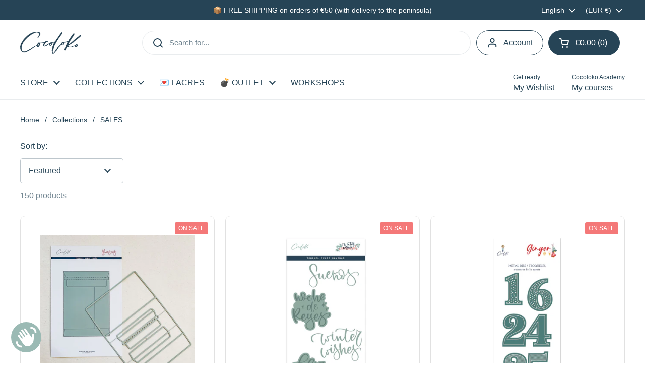

--- FILE ---
content_type: text/html; charset=utf-8
request_url: https://cocoloko.es/en-eeu/collections/rebajas
body_size: 62241
content:
<!doctype html>
<html class="no-js" lang="en" dir="ltr">

<head>

	<meta charset="utf-8">
  <meta name="google-site-verification" content="7b6Ie-6u7gi3rpUjkq3JkRQ5hJXlV31lAkpgRZlKF3w" />
  <meta http-equiv="X-UA-Compatible" content="IE=edge,chrome=1">
  <meta name="viewport" content="width=device-width, initial-scale=1.0, height=device-height, minimum-scale=1.0"><link rel="shortcut icon" href="//cocoloko.es/cdn/shop/files/favicon-cocoloko-01.svg?crop=center&height=48&v=1747053697&width=48" type="image/png" /><title>SALES &ndash; Cocoloko</title>

<meta property="og:site_name" content="Cocoloko">
<meta property="og:url" content="https://cocoloko.es/en-eeu/collections/rebajas">
<meta property="og:title" content="SALES">
<meta property="og:type" content="website">
<meta property="og:description" content="Cocoloko is scrapbooking and creative stationery in Spanish and Catalan. These products are designed for enjoyment, beautiful creation, and the unhurried process."><meta property="og:image" content="http://cocoloko.es/cdn/shop/files/cocoloko-logotip-22.jpg?v=1653315181">
  <meta property="og:image:secure_url" content="https://cocoloko.es/cdn/shop/files/cocoloko-logotip-22.jpg?v=1653315181">
  <meta property="og:image:width" content="2481">
  <meta property="og:image:height" content="1010"><meta name="twitter:card" content="summary_large_image">
<meta name="twitter:title" content="SALES">
<meta name="twitter:description" content="Cocoloko is scrapbooking and creative stationery in Spanish and Catalan. These products are designed for enjoyment, beautiful creation, and the unhurried process."><link rel="canonical" href="https://cocoloko.es/en-eeu/collections/rebajas">

  <link rel="preconnect" href="https://cdn.shopify.com"><link rel="preconnect" href="https://fonts.shopifycdn.com" crossorigin><link href="//cocoloko.es/cdn/shop/t/30/assets/theme.css?v=69646378577744532091762455170" as="style" rel="preload"><link href="//cocoloko.es/cdn/shop/t/30/assets/section-header.css?v=51535540884003263151762455159" as="style" rel="preload"><link href="//cocoloko.es/cdn/shop/t/30/assets/component-product-item.css?v=126600967654690319611762455141" as="style" rel="preload"><link rel="preload" as="image" href="//cocoloko.es/cdn/shop/files/troquel-sobre-envio-mailer-scrapbooking-cocoloko.jpg?v=1684883087&width=480" imagesrcset="//cocoloko.es/cdn/shop/files/troquel-sobre-envio-mailer-scrapbooking-cocoloko.jpg?crop=center&height=240&v=1684883087&width=240 240w,//cocoloko.es/cdn/shop/files/troquel-sobre-envio-mailer-scrapbooking-cocoloko.jpg?crop=center&height=360&v=1684883087&width=360 360w,//cocoloko.es/cdn/shop/files/troquel-sobre-envio-mailer-scrapbooking-cocoloko.jpg?crop=center&height=420&v=1684883087&width=420 420w,//cocoloko.es/cdn/shop/files/troquel-sobre-envio-mailer-scrapbooking-cocoloko.jpg?crop=center&height=480&v=1684883087&width=480 480w,//cocoloko.es/cdn/shop/files/troquel-sobre-envio-mailer-scrapbooking-cocoloko.jpg?crop=center&height=640&v=1684883087&width=640 640w,//cocoloko.es/cdn/shop/files/troquel-sobre-envio-mailer-scrapbooking-cocoloko.jpg?crop=center&height=840&v=1684883087&width=840 840w,//cocoloko.es/cdn/shop/files/troquel-sobre-envio-mailer-scrapbooking-cocoloko.jpg?crop=center&height=1080&v=1684883087&width=1080 1080w" imagesizes="(max-width: 359px) calc(100vw - 30px), (max-width: 767px) calc((100vw - 50px) / 2)">
<link rel="preload" as="image" href="//cocoloko.es/cdn/shop/products/troqueles-feliz-navidad-winter-scrapbooking-cocoloko.jpg?v=1666066861&width=480" imagesrcset="//cocoloko.es/cdn/shop/products/troqueles-feliz-navidad-winter-scrapbooking-cocoloko.jpg?crop=center&height=240&v=1666066861&width=240 240w,//cocoloko.es/cdn/shop/products/troqueles-feliz-navidad-winter-scrapbooking-cocoloko.jpg?crop=center&height=360&v=1666066861&width=360 360w,//cocoloko.es/cdn/shop/products/troqueles-feliz-navidad-winter-scrapbooking-cocoloko.jpg?crop=center&height=420&v=1666066861&width=420 420w,//cocoloko.es/cdn/shop/products/troqueles-feliz-navidad-winter-scrapbooking-cocoloko.jpg?crop=center&height=480&v=1666066861&width=480 480w,//cocoloko.es/cdn/shop/products/troqueles-feliz-navidad-winter-scrapbooking-cocoloko.jpg?crop=center&height=640&v=1666066861&width=640 640w,//cocoloko.es/cdn/shop/products/troqueles-feliz-navidad-winter-scrapbooking-cocoloko.jpg?crop=center&height=840&v=1666066861&width=840 840w,//cocoloko.es/cdn/shop/products/troqueles-feliz-navidad-winter-scrapbooking-cocoloko.jpg?crop=center&height=1080&v=1666066861&width=1080 1080w" imagesizes="(max-width: 359px) calc(100vw - 30px), (max-width: 767px) calc((100vw - 50px) / 2)">

<link rel="preload" href="//cocoloko.es/cdn/fonts/geist_mono/geistmono_n4.d2c42f9657ae5019fd3bd6f1f69bc0f5360c7412.woff2" as="font" type="font/woff2" crossorigin>
<style type="text/css">
@font-face {
  font-family: "Geist Mono";
  font-weight: 400;
  font-style: normal;
  font-display: swap;
  src: url("//cocoloko.es/cdn/fonts/geist_mono/geistmono_n4.d2c42f9657ae5019fd3bd6f1f69bc0f5360c7412.woff2") format("woff2"),
       url("//cocoloko.es/cdn/fonts/geist_mono/geistmono_n4.e0effbb465651e712e60e5a3ffd5f1a723616bf3.woff") format("woff");
}




</style>
<style type="text/css">

  :root {

    /* Direction */
    --direction:ltr;

    /* Font variables */

    --font-stack-headings: "Geist Mono", monospace;
    --font-weight-headings: 400;
    --font-style-headings: normal;

    --font-stack-body: "system_ui", -apple-system, 'Segoe UI', Roboto, 'Helvetica Neue', 'Noto Sans', 'Liberation Sans', Arial, sans-serif, 'Apple Color Emoji', 'Segoe UI Emoji', 'Segoe UI Symbol', 'Noto Color Emoji';
    --font-weight-body: 400;--font-weight-body-bold: 700;--font-style-body: normal;--font-weight-buttons: var(--font-weight-body-bold);--font-weight-menu: var(--font-weight-body);--base-headings-size: 45;
    --base-headings-line: 1.2;
    --base-headings-spacing: 0.0em;
    --base-body-size: 16;
    --base-body-line: 1.5;
    --base-body-spacing: 0.0em;

    --base-menu-size: 16;

    /* Color variables */

    --color-background-header: #ffffff;
    --color-secondary-background-header: rgba(38, 68, 86, 0.08);
    --color-opacity-background-header: rgba(255, 255, 255, 0);
    --color-text-header: #264456;
    --color-foreground-header: #ffffff;
    --color-accent-header: #264456;
    --color-foreground-accent-header: #ffffff;
    --color-borders-header: rgba(38, 68, 86, 0.1);

    --color-background-main: #ffffff;
    --color-secondary-background-main: rgba(38, 68, 86, 0.08);
    --color-third-background-main: rgba(38, 68, 86, 0.04);
    --color-fourth-background-main: rgba(38, 68, 86, 0.02);
    --color-opacity-background-main: rgba(255, 255, 255, 0);
    --color-text-main: #264456;
    --color-foreground-main: #ffffff;
    --color-secondary-text-main: rgba(38, 68, 86, 0.62);
    --color-accent-main: #264456;
    --color-foreground-accent-main: #ffffff;
    --color-borders-main: rgba(38, 68, 86, 0.15);

    --color-background-cards: #ffffff;
    --color-gradient-cards: ;
    --color-text-cards: #264456;
    --color-foreground-cards: #ffffff;
    --color-secondary-text-cards: rgba(38, 68, 86, 0.6);
    --color-accent-cards: #264456;
    --color-foreground-accent-cards: #ffffff;
    --color-borders-cards: #e1e1e1;

    --color-background-footer: #264456;
    --color-text-footer: #ffffff;
    --color-accent-footer: #9bbab4;
    --color-borders-footer: rgba(255, 255, 255, 0.15);

    --color-borders-forms-primary: rgba(38, 68, 86, 0.3);
    --color-borders-forms-secondary: rgba(38, 68, 86, 0.6);

    /* Borders */

    --border-width-cards: 1px;
    --border-radius-cards: 10px;
    --border-width-buttons: 1px;
    --border-radius-buttons: 30px;
    --border-width-forms: 1px;
    --border-radius-forms: 5px;

    /* Shadows */
    --shadow-x-cards: 0px;
    --shadow-y-cards: 0px;
    --shadow-blur-cards: 0px;
    --color-shadow-cards: rgba(0,0,0,0);
    --shadow-x-buttons: 0px;
    --shadow-y-buttons: 0px;
    --shadow-blur-buttons: 0px;
    --color-shadow-buttons: rgba(0,0,0,0);

    /* Layout */

    --grid-gap-original-base: 26px;
    --theme-max-width: 1360px;
    --container-vertical-space-base: 100px;
    --image-fit-padding: 10%;

  }
  
    @media screen and (max-width: 767px) {
      :root {
        --border-radius-cards: clamp(8px, 5px, 10px);
      }
    }
  

  .facets__summary, #main select, .sidebar select, .modal-content select {
    background-image: url('data:image/svg+xml;utf8,<svg width="13" height="8" fill="none" xmlns="http://www.w3.org/2000/svg"><path d="M1.414.086 7.9 6.57 6.485 7.985 0 1.5 1.414.086Z" fill="%23264456"/><path d="M12.985 1.515 6.5 8 5.085 6.586 11.571.101l1.414 1.414Z" fill="%23264456"/></svg>');
  }

  .card .star-rating__stars {
    background-image: url('data:image/svg+xml;utf8,<svg width="20" height="13" viewBox="0 0 14 13" fill="none" xmlns="http://www.w3.org/2000/svg"><path d="m7 0 1.572 4.837h5.085l-4.114 2.99 1.572 4.836L7 9.673l-4.114 2.99 1.571-4.837-4.114-2.99h5.085L7 0Z" stroke="%23264456" stroke-width="1"/></svg>');
  }
  .card .star-rating__stars-active {
    background-image: url('data:image/svg+xml;utf8,<svg width="20" height="13" viewBox="0 0 14 13" fill="none" xmlns="http://www.w3.org/2000/svg"><path d="m7 0 1.572 4.837h5.085l-4.114 2.99 1.572 4.836L7 9.673l-4.114 2.99 1.571-4.837-4.114-2.99h5.085L7 0Z" fill="%23264456" stroke-width="0"/></svg>');
  }

  .star-rating__stars {
    background-image: url('data:image/svg+xml;utf8,<svg width="20" height="13" viewBox="0 0 14 13" fill="none" xmlns="http://www.w3.org/2000/svg"><path d="m7 0 1.572 4.837h5.085l-4.114 2.99 1.572 4.836L7 9.673l-4.114 2.99 1.571-4.837-4.114-2.99h5.085L7 0Z" stroke="%23264456" stroke-width="1"/></svg>');
  }
  .star-rating__stars-active {
    background-image: url('data:image/svg+xml;utf8,<svg width="20" height="13" viewBox="0 0 14 13" fill="none" xmlns="http://www.w3.org/2000/svg"><path d="m7 0 1.572 4.837h5.085l-4.114 2.99 1.572 4.836L7 9.673l-4.114 2.99 1.571-4.837-4.114-2.99h5.085L7 0Z" fill="%23264456" stroke-width="0"/></svg>');
  }

  .product-item {}</style>

<style id="root-height">
  :root {
    --window-height: 100vh;
  }
</style>
<script type="text/javascript">
  window.KrownAssetLoader = {
    loadedScripts: new Set(),
    loadScript: function(url) {
      if (this.loadedScripts.has(url)) return;
      this.loadedScripts.add(url);
      const script = document.createElement('script');
      script.src = url;
      script.defer = true;
      document.head.appendChild(script);
    }
  };
</script><link href="//cocoloko.es/cdn/shop/t/30/assets/theme.css?v=69646378577744532091762455170" rel="stylesheet" type="text/css" media="all" />

	<script>window.performance && window.performance.mark && window.performance.mark('shopify.content_for_header.start');</script><meta name="google-site-verification" content="tQSw711HdeHHmAmEM6TgI47fTPNa-OG8k9ffBVsw3X8">
<meta id="shopify-digital-wallet" name="shopify-digital-wallet" content="/49470931109/digital_wallets/dialog">
<meta name="shopify-checkout-api-token" content="16feeeb3b19ee16e58cea38ac51afcf0">
<meta id="in-context-paypal-metadata" data-shop-id="49470931109" data-venmo-supported="false" data-environment="production" data-locale="en_US" data-paypal-v4="true" data-currency="EUR">
<link rel="alternate" type="application/atom+xml" title="Feed" href="/en-eeu/collections/rebajas.atom" />
<link rel="next" href="/en-eeu/collections/rebajas?page=2">
<link rel="alternate" hreflang="x-default" href="https://cocoloko.es/collections/rebajas">
<link rel="alternate" hreflang="es" href="https://cocoloko.es/collections/rebajas">
<link rel="alternate" hreflang="ca" href="https://cocoloko.es/ca/collections/rebajas">
<link rel="alternate" hreflang="es-AC" href="https://cocolokoscrap.myshopify.com/collections/rebajas">
<link rel="alternate" hreflang="en-AC" href="https://cocolokoscrap.myshopify.com/en/collections/rebajas">
<link rel="alternate" hreflang="es-AD" href="https://cocolokoscrap.myshopify.com/collections/rebajas">
<link rel="alternate" hreflang="en-AD" href="https://cocolokoscrap.myshopify.com/en/collections/rebajas">
<link rel="alternate" hreflang="es-AE" href="https://cocolokoscrap.myshopify.com/collections/rebajas">
<link rel="alternate" hreflang="en-AE" href="https://cocolokoscrap.myshopify.com/en/collections/rebajas">
<link rel="alternate" hreflang="es-AF" href="https://cocolokoscrap.myshopify.com/collections/rebajas">
<link rel="alternate" hreflang="en-AF" href="https://cocolokoscrap.myshopify.com/en/collections/rebajas">
<link rel="alternate" hreflang="es-AG" href="https://cocolokoscrap.myshopify.com/collections/rebajas">
<link rel="alternate" hreflang="en-AG" href="https://cocolokoscrap.myshopify.com/en/collections/rebajas">
<link rel="alternate" hreflang="es-AI" href="https://cocolokoscrap.myshopify.com/collections/rebajas">
<link rel="alternate" hreflang="en-AI" href="https://cocolokoscrap.myshopify.com/en/collections/rebajas">
<link rel="alternate" hreflang="es-AO" href="https://cocolokoscrap.myshopify.com/collections/rebajas">
<link rel="alternate" hreflang="en-AO" href="https://cocolokoscrap.myshopify.com/en/collections/rebajas">
<link rel="alternate" hreflang="es-AR" href="https://cocolokoscrap.myshopify.com/collections/rebajas">
<link rel="alternate" hreflang="en-AR" href="https://cocolokoscrap.myshopify.com/en/collections/rebajas">
<link rel="alternate" hreflang="es-AU" href="https://cocolokoscrap.myshopify.com/collections/rebajas">
<link rel="alternate" hreflang="en-AU" href="https://cocolokoscrap.myshopify.com/en/collections/rebajas">
<link rel="alternate" hreflang="es-AW" href="https://cocolokoscrap.myshopify.com/collections/rebajas">
<link rel="alternate" hreflang="en-AW" href="https://cocolokoscrap.myshopify.com/en/collections/rebajas">
<link rel="alternate" hreflang="es-AZ" href="https://cocolokoscrap.myshopify.com/collections/rebajas">
<link rel="alternate" hreflang="en-AZ" href="https://cocolokoscrap.myshopify.com/en/collections/rebajas">
<link rel="alternate" hreflang="es-BB" href="https://cocolokoscrap.myshopify.com/collections/rebajas">
<link rel="alternate" hreflang="en-BB" href="https://cocolokoscrap.myshopify.com/en/collections/rebajas">
<link rel="alternate" hreflang="es-BD" href="https://cocolokoscrap.myshopify.com/collections/rebajas">
<link rel="alternate" hreflang="en-BD" href="https://cocolokoscrap.myshopify.com/en/collections/rebajas">
<link rel="alternate" hreflang="es-BF" href="https://cocolokoscrap.myshopify.com/collections/rebajas">
<link rel="alternate" hreflang="en-BF" href="https://cocolokoscrap.myshopify.com/en/collections/rebajas">
<link rel="alternate" hreflang="es-BH" href="https://cocolokoscrap.myshopify.com/collections/rebajas">
<link rel="alternate" hreflang="en-BH" href="https://cocolokoscrap.myshopify.com/en/collections/rebajas">
<link rel="alternate" hreflang="es-BI" href="https://cocolokoscrap.myshopify.com/collections/rebajas">
<link rel="alternate" hreflang="en-BI" href="https://cocolokoscrap.myshopify.com/en/collections/rebajas">
<link rel="alternate" hreflang="es-BJ" href="https://cocolokoscrap.myshopify.com/collections/rebajas">
<link rel="alternate" hreflang="en-BJ" href="https://cocolokoscrap.myshopify.com/en/collections/rebajas">
<link rel="alternate" hreflang="es-BL" href="https://cocolokoscrap.myshopify.com/collections/rebajas">
<link rel="alternate" hreflang="en-BL" href="https://cocolokoscrap.myshopify.com/en/collections/rebajas">
<link rel="alternate" hreflang="es-BM" href="https://cocolokoscrap.myshopify.com/collections/rebajas">
<link rel="alternate" hreflang="en-BM" href="https://cocolokoscrap.myshopify.com/en/collections/rebajas">
<link rel="alternate" hreflang="es-BN" href="https://cocolokoscrap.myshopify.com/collections/rebajas">
<link rel="alternate" hreflang="en-BN" href="https://cocolokoscrap.myshopify.com/en/collections/rebajas">
<link rel="alternate" hreflang="es-BO" href="https://cocolokoscrap.myshopify.com/collections/rebajas">
<link rel="alternate" hreflang="en-BO" href="https://cocolokoscrap.myshopify.com/en/collections/rebajas">
<link rel="alternate" hreflang="es-BQ" href="https://cocolokoscrap.myshopify.com/collections/rebajas">
<link rel="alternate" hreflang="en-BQ" href="https://cocolokoscrap.myshopify.com/en/collections/rebajas">
<link rel="alternate" hreflang="es-BR" href="https://cocolokoscrap.myshopify.com/collections/rebajas">
<link rel="alternate" hreflang="en-BR" href="https://cocolokoscrap.myshopify.com/en/collections/rebajas">
<link rel="alternate" hreflang="es-BS" href="https://cocolokoscrap.myshopify.com/collections/rebajas">
<link rel="alternate" hreflang="en-BS" href="https://cocolokoscrap.myshopify.com/en/collections/rebajas">
<link rel="alternate" hreflang="es-BT" href="https://cocolokoscrap.myshopify.com/collections/rebajas">
<link rel="alternate" hreflang="en-BT" href="https://cocolokoscrap.myshopify.com/en/collections/rebajas">
<link rel="alternate" hreflang="es-BW" href="https://cocolokoscrap.myshopify.com/collections/rebajas">
<link rel="alternate" hreflang="en-BW" href="https://cocolokoscrap.myshopify.com/en/collections/rebajas">
<link rel="alternate" hreflang="es-BZ" href="https://cocolokoscrap.myshopify.com/collections/rebajas">
<link rel="alternate" hreflang="en-BZ" href="https://cocolokoscrap.myshopify.com/en/collections/rebajas">
<link rel="alternate" hreflang="es-CA" href="https://cocolokoscrap.myshopify.com/collections/rebajas">
<link rel="alternate" hreflang="en-CA" href="https://cocolokoscrap.myshopify.com/en/collections/rebajas">
<link rel="alternate" hreflang="es-CC" href="https://cocolokoscrap.myshopify.com/collections/rebajas">
<link rel="alternate" hreflang="en-CC" href="https://cocolokoscrap.myshopify.com/en/collections/rebajas">
<link rel="alternate" hreflang="es-CD" href="https://cocolokoscrap.myshopify.com/collections/rebajas">
<link rel="alternate" hreflang="en-CD" href="https://cocolokoscrap.myshopify.com/en/collections/rebajas">
<link rel="alternate" hreflang="es-CF" href="https://cocolokoscrap.myshopify.com/collections/rebajas">
<link rel="alternate" hreflang="en-CF" href="https://cocolokoscrap.myshopify.com/en/collections/rebajas">
<link rel="alternate" hreflang="es-CG" href="https://cocolokoscrap.myshopify.com/collections/rebajas">
<link rel="alternate" hreflang="en-CG" href="https://cocolokoscrap.myshopify.com/en/collections/rebajas">
<link rel="alternate" hreflang="es-CI" href="https://cocolokoscrap.myshopify.com/collections/rebajas">
<link rel="alternate" hreflang="en-CI" href="https://cocolokoscrap.myshopify.com/en/collections/rebajas">
<link rel="alternate" hreflang="es-CK" href="https://cocolokoscrap.myshopify.com/collections/rebajas">
<link rel="alternate" hreflang="en-CK" href="https://cocolokoscrap.myshopify.com/en/collections/rebajas">
<link rel="alternate" hreflang="es-CM" href="https://cocolokoscrap.myshopify.com/collections/rebajas">
<link rel="alternate" hreflang="en-CM" href="https://cocolokoscrap.myshopify.com/en/collections/rebajas">
<link rel="alternate" hreflang="es-CN" href="https://cocolokoscrap.myshopify.com/collections/rebajas">
<link rel="alternate" hreflang="en-CN" href="https://cocolokoscrap.myshopify.com/en/collections/rebajas">
<link rel="alternate" hreflang="es-CO" href="https://cocolokoscrap.myshopify.com/collections/rebajas">
<link rel="alternate" hreflang="en-CO" href="https://cocolokoscrap.myshopify.com/en/collections/rebajas">
<link rel="alternate" hreflang="es-CR" href="https://cocolokoscrap.myshopify.com/collections/rebajas">
<link rel="alternate" hreflang="en-CR" href="https://cocolokoscrap.myshopify.com/en/collections/rebajas">
<link rel="alternate" hreflang="es-CV" href="https://cocolokoscrap.myshopify.com/collections/rebajas">
<link rel="alternate" hreflang="en-CV" href="https://cocolokoscrap.myshopify.com/en/collections/rebajas">
<link rel="alternate" hreflang="es-CW" href="https://cocolokoscrap.myshopify.com/collections/rebajas">
<link rel="alternate" hreflang="en-CW" href="https://cocolokoscrap.myshopify.com/en/collections/rebajas">
<link rel="alternate" hreflang="es-CX" href="https://cocolokoscrap.myshopify.com/collections/rebajas">
<link rel="alternate" hreflang="en-CX" href="https://cocolokoscrap.myshopify.com/en/collections/rebajas">
<link rel="alternate" hreflang="es-DJ" href="https://cocolokoscrap.myshopify.com/collections/rebajas">
<link rel="alternate" hreflang="en-DJ" href="https://cocolokoscrap.myshopify.com/en/collections/rebajas">
<link rel="alternate" hreflang="es-DM" href="https://cocolokoscrap.myshopify.com/collections/rebajas">
<link rel="alternate" hreflang="en-DM" href="https://cocolokoscrap.myshopify.com/en/collections/rebajas">
<link rel="alternate" hreflang="es-DO" href="https://cocolokoscrap.myshopify.com/collections/rebajas">
<link rel="alternate" hreflang="en-DO" href="https://cocolokoscrap.myshopify.com/en/collections/rebajas">
<link rel="alternate" hreflang="es-DZ" href="https://cocolokoscrap.myshopify.com/collections/rebajas">
<link rel="alternate" hreflang="en-DZ" href="https://cocolokoscrap.myshopify.com/en/collections/rebajas">
<link rel="alternate" hreflang="es-EC" href="https://cocolokoscrap.myshopify.com/collections/rebajas">
<link rel="alternate" hreflang="en-EC" href="https://cocolokoscrap.myshopify.com/en/collections/rebajas">
<link rel="alternate" hreflang="es-EG" href="https://cocolokoscrap.myshopify.com/collections/rebajas">
<link rel="alternate" hreflang="en-EG" href="https://cocolokoscrap.myshopify.com/en/collections/rebajas">
<link rel="alternate" hreflang="es-EH" href="https://cocolokoscrap.myshopify.com/collections/rebajas">
<link rel="alternate" hreflang="en-EH" href="https://cocolokoscrap.myshopify.com/en/collections/rebajas">
<link rel="alternate" hreflang="es-ER" href="https://cocolokoscrap.myshopify.com/collections/rebajas">
<link rel="alternate" hreflang="en-ER" href="https://cocolokoscrap.myshopify.com/en/collections/rebajas">
<link rel="alternate" hreflang="es-ET" href="https://cocolokoscrap.myshopify.com/collections/rebajas">
<link rel="alternate" hreflang="en-ET" href="https://cocolokoscrap.myshopify.com/en/collections/rebajas">
<link rel="alternate" hreflang="es-FJ" href="https://cocolokoscrap.myshopify.com/collections/rebajas">
<link rel="alternate" hreflang="en-FJ" href="https://cocolokoscrap.myshopify.com/en/collections/rebajas">
<link rel="alternate" hreflang="es-FK" href="https://cocolokoscrap.myshopify.com/collections/rebajas">
<link rel="alternate" hreflang="en-FK" href="https://cocolokoscrap.myshopify.com/en/collections/rebajas">
<link rel="alternate" hreflang="es-GA" href="https://cocolokoscrap.myshopify.com/collections/rebajas">
<link rel="alternate" hreflang="en-GA" href="https://cocolokoscrap.myshopify.com/en/collections/rebajas">
<link rel="alternate" hreflang="es-GD" href="https://cocolokoscrap.myshopify.com/collections/rebajas">
<link rel="alternate" hreflang="en-GD" href="https://cocolokoscrap.myshopify.com/en/collections/rebajas">
<link rel="alternate" hreflang="es-GF" href="https://cocolokoscrap.myshopify.com/collections/rebajas">
<link rel="alternate" hreflang="en-GF" href="https://cocolokoscrap.myshopify.com/en/collections/rebajas">
<link rel="alternate" hreflang="es-GH" href="https://cocolokoscrap.myshopify.com/collections/rebajas">
<link rel="alternate" hreflang="en-GH" href="https://cocolokoscrap.myshopify.com/en/collections/rebajas">
<link rel="alternate" hreflang="es-GM" href="https://cocolokoscrap.myshopify.com/collections/rebajas">
<link rel="alternate" hreflang="en-GM" href="https://cocolokoscrap.myshopify.com/en/collections/rebajas">
<link rel="alternate" hreflang="es-GN" href="https://cocolokoscrap.myshopify.com/collections/rebajas">
<link rel="alternate" hreflang="en-GN" href="https://cocolokoscrap.myshopify.com/en/collections/rebajas">
<link rel="alternate" hreflang="es-GQ" href="https://cocolokoscrap.myshopify.com/collections/rebajas">
<link rel="alternate" hreflang="en-GQ" href="https://cocolokoscrap.myshopify.com/en/collections/rebajas">
<link rel="alternate" hreflang="es-GS" href="https://cocolokoscrap.myshopify.com/collections/rebajas">
<link rel="alternate" hreflang="en-GS" href="https://cocolokoscrap.myshopify.com/en/collections/rebajas">
<link rel="alternate" hreflang="es-GT" href="https://cocolokoscrap.myshopify.com/collections/rebajas">
<link rel="alternate" hreflang="en-GT" href="https://cocolokoscrap.myshopify.com/en/collections/rebajas">
<link rel="alternate" hreflang="es-GW" href="https://cocolokoscrap.myshopify.com/collections/rebajas">
<link rel="alternate" hreflang="en-GW" href="https://cocolokoscrap.myshopify.com/en/collections/rebajas">
<link rel="alternate" hreflang="es-GY" href="https://cocolokoscrap.myshopify.com/collections/rebajas">
<link rel="alternate" hreflang="en-GY" href="https://cocolokoscrap.myshopify.com/en/collections/rebajas">
<link rel="alternate" hreflang="es-HK" href="https://cocolokoscrap.myshopify.com/collections/rebajas">
<link rel="alternate" hreflang="en-HK" href="https://cocolokoscrap.myshopify.com/en/collections/rebajas">
<link rel="alternate" hreflang="es-HN" href="https://cocolokoscrap.myshopify.com/collections/rebajas">
<link rel="alternate" hreflang="en-HN" href="https://cocolokoscrap.myshopify.com/en/collections/rebajas">
<link rel="alternate" hreflang="es-HT" href="https://cocolokoscrap.myshopify.com/collections/rebajas">
<link rel="alternate" hreflang="en-HT" href="https://cocolokoscrap.myshopify.com/en/collections/rebajas">
<link rel="alternate" hreflang="es-ID" href="https://cocolokoscrap.myshopify.com/collections/rebajas">
<link rel="alternate" hreflang="en-ID" href="https://cocolokoscrap.myshopify.com/en/collections/rebajas">
<link rel="alternate" hreflang="es-IL" href="https://cocolokoscrap.myshopify.com/collections/rebajas">
<link rel="alternate" hreflang="en-IL" href="https://cocolokoscrap.myshopify.com/en/collections/rebajas">
<link rel="alternate" hreflang="es-IN" href="https://cocolokoscrap.myshopify.com/collections/rebajas">
<link rel="alternate" hreflang="en-IN" href="https://cocolokoscrap.myshopify.com/en/collections/rebajas">
<link rel="alternate" hreflang="es-IO" href="https://cocolokoscrap.myshopify.com/collections/rebajas">
<link rel="alternate" hreflang="en-IO" href="https://cocolokoscrap.myshopify.com/en/collections/rebajas">
<link rel="alternate" hreflang="es-IQ" href="https://cocolokoscrap.myshopify.com/collections/rebajas">
<link rel="alternate" hreflang="en-IQ" href="https://cocolokoscrap.myshopify.com/en/collections/rebajas">
<link rel="alternate" hreflang="es-JM" href="https://cocolokoscrap.myshopify.com/collections/rebajas">
<link rel="alternate" hreflang="en-JM" href="https://cocolokoscrap.myshopify.com/en/collections/rebajas">
<link rel="alternate" hreflang="es-JO" href="https://cocolokoscrap.myshopify.com/collections/rebajas">
<link rel="alternate" hreflang="en-JO" href="https://cocolokoscrap.myshopify.com/en/collections/rebajas">
<link rel="alternate" hreflang="es-JP" href="https://cocolokoscrap.myshopify.com/collections/rebajas">
<link rel="alternate" hreflang="en-JP" href="https://cocolokoscrap.myshopify.com/en/collections/rebajas">
<link rel="alternate" hreflang="es-KE" href="https://cocolokoscrap.myshopify.com/collections/rebajas">
<link rel="alternate" hreflang="en-KE" href="https://cocolokoscrap.myshopify.com/en/collections/rebajas">
<link rel="alternate" hreflang="es-KG" href="https://cocolokoscrap.myshopify.com/collections/rebajas">
<link rel="alternate" hreflang="en-KG" href="https://cocolokoscrap.myshopify.com/en/collections/rebajas">
<link rel="alternate" hreflang="es-KH" href="https://cocolokoscrap.myshopify.com/collections/rebajas">
<link rel="alternate" hreflang="en-KH" href="https://cocolokoscrap.myshopify.com/en/collections/rebajas">
<link rel="alternate" hreflang="es-KI" href="https://cocolokoscrap.myshopify.com/collections/rebajas">
<link rel="alternate" hreflang="en-KI" href="https://cocolokoscrap.myshopify.com/en/collections/rebajas">
<link rel="alternate" hreflang="es-KM" href="https://cocolokoscrap.myshopify.com/collections/rebajas">
<link rel="alternate" hreflang="en-KM" href="https://cocolokoscrap.myshopify.com/en/collections/rebajas">
<link rel="alternate" hreflang="es-KN" href="https://cocolokoscrap.myshopify.com/collections/rebajas">
<link rel="alternate" hreflang="en-KN" href="https://cocolokoscrap.myshopify.com/en/collections/rebajas">
<link rel="alternate" hreflang="es-KR" href="https://cocolokoscrap.myshopify.com/collections/rebajas">
<link rel="alternate" hreflang="en-KR" href="https://cocolokoscrap.myshopify.com/en/collections/rebajas">
<link rel="alternate" hreflang="es-KW" href="https://cocolokoscrap.myshopify.com/collections/rebajas">
<link rel="alternate" hreflang="en-KW" href="https://cocolokoscrap.myshopify.com/en/collections/rebajas">
<link rel="alternate" hreflang="es-KY" href="https://cocolokoscrap.myshopify.com/collections/rebajas">
<link rel="alternate" hreflang="en-KY" href="https://cocolokoscrap.myshopify.com/en/collections/rebajas">
<link rel="alternate" hreflang="es-KZ" href="https://cocolokoscrap.myshopify.com/collections/rebajas">
<link rel="alternate" hreflang="en-KZ" href="https://cocolokoscrap.myshopify.com/en/collections/rebajas">
<link rel="alternate" hreflang="es-LA" href="https://cocolokoscrap.myshopify.com/collections/rebajas">
<link rel="alternate" hreflang="en-LA" href="https://cocolokoscrap.myshopify.com/en/collections/rebajas">
<link rel="alternate" hreflang="es-LB" href="https://cocolokoscrap.myshopify.com/collections/rebajas">
<link rel="alternate" hreflang="en-LB" href="https://cocolokoscrap.myshopify.com/en/collections/rebajas">
<link rel="alternate" hreflang="es-LC" href="https://cocolokoscrap.myshopify.com/collections/rebajas">
<link rel="alternate" hreflang="en-LC" href="https://cocolokoscrap.myshopify.com/en/collections/rebajas">
<link rel="alternate" hreflang="es-LK" href="https://cocolokoscrap.myshopify.com/collections/rebajas">
<link rel="alternate" hreflang="en-LK" href="https://cocolokoscrap.myshopify.com/en/collections/rebajas">
<link rel="alternate" hreflang="es-LR" href="https://cocolokoscrap.myshopify.com/collections/rebajas">
<link rel="alternate" hreflang="en-LR" href="https://cocolokoscrap.myshopify.com/en/collections/rebajas">
<link rel="alternate" hreflang="es-LS" href="https://cocolokoscrap.myshopify.com/collections/rebajas">
<link rel="alternate" hreflang="en-LS" href="https://cocolokoscrap.myshopify.com/en/collections/rebajas">
<link rel="alternate" hreflang="es-LY" href="https://cocolokoscrap.myshopify.com/collections/rebajas">
<link rel="alternate" hreflang="en-LY" href="https://cocolokoscrap.myshopify.com/en/collections/rebajas">
<link rel="alternate" hreflang="es-MA" href="https://cocolokoscrap.myshopify.com/collections/rebajas">
<link rel="alternate" hreflang="en-MA" href="https://cocolokoscrap.myshopify.com/en/collections/rebajas">
<link rel="alternate" hreflang="es-MF" href="https://cocolokoscrap.myshopify.com/collections/rebajas">
<link rel="alternate" hreflang="en-MF" href="https://cocolokoscrap.myshopify.com/en/collections/rebajas">
<link rel="alternate" hreflang="es-MG" href="https://cocolokoscrap.myshopify.com/collections/rebajas">
<link rel="alternate" hreflang="en-MG" href="https://cocolokoscrap.myshopify.com/en/collections/rebajas">
<link rel="alternate" hreflang="es-ML" href="https://cocolokoscrap.myshopify.com/collections/rebajas">
<link rel="alternate" hreflang="en-ML" href="https://cocolokoscrap.myshopify.com/en/collections/rebajas">
<link rel="alternate" hreflang="es-MM" href="https://cocolokoscrap.myshopify.com/collections/rebajas">
<link rel="alternate" hreflang="en-MM" href="https://cocolokoscrap.myshopify.com/en/collections/rebajas">
<link rel="alternate" hreflang="es-MN" href="https://cocolokoscrap.myshopify.com/collections/rebajas">
<link rel="alternate" hreflang="en-MN" href="https://cocolokoscrap.myshopify.com/en/collections/rebajas">
<link rel="alternate" hreflang="es-MO" href="https://cocolokoscrap.myshopify.com/collections/rebajas">
<link rel="alternate" hreflang="en-MO" href="https://cocolokoscrap.myshopify.com/en/collections/rebajas">
<link rel="alternate" hreflang="es-MQ" href="https://cocolokoscrap.myshopify.com/collections/rebajas">
<link rel="alternate" hreflang="en-MQ" href="https://cocolokoscrap.myshopify.com/en/collections/rebajas">
<link rel="alternate" hreflang="es-MR" href="https://cocolokoscrap.myshopify.com/collections/rebajas">
<link rel="alternate" hreflang="en-MR" href="https://cocolokoscrap.myshopify.com/en/collections/rebajas">
<link rel="alternate" hreflang="es-MS" href="https://cocolokoscrap.myshopify.com/collections/rebajas">
<link rel="alternate" hreflang="en-MS" href="https://cocolokoscrap.myshopify.com/en/collections/rebajas">
<link rel="alternate" hreflang="es-MU" href="https://cocolokoscrap.myshopify.com/collections/rebajas">
<link rel="alternate" hreflang="en-MU" href="https://cocolokoscrap.myshopify.com/en/collections/rebajas">
<link rel="alternate" hreflang="es-MV" href="https://cocolokoscrap.myshopify.com/collections/rebajas">
<link rel="alternate" hreflang="en-MV" href="https://cocolokoscrap.myshopify.com/en/collections/rebajas">
<link rel="alternate" hreflang="es-MW" href="https://cocolokoscrap.myshopify.com/collections/rebajas">
<link rel="alternate" hreflang="en-MW" href="https://cocolokoscrap.myshopify.com/en/collections/rebajas">
<link rel="alternate" hreflang="es-MX" href="https://cocolokoscrap.myshopify.com/collections/rebajas">
<link rel="alternate" hreflang="en-MX" href="https://cocolokoscrap.myshopify.com/en/collections/rebajas">
<link rel="alternate" hreflang="es-MY" href="https://cocolokoscrap.myshopify.com/collections/rebajas">
<link rel="alternate" hreflang="en-MY" href="https://cocolokoscrap.myshopify.com/en/collections/rebajas">
<link rel="alternate" hreflang="es-MZ" href="https://cocolokoscrap.myshopify.com/collections/rebajas">
<link rel="alternate" hreflang="en-MZ" href="https://cocolokoscrap.myshopify.com/en/collections/rebajas">
<link rel="alternate" hreflang="es-NA" href="https://cocolokoscrap.myshopify.com/collections/rebajas">
<link rel="alternate" hreflang="en-NA" href="https://cocolokoscrap.myshopify.com/en/collections/rebajas">
<link rel="alternate" hreflang="es-NC" href="https://cocolokoscrap.myshopify.com/collections/rebajas">
<link rel="alternate" hreflang="en-NC" href="https://cocolokoscrap.myshopify.com/en/collections/rebajas">
<link rel="alternate" hreflang="es-NE" href="https://cocolokoscrap.myshopify.com/collections/rebajas">
<link rel="alternate" hreflang="en-NE" href="https://cocolokoscrap.myshopify.com/en/collections/rebajas">
<link rel="alternate" hreflang="es-NF" href="https://cocolokoscrap.myshopify.com/collections/rebajas">
<link rel="alternate" hreflang="en-NF" href="https://cocolokoscrap.myshopify.com/en/collections/rebajas">
<link rel="alternate" hreflang="es-NG" href="https://cocolokoscrap.myshopify.com/collections/rebajas">
<link rel="alternate" hreflang="en-NG" href="https://cocolokoscrap.myshopify.com/en/collections/rebajas">
<link rel="alternate" hreflang="es-NI" href="https://cocolokoscrap.myshopify.com/collections/rebajas">
<link rel="alternate" hreflang="en-NI" href="https://cocolokoscrap.myshopify.com/en/collections/rebajas">
<link rel="alternate" hreflang="es-NP" href="https://cocolokoscrap.myshopify.com/collections/rebajas">
<link rel="alternate" hreflang="en-NP" href="https://cocolokoscrap.myshopify.com/en/collections/rebajas">
<link rel="alternate" hreflang="es-NR" href="https://cocolokoscrap.myshopify.com/collections/rebajas">
<link rel="alternate" hreflang="en-NR" href="https://cocolokoscrap.myshopify.com/en/collections/rebajas">
<link rel="alternate" hreflang="es-NU" href="https://cocolokoscrap.myshopify.com/collections/rebajas">
<link rel="alternate" hreflang="en-NU" href="https://cocolokoscrap.myshopify.com/en/collections/rebajas">
<link rel="alternate" hreflang="es-NZ" href="https://cocolokoscrap.myshopify.com/collections/rebajas">
<link rel="alternate" hreflang="en-NZ" href="https://cocolokoscrap.myshopify.com/en/collections/rebajas">
<link rel="alternate" hreflang="es-OM" href="https://cocolokoscrap.myshopify.com/collections/rebajas">
<link rel="alternate" hreflang="en-OM" href="https://cocolokoscrap.myshopify.com/en/collections/rebajas">
<link rel="alternate" hreflang="es-PA" href="https://cocolokoscrap.myshopify.com/collections/rebajas">
<link rel="alternate" hreflang="en-PA" href="https://cocolokoscrap.myshopify.com/en/collections/rebajas">
<link rel="alternate" hreflang="es-PE" href="https://cocolokoscrap.myshopify.com/collections/rebajas">
<link rel="alternate" hreflang="en-PE" href="https://cocolokoscrap.myshopify.com/en/collections/rebajas">
<link rel="alternate" hreflang="es-PF" href="https://cocolokoscrap.myshopify.com/collections/rebajas">
<link rel="alternate" hreflang="en-PF" href="https://cocolokoscrap.myshopify.com/en/collections/rebajas">
<link rel="alternate" hreflang="es-PG" href="https://cocolokoscrap.myshopify.com/collections/rebajas">
<link rel="alternate" hreflang="en-PG" href="https://cocolokoscrap.myshopify.com/en/collections/rebajas">
<link rel="alternate" hreflang="es-PH" href="https://cocolokoscrap.myshopify.com/collections/rebajas">
<link rel="alternate" hreflang="en-PH" href="https://cocolokoscrap.myshopify.com/en/collections/rebajas">
<link rel="alternate" hreflang="es-PK" href="https://cocolokoscrap.myshopify.com/collections/rebajas">
<link rel="alternate" hreflang="en-PK" href="https://cocolokoscrap.myshopify.com/en/collections/rebajas">
<link rel="alternate" hreflang="es-PM" href="https://cocolokoscrap.myshopify.com/collections/rebajas">
<link rel="alternate" hreflang="en-PM" href="https://cocolokoscrap.myshopify.com/en/collections/rebajas">
<link rel="alternate" hreflang="es-PN" href="https://cocolokoscrap.myshopify.com/collections/rebajas">
<link rel="alternate" hreflang="en-PN" href="https://cocolokoscrap.myshopify.com/en/collections/rebajas">
<link rel="alternate" hreflang="es-PS" href="https://cocolokoscrap.myshopify.com/collections/rebajas">
<link rel="alternate" hreflang="en-PS" href="https://cocolokoscrap.myshopify.com/en/collections/rebajas">
<link rel="alternate" hreflang="es-PY" href="https://cocolokoscrap.myshopify.com/collections/rebajas">
<link rel="alternate" hreflang="en-PY" href="https://cocolokoscrap.myshopify.com/en/collections/rebajas">
<link rel="alternate" hreflang="es-QA" href="https://cocolokoscrap.myshopify.com/collections/rebajas">
<link rel="alternate" hreflang="en-QA" href="https://cocolokoscrap.myshopify.com/en/collections/rebajas">
<link rel="alternate" hreflang="es-RU" href="https://cocolokoscrap.myshopify.com/collections/rebajas">
<link rel="alternate" hreflang="en-RU" href="https://cocolokoscrap.myshopify.com/en/collections/rebajas">
<link rel="alternate" hreflang="es-RW" href="https://cocolokoscrap.myshopify.com/collections/rebajas">
<link rel="alternate" hreflang="en-RW" href="https://cocolokoscrap.myshopify.com/en/collections/rebajas">
<link rel="alternate" hreflang="es-SA" href="https://cocolokoscrap.myshopify.com/collections/rebajas">
<link rel="alternate" hreflang="en-SA" href="https://cocolokoscrap.myshopify.com/en/collections/rebajas">
<link rel="alternate" hreflang="es-SB" href="https://cocolokoscrap.myshopify.com/collections/rebajas">
<link rel="alternate" hreflang="en-SB" href="https://cocolokoscrap.myshopify.com/en/collections/rebajas">
<link rel="alternate" hreflang="es-SC" href="https://cocolokoscrap.myshopify.com/collections/rebajas">
<link rel="alternate" hreflang="en-SC" href="https://cocolokoscrap.myshopify.com/en/collections/rebajas">
<link rel="alternate" hreflang="es-SD" href="https://cocolokoscrap.myshopify.com/collections/rebajas">
<link rel="alternate" hreflang="en-SD" href="https://cocolokoscrap.myshopify.com/en/collections/rebajas">
<link rel="alternate" hreflang="es-SG" href="https://cocolokoscrap.myshopify.com/collections/rebajas">
<link rel="alternate" hreflang="en-SG" href="https://cocolokoscrap.myshopify.com/en/collections/rebajas">
<link rel="alternate" hreflang="es-SH" href="https://cocolokoscrap.myshopify.com/collections/rebajas">
<link rel="alternate" hreflang="en-SH" href="https://cocolokoscrap.myshopify.com/en/collections/rebajas">
<link rel="alternate" hreflang="es-SL" href="https://cocolokoscrap.myshopify.com/collections/rebajas">
<link rel="alternate" hreflang="en-SL" href="https://cocolokoscrap.myshopify.com/en/collections/rebajas">
<link rel="alternate" hreflang="es-SN" href="https://cocolokoscrap.myshopify.com/collections/rebajas">
<link rel="alternate" hreflang="en-SN" href="https://cocolokoscrap.myshopify.com/en/collections/rebajas">
<link rel="alternate" hreflang="es-SO" href="https://cocolokoscrap.myshopify.com/collections/rebajas">
<link rel="alternate" hreflang="en-SO" href="https://cocolokoscrap.myshopify.com/en/collections/rebajas">
<link rel="alternate" hreflang="es-SR" href="https://cocolokoscrap.myshopify.com/collections/rebajas">
<link rel="alternate" hreflang="en-SR" href="https://cocolokoscrap.myshopify.com/en/collections/rebajas">
<link rel="alternate" hreflang="es-SS" href="https://cocolokoscrap.myshopify.com/collections/rebajas">
<link rel="alternate" hreflang="en-SS" href="https://cocolokoscrap.myshopify.com/en/collections/rebajas">
<link rel="alternate" hreflang="es-ST" href="https://cocolokoscrap.myshopify.com/collections/rebajas">
<link rel="alternate" hreflang="en-ST" href="https://cocolokoscrap.myshopify.com/en/collections/rebajas">
<link rel="alternate" hreflang="es-SV" href="https://cocolokoscrap.myshopify.com/collections/rebajas">
<link rel="alternate" hreflang="en-SV" href="https://cocolokoscrap.myshopify.com/en/collections/rebajas">
<link rel="alternate" hreflang="es-SX" href="https://cocolokoscrap.myshopify.com/collections/rebajas">
<link rel="alternate" hreflang="en-SX" href="https://cocolokoscrap.myshopify.com/en/collections/rebajas">
<link rel="alternate" hreflang="es-SZ" href="https://cocolokoscrap.myshopify.com/collections/rebajas">
<link rel="alternate" hreflang="en-SZ" href="https://cocolokoscrap.myshopify.com/en/collections/rebajas">
<link rel="alternate" hreflang="es-TA" href="https://cocolokoscrap.myshopify.com/collections/rebajas">
<link rel="alternate" hreflang="en-TA" href="https://cocolokoscrap.myshopify.com/en/collections/rebajas">
<link rel="alternate" hreflang="es-TC" href="https://cocolokoscrap.myshopify.com/collections/rebajas">
<link rel="alternate" hreflang="en-TC" href="https://cocolokoscrap.myshopify.com/en/collections/rebajas">
<link rel="alternate" hreflang="es-TD" href="https://cocolokoscrap.myshopify.com/collections/rebajas">
<link rel="alternate" hreflang="en-TD" href="https://cocolokoscrap.myshopify.com/en/collections/rebajas">
<link rel="alternate" hreflang="es-TF" href="https://cocolokoscrap.myshopify.com/collections/rebajas">
<link rel="alternate" hreflang="en-TF" href="https://cocolokoscrap.myshopify.com/en/collections/rebajas">
<link rel="alternate" hreflang="es-TG" href="https://cocolokoscrap.myshopify.com/collections/rebajas">
<link rel="alternate" hreflang="en-TG" href="https://cocolokoscrap.myshopify.com/en/collections/rebajas">
<link rel="alternate" hreflang="es-TH" href="https://cocolokoscrap.myshopify.com/collections/rebajas">
<link rel="alternate" hreflang="en-TH" href="https://cocolokoscrap.myshopify.com/en/collections/rebajas">
<link rel="alternate" hreflang="es-TJ" href="https://cocolokoscrap.myshopify.com/collections/rebajas">
<link rel="alternate" hreflang="en-TJ" href="https://cocolokoscrap.myshopify.com/en/collections/rebajas">
<link rel="alternate" hreflang="es-TK" href="https://cocolokoscrap.myshopify.com/collections/rebajas">
<link rel="alternate" hreflang="en-TK" href="https://cocolokoscrap.myshopify.com/en/collections/rebajas">
<link rel="alternate" hreflang="es-TL" href="https://cocolokoscrap.myshopify.com/collections/rebajas">
<link rel="alternate" hreflang="en-TL" href="https://cocolokoscrap.myshopify.com/en/collections/rebajas">
<link rel="alternate" hreflang="es-TM" href="https://cocolokoscrap.myshopify.com/collections/rebajas">
<link rel="alternate" hreflang="en-TM" href="https://cocolokoscrap.myshopify.com/en/collections/rebajas">
<link rel="alternate" hreflang="es-TN" href="https://cocolokoscrap.myshopify.com/collections/rebajas">
<link rel="alternate" hreflang="en-TN" href="https://cocolokoscrap.myshopify.com/en/collections/rebajas">
<link rel="alternate" hreflang="es-TO" href="https://cocolokoscrap.myshopify.com/collections/rebajas">
<link rel="alternate" hreflang="en-TO" href="https://cocolokoscrap.myshopify.com/en/collections/rebajas">
<link rel="alternate" hreflang="es-TT" href="https://cocolokoscrap.myshopify.com/collections/rebajas">
<link rel="alternate" hreflang="en-TT" href="https://cocolokoscrap.myshopify.com/en/collections/rebajas">
<link rel="alternate" hreflang="es-TV" href="https://cocolokoscrap.myshopify.com/collections/rebajas">
<link rel="alternate" hreflang="en-TV" href="https://cocolokoscrap.myshopify.com/en/collections/rebajas">
<link rel="alternate" hreflang="es-TW" href="https://cocolokoscrap.myshopify.com/collections/rebajas">
<link rel="alternate" hreflang="en-TW" href="https://cocolokoscrap.myshopify.com/en/collections/rebajas">
<link rel="alternate" hreflang="es-TZ" href="https://cocolokoscrap.myshopify.com/collections/rebajas">
<link rel="alternate" hreflang="en-TZ" href="https://cocolokoscrap.myshopify.com/en/collections/rebajas">
<link rel="alternate" hreflang="es-UG" href="https://cocolokoscrap.myshopify.com/collections/rebajas">
<link rel="alternate" hreflang="en-UG" href="https://cocolokoscrap.myshopify.com/en/collections/rebajas">
<link rel="alternate" hreflang="es-UM" href="https://cocolokoscrap.myshopify.com/collections/rebajas">
<link rel="alternate" hreflang="en-UM" href="https://cocolokoscrap.myshopify.com/en/collections/rebajas">
<link rel="alternate" hreflang="es-US" href="https://cocolokoscrap.myshopify.com/collections/rebajas">
<link rel="alternate" hreflang="en-US" href="https://cocolokoscrap.myshopify.com/en/collections/rebajas">
<link rel="alternate" hreflang="es-UY" href="https://cocolokoscrap.myshopify.com/collections/rebajas">
<link rel="alternate" hreflang="en-UY" href="https://cocolokoscrap.myshopify.com/en/collections/rebajas">
<link rel="alternate" hreflang="es-UZ" href="https://cocolokoscrap.myshopify.com/collections/rebajas">
<link rel="alternate" hreflang="en-UZ" href="https://cocolokoscrap.myshopify.com/en/collections/rebajas">
<link rel="alternate" hreflang="es-VC" href="https://cocolokoscrap.myshopify.com/collections/rebajas">
<link rel="alternate" hreflang="en-VC" href="https://cocolokoscrap.myshopify.com/en/collections/rebajas">
<link rel="alternate" hreflang="es-VE" href="https://cocolokoscrap.myshopify.com/collections/rebajas">
<link rel="alternate" hreflang="en-VE" href="https://cocolokoscrap.myshopify.com/en/collections/rebajas">
<link rel="alternate" hreflang="es-VG" href="https://cocolokoscrap.myshopify.com/collections/rebajas">
<link rel="alternate" hreflang="en-VG" href="https://cocolokoscrap.myshopify.com/en/collections/rebajas">
<link rel="alternate" hreflang="es-VN" href="https://cocolokoscrap.myshopify.com/collections/rebajas">
<link rel="alternate" hreflang="en-VN" href="https://cocolokoscrap.myshopify.com/en/collections/rebajas">
<link rel="alternate" hreflang="es-VU" href="https://cocolokoscrap.myshopify.com/collections/rebajas">
<link rel="alternate" hreflang="en-VU" href="https://cocolokoscrap.myshopify.com/en/collections/rebajas">
<link rel="alternate" hreflang="es-WF" href="https://cocolokoscrap.myshopify.com/collections/rebajas">
<link rel="alternate" hreflang="en-WF" href="https://cocolokoscrap.myshopify.com/en/collections/rebajas">
<link rel="alternate" hreflang="es-WS" href="https://cocolokoscrap.myshopify.com/collections/rebajas">
<link rel="alternate" hreflang="en-WS" href="https://cocolokoscrap.myshopify.com/en/collections/rebajas">
<link rel="alternate" hreflang="es-YE" href="https://cocolokoscrap.myshopify.com/collections/rebajas">
<link rel="alternate" hreflang="en-YE" href="https://cocolokoscrap.myshopify.com/en/collections/rebajas">
<link rel="alternate" hreflang="es-ZA" href="https://cocolokoscrap.myshopify.com/collections/rebajas">
<link rel="alternate" hreflang="en-ZA" href="https://cocolokoscrap.myshopify.com/en/collections/rebajas">
<link rel="alternate" hreflang="es-ZM" href="https://cocolokoscrap.myshopify.com/collections/rebajas">
<link rel="alternate" hreflang="en-ZM" href="https://cocolokoscrap.myshopify.com/en/collections/rebajas">
<link rel="alternate" hreflang="es-ZW" href="https://cocolokoscrap.myshopify.com/collections/rebajas">
<link rel="alternate" hreflang="en-ZW" href="https://cocolokoscrap.myshopify.com/en/collections/rebajas">
<link rel="alternate" hreflang="es-CL" href="https://cocolokoscrap.myshopify.com/collections/rebajas">
<link rel="alternate" hreflang="en-CL" href="https://cocolokoscrap.myshopify.com/en/collections/rebajas">
<link rel="alternate" hreflang="es-DE" href="https://cocoloko.es/es-eeu/collections/rebajas">
<link rel="alternate" hreflang="en-DE" href="https://cocoloko.es/en-eeu/collections/rebajas">
<link rel="alternate" hreflang="ca-DE" href="https://cocoloko.es/ca-eeu/collections/rebajas">
<link rel="alternate" hreflang="es-FR" href="https://cocoloko.es/es-eeu/collections/rebajas">
<link rel="alternate" hreflang="en-FR" href="https://cocoloko.es/en-eeu/collections/rebajas">
<link rel="alternate" hreflang="ca-FR" href="https://cocoloko.es/ca-eeu/collections/rebajas">
<link rel="alternate" hreflang="es-IT" href="https://cocoloko.es/es-eeu/collections/rebajas">
<link rel="alternate" hreflang="en-IT" href="https://cocoloko.es/en-eeu/collections/rebajas">
<link rel="alternate" hreflang="ca-IT" href="https://cocoloko.es/ca-eeu/collections/rebajas">
<link rel="alternate" hreflang="es-LU" href="https://cocoloko.es/es-eeu/collections/rebajas">
<link rel="alternate" hreflang="en-LU" href="https://cocoloko.es/en-eeu/collections/rebajas">
<link rel="alternate" hreflang="ca-LU" href="https://cocoloko.es/ca-eeu/collections/rebajas">
<link rel="alternate" hreflang="es-AL" href="https://cocoloko.es/es-eeu/collections/rebajas">
<link rel="alternate" hreflang="en-AL" href="https://cocoloko.es/en-eeu/collections/rebajas">
<link rel="alternate" hreflang="ca-AL" href="https://cocoloko.es/ca-eeu/collections/rebajas">
<link rel="alternate" hreflang="es-AM" href="https://cocoloko.es/es-eeu/collections/rebajas">
<link rel="alternate" hreflang="en-AM" href="https://cocoloko.es/en-eeu/collections/rebajas">
<link rel="alternate" hreflang="ca-AM" href="https://cocoloko.es/ca-eeu/collections/rebajas">
<link rel="alternate" hreflang="es-AT" href="https://cocoloko.es/es-eeu/collections/rebajas">
<link rel="alternate" hreflang="en-AT" href="https://cocoloko.es/en-eeu/collections/rebajas">
<link rel="alternate" hreflang="ca-AT" href="https://cocoloko.es/ca-eeu/collections/rebajas">
<link rel="alternate" hreflang="es-BE" href="https://cocoloko.es/es-eeu/collections/rebajas">
<link rel="alternate" hreflang="en-BE" href="https://cocoloko.es/en-eeu/collections/rebajas">
<link rel="alternate" hreflang="ca-BE" href="https://cocoloko.es/ca-eeu/collections/rebajas">
<link rel="alternate" hreflang="es-BY" href="https://cocoloko.es/es-eeu/collections/rebajas">
<link rel="alternate" hreflang="en-BY" href="https://cocoloko.es/en-eeu/collections/rebajas">
<link rel="alternate" hreflang="ca-BY" href="https://cocoloko.es/ca-eeu/collections/rebajas">
<link rel="alternate" hreflang="es-BA" href="https://cocoloko.es/es-eeu/collections/rebajas">
<link rel="alternate" hreflang="en-BA" href="https://cocoloko.es/en-eeu/collections/rebajas">
<link rel="alternate" hreflang="ca-BA" href="https://cocoloko.es/ca-eeu/collections/rebajas">
<link rel="alternate" hreflang="es-BG" href="https://cocoloko.es/es-eeu/collections/rebajas">
<link rel="alternate" hreflang="en-BG" href="https://cocoloko.es/en-eeu/collections/rebajas">
<link rel="alternate" hreflang="ca-BG" href="https://cocoloko.es/ca-eeu/collections/rebajas">
<link rel="alternate" hreflang="es-CY" href="https://cocoloko.es/es-eeu/collections/rebajas">
<link rel="alternate" hreflang="en-CY" href="https://cocoloko.es/en-eeu/collections/rebajas">
<link rel="alternate" hreflang="ca-CY" href="https://cocoloko.es/ca-eeu/collections/rebajas">
<link rel="alternate" hreflang="es-VA" href="https://cocoloko.es/es-eeu/collections/rebajas">
<link rel="alternate" hreflang="en-VA" href="https://cocoloko.es/en-eeu/collections/rebajas">
<link rel="alternate" hreflang="ca-VA" href="https://cocoloko.es/ca-eeu/collections/rebajas">
<link rel="alternate" hreflang="es-HR" href="https://cocoloko.es/es-eeu/collections/rebajas">
<link rel="alternate" hreflang="en-HR" href="https://cocoloko.es/en-eeu/collections/rebajas">
<link rel="alternate" hreflang="ca-HR" href="https://cocoloko.es/ca-eeu/collections/rebajas">
<link rel="alternate" hreflang="es-DK" href="https://cocoloko.es/es-eeu/collections/rebajas">
<link rel="alternate" hreflang="en-DK" href="https://cocoloko.es/en-eeu/collections/rebajas">
<link rel="alternate" hreflang="ca-DK" href="https://cocoloko.es/ca-eeu/collections/rebajas">
<link rel="alternate" hreflang="es-SK" href="https://cocoloko.es/es-eeu/collections/rebajas">
<link rel="alternate" hreflang="en-SK" href="https://cocoloko.es/en-eeu/collections/rebajas">
<link rel="alternate" hreflang="ca-SK" href="https://cocoloko.es/ca-eeu/collections/rebajas">
<link rel="alternate" hreflang="es-SI" href="https://cocoloko.es/es-eeu/collections/rebajas">
<link rel="alternate" hreflang="en-SI" href="https://cocoloko.es/en-eeu/collections/rebajas">
<link rel="alternate" hreflang="ca-SI" href="https://cocoloko.es/ca-eeu/collections/rebajas">
<link rel="alternate" hreflang="es-EE" href="https://cocoloko.es/es-eeu/collections/rebajas">
<link rel="alternate" hreflang="en-EE" href="https://cocoloko.es/en-eeu/collections/rebajas">
<link rel="alternate" hreflang="ca-EE" href="https://cocoloko.es/ca-eeu/collections/rebajas">
<link rel="alternate" hreflang="es-FI" href="https://cocoloko.es/es-eeu/collections/rebajas">
<link rel="alternate" hreflang="en-FI" href="https://cocoloko.es/en-eeu/collections/rebajas">
<link rel="alternate" hreflang="ca-FI" href="https://cocoloko.es/ca-eeu/collections/rebajas">
<link rel="alternate" hreflang="es-GE" href="https://cocoloko.es/es-eeu/collections/rebajas">
<link rel="alternate" hreflang="en-GE" href="https://cocoloko.es/en-eeu/collections/rebajas">
<link rel="alternate" hreflang="ca-GE" href="https://cocoloko.es/ca-eeu/collections/rebajas">
<link rel="alternate" hreflang="es-GI" href="https://cocoloko.es/es-eeu/collections/rebajas">
<link rel="alternate" hreflang="en-GI" href="https://cocoloko.es/en-eeu/collections/rebajas">
<link rel="alternate" hreflang="ca-GI" href="https://cocoloko.es/ca-eeu/collections/rebajas">
<link rel="alternate" hreflang="es-GR" href="https://cocoloko.es/es-eeu/collections/rebajas">
<link rel="alternate" hreflang="en-GR" href="https://cocoloko.es/en-eeu/collections/rebajas">
<link rel="alternate" hreflang="ca-GR" href="https://cocoloko.es/ca-eeu/collections/rebajas">
<link rel="alternate" hreflang="es-GL" href="https://cocoloko.es/es-eeu/collections/rebajas">
<link rel="alternate" hreflang="en-GL" href="https://cocoloko.es/en-eeu/collections/rebajas">
<link rel="alternate" hreflang="ca-GL" href="https://cocoloko.es/ca-eeu/collections/rebajas">
<link rel="alternate" hreflang="es-GP" href="https://cocoloko.es/es-eeu/collections/rebajas">
<link rel="alternate" hreflang="en-GP" href="https://cocoloko.es/en-eeu/collections/rebajas">
<link rel="alternate" hreflang="ca-GP" href="https://cocoloko.es/ca-eeu/collections/rebajas">
<link rel="alternate" hreflang="es-GG" href="https://cocoloko.es/es-eeu/collections/rebajas">
<link rel="alternate" hreflang="en-GG" href="https://cocoloko.es/en-eeu/collections/rebajas">
<link rel="alternate" hreflang="ca-GG" href="https://cocoloko.es/ca-eeu/collections/rebajas">
<link rel="alternate" hreflang="es-HU" href="https://cocoloko.es/es-eeu/collections/rebajas">
<link rel="alternate" hreflang="en-HU" href="https://cocoloko.es/en-eeu/collections/rebajas">
<link rel="alternate" hreflang="ca-HU" href="https://cocoloko.es/ca-eeu/collections/rebajas">
<link rel="alternate" hreflang="es-IE" href="https://cocoloko.es/es-eeu/collections/rebajas">
<link rel="alternate" hreflang="en-IE" href="https://cocoloko.es/en-eeu/collections/rebajas">
<link rel="alternate" hreflang="ca-IE" href="https://cocoloko.es/ca-eeu/collections/rebajas">
<link rel="alternate" hreflang="es-IM" href="https://cocoloko.es/es-eeu/collections/rebajas">
<link rel="alternate" hreflang="en-IM" href="https://cocoloko.es/en-eeu/collections/rebajas">
<link rel="alternate" hreflang="ca-IM" href="https://cocoloko.es/ca-eeu/collections/rebajas">
<link rel="alternate" hreflang="es-IS" href="https://cocoloko.es/es-eeu/collections/rebajas">
<link rel="alternate" hreflang="en-IS" href="https://cocoloko.es/en-eeu/collections/rebajas">
<link rel="alternate" hreflang="ca-IS" href="https://cocoloko.es/ca-eeu/collections/rebajas">
<link rel="alternate" hreflang="es-AX" href="https://cocoloko.es/es-eeu/collections/rebajas">
<link rel="alternate" hreflang="en-AX" href="https://cocoloko.es/en-eeu/collections/rebajas">
<link rel="alternate" hreflang="ca-AX" href="https://cocoloko.es/ca-eeu/collections/rebajas">
<link rel="alternate" hreflang="es-FO" href="https://cocoloko.es/es-eeu/collections/rebajas">
<link rel="alternate" hreflang="en-FO" href="https://cocoloko.es/en-eeu/collections/rebajas">
<link rel="alternate" hreflang="ca-FO" href="https://cocoloko.es/ca-eeu/collections/rebajas">
<link rel="alternate" hreflang="es-JE" href="https://cocoloko.es/es-eeu/collections/rebajas">
<link rel="alternate" hreflang="en-JE" href="https://cocoloko.es/en-eeu/collections/rebajas">
<link rel="alternate" hreflang="ca-JE" href="https://cocoloko.es/ca-eeu/collections/rebajas">
<link rel="alternate" hreflang="es-XK" href="https://cocoloko.es/es-eeu/collections/rebajas">
<link rel="alternate" hreflang="en-XK" href="https://cocoloko.es/en-eeu/collections/rebajas">
<link rel="alternate" hreflang="ca-XK" href="https://cocoloko.es/ca-eeu/collections/rebajas">
<link rel="alternate" hreflang="es-LV" href="https://cocoloko.es/es-eeu/collections/rebajas">
<link rel="alternate" hreflang="en-LV" href="https://cocoloko.es/en-eeu/collections/rebajas">
<link rel="alternate" hreflang="ca-LV" href="https://cocoloko.es/ca-eeu/collections/rebajas">
<link rel="alternate" hreflang="es-LT" href="https://cocoloko.es/es-eeu/collections/rebajas">
<link rel="alternate" hreflang="en-LT" href="https://cocoloko.es/en-eeu/collections/rebajas">
<link rel="alternate" hreflang="ca-LT" href="https://cocoloko.es/ca-eeu/collections/rebajas">
<link rel="alternate" hreflang="es-LI" href="https://cocoloko.es/es-eeu/collections/rebajas">
<link rel="alternate" hreflang="en-LI" href="https://cocoloko.es/en-eeu/collections/rebajas">
<link rel="alternate" hreflang="ca-LI" href="https://cocoloko.es/ca-eeu/collections/rebajas">
<link rel="alternate" hreflang="es-MK" href="https://cocoloko.es/es-eeu/collections/rebajas">
<link rel="alternate" hreflang="en-MK" href="https://cocoloko.es/en-eeu/collections/rebajas">
<link rel="alternate" hreflang="ca-MK" href="https://cocoloko.es/ca-eeu/collections/rebajas">
<link rel="alternate" hreflang="es-MT" href="https://cocoloko.es/es-eeu/collections/rebajas">
<link rel="alternate" hreflang="en-MT" href="https://cocoloko.es/en-eeu/collections/rebajas">
<link rel="alternate" hreflang="ca-MT" href="https://cocoloko.es/ca-eeu/collections/rebajas">
<link rel="alternate" hreflang="es-YT" href="https://cocoloko.es/es-eeu/collections/rebajas">
<link rel="alternate" hreflang="en-YT" href="https://cocoloko.es/en-eeu/collections/rebajas">
<link rel="alternate" hreflang="ca-YT" href="https://cocoloko.es/ca-eeu/collections/rebajas">
<link rel="alternate" hreflang="es-MD" href="https://cocoloko.es/es-eeu/collections/rebajas">
<link rel="alternate" hreflang="en-MD" href="https://cocoloko.es/en-eeu/collections/rebajas">
<link rel="alternate" hreflang="ca-MD" href="https://cocoloko.es/ca-eeu/collections/rebajas">
<link rel="alternate" hreflang="es-MC" href="https://cocoloko.es/es-eeu/collections/rebajas">
<link rel="alternate" hreflang="en-MC" href="https://cocoloko.es/en-eeu/collections/rebajas">
<link rel="alternate" hreflang="ca-MC" href="https://cocoloko.es/ca-eeu/collections/rebajas">
<link rel="alternate" hreflang="es-ME" href="https://cocoloko.es/es-eeu/collections/rebajas">
<link rel="alternate" hreflang="en-ME" href="https://cocoloko.es/en-eeu/collections/rebajas">
<link rel="alternate" hreflang="ca-ME" href="https://cocoloko.es/ca-eeu/collections/rebajas">
<link rel="alternate" hreflang="es-CZ" href="https://cocoloko.es/es-eeu/collections/rebajas">
<link rel="alternate" hreflang="en-CZ" href="https://cocoloko.es/en-eeu/collections/rebajas">
<link rel="alternate" hreflang="ca-CZ" href="https://cocoloko.es/ca-eeu/collections/rebajas">
<link rel="alternate" hreflang="es-GB" href="https://cocoloko.es/es-eeu/collections/rebajas">
<link rel="alternate" hreflang="en-GB" href="https://cocoloko.es/en-eeu/collections/rebajas">
<link rel="alternate" hreflang="ca-GB" href="https://cocoloko.es/ca-eeu/collections/rebajas">
<link rel="alternate" hreflang="es-PT" href="https://cocoloko.es/es-eeu/collections/rebajas">
<link rel="alternate" hreflang="en-PT" href="https://cocoloko.es/en-eeu/collections/rebajas">
<link rel="alternate" hreflang="ca-PT" href="https://cocoloko.es/ca-eeu/collections/rebajas">
<link rel="alternate" hreflang="es-PL" href="https://cocoloko.es/es-eeu/collections/rebajas">
<link rel="alternate" hreflang="en-PL" href="https://cocoloko.es/en-eeu/collections/rebajas">
<link rel="alternate" hreflang="ca-PL" href="https://cocoloko.es/ca-eeu/collections/rebajas">
<link rel="alternate" hreflang="es-NL" href="https://cocoloko.es/es-eeu/collections/rebajas">
<link rel="alternate" hreflang="en-NL" href="https://cocoloko.es/en-eeu/collections/rebajas">
<link rel="alternate" hreflang="ca-NL" href="https://cocoloko.es/ca-eeu/collections/rebajas">
<link rel="alternate" hreflang="es-NO" href="https://cocoloko.es/es-eeu/collections/rebajas">
<link rel="alternate" hreflang="en-NO" href="https://cocoloko.es/en-eeu/collections/rebajas">
<link rel="alternate" hreflang="ca-NO" href="https://cocoloko.es/ca-eeu/collections/rebajas">
<link rel="alternate" hreflang="es-RE" href="https://cocoloko.es/es-eeu/collections/rebajas">
<link rel="alternate" hreflang="en-RE" href="https://cocoloko.es/en-eeu/collections/rebajas">
<link rel="alternate" hreflang="ca-RE" href="https://cocoloko.es/ca-eeu/collections/rebajas">
<link rel="alternate" hreflang="es-RO" href="https://cocoloko.es/es-eeu/collections/rebajas">
<link rel="alternate" hreflang="en-RO" href="https://cocoloko.es/en-eeu/collections/rebajas">
<link rel="alternate" hreflang="ca-RO" href="https://cocoloko.es/ca-eeu/collections/rebajas">
<link rel="alternate" hreflang="es-SM" href="https://cocoloko.es/es-eeu/collections/rebajas">
<link rel="alternate" hreflang="en-SM" href="https://cocoloko.es/en-eeu/collections/rebajas">
<link rel="alternate" hreflang="ca-SM" href="https://cocoloko.es/ca-eeu/collections/rebajas">
<link rel="alternate" hreflang="es-RS" href="https://cocoloko.es/es-eeu/collections/rebajas">
<link rel="alternate" hreflang="en-RS" href="https://cocoloko.es/en-eeu/collections/rebajas">
<link rel="alternate" hreflang="ca-RS" href="https://cocoloko.es/ca-eeu/collections/rebajas">
<link rel="alternate" hreflang="es-SE" href="https://cocoloko.es/es-eeu/collections/rebajas">
<link rel="alternate" hreflang="en-SE" href="https://cocoloko.es/en-eeu/collections/rebajas">
<link rel="alternate" hreflang="ca-SE" href="https://cocoloko.es/ca-eeu/collections/rebajas">
<link rel="alternate" hreflang="es-CH" href="https://cocoloko.es/es-eeu/collections/rebajas">
<link rel="alternate" hreflang="en-CH" href="https://cocoloko.es/en-eeu/collections/rebajas">
<link rel="alternate" hreflang="ca-CH" href="https://cocoloko.es/ca-eeu/collections/rebajas">
<link rel="alternate" hreflang="es-SJ" href="https://cocoloko.es/es-eeu/collections/rebajas">
<link rel="alternate" hreflang="en-SJ" href="https://cocoloko.es/en-eeu/collections/rebajas">
<link rel="alternate" hreflang="ca-SJ" href="https://cocoloko.es/ca-eeu/collections/rebajas">
<link rel="alternate" hreflang="es-TR" href="https://cocoloko.es/es-eeu/collections/rebajas">
<link rel="alternate" hreflang="en-TR" href="https://cocoloko.es/en-eeu/collections/rebajas">
<link rel="alternate" hreflang="ca-TR" href="https://cocoloko.es/ca-eeu/collections/rebajas">
<link rel="alternate" hreflang="es-UA" href="https://cocoloko.es/es-eeu/collections/rebajas">
<link rel="alternate" hreflang="en-UA" href="https://cocoloko.es/en-eeu/collections/rebajas">
<link rel="alternate" hreflang="ca-UA" href="https://cocoloko.es/ca-eeu/collections/rebajas">
<link rel="alternate" type="application/json+oembed" href="https://cocoloko.es/en-eeu/collections/rebajas.oembed">
<script async="async" src="/checkouts/internal/preloads.js?locale=en-DE"></script>
<link rel="preconnect" href="https://shop.app" crossorigin="anonymous">
<script async="async" src="https://shop.app/checkouts/internal/preloads.js?locale=en-DE&shop_id=49470931109" crossorigin="anonymous"></script>
<script id="apple-pay-shop-capabilities" type="application/json">{"shopId":49470931109,"countryCode":"ES","currencyCode":"EUR","merchantCapabilities":["supports3DS"],"merchantId":"gid:\/\/shopify\/Shop\/49470931109","merchantName":"Cocoloko","requiredBillingContactFields":["postalAddress","email","phone"],"requiredShippingContactFields":["postalAddress","email","phone"],"shippingType":"shipping","supportedNetworks":["visa","maestro","masterCard"],"total":{"type":"pending","label":"Cocoloko","amount":"1.00"},"shopifyPaymentsEnabled":true,"supportsSubscriptions":true}</script>
<script id="shopify-features" type="application/json">{"accessToken":"16feeeb3b19ee16e58cea38ac51afcf0","betas":["rich-media-storefront-analytics"],"domain":"cocoloko.es","predictiveSearch":true,"shopId":49470931109,"locale":"en"}</script>
<script>var Shopify = Shopify || {};
Shopify.shop = "cocolokoscrap.myshopify.com";
Shopify.locale = "en";
Shopify.currency = {"active":"EUR","rate":"1.0"};
Shopify.country = "DE";
Shopify.theme = {"name":"Local 3.1","id":189938336083,"schema_name":"Local","schema_version":"3.1.1","theme_store_id":1651,"role":"main"};
Shopify.theme.handle = "null";
Shopify.theme.style = {"id":null,"handle":null};
Shopify.cdnHost = "cocoloko.es/cdn";
Shopify.routes = Shopify.routes || {};
Shopify.routes.root = "/en-eeu/";</script>
<script type="module">!function(o){(o.Shopify=o.Shopify||{}).modules=!0}(window);</script>
<script>!function(o){function n(){var o=[];function n(){o.push(Array.prototype.slice.apply(arguments))}return n.q=o,n}var t=o.Shopify=o.Shopify||{};t.loadFeatures=n(),t.autoloadFeatures=n()}(window);</script>
<script>
  window.ShopifyPay = window.ShopifyPay || {};
  window.ShopifyPay.apiHost = "shop.app\/pay";
  window.ShopifyPay.redirectState = null;
</script>
<script id="shop-js-analytics" type="application/json">{"pageType":"collection"}</script>
<script defer="defer" async type="module" src="//cocoloko.es/cdn/shopifycloud/shop-js/modules/v2/client.init-shop-cart-sync_BApSsMSl.en.esm.js"></script>
<script defer="defer" async type="module" src="//cocoloko.es/cdn/shopifycloud/shop-js/modules/v2/chunk.common_CBoos6YZ.esm.js"></script>
<script type="module">
  await import("//cocoloko.es/cdn/shopifycloud/shop-js/modules/v2/client.init-shop-cart-sync_BApSsMSl.en.esm.js");
await import("//cocoloko.es/cdn/shopifycloud/shop-js/modules/v2/chunk.common_CBoos6YZ.esm.js");

  window.Shopify.SignInWithShop?.initShopCartSync?.({"fedCMEnabled":true,"windoidEnabled":true});

</script>
<script>
  window.Shopify = window.Shopify || {};
  if (!window.Shopify.featureAssets) window.Shopify.featureAssets = {};
  window.Shopify.featureAssets['shop-js'] = {"shop-cart-sync":["modules/v2/client.shop-cart-sync_DJczDl9f.en.esm.js","modules/v2/chunk.common_CBoos6YZ.esm.js"],"init-fed-cm":["modules/v2/client.init-fed-cm_BzwGC0Wi.en.esm.js","modules/v2/chunk.common_CBoos6YZ.esm.js"],"init-windoid":["modules/v2/client.init-windoid_BS26ThXS.en.esm.js","modules/v2/chunk.common_CBoos6YZ.esm.js"],"init-shop-email-lookup-coordinator":["modules/v2/client.init-shop-email-lookup-coordinator_DFwWcvrS.en.esm.js","modules/v2/chunk.common_CBoos6YZ.esm.js"],"shop-cash-offers":["modules/v2/client.shop-cash-offers_DthCPNIO.en.esm.js","modules/v2/chunk.common_CBoos6YZ.esm.js","modules/v2/chunk.modal_Bu1hFZFC.esm.js"],"shop-button":["modules/v2/client.shop-button_D_JX508o.en.esm.js","modules/v2/chunk.common_CBoos6YZ.esm.js"],"shop-toast-manager":["modules/v2/client.shop-toast-manager_tEhgP2F9.en.esm.js","modules/v2/chunk.common_CBoos6YZ.esm.js"],"avatar":["modules/v2/client.avatar_BTnouDA3.en.esm.js"],"pay-button":["modules/v2/client.pay-button_BuNmcIr_.en.esm.js","modules/v2/chunk.common_CBoos6YZ.esm.js"],"init-shop-cart-sync":["modules/v2/client.init-shop-cart-sync_BApSsMSl.en.esm.js","modules/v2/chunk.common_CBoos6YZ.esm.js"],"shop-login-button":["modules/v2/client.shop-login-button_DwLgFT0K.en.esm.js","modules/v2/chunk.common_CBoos6YZ.esm.js","modules/v2/chunk.modal_Bu1hFZFC.esm.js"],"init-customer-accounts-sign-up":["modules/v2/client.init-customer-accounts-sign-up_TlVCiykN.en.esm.js","modules/v2/client.shop-login-button_DwLgFT0K.en.esm.js","modules/v2/chunk.common_CBoos6YZ.esm.js","modules/v2/chunk.modal_Bu1hFZFC.esm.js"],"init-shop-for-new-customer-accounts":["modules/v2/client.init-shop-for-new-customer-accounts_DrjXSI53.en.esm.js","modules/v2/client.shop-login-button_DwLgFT0K.en.esm.js","modules/v2/chunk.common_CBoos6YZ.esm.js","modules/v2/chunk.modal_Bu1hFZFC.esm.js"],"init-customer-accounts":["modules/v2/client.init-customer-accounts_C0Oh2ljF.en.esm.js","modules/v2/client.shop-login-button_DwLgFT0K.en.esm.js","modules/v2/chunk.common_CBoos6YZ.esm.js","modules/v2/chunk.modal_Bu1hFZFC.esm.js"],"shop-follow-button":["modules/v2/client.shop-follow-button_C5D3XtBb.en.esm.js","modules/v2/chunk.common_CBoos6YZ.esm.js","modules/v2/chunk.modal_Bu1hFZFC.esm.js"],"checkout-modal":["modules/v2/client.checkout-modal_8TC_1FUY.en.esm.js","modules/v2/chunk.common_CBoos6YZ.esm.js","modules/v2/chunk.modal_Bu1hFZFC.esm.js"],"lead-capture":["modules/v2/client.lead-capture_D-pmUjp9.en.esm.js","modules/v2/chunk.common_CBoos6YZ.esm.js","modules/v2/chunk.modal_Bu1hFZFC.esm.js"],"shop-login":["modules/v2/client.shop-login_BmtnoEUo.en.esm.js","modules/v2/chunk.common_CBoos6YZ.esm.js","modules/v2/chunk.modal_Bu1hFZFC.esm.js"],"payment-terms":["modules/v2/client.payment-terms_BHOWV7U_.en.esm.js","modules/v2/chunk.common_CBoos6YZ.esm.js","modules/v2/chunk.modal_Bu1hFZFC.esm.js"]};
</script>
<script>(function() {
  var isLoaded = false;
  function asyncLoad() {
    if (isLoaded) return;
    isLoaded = true;
    var urls = ["https:\/\/cdn-app.cart-bot.net\/public\/js\/append.js?shop=cocolokoscrap.myshopify.com"];
    for (var i = 0; i < urls.length; i++) {
      var s = document.createElement('script');
      s.type = 'text/javascript';
      s.async = true;
      s.src = urls[i];
      var x = document.getElementsByTagName('script')[0];
      x.parentNode.insertBefore(s, x);
    }
  };
  if(window.attachEvent) {
    window.attachEvent('onload', asyncLoad);
  } else {
    window.addEventListener('load', asyncLoad, false);
  }
})();</script>
<script id="__st">var __st={"a":49470931109,"offset":3600,"reqid":"fc97d091-3157-4fe6-950b-9338258590e5-1768930734","pageurl":"cocoloko.es\/en-eeu\/collections\/rebajas","u":"0d4423e593e4","p":"collection","rtyp":"collection","rid":617512534355};</script>
<script>window.ShopifyPaypalV4VisibilityTracking = true;</script>
<script id="captcha-bootstrap">!function(){'use strict';const t='contact',e='account',n='new_comment',o=[[t,t],['blogs',n],['comments',n],[t,'customer']],c=[[e,'customer_login'],[e,'guest_login'],[e,'recover_customer_password'],[e,'create_customer']],r=t=>t.map((([t,e])=>`form[action*='/${t}']:not([data-nocaptcha='true']) input[name='form_type'][value='${e}']`)).join(','),a=t=>()=>t?[...document.querySelectorAll(t)].map((t=>t.form)):[];function s(){const t=[...o],e=r(t);return a(e)}const i='password',u='form_key',d=['recaptcha-v3-token','g-recaptcha-response','h-captcha-response',i],f=()=>{try{return window.sessionStorage}catch{return}},m='__shopify_v',_=t=>t.elements[u];function p(t,e,n=!1){try{const o=window.sessionStorage,c=JSON.parse(o.getItem(e)),{data:r}=function(t){const{data:e,action:n}=t;return t[m]||n?{data:e,action:n}:{data:t,action:n}}(c);for(const[e,n]of Object.entries(r))t.elements[e]&&(t.elements[e].value=n);n&&o.removeItem(e)}catch(o){console.error('form repopulation failed',{error:o})}}const l='form_type',E='cptcha';function T(t){t.dataset[E]=!0}const w=window,h=w.document,L='Shopify',v='ce_forms',y='captcha';let A=!1;((t,e)=>{const n=(g='f06e6c50-85a8-45c8-87d0-21a2b65856fe',I='https://cdn.shopify.com/shopifycloud/storefront-forms-hcaptcha/ce_storefront_forms_captcha_hcaptcha.v1.5.2.iife.js',D={infoText:'Protected by hCaptcha',privacyText:'Privacy',termsText:'Terms'},(t,e,n)=>{const o=w[L][v],c=o.bindForm;if(c)return c(t,g,e,D).then(n);var r;o.q.push([[t,g,e,D],n]),r=I,A||(h.body.append(Object.assign(h.createElement('script'),{id:'captcha-provider',async:!0,src:r})),A=!0)});var g,I,D;w[L]=w[L]||{},w[L][v]=w[L][v]||{},w[L][v].q=[],w[L][y]=w[L][y]||{},w[L][y].protect=function(t,e){n(t,void 0,e),T(t)},Object.freeze(w[L][y]),function(t,e,n,w,h,L){const[v,y,A,g]=function(t,e,n){const i=e?o:[],u=t?c:[],d=[...i,...u],f=r(d),m=r(i),_=r(d.filter((([t,e])=>n.includes(e))));return[a(f),a(m),a(_),s()]}(w,h,L),I=t=>{const e=t.target;return e instanceof HTMLFormElement?e:e&&e.form},D=t=>v().includes(t);t.addEventListener('submit',(t=>{const e=I(t);if(!e)return;const n=D(e)&&!e.dataset.hcaptchaBound&&!e.dataset.recaptchaBound,o=_(e),c=g().includes(e)&&(!o||!o.value);(n||c)&&t.preventDefault(),c&&!n&&(function(t){try{if(!f())return;!function(t){const e=f();if(!e)return;const n=_(t);if(!n)return;const o=n.value;o&&e.removeItem(o)}(t);const e=Array.from(Array(32),(()=>Math.random().toString(36)[2])).join('');!function(t,e){_(t)||t.append(Object.assign(document.createElement('input'),{type:'hidden',name:u})),t.elements[u].value=e}(t,e),function(t,e){const n=f();if(!n)return;const o=[...t.querySelectorAll(`input[type='${i}']`)].map((({name:t})=>t)),c=[...d,...o],r={};for(const[a,s]of new FormData(t).entries())c.includes(a)||(r[a]=s);n.setItem(e,JSON.stringify({[m]:1,action:t.action,data:r}))}(t,e)}catch(e){console.error('failed to persist form',e)}}(e),e.submit())}));const S=(t,e)=>{t&&!t.dataset[E]&&(n(t,e.some((e=>e===t))),T(t))};for(const o of['focusin','change'])t.addEventListener(o,(t=>{const e=I(t);D(e)&&S(e,y())}));const B=e.get('form_key'),M=e.get(l),P=B&&M;t.addEventListener('DOMContentLoaded',(()=>{const t=y();if(P)for(const e of t)e.elements[l].value===M&&p(e,B);[...new Set([...A(),...v().filter((t=>'true'===t.dataset.shopifyCaptcha))])].forEach((e=>S(e,t)))}))}(h,new URLSearchParams(w.location.search),n,t,e,['guest_login'])})(!0,!0)}();</script>
<script integrity="sha256-4kQ18oKyAcykRKYeNunJcIwy7WH5gtpwJnB7kiuLZ1E=" data-source-attribution="shopify.loadfeatures" defer="defer" src="//cocoloko.es/cdn/shopifycloud/storefront/assets/storefront/load_feature-a0a9edcb.js" crossorigin="anonymous"></script>
<script crossorigin="anonymous" defer="defer" src="//cocoloko.es/cdn/shopifycloud/storefront/assets/shopify_pay/storefront-65b4c6d7.js?v=20250812"></script>
<script data-source-attribution="shopify.dynamic_checkout.dynamic.init">var Shopify=Shopify||{};Shopify.PaymentButton=Shopify.PaymentButton||{isStorefrontPortableWallets:!0,init:function(){window.Shopify.PaymentButton.init=function(){};var t=document.createElement("script");t.src="https://cocoloko.es/cdn/shopifycloud/portable-wallets/latest/portable-wallets.en.js",t.type="module",document.head.appendChild(t)}};
</script>
<script data-source-attribution="shopify.dynamic_checkout.buyer_consent">
  function portableWalletsHideBuyerConsent(e){var t=document.getElementById("shopify-buyer-consent"),n=document.getElementById("shopify-subscription-policy-button");t&&n&&(t.classList.add("hidden"),t.setAttribute("aria-hidden","true"),n.removeEventListener("click",e))}function portableWalletsShowBuyerConsent(e){var t=document.getElementById("shopify-buyer-consent"),n=document.getElementById("shopify-subscription-policy-button");t&&n&&(t.classList.remove("hidden"),t.removeAttribute("aria-hidden"),n.addEventListener("click",e))}window.Shopify?.PaymentButton&&(window.Shopify.PaymentButton.hideBuyerConsent=portableWalletsHideBuyerConsent,window.Shopify.PaymentButton.showBuyerConsent=portableWalletsShowBuyerConsent);
</script>
<script data-source-attribution="shopify.dynamic_checkout.cart.bootstrap">document.addEventListener("DOMContentLoaded",(function(){function t(){return document.querySelector("shopify-accelerated-checkout-cart, shopify-accelerated-checkout")}if(t())Shopify.PaymentButton.init();else{new MutationObserver((function(e,n){t()&&(Shopify.PaymentButton.init(),n.disconnect())})).observe(document.body,{childList:!0,subtree:!0})}}));
</script>
<script id='scb4127' type='text/javascript' async='' src='https://cocoloko.es/cdn/shopifycloud/privacy-banner/storefront-banner.js'></script><link id="shopify-accelerated-checkout-styles" rel="stylesheet" media="screen" href="https://cocoloko.es/cdn/shopifycloud/portable-wallets/latest/accelerated-checkout-backwards-compat.css" crossorigin="anonymous">
<style id="shopify-accelerated-checkout-cart">
        #shopify-buyer-consent {
  margin-top: 1em;
  display: inline-block;
  width: 100%;
}

#shopify-buyer-consent.hidden {
  display: none;
}

#shopify-subscription-policy-button {
  background: none;
  border: none;
  padding: 0;
  text-decoration: underline;
  font-size: inherit;
  cursor: pointer;
}

#shopify-subscription-policy-button::before {
  box-shadow: none;
}

      </style>

<script>window.performance && window.performance.mark && window.performance.mark('shopify.content_for_header.end');</script>

  <script>
    const rbi = [];
    const ribSetSize = (img) => {
      if ( img.offsetWidth / img.dataset.ratio < img.offsetHeight ) {
        img.setAttribute('sizes', `${Math.ceil(img.offsetHeight * img.dataset.ratio)}px`);
      } else {
        img.setAttribute('sizes', `${Math.ceil(img.offsetWidth)}px`);
      }
    }
    const debounce = (fn, wait) => {
      let t;
      return (...args) => {
        clearTimeout(t);
        t = setTimeout(() => fn.apply(this, args), wait);
      };
    }
    window.KEYCODES = {
      TAB: 9,
      ESC: 27,
      DOWN: 40,
      RIGHT: 39,
      UP: 38,
      LEFT: 37,
      RETURN: 13
    };
    window.addEventListener('resize', debounce(()=>{
      for ( let img of rbi ) {
        ribSetSize(img);
      }
    }, 250));
  </script><noscript>
    <link rel="stylesheet" href="//cocoloko.es/cdn/shop/t/30/assets/theme-noscript.css?v=42099867224588620941762455170">
  </noscript>

<!-- BEGIN app block: shopify://apps/nospy-protect-data/blocks/app-block/0ea824f6-5b8e-445c-b27f-1d4763c81aa3 --><script>
    let my_shop = Shopify.shop;
    const noSpyBaseUrl = "https://app.nospyapp.com/api";
    let isNoSpyLogCreated = false;
    // Check Iframe
    function isLoadedInIframe() {
        try {
            return window.self !== window.top;
        } catch (e) {
            return true;
        }
    }

    const createHit = (data) => {
        fetch(`${noSpyBaseUrl}/hit?shop=${Shopify.shop}`, {
            method: "POST",
            headers: {
                "Content-Type": "application/json",
            },
            body: JSON.stringify(data),
        });
    };

    class RedirectFeature {
        constructor(ip, bot_verification = null) {
            this.ip = null;
            this.requestIp = ip;
            this.geolocation = null;
            this.bot_verification = bot_verification;
            if (!isLoadedInIframe()) {
                this.getLocalGeoLocation();
                this.sessionStart = Date.now();
                this.SESSION_TIMEOUT = 30 * 60 * 1000; // 30 min
                this.sessionIdKey = 'no_spy_session_id';
                this.lastSeenKey = 'no_spy_last_seen_at';
                this.sessionId = sessionStorage.getItem(this.sessionIdKey);
                this.init().then();
            }
        }

        async fetchCurrentIpAddress() {
            let data = await fetch('https://api.ipify.org/?format=json');
            return await data.json();
        }

        async fetchVisitorDetails() {
            let data = await fetch(`${noSpyBaseUrl}/geolocation`, {
                method: "POST",
                headers: {
                    "Content-Type": "application/json",
                },
                body: JSON.stringify({ip: this.ip, shop: Shopify.shop}),
            });
            return await data.json();
        }

        async fetchRedirectRecord(sessionId = null) {
            let is_bot_verification = false;
            if (this.bot_verification) {
                is_bot_verification = this.bot_verification.is_whitelisted_bot;
            }
            let current_path = window.location.pathname;
            current_path = current_path.replace('/pages/', '');
            let data = await fetch(`${noSpyBaseUrl}/redirect-record`, {
                method: "POST",
                headers: {
                    "Content-Type": "application/json",
                },
                body: JSON.stringify({
                    shop: Shopify.shop, 
                    session_id: sessionId, 
                    handle: current_path, 
                    bot_verification: is_bot_verification, 
                    reached: this.getLocalGeoReached(),
                     ...this.geolocation
                }),
            });
            return await data.json();
        }

        getLocalGeoLocation() {
            let data = window.localStorage.getItem('no-spy-geo-location');
            if (data !== null) {
                let {expireTime, value} = JSON.parse(data);
                if (this.checkExpireTime(expireTime)) {
                    if (this.requestIp === value.ip) {
                        this.ip = value.ip;
                        this.geolocation = value;
                    } else {
                        // remove the local storage
                        sessionStorage.removeItem(this.sessionIdKey);
                        this.sessionId = null;
                        window.localStorage.removeItem('no-spy-geo-location');
                    }
                }
            }
        }

        getLocalGeoReached() {
            let data = window.localStorage.getItem('no-spy-geo-reached');
            if (data !== null) {
                return data;
            }
        }

        checkExpireTime(expireTime) {
            if (expireTime) {
                let currentTime = new Date().getTime();
                return currentTime < expireTime;
            }
        }
        setGeolocationObject(data, reached) {
            this.geolocation = data;
            // 3 hours expire time
            window.localStorage.setItem('no-spy-geo-location', JSON.stringify({
                expireTime: new Date().getTime() + 10800 * 1000,
                value: data
            }));
            window.localStorage.setItem('no-spy-geo-reached', reached);
        }

        sendSessionData() {
            let sessionStart = this.sessionStart;
            let duration = Math.floor((Date.now() - sessionStart) / 1000);
            const payload = JSON.stringify({ duration, ip_address: this.ip, session_id: this.sessionId });
            if (navigator.sendBeacon) {
                navigator.sendBeacon(`${noSpyBaseUrl}/track-session`, payload);
            } else {
                fetch(`${noSpyBaseUrl}/track-session`, {
                    method: 'POST',
                    body: payload,
                    headers: {
                        'Content-Type': 'application/json'
                    }
                }).then();
            }
        }

        // Update last seen every few seconds or on visibility
        updateLastSeen() {
            const now = Date.now();
            const lastUpdated = parseInt(localStorage.getItem(this.lastSeenKey), 10) || 0;
            if (now - lastUpdated > 5000) {
                // Update local storage
                localStorage.setItem(this.lastSeenKey, now.toString());
            }
        }

        async init() {
            if (this.ip === null) {
                let visitor = await this.fetchVisitorDetails();
                if (visitor.status === 201 && visitor.data) {
                    this.setGeolocationObject(visitor.data, visitor.reached);
                }
            }

            let now = Date.now();
            let sessionId = this.sessionId;
            let lastSeen = parseInt(localStorage.getItem(this.lastSeenKey) || "0");
            if (!sessionId || (now - lastSeen) > this.SESSION_TIMEOUT) {
                // Start a new session
                sessionId = crypto.randomUUID();
                this.sessionId = sessionId;
                sessionStorage.setItem(this.sessionIdKey, sessionId);
            }
            // Fetch Redirect Records
            this.fetchRedirectRecord(sessionId).then((res) => {
                if (res.status === 201) isNoSpyLogCreated = true;
                let is_bot_verification = false;
                if (this.bot_verification) {
                    is_bot_verification = this.bot_verification.is_whitelisted_bot;
                }
                if (is_bot_verification === false) {
                    if (res.data !== null && res.data.is_redirect) {
                        if (res.data.rule.redirect_url) {
                            // check internal redirect and external redirect
                            if (res.data.rule.redirect_type === 'internal') {
                                window.location.href = res.data.rule.redirect_url;
                            } else {
                                let url = `https://${res.data.rule.redirect_url}`;
                                if (res.data.rule.referrer_url) {
                                    const referrer = res.data.rule.referrer_url;
                                    window.location.href = `${url}?ref=${encodeURIComponent(referrer)}`;
                                } else {
                                    window.location.replace(url);
                                }
                            }
                        }
                    }
                }
            });

            // Update last seen
            document.addEventListener('visibilitychange', this.updateLastSeen.bind(this));
            document.addEventListener('mousemove', this.updateLastSeen.bind(this));
            document.addEventListener('keydown', this.updateLastSeen.bind(this));
            this.updateLastSeen();

            // Track Session
            if (this.ip !== null && this.geolocation !== null) {
                // Run on unload
                window.addEventListener("beforeunload", this.sendSessionData.bind(this));
                // Run when page visibility changes (e.g., user closes tab or switches)
                document.addEventListener("visibilitychange", () => {
                    console.log('NCG!');
                    if (document.visibilityState === 'hidden') {
                        this.sendSessionData();
                    }
                });
            }
        }
    }

    class BlockSpamBotsFeature {
        constructor(options = {}) {
            this.threshold = options.threshold || 2.5;
            this.botScore = 0;
            this.mouseMoved = false;
            this.debug = options.debug || false;
            this.honeypotFieldName = "custom_field";
            this.honeypotFieldClass = "nsp-custom-field";
            this.botVerification = options.bot_verification;
            this.run(options.is_block).then();
        }

        // Enhanced whitelist checking with multiple verification methods
        async isWhitelistedBot() {
            let checkFromFront = this.checkUserAgent();
            let isWhitelistedBot = this.botVerification.is_whitelisted_bot;
            if (checkFromFront || isWhitelistedBot) return true;
            return false;
        }

        checkUserAgent() {
            const userAgent = navigator.userAgent.toLowerCase();

            const botPatterns = {
                'google_bot': ['googlebot', 'google-bot'],
                'facebook_bot': ['facebookexternalhit', 'facebookcatalog'],
                'bing_bot': ['bingbot', 'msnbot'],
                'apple_bot': ['applebot', 'apple-bot'],
                'ahref_bot': ['ahrefsbot', 'ahrefs-bot'],
                'lighthouse_bot': ['lighthouse', 'chrome-lighthouse'],
                'linkedin_bot': ['linkedinbot', 'linkedin-bot'],
                'pinterest_bot': ['pinterestbot', 'pinterest-bot'],
                'semrush_bot': ['semrushbot', 'semrush-bot']
            };

            for (const [botName, isAllowed] of Object.entries(this.botVerification.allowed_bots)) {
                if (!isAllowed) continue;

                const patterns = botPatterns[botName];
                if (patterns) {
                    for (const pattern of patterns) {
                        if (userAgent.includes(pattern)) {
                            this.detectedBotType = botName;
                            return true;
                        }
                    }
                }
            }

            return false;
        }

        log(...args) {
            if (this.debug) console.log(...args);
        }

        isHeadless() {
            const headless = (
                navigator.webdriver ||
                !navigator.plugins.length ||
                !navigator.languages ||
                /HeadlessChrome/.test(navigator.userAgent) ||
                /puppeteer/.test(navigator.userAgent)
            );
            if (headless) this.botScore += 1;
            return headless;
        }

        detectMouseMovement() {
            const handler = () => (this.mouseMoved = true);
            window.addEventListener("mousemove", handler);
            setTimeout(() => {
                if (!this.mouseMoved) {
                    this.botScore += 1;
                    this.log("Mouse movement: ❌");
                } else {
                    this.log("Mouse movement: ✅");
                }
                window.removeEventListener("mousemove", handler);
            }, 3000);
        }

        getCanvasFingerprint() {
            try {
                const canvas = document.createElement("canvas");
                const ctx = canvas.getContext("2d");
                ctx.textBaseline = "top";
                ctx.font = "14px Arial";
                ctx.fillStyle = "#f60";
                ctx.fillRect(125, 1, 62, 20);
                ctx.fillStyle = "#069";
                ctx.fillText("canvas-fingerprint", 2, 15);
                const fp = canvas.toDataURL();
                this.log("Canvas fingerprint:", fp.slice(0, 30) + "...");
                return fp;
            } catch {
                this.botScore += 0.5;
                return "blocked";
            }
        }

        async getAudioFingerprint() {
            try {
                const ctx = new (window.OfflineAudioContext || window.webkitOfflineAudioContext)(1, 44100, 44100);
                const osc = ctx.createOscillator();
                const comp = ctx.createDynamicsCompressor();
                osc.type = "triangle";
                osc.frequency.value = 10000;
                osc.connect(comp);
                comp.connect(ctx.destination);
                osc.start(0);
                const buffer = await ctx.startRendering();
                let hash = 0;
                for (let i = 0; i < buffer.length; i++) {
                    hash += Math.abs(buffer.getChannelData(0)[i]);
                }
                this.log("Audio fingerprint hash:", hash.toFixed(2));
                return hash.toFixed(2);
            } catch {
                this.botScore += 0.5;
                return "blocked";
            }
        }

        getWebGLFingerprint() {
            try {
                const canvas = document.createElement("canvas");
                const gl = canvas.getContext("webgl") || canvas.getContext("experimental-webgl");
                const debugInfo = gl.getExtension("WEBGL_debug_renderer_info");
                const vendor = gl.getParameter(debugInfo.UNMASKED_VENDOR_WEBGL);
                const renderer = gl.getParameter(debugInfo.UNMASKED_RENDERER_WEBGL);
                this.log("WebGL vendor/renderer:", vendor, renderer);
                return `${vendor}~${renderer}`;
            } catch {
                this.botScore += 0.5;
                return "blocked";
            }
        }

        detectTimingDrift() {
            const start = performance.now();
            for (let i = 0; i < 1000000; i++) {
                Math.sqrt(i);
            }
            const duration = performance.now() - start;
            if (duration < 10) this.botScore += 0.5;
            this.log("Timing drift:", duration.toFixed(2));
            return duration.toFixed(2);
        }

        injectHoneypotIntoForms() {
            const style = document.createElement("style");
            style.textContent = `.${this.honeypotFieldClass} { display: none !important; }`;
            document.head.appendChild(style);

            document.querySelectorAll("form").forEach((form) => {
                // Check if already injected
                if (form.querySelector(`input[name="${this.honeypotFieldName}"]`)) return;

                const input = document.createElement("input");
                input.type = "text";
                input.name = this.honeypotFieldName;
                input.className = this.honeypotFieldClass;
                input.tabIndex = -1;
                form.appendChild(input);

                form.addEventListener("submit", (e) => {
                    const honeypotValue = input.value;
                    if (honeypotValue.trim() !== "") {
                        e.preventDefault();
                        this.botScore += 2;
                        this.log("⚠️ Honeypot triggered! Value:", honeypotValue);
                        this.blockBotActions().then();
                    }
                });
            });
        }

        async blockBotActions(is_block = true) {
            this.log("🚨 Bot Detected - Blocking interaction. Score:", this.botScore);
            // alert("⚠️ Suspicious activity detected. Submission blocked.");
            document.body.innerHTML = "<h1>Access Denied</h1>";
            let actionType = is_block ? "block" : "threat";
            createHit({
                type: "spam_bot",
                name: "Spam Bot",
                pathname: window.location.pathname,
                action_type: actionType
            });
            throw new Error("Bot access denied");
        }

        async runDetection(is_block = true) {
            let isHeadless = this.isHeadless();
            if (isHeadless) {
                // document.body.innerHTML = "<h1>Access Denied</h1>";
                let actionType = is_block ? "block" : "threat";
                createHit({
                    type: "spam_bot",
                    name: "Spam Bot",
                    pathname: window.location.pathname,
                    action_type: actionType
                });
                return false;
            }
            this.getCanvasFingerprint();
            await this.getAudioFingerprint();
            this.getWebGLFingerprint();
            this.detectTimingDrift();

            if (this.botScore >= this.threshold) {
                this.blockBotActions(is_block).then();
            } else {
                this.log("✅ Human verified. Score:", this.botScore);
            }
            return false;
        }

        async run(is_block) {
            if (document.readyState === "complete") {
                if (await this.isWhitelistedBot()) {
                    this.log("✅ Whitelisted bot - skipping detection");
                    return false;
                }
                this.detectMouseMovement();
                this.injectHoneypotIntoForms();
                this.runDetection(is_block).then();
            } else {
                window.addEventListener("load", async () => {
                    if (await this.isWhitelistedBot()) {
                        this.log("✅ Whitelisted bot - skipping detection");
                        return false;
                    }
                    this.detectMouseMovement();
                    this.injectHoneypotIntoForms();
                    this.runDetection(is_block).then();
                });
            }
        }
    }

    class ProxyVpnTorBlockFeature {
        constructor(proxy_vpn_block = false, tor_block = false) {
            this.proxy_vpn_block = proxy_vpn_block;
            this.tor_block = tor_block;
            this.sessionIdKey = 'no_spy_session_id';
            if (this.proxy_vpn_block || this.tor_block) {
                this.run();
            }
        }

        isUsingProxy(geoLocation) {
            if (geoLocation) {
                const { value } = JSON.parse(geoLocation);
                return value.is_proxy ?? false;
            }
            return false;
        }

        isUsingVPN(geoLocation) {
            if (geoLocation) {
                const { value } = JSON.parse(geoLocation);
                return value.is_vpn ?? false;
            }
            return false;
        }

        isUsingTor(geoLocation) {
            if (geoLocation) {
                const { value } = JSON.parse(geoLocation);
                return value.is_tor ?? false;
            }
            return false;
        }

        async storeBlockLog(geoLocation) {
            if (!geoLocation) {
                return false;
            }
            const { value } = JSON.parse(geoLocation);
            const payLoadData = {
                shop: Shopify.shop,
                session_id: sessionStorage.getItem(this.sessionIdKey),
                status: false,
                action_type: 'blocked',
                ...value,
            };
            fetch(`${noSpyBaseUrl}/block/log`, {
                method: 'POST',
                body: JSON.stringify(payLoadData),
                headers: {
                    'Content-Type': 'application/json'
                }
            }).then((res) => {
                if (res.status === 201) {
                    return true;
                } else {
                    return false;
                }
            });
        }

        run() {
            // Check until get the geo location from local storage use setInterval
            let interval = setInterval(async () => {
                if (isNoSpyLogCreated) {
                    const geoLocation = window.localStorage.getItem('no-spy-geo-location');
                    if (geoLocation) {
                        if (this.isUsingProxy(geoLocation) || this.isUsingVPN(geoLocation) || this.isUsingTor(geoLocation)) {
                            clearInterval(interval);
                            this.storeBlockLog(geoLocation).then((res) => {
                                window.location.href = 'https://google.com';
                            });
                        } else {
                            clearInterval(interval);
                        }
                    }
                }
            }, 500); // 0.5 second interval
        }
    }

    const generateRandomString = (length) => {
        let result = "";
        const characters =
            "ABCDEFGHIJKLMNOPQRSTUVWXYZabcdefghijklmnopqrstuvwxyz0123456789";
        const charactersLength = characters.length;
        for (let i = 0; i < length; i++) {
            result += characters.charAt(Math.floor(Math.random() * charactersLength));
        }
        return result;
    };
    const handleOtherBug = () => {
        let isLastOperation = false;
        let intervalCount = 0;
        let interval = setInterval(function () {
            let getAllBodyChilds = document.body.children;
            Array.from(getAllBodyChilds).forEach((item) => {
                let smileUIFrame = item.querySelector("#smile-ui-container");
                if (smileUIFrame && smileUIFrame.style.zIndex == "2147483647") {
                    smileUIFrame.style.zIndex = "2147483646";
                    isLastOperation = true;
                }

                let chat1 = item.querySelector("[class*='psmtc_']");
                if (chat1 && chat1.style.zIndex == "2147483647") {
                    chat1.style.zIndex = "2147483646";
                }
                let chat2 = item.querySelector("[class*='psmw_']");
                if (chat2 && chat2.style.zIndex == "2147483647") {
                    chat2.style.zIndex = "2147483646";
                }

                let trustBadgeContainer = document.querySelector('*[id^="trustbadge-container"]');
                if (trustBadgeContainer && trustBadgeContainer.style.zIndex == "2147483647") {
                    trustBadgeContainer.style.zIndex = "2147483646";
                }

                if (
                    item.hasAttribute("id") &&
                    item.getAttribute("id") === "smile-ui-lite-container"
                ) {
                    let getFrame = item.querySelector(
                        "#smile-ui-lite-launcher-frame-container"
                    );
                    if (getFrame) {
                        getFrame.style.width = "146px";
                    }
                    if (item.style.zIndex == "2147483647") {
                        item.style.zIndex = "2147483646";
                    }
                }

                if (
                    !item.hasAttribute("id") &&
                    item.nodeName === "DIV" &&
                    item.style.zIndex
                ) {
                    if (item.style.zIndex == "2147483647") {
                        item.style.zIndex = "2147483646";
                        console.log("zIndex found!");
                    }
                }

                if (
                    item.hasAttribute("id") &&
                    item.getAttribute("id") === "reve-chat-container-div"
                ) {
                    if (item.style.zIndex == "2147483647") {
                        item.style.zIndex = "2147483646";
                    }
                }
            });
            if (intervalCount >= 30 && isLastOperation) {
                clearInterval(interval);
            }
            intervalCount++;
        }, 1000);
    };

    const handleCssData = () => {
        let intervalCount = 0;
        let cssId = generateRandomString(15);
        let css =
            'div[style*="2147483647"] {display: none !important;}.extension-container {display: none !important;}#shopify-raise-container {display: none !important;}.ppspy-container {display: none !important;}#shopify_app_wrapper {display: none !important;}html.shinecommerce-modal-open #shinecommerce-extension-div {display: none !important;}html.shinecommerce-modal-open, html.shinecommerce-modal-open body {overflow: auto !important;} .ixspy-tools {display: none !important;} #simplytrends-main-extension-root {display: none !important;} #my-extension-root {display: none !important;} plasmo-csui {display: none !important;} #shop-analysis-shadow-host {display: none !important;} #kins-kins-popup {display: none !important;} #ah-app {display: none !important;}';
        let head = document.head || document.getElementsByTagName("head")[0];
        let styles = document.createElement("style");
        head.appendChild(styles);
        styles.type = "text/css";
        styles.id = cssId;
        if (styles.styleSheet) {
            styles.styleSheet.cssText = css;
        } else {
            styles.appendChild(document.createTextNode(css));
        }
        const myCssInterval = setInterval(myCssTimer, 10);
        function myCssTimer() {
            let getStlye = document.getElementById(cssId);
            if (getStlye === null) {
                head.appendChild(styles);
            }
            if (intervalCount === 1000) {
                clearInterval(myCssInterval);
            }
            intervalCount += 1;
        }
    };

    const handleTextSelection = (id, is_text, is_image) => {
        var css = document.createElement("style");
        var head = document.head;
        head.appendChild(css);

        css.type = 'text/css';
        css.id = id;

        css.innerText = '';

        if (is_text) {
            css.innerText += `
           * {
      		-webkit-user-select: none !important;
      		-moz-user-select: none !important;
      		-ms-user-select: none !important;
      		 user-select: none !important;
          }
          body {
                -webkit-user-select: none !important;
                -webkit-touch-callout: none !important;
                -moz-user-select: none !important;
                -ms-user-select: none !important;
                user-select: none !important;
          }
          .no_spy_allowed_element, .no_spy_allowed_element * {
                -webkit-user-select: text !important;
                -webkit-touch-callout: text !important;
                -moz-user-select: text !important;
                -ms-user-select: text !important;
                user-select: text !important;
          }
          .no_spy_allowed_element::selection, .no_spy_allowed_element *::selection {
              background: #CECECD;
          }`;
        }
        if (is_image) {
            css.innerText += `
        img {
              -webkit-user-drag: none !important;
              -khtml-user-drag: none !important;
              -moz-user-drag: none !important;
              -o-user-drag: none !important;
              user-drag: none !important;
              pointer-events: none !important;
        }`;
        }

        var elements = document.querySelectorAll("*");

        for (var i = 0; i < elements.length; i++) {
            if (elements[i].classList.contains('no_spy_allowed_element')) {
                continue;
            }
            if (elements[i].style.userSelect == 'auto') {
                elements[i].style.userSelect = 'none';
            }
            if (elements[i].style.userSelect == 'text') {
                elements[i].style.userSelect = 'none';
            }
        }
    }

    const handleRightClick = () => {
        function init() {
            window.addEventListener('contextmenu', function handleEvent(event) {
                event.stopPropagation();
                event.stopImmediatePropagation();
                var handler = new EventHandler(event);
                window.removeEventListener(event.type, handleEvent, true);
                var EventsCallBback = new EventsCall(function() {});
                handler.fire();
                window.addEventListener(event.type, handleEvent, true);
                if (!handler.isCanceled && (!EventsCallBback.isCalled)) {
                    event.preventDefault();
                }
            }, true);
        }
        setInterval(init, 1000);

        function EventsCall(callback) {
            this.events = ['DOMAttrModified', 'DOMNodeInserted', 'DOMNodeRemoved', 'DOMCharacterDataModified', 'DOMSubtreeModified'];
            this.bind();
        }

        EventsCall.prototype.bind = function() {
            this.events.forEach(function(event) {
                document.addEventListener(event, this, true);
            }.bind(this));
        };

        EventsCall.prototype.handleEvent = function() {
            this.isCalled = false;
        };

        EventsCall.prototype.unbind = function() {
            this.events.forEach(function(event) {}.bind(this));
        };

        function EventHandler(event) {
            this.event = event;
            this.contextmenuEvent = this.createEvent(this.event.type);
        }

        EventHandler.prototype.createEvent = function(type) {
            var target = this.event.target;
            var event = target.ownerDocument.createEvent('MouseEvents');
            event.initMouseEvent(
                type, this.event.bubbles, this.event.cancelable,
                target.ownerDocument.defaultView, this.event.detail,
                this.event.screenX, this.event.screenY, this.event.clientX, this.event.clientY,
                this.event.ctrlKey, this.event.altKey, this.event.shiftKey, this.event.metaKey,
                this.event.button, this.event.relatedTarget
            );
            return event;
        };

        EventHandler.prototype.fire = function() {
            var target = this.event.target;
            var contextmenuHandler = function(event) {
                event.preventDefault();
            }.bind(this);
            target.dispatchEvent(this.contextmenuEvent);
            this.contextmenuEvent.defaultPrevented;
            this.isCanceled = false;
        };
    };

    const createAndPreviewMode = (expiresAt) => {
        // Create style
        const style = document.createElement('style');
        style.textContent = `
            .preview-bar {
            position: fixed;
            bottom: 0;
            left: 0;
            width: 100%;
            background-color: #1e293b;
            color: white;
            display: flex;
            justify-content: space-between;
            align-items: center;
            padding: 10px 20px;
            font-family: sans-serif;
            font-size: 14px;
            z-index: 2147483647;
            box-shadow: 0 2px 4px rgba(0,0,0,0.2);
            min-height: 55px;
            }
            .session-time {
            font-weight: bold;
            }
            iframe#PBarNextFrame {
                display: none !important;
            }
        `;
        document.head.appendChild(style);

        // Calculate remaining time from expiresAt
        const now = new Date().getTime();
        const remainingTime = expiresAt - now;

        const days = Math.floor(remainingTime / (1000 * 60 * 60 * 24));
        const hours = Math.floor((remainingTime % (1000 * 60 * 60 * 24)) / (1000 * 60 * 60));
        const minutes = Math.floor((remainingTime % (1000 * 60 * 60)) / (1000 * 60));
        const seconds = Math.floor((remainingTime % (1000 * 60)) / 1000);

        const formatted = `${String(days)}d ${String(hours).padStart(2, '0')}h ${String(minutes).padStart(2, '0')}m ${String(seconds).padStart(2, '0')}s`;

        // Create preview bar HTML
        const bar = document.createElement('div');
        bar.className = 'preview-bar';
        bar.innerHTML = `
            <div class="session-time" id="sessionTimer">⏳ ${formatted} left</div>
            <div>🔓 NoSpy Unlocked Preview</div>
        `;
        document.body.prepend(bar);

        // Timer logic
        let remainingTotalSeconds = Math.floor(remainingTime / 1000);

        function formatTime(seconds) {
            const d = Math.floor(seconds / 86400); // 86400 = 24*60*60
            const h = Math.floor((seconds % 86400) / 3600).toString().padStart(2, '0');
            const m = Math.floor((seconds % 3600) / 60).toString().padStart(2, '0');
            const s = (seconds % 60).toString().padStart(2, '0');
            return `${d}d ${h}h ${m}m ${s}s`;
        }

        function updateTimer() {
            if (remainingTotalSeconds > 0) {
                remainingTotalSeconds--;
                document.getElementById('sessionTimer').textContent = `⏳ ${formatTime(remainingTotalSeconds)} left`;
            } else {
                document.getElementById('sessionTimer').textContent = `⏳ Session expired`;
                // reload the page and remove the preview bar
                setTimeout(() => document.querySelector('.preview-bar').remove(), 1000);
                setTimeout(() => window.location.href = '/', 3000);
                clearInterval(timerInterval);
            }
        }

        const timerInterval = setInterval(updateTimer, 1000);
    }

    const getNoSpyAccessToken = () => {
        const now = Date.now();
        // get no spy access token from URL params
        const urlParams = new URLSearchParams(window.location.search);
        let getNoSpyAccessTokenFromUrl = urlParams.get('nospy_access_token');

        let noSpyAccessTokenFromLocalStorage = JSON.parse(localStorage.getItem('nospy_access_token'));

        if (getNoSpyAccessTokenFromUrl != null) {
            return getNoSpyAccessTokenFromUrl;
        } else if (noSpyAccessTokenFromLocalStorage !== null) {
            // check if no spy access token is expired
            let expiresAtLocal = parseInt(noSpyAccessTokenFromLocalStorage.expiresAt, 10); // e.g., 1718801120000
            if (now > expiresAtLocal) {
                localStorage.removeItem('nospy_access_token');
                return null;
            }
            return noSpyAccessTokenFromLocalStorage.token;
        }
        return null;
    };

    const storeNoSpyAccessToken = (token, expireDays = 1) => {
        const now = Date.now();
        const hours = expireDays * 24;
        const expiresAt = now + hours * 60 * 60 * 1000;
        let noSpyAccessTokenFromLocalStorage = JSON.parse(localStorage.getItem('nospy_access_token'));
        if (noSpyAccessTokenFromLocalStorage === null) {
            localStorage.setItem('nospy_access_token', JSON.stringify({
                token: token,
                expiresAt: expiresAt
            }));
        } else {
            return noSpyAccessTokenFromLocalStorage.expiresAt;
        }
        return expiresAt;
    }

    const getPrivacyData = async () => {
        let is_exclude = false;
        let redirect = 1;
        let copy_paste = 1;
        let image_drag = 1;
        let right_click = 1;
        let keys_shortcuts = 1;
        let text_selection = 1;
        let web_page_print = 1;
        let spy_extensions = 1;
        let spy_extensions_block_mode = 1;
        let spy_extensions_redirect_url = null;
        let inspect_elements = 1;
        let inspect_elements_message = 1;
        let block_spam_bots = 1;
        let proxy_vpn_block = 1;
        let tor_block = 1;

        let no_spy_access_token = getNoSpyAccessToken();

        let data = await fetch(
            `${noSpyBaseUrl}/getSettings?shop=${Shopify.shop}${no_spy_access_token != null ? `&access_token=${no_spy_access_token}` : ''}`
        );
        let response = await data.json();
        if (response.status) {
            if (response.preview === true) {
                let expiresAt = 0;
                if (no_spy_access_token !== null && response.data.session_duration) {
                    expiresAt = storeNoSpyAccessToken(no_spy_access_token, response.data.session_duration);
                }
                createAndPreviewMode(expiresAt);
                return;
            }
            if (response.data[0].activation_status == 1) {
                redirect = response.data[1].redirect;
                copy_paste = response.data[1].copy_paste;
                image_drag = response.data[1].image_drag;
                right_click = response.data[1].right_click;
                keys_shortcuts = response.data[1].keys_shortcuts;
                text_selection = response.data[1].text_selection;
                web_page_print = response.data[1].web_page_print;
                spy_extensions = response.data[1].spy_extensions;
                spy_extensions_block_mode = response.data[1].spy_extensions_block_mode;
                spy_extensions_redirect_url = response.data[1].spy_extensions_redirect_url;
                inspect_elements = response.data[1].inspect_elements;
                inspect_elements_message = response.data[1].inspect_elements_message;
                block_spam_bots = response.data[1].block_spam_bots;
                proxy_vpn_block = response.data[1].proxy_vpn_block;
                tor_block = response.data[1].tor_block;
            }
            // Check for exclude list
            if (response.data[2]) {
                const { collections, pages } = response.data[2];
                let pathname = window.location.pathname.split('/');
                if (pathname.length > 2) {
                    if (pages) {
                        if (pages.includes(pathname[2])) {
                            is_exclude = true;
                        } else if (pathname[1] === 'products' && pages.includes('/products/{handle}')) {
                            is_exclude = true;
                        } else if (pathname[1] === 'account') {
                            if (pages.includes(window.location.pathname)) {
                                is_exclude = true;
                            } else if (pathname[2] === 'orders' && pages.includes('/account/orders/{handle}')) {
                                is_exclude = true;
                            } else if (pathname[2] === 'login' && pages.includes('/account/login')) {
                                is_exclude = true;
                            } else if (pathname[2] === 'register' && pages.includes('/account/register')) {
                                is_exclude = true;
                            }
                        } else if (pages.includes(window.location.pathname)) {
                            is_exclude = true;
                        }
                    }
                    if (collections) {
                        if (pathname[1] === 'collections' && collections.includes(pathname[2])) {
                            is_exclude = true;
                        }
                    }
                } else {
                    // check '/' is existed inside pages array or not
                    if (pages && pages.includes(window.location.pathname)) {
                        is_exclude = true;
                    }
                }
            }
        }

        const bot_verification = response.bot_verification;

        if (redirect == 0) {
            new RedirectFeature(response.ip, bot_verification);
        }

        if (bot_verification && bot_verification.is_whitelisted_bot == true) {
            return false;
        }

        if (proxy_vpn_block == 0 || tor_block == 0) {
            new ProxyVpnTorBlockFeature(proxy_vpn_block == 0, tor_block == 0);
        }

        if (block_spam_bots == 0) {
            new BlockSpamBotsFeature({
                threshold: 2.5,
                debug: false,
                is_block: true,
                bot_verification: response.bot_verification
            });
        }

        if (is_exclude) {
            return false;
        }

        const block = (type, bool, event) => {
            // createHit({'type': type, 'pathname': window.location.pathname});
            let allowed_events = ['text_selection', 'copy_paste'];

            if (allowed_events.includes(type)) {
                let target = event.target;
                let parent = target.parentNode;
                let mother_Parent = parent.parentNode;
                let last_mother_Parent = mother_Parent.parentNode;
                let allowed_element = "no_spy_allowed_element";

                if (target && target.classList && target.classList.contains(allowed_element)) {
                    return true;
                }

                if (parent && parent.classList && parent.classList.contains(allowed_element)) {
                    return true;
                }

                if (mother_Parent && mother_Parent.classList && mother_Parent.classList.contains(allowed_element)) {
                    return true;
                }

                if (last_mother_Parent && last_mother_Parent.classList && last_mother_Parent.classList.contains(allowed_element)) {
                    return true;
                }
            }
            const allowed = Boolean(bool);

            if (!allowed) {
                event.preventDefault();
                event.stopPropagation();
            }

            return allowed;
        };

        document.onselectstart = function (event) {
            return block("text_selection", text_selection, event);
        };

        document.onpaste = function (event) {
            return block("copy_paste", copy_paste, event);
        };

        document.oncopy = function (event) {
            return block("copy_paste", copy_paste, event);
        };

        document.oncut = function (event) {
            return block("copy_paste", copy_paste, event);
        };

        document.ondragstart = function (event) {
            return block("image_drag", image_drag, event);
        };

        document.ondrag = function (event) {
            return block("image_drag", image_drag, event);
        };

        document.ondrop = function (event) {
            return block("image_drag", image_drag, event);
        };

        // document.oncontextmenu = function (event) {
        //     return block("right_click", right_click, event);
        // };

        if (web_page_print == 0) {
            // Disable Print Command from Keyboard
            // let isPOkay = { cmd: false, p: false };
            // let keyPrints = ['Meta', 'Control', 'P', 'p'];
            // const undoPCommand = () => {
            //       isPOkay.cmd = false;
            //       isPOkay.p = false;
            // };
            // document.addEventListener("keydown", (event) => {
            //     let find = keyPrints.find((k) => k === event.key);
            //     if (find) {
            //         if (find === 'Meta' || find === 'Control') {
            //             isPOkay.cmd = true;
            //         }
            //         if (find === 'P' || find === 'p') {
            //             isPOkay.p = true;
            //         }
            //     } else {
            //         undoPCommand();
            //     }
            //     if (isPOkay.cmd === true && isPOkay.p === true) {
            //         event.preventDefault();
            //         return false;
            //     }
            // });
            // Empty Webpage
            let getBodyVar  = generateRandomString(32);
            window[getBodyVar] = null;
            window.addEventListener('beforeprint', function() {
                window[getBodyVar] = document.querySelector('body').innerHTML;
                document.querySelector('body').innerHTML = "<p><pretecting</p>";
            });

            window.addEventListener('afterprint', function() {
                document.querySelector('body').innerHTML = window[getBodyVar];
                window[getBodyVar] = null;
            });
            // Print disable for extension
            function initDisablePrint() {
                let extension_1 = document.querySelector('iframe#pf-core');
                if (extension_1 !== null) {
                    let pf_div = document.querySelector('#pf-mask');
                    if (pf_div) pf_div.remove();
                    extension_1.remove();
                    let get_body = document.querySelector('body');
                    if (get_body) get_body.setAttribute('style', 'overflow: auto !important')
                }
            }
            setInterval(initDisablePrint, 100);
        }

        if (right_click == 0) {
            handleRightClick();
        }

        document.onkeydown = function (event) {
            if (event.keyCode == 123) {
                return block("keys_shortcuts", keys_shortcuts, event);
            }
            if (event.ctrlKey && event.keyCode == "U".charCodeAt(0)) {
                return block("keys_shortcuts", keys_shortcuts, event);
            }

            if (event.ctrlKey && event.shiftKey && event.keyCode == "I".charCodeAt(0)) {
                return block("inspect_elements", inspect_elements, event);
            }
            if (event.ctrlKey && event.shiftKey && event.keyCode == "J".charCodeAt(0)) {
                return block("inspect_elements", inspect_elements, event);
            }

            if (event.ctrlKey && event.shiftKey && event.keyCode == "C".charCodeAt(0)) {
                return block("inspect_elements", inspect_elements, event);
            }
        };

        let is_image_drag = false;
        if (image_drag == 0) {
            is_image_drag = true;
        }

        if (text_selection == 0) {
            let textSelectionId = generateRandomString(15);
            setInterval(textSelectionTimer, 1000);
            function textSelectionTimer() {
                let getStlye = document.getElementById(textSelectionId);
                if (getStlye !== null) {
                    getStlye.remove();
                }
                textSelectionId = generateRandomString(15);
                handleTextSelection(textSelectionId, true, is_image_drag);
            }
        }

        // List of extensions to be blocked
        const handleExtensions = (is_block) => {
            let list_extensions = [
                {name: "Shopify raise", selector: "#shopify-raise-container", hit: true},
                {name: "Extension", selector: ".extension-container", hit: false},
                {name: "PPSpy", selector: ".ppspy-container", hit: true},
                {name: "Shopify Hunter", selector: "#shopify_app_wrapper", hit: true},
                {name: "Shine Commerce", selector: "#shinecommerce-extension-div", hit: true},
                {name: "Shopify Analyzer", selector: ".ixspy-tools", hit: true},
                {name: "Simply Trends", selector: "#simplytrends-main-extension-root", hit: true},
                {name: "My Extension", selector: "#my-extension-root", hit: false},
                {name: "Minea", selector: "plasmo-csui", hit: true},
                {name: "Koala", selector: "#kins-kins-popup", hit: true},
                {name: "AliHunter", selector: "#ah-app", hit: true},
            ];
            // Handle all script handlers
            let otherExtensionsCount = 0;
            let allExtensionsInterval = setInterval(function () {
                list_extensions.forEach(function (ext) {
                    // let actionType = is_block ? "block" : "threat";
                    let actionType = is_block ? (spy_extensions_block_mode == 0 ? "redirect" : "block") : "threat";
                    let containerDom = document.querySelector(ext.selector);
                    if (containerDom) {
                        if (is_block) containerDom.remove();
                        if (ext.hit) {
                            createHit({
                                type: "spy_extensions",
                                name: ext.name,
                                pathname: window.location.pathname,
                                action_type: actionType
                            });
                            ext.hit = false;
                        }
                        if (actionType == "redirect") {
                            window.location.href = `https://${spy_extensions_redirect_url || 'google.com'}`;
                        }
                    }
                });
                otherExtensionsCount++;
                if (otherExtensionsCount > 20) {
                    clearInterval(allExtensionsInterval);
                }
            }, 250);

            let ppspyCreateHit = false;
            let extensionsInterval = setInterval(function () {
                // let actionType = is_block ? "block" : "threat";
                let actionType = is_block ? (spy_extensions_block_mode == 0 ? "redirect" : "block") : "threat";
                let ppspyContainer = document.querySelector(".ppspy-exp-view-root");
                if (ppspyContainer) {
                    if (is_block) ppspyContainer.style.display = "none";
                    if (!ppspyCreateHit) {
                        createHit({
                            type: "spy_extensions",
                            name: "PPSpy",
                            pathname: window.location.pathname,
                            action_type: actionType
                        });
                        ppspyCreateHit = true;
                    }
                    if (actionType == "redirect") {
                        window.location.href = `https://${spy_extensions_redirect_url || 'google.com'}`;
                    }
                    clearInterval(extensionsInterval);
                }
            }, 10);
        };

        if (spy_extensions == 0) {
            // Handle CSS Part
            handleCssData();
            // Handle other issue bug
            handleOtherBug();

            handleExtensions(true);

            // FIRST SCRIPT
            var startTime = new Date().getTime();
            var interval = setInterval(function () {
                if (new Date().getTime() - startTime > 10000)
                    return clearInterval(interval), void 0;

                var e = document.querySelectorAll("div");

                for (i = 0; i < e.length; i++) {
                    var zIndex = document.querySelectorAll("div")[i].style.Zindex;
                    if (zIndex === "2147483647") {
                        createHit({
                            type: "spy_extensions",
                            name: "",
                            pathname: window.location.pathname,
                        });
                        document
                            .querySelectorAll("div")
                            [i].parentNode.parentNode.parentNode.remove();
                    }
                }
            }, 699);

            // SECOND SCRIPT
            var facebook = [
                {
                    id: "kefmekfmfacbdefimlancoccpocmgmpb",
                    image: "icons/extension-icon-x16.png",
                },
                {
                    id: "lppbajkahdbbadheilijoeegnfndhlab",
                    image: "icons/extension-icon-x16.png",
                },
                {
                    id: "hjbfbllnfhppnhjdhhbmjabikmkfekgf",
                    image: "icons/extension-icon-x16.png",
                },
                {
                    id: "hdpfnbgfohonaplgnaahcefglgclmdpo",
                    image: "icons/extension-icon-x16.png",
                },
                {
                    id: "amolhiihcpdbkjimhlffamgieibhfapi",
                    image: "icons/extension-icon-x16.png",
                },
            ];
            const querySelectorAll = (node, selector) => {
                const nodes = [...node.querySelectorAll(selector)],
                    nodeIterator = document.createNodeIterator(node, Node.ELEMENT_NODE);
                let currentNode;
                while ((currentNode = nodeIterator.nextNode())) {
                    if (currentNode.shadowRoot) {
                        nodes.push(...querySelectorAll(currentNode.shadowRoot, selector));
                    }
                }
                return nodes;
            };
            const checkfacebook = (id, src, callback) => {
                let e = new Image();
                e.src = "chrome-extension://" + id + "/" + src;
                (e.onload = () => callback(1)), (e.onerror = () => callback(0));
            };
            window.addEventListener("load", function () {
                [...document.getElementsByClassName("extension-container")].forEach(
                    (e) => (e.style.display = "none")
                );
            });
            var blockCallback = function (items) {
                chrome.app.installState(function (e) {
                    if (e === "not_installed") {
                        return false;
                    }
                });
            };
            window.addEventListener("load", function () {
                var tags = querySelectorAll(document, "iframe");
                var ext = tags.filter((item) => {
                    return ![
                        "intercom-frame",
                        "admin-bar-iframe",
                        "preview-bar-iframe",
                        "^$",
                        "__JSBridgeIframe_SetResult_1.0__",
                        "__JSBridgeIframe__",
                        "__JSBridgeIframe_SetResult__",
                        "__JSBridgeIframe_1.0__",
                        "looxReviewsFram",
                        "looxReviewsFrame",
                        "^paypal-offers--iframe-(.*)-(.*)-(.*)-(.*)-(.*)$",
                        "^(.*)paypalLight(.*)$",
                        "^fb(.*)$",
                        "^snap(.*)$",
                        "^tiktok(.*)$",
                        "^bytedance(.*)$",
                    ].find((value) => new RegExp(value).test(item.id));
                });
                if (ext.length > 0) {
                    blockCallback(ext);
                } else {
                    facebook.forEach((element) => {
                        checkfacebook(element.id, element.image, (ok) => {
                            if (ok) {
                                blockCallback(element);
                            }
                        });
                    });
                }
            });
        } else {
            handleExtensions(false);
        }

        if (inspect_elements == 0) {
            const devtools = {
                isOpen: false,
                orientation: undefined,
            };

            const threshold = 160;

            const emitEvent = (isOpen, orientation) => {
                globalThis.dispatchEvent(
                    new globalThis.CustomEvent("devtoolschange", {
                        detail: {
                            isOpen,
                            orientation,
                        },
                    })
                );

                if (isOpen) {
                    // createHit({'type': 'inspect_elements', 'pathname': window.location.pathname})
                }
            };

            const main = ({ emitEvents = true } = {}) => {
                const widthThreshold =
                    globalThis.outerWidth - globalThis.innerWidth > threshold;
                const heightThreshold =
                    globalThis.outerHeight - globalThis.innerHeight > threshold;
                const orientation = widthThreshold ? "vertical" : "horizontal";

                if (
                    !(heightThreshold && widthThreshold) &&
                    ((globalThis.Firebug &&
                            globalThis.Firebug.chrome &&
                            globalThis.Firebug.chrome.isInitialized) ||
                        widthThreshold ||
                        heightThreshold)
                ) {
                    if (
                        (!devtools.isOpen || devtools.orientation !== orientation) &&
                        emitEvents
                    ) {
                        emitEvent(true, orientation);
                    }

                    devtools.isOpen = true;
                    devtools.orientation = orientation;
                } else {
                    if (devtools.isOpen && emitEvents) {
                        emitEvent(false, undefined);
                    }

                    devtools.isOpen = false;
                    devtools.orientation = undefined;
                }
            };

            main({ emitEvents: false });
            setInterval(main, 500);

            window.addEventListener("devtoolschange", (event) => {
                if (
                    /Android|webOS|iPhone|iPad|iPod|BlackBerry|IEMobile|Opera Mini/i.test(
                        navigator.userAgent
                    )
                ) {
                } else {
                    if (event.detail.isOpen) {
                        // createHit({'type': 'inspect_elements', 'pathname': window.location.pathname})
                        // alert(inspect_elements_message);
                        console.log(`%c ${inspect_elements_message}`, "font-size:32px;");
                        // window.localStorage.setItem(
                        //     "is_inspect_open",
                        //     JSON.stringify({
                        //         value: true,
                        //         timestamp: new Date().getTime() + 1000 * 60,
                        //     })
                        // );
                        window.location.href = 'https://google.com';
                    }
                    // else {
                    //     window.localStorage.removeItem("is_inspect_open");
                    // }
                }
            });

            // Check Iframe
            function isLoadedInIframe() {
                try {
                    return window.self !== window.top;
                } catch (e) {
                    return true;
                }
            }


            // Second way for devtools check
            const devtools3 = {
                isOpen: false,
            };

            // Check for keyboard shortcuts commonly used in developer tools
            function checkShortcuts() {
                if (
                    (window.outerWidth - window.innerWidth) > 160 ||
                    window.outerHeight - window.innerHeight > 160
                ) {
                    if (/Android|webOS|iPhone|iPad|iPod|BlackBerry|IEMobile|Opera Mini/i.test(navigator.userAgent)) {
                        devtools3.isOpen = false;
                    } else {
                        if (window.innerWidth > 768) {
                            devtools3.isOpen = true;
                        }
                    }
                }
            }

            // Check for console.log output
            function checkForConsole() {
                if (window.console && window.console.firebug) {
                    devtools3.isOpen = true;
                }
            }

            // Check for changes in the user agent string
            function checkUserAgent() {
                if (navigator.userAgent.includes('Chrome')) {
                    devtools.isOpen = true;
                }
            }

            // Check for other indicators of developer tools (customize as needed)
            function checkOtherIndicators() {
                if (
                    window.location.href.indexOf('debugger') > -1 ||
                    window.location.href.indexOf('inspect') > -1
                ) {
                    devtools3.isOpen = true;
                }
            }

            // Combine checks
            function checkForDevTools() {
                checkShortcuts();
                checkForConsole();
                checkUserAgent();
                checkOtherIndicators();
            }

            // Interval to check for developer tools
            if (!isLoadedInIframe()) {
                setInterval(() => {
                    checkForDevTools();
                    // Redirect if developer tools are detected
                    if (devtools3.isOpen) {
                        window.location.href = 'https://google.com';
                    }
                }, 1000);
            }

            let isOkay = { cmd: false, option: false, i: false };
            const undoCommand = () => {
                isOkay.cmd = false;
                isOkay.option = false;
                isOkay.i = false;
            };
            let keyLists = [91, 18, 73];
            document.addEventListener("keydown", (event) => {
                let find = keyLists.find((k) => k === event.keyCode);
                if (find) {
                    if (find === 91) {
                        isOkay.cmd = true;
                    }
                    if (find === 18) {
                        isOkay.option = true;
                    }
                    if (find === 73) {
                        isOkay.i = true;
                        setTimeout(() => undoCommand(), 500);
                    }
                } else {
                    undoCommand();
                }
                if (isOkay.cmd === true && isOkay.option === true && isOkay.i === true) {
                    event.preventDefault();
                    return false;
                }
            });
            let is_prev_open_console = window.localStorage.getItem("is_inspect_open");
            if (is_prev_open_console !== null) {
                const obj = JSON.parse(is_prev_open_console);
                let currentTime = new Date().getTime();
                if (obj.timestamp > currentTime) {
                    window.location.href = 'https://google.com';
                }
            }
        }
    };
    getPrivacyData();
    if(window.Shopify && window.Shopify.currency && window.Shopify.currency.rate) {
        window.localStorage.setItem('nospyExchangeRate', window.Shopify.currency.rate);
    }
</script>


<!-- END app block --><!-- BEGIN app block: shopify://apps/judge-me-reviews/blocks/judgeme_core/61ccd3b1-a9f2-4160-9fe9-4fec8413e5d8 --><!-- Start of Judge.me Core -->






<link rel="dns-prefetch" href="https://cdnwidget.judge.me">
<link rel="dns-prefetch" href="https://cdn.judge.me">
<link rel="dns-prefetch" href="https://cdn1.judge.me">
<link rel="dns-prefetch" href="https://api.judge.me">

<script data-cfasync='false' class='jdgm-settings-script'>window.jdgmSettings={"pagination":5,"disable_web_reviews":false,"badge_no_review_text":"No reviews","badge_n_reviews_text":"{{ n }} review/reviews","badge_star_color":"#fbcd0a","hide_badge_preview_if_no_reviews":true,"badge_hide_text":true,"enforce_center_preview_badge":false,"widget_title":"Customer Reviews","widget_open_form_text":"Write a review","widget_close_form_text":"Cancel review","widget_refresh_page_text":"Refresh page","widget_summary_text":"Based on {{ number_of_reviews }} review/reviews","widget_no_review_text":"Be the first to write a review","widget_name_field_text":"Display name","widget_verified_name_field_text":"Verified Name (public)","widget_name_placeholder_text":"Display name","widget_required_field_error_text":"This field is required.","widget_email_field_text":"Email address","widget_verified_email_field_text":"Verified Email (private, can not be edited)","widget_email_placeholder_text":"Your email address","widget_email_field_error_text":"Please enter a valid email address.","widget_rating_field_text":"Rating","widget_review_title_field_text":"Review Title","widget_review_title_placeholder_text":"Give your review a title","widget_review_body_field_text":"Review content","widget_review_body_placeholder_text":"Start writing here...","widget_pictures_field_text":"Picture/Video (optional)","widget_submit_review_text":"Submit Review","widget_submit_verified_review_text":"Submit Verified Review","widget_submit_success_msg_with_auto_publish":"Thank you! Please refresh the page in a few moments to see your review. You can remove or edit your review by logging into \u003ca href='https://judge.me/login' target='_blank' rel='nofollow noopener'\u003eJudge.me\u003c/a\u003e","widget_submit_success_msg_no_auto_publish":"Thank you! Your review will be published as soon as it is approved by the shop admin. You can remove or edit your review by logging into \u003ca href='https://judge.me/login' target='_blank' rel='nofollow noopener'\u003eJudge.me\u003c/a\u003e","widget_show_default_reviews_out_of_total_text":"Showing {{ n_reviews_shown }} out of {{ n_reviews }} reviews.","widget_show_all_link_text":"Show all","widget_show_less_link_text":"Show less","widget_author_said_text":"{{ reviewer_name }} said:","widget_days_text":"{{ n }} days ago","widget_weeks_text":"{{ n }} week/weeks ago","widget_months_text":"{{ n }} month/months ago","widget_years_text":"{{ n }} year/years ago","widget_yesterday_text":"Yesterday","widget_today_text":"Today","widget_replied_text":"\u003e\u003e {{ shop_name }} replied:","widget_read_more_text":"Read more","widget_reviewer_name_as_initial":"","widget_rating_filter_color":"","widget_rating_filter_see_all_text":"See all reviews","widget_sorting_most_recent_text":"Most Recent","widget_sorting_highest_rating_text":"Highest Rating","widget_sorting_lowest_rating_text":"Lowest Rating","widget_sorting_with_pictures_text":"Only Pictures","widget_sorting_most_helpful_text":"Most Helpful","widget_open_question_form_text":"Ask a question","widget_reviews_subtab_text":"Reviews","widget_questions_subtab_text":"Questions","widget_question_label_text":"Question","widget_answer_label_text":"Answer","widget_question_placeholder_text":"Write your question here","widget_submit_question_text":"Submit Question","widget_question_submit_success_text":"Thank you for your question! We will notify you once it gets answered.","widget_star_color":"#fbcd0a","verified_badge_text":"Verified","verified_badge_bg_color":"","verified_badge_text_color":"","verified_badge_placement":"left-of-reviewer-name","widget_review_max_height":"","widget_hide_border":true,"widget_social_share":false,"widget_thumb":false,"widget_review_location_show":false,"widget_location_format":"country_iso_code","all_reviews_include_out_of_store_products":true,"all_reviews_out_of_store_text":"(out of store)","all_reviews_pagination":100,"all_reviews_product_name_prefix_text":"about","enable_review_pictures":false,"enable_question_anwser":false,"widget_theme":"","review_date_format":"dd/mm/yy","default_sort_method":"most-recent","widget_product_reviews_subtab_text":"Product Reviews","widget_shop_reviews_subtab_text":"Shop Reviews","widget_other_products_reviews_text":"Reviews for other products","widget_store_reviews_subtab_text":"Store reviews","widget_no_store_reviews_text":"This store hasn't received any reviews yet","widget_web_restriction_product_reviews_text":"This product hasn't received any reviews yet","widget_no_items_text":"No items found","widget_show_more_text":"Show more","widget_write_a_store_review_text":"Write a Store Review","widget_other_languages_heading":"Reviews in Other Languages","widget_translate_review_text":"Translate review to {{ language }}","widget_translating_review_text":"Translating...","widget_show_original_translation_text":"Show original ({{ language }})","widget_translate_review_failed_text":"Review couldn't be translated.","widget_translate_review_retry_text":"Retry","widget_translate_review_try_again_later_text":"Try again later","show_product_url_for_grouped_product":false,"widget_sorting_pictures_first_text":"Pictures First","show_pictures_on_all_rev_page_mobile":false,"show_pictures_on_all_rev_page_desktop":false,"floating_tab_hide_mobile_install_preference":false,"floating_tab_button_name":"★ Reviews","floating_tab_title":"Let customers speak for us","floating_tab_button_color":"","floating_tab_button_background_color":"","floating_tab_url":"","floating_tab_url_enabled":true,"floating_tab_tab_style":"text","all_reviews_text_badge_text":"Customers rate us {{ shop.metafields.judgeme.all_reviews_rating | round: 1 }}/5 based on {{ shop.metafields.judgeme.all_reviews_count }} reviews.","all_reviews_text_badge_text_branded_style":"{{ shop.metafields.judgeme.all_reviews_rating | round: 1 }} out of 5 stars based on {{ shop.metafields.judgeme.all_reviews_count }} reviews","is_all_reviews_text_badge_a_link":false,"show_stars_for_all_reviews_text_badge":false,"all_reviews_text_badge_url":"","all_reviews_text_style":"text","all_reviews_text_color_style":"judgeme_brand_color","all_reviews_text_color":"#108474","all_reviews_text_show_jm_brand":true,"featured_carousel_show_header":true,"featured_carousel_title":"Let customers speak for us","testimonials_carousel_title":"Customers are saying","videos_carousel_title":"Real customer stories","cards_carousel_title":"Customers are saying","featured_carousel_count_text":"from {{ n }} reviews","featured_carousel_add_link_to_all_reviews_page":true,"featured_carousel_url":"https://cocoloko.es/pages/reviews","featured_carousel_show_images":true,"featured_carousel_autoslide_interval":5,"featured_carousel_arrows_on_the_sides":true,"featured_carousel_height":250,"featured_carousel_width":100,"featured_carousel_image_size":0,"featured_carousel_image_height":250,"featured_carousel_arrow_color":"#eeeeee","verified_count_badge_style":"vintage","verified_count_badge_orientation":"horizontal","verified_count_badge_color_style":"judgeme_brand_color","verified_count_badge_color":"#108474","is_verified_count_badge_a_link":true,"verified_count_badge_url":"","verified_count_badge_show_jm_brand":true,"widget_rating_preset_default":5,"widget_first_sub_tab":"shop-reviews","widget_show_histogram":true,"widget_histogram_use_custom_color":false,"widget_pagination_use_custom_color":false,"widget_star_use_custom_color":true,"widget_verified_badge_use_custom_color":false,"widget_write_review_use_custom_color":false,"picture_reminder_submit_button":"Upload Pictures","enable_review_videos":false,"mute_video_by_default":false,"widget_sorting_videos_first_text":"Videos First","widget_review_pending_text":"Pending","featured_carousel_items_for_large_screen":4,"social_share_options_order":"Facebook,Twitter","remove_microdata_snippet":true,"disable_json_ld":false,"enable_json_ld_products":false,"preview_badge_show_question_text":false,"preview_badge_no_question_text":"No questions","preview_badge_n_question_text":"{{ number_of_questions }} question/questions","qa_badge_show_icon":false,"qa_badge_position":"same-row","remove_judgeme_branding":true,"widget_add_search_bar":false,"widget_search_bar_placeholder":"Search","widget_sorting_verified_only_text":"Verified only","featured_carousel_theme":"compact","featured_carousel_show_rating":true,"featured_carousel_show_title":true,"featured_carousel_show_body":true,"featured_carousel_show_date":false,"featured_carousel_show_reviewer":false,"featured_carousel_show_product":false,"featured_carousel_header_background_color":"#108474","featured_carousel_header_text_color":"#ffffff","featured_carousel_name_product_separator":"reviewed","featured_carousel_full_star_background":"#108474","featured_carousel_empty_star_background":"#dadada","featured_carousel_vertical_theme_background":"#f9fafb","featured_carousel_verified_badge_enable":false,"featured_carousel_verified_badge_color":"#108474","featured_carousel_border_style":"round","featured_carousel_review_line_length_limit":3,"featured_carousel_more_reviews_button_text":"Read more reviews","featured_carousel_view_product_button_text":"View product","all_reviews_page_load_reviews_on":"scroll","all_reviews_page_load_more_text":"Load More Reviews","disable_fb_tab_reviews":false,"enable_ajax_cdn_cache":false,"widget_public_name_text":"displayed publicly like","default_reviewer_name":"John Smith","default_reviewer_name_has_non_latin":true,"widget_reviewer_anonymous":"Anonymous","medals_widget_title":"Judge.me Review Medals","medals_widget_background_color":"#f9fafb","medals_widget_position":"footer_all_pages","medals_widget_border_color":"#f9fafb","medals_widget_verified_text_position":"left","medals_widget_use_monochromatic_version":true,"medals_widget_elements_color":"#d79a24","show_reviewer_avatar":true,"widget_invalid_yt_video_url_error_text":"Not a YouTube video URL","widget_max_length_field_error_text":"Please enter no more than {0} characters.","widget_show_country_flag":false,"widget_show_collected_via_shop_app":true,"widget_verified_by_shop_badge_style":"light","widget_verified_by_shop_text":"Verified by Shop","widget_show_photo_gallery":false,"widget_load_with_code_splitting":true,"widget_ugc_install_preference":false,"widget_ugc_title":"Made by us, Shared by you","widget_ugc_subtitle":"Tag us to see your picture featured in our page","widget_ugc_arrows_color":"#ffffff","widget_ugc_primary_button_text":"Buy Now","widget_ugc_primary_button_background_color":"#108474","widget_ugc_primary_button_text_color":"#ffffff","widget_ugc_primary_button_border_width":"0","widget_ugc_primary_button_border_style":"none","widget_ugc_primary_button_border_color":"#108474","widget_ugc_primary_button_border_radius":"25","widget_ugc_secondary_button_text":"Load More","widget_ugc_secondary_button_background_color":"#ffffff","widget_ugc_secondary_button_text_color":"#108474","widget_ugc_secondary_button_border_width":"2","widget_ugc_secondary_button_border_style":"solid","widget_ugc_secondary_button_border_color":"#108474","widget_ugc_secondary_button_border_radius":"25","widget_ugc_reviews_button_text":"View Reviews","widget_ugc_reviews_button_background_color":"#ffffff","widget_ugc_reviews_button_text_color":"#108474","widget_ugc_reviews_button_border_width":"2","widget_ugc_reviews_button_border_style":"solid","widget_ugc_reviews_button_border_color":"#108474","widget_ugc_reviews_button_border_radius":"25","widget_ugc_reviews_button_link_to":"judgeme-reviews-page","widget_ugc_show_post_date":true,"widget_ugc_max_width":"800","widget_rating_metafield_value_type":true,"widget_primary_color":"#264456","widget_enable_secondary_color":false,"widget_secondary_color":"#edf5f5","widget_summary_average_rating_text":"{{ average_rating }} out of 5","widget_media_grid_title":"Customer photos \u0026 videos","widget_media_grid_see_more_text":"See more","widget_round_style":false,"widget_show_product_medals":true,"widget_verified_by_judgeme_text":"Verified by Judge.me","widget_show_store_medals":true,"widget_verified_by_judgeme_text_in_store_medals":"Verified by Judge.me","widget_media_field_exceed_quantity_message":"Sorry, we can only accept {{ max_media }} for one review.","widget_media_field_exceed_limit_message":"{{ file_name }} is too large, please select a {{ media_type }} less than {{ size_limit }}MB.","widget_review_submitted_text":"Review Submitted!","widget_question_submitted_text":"Question Submitted!","widget_close_form_text_question":"Cancel","widget_write_your_answer_here_text":"Write your answer here","widget_enabled_branded_link":true,"widget_show_collected_by_judgeme":false,"widget_reviewer_name_color":"","widget_write_review_text_color":"","widget_write_review_bg_color":"","widget_collected_by_judgeme_text":"collected by Judge.me","widget_pagination_type":"standard","widget_load_more_text":"Load More","widget_load_more_color":"#108474","widget_full_review_text":"Full Review","widget_read_more_reviews_text":"Read More Reviews","widget_read_questions_text":"Read Questions","widget_questions_and_answers_text":"Questions \u0026 Answers","widget_verified_by_text":"Verified by","widget_verified_text":"Verified","widget_number_of_reviews_text":"{{ number_of_reviews }} reviews","widget_back_button_text":"Back","widget_next_button_text":"Next","widget_custom_forms_filter_button":"Filters","custom_forms_style":"vertical","widget_show_review_information":false,"how_reviews_are_collected":"How reviews are collected?","widget_show_review_keywords":false,"widget_gdpr_statement":"How we use your data: We'll only contact you about the review you left, and only if necessary. By submitting your review, you agree to Judge.me's \u003ca href='https://judge.me/terms' target='_blank' rel='nofollow noopener'\u003eterms\u003c/a\u003e, \u003ca href='https://judge.me/privacy' target='_blank' rel='nofollow noopener'\u003eprivacy\u003c/a\u003e and \u003ca href='https://judge.me/content-policy' target='_blank' rel='nofollow noopener'\u003econtent\u003c/a\u003e policies.","widget_multilingual_sorting_enabled":false,"widget_translate_review_content_enabled":false,"widget_translate_review_content_method":"manual","popup_widget_review_selection":"automatically_with_pictures","popup_widget_round_border_style":true,"popup_widget_show_title":true,"popup_widget_show_body":true,"popup_widget_show_reviewer":false,"popup_widget_show_product":true,"popup_widget_show_pictures":true,"popup_widget_use_review_picture":true,"popup_widget_show_on_home_page":true,"popup_widget_show_on_product_page":true,"popup_widget_show_on_collection_page":true,"popup_widget_show_on_cart_page":true,"popup_widget_position":"bottom_left","popup_widget_first_review_delay":5,"popup_widget_duration":5,"popup_widget_interval":5,"popup_widget_review_count":5,"popup_widget_hide_on_mobile":true,"review_snippet_widget_round_border_style":true,"review_snippet_widget_card_color":"#FFFFFF","review_snippet_widget_slider_arrows_background_color":"#FFFFFF","review_snippet_widget_slider_arrows_color":"#000000","review_snippet_widget_star_color":"#108474","show_product_variant":false,"all_reviews_product_variant_label_text":"Variant: ","widget_show_verified_branding":true,"widget_ai_summary_title":"Customers say","widget_ai_summary_disclaimer":"AI-powered review summary based on recent customer reviews","widget_show_ai_summary":false,"widget_show_ai_summary_bg":false,"widget_show_review_title_input":true,"redirect_reviewers_invited_via_email":"review_widget","request_store_review_after_product_review":false,"request_review_other_products_in_order":false,"review_form_color_scheme":"default","review_form_corner_style":"square","review_form_star_color":{},"review_form_text_color":"#333333","review_form_background_color":"#ffffff","review_form_field_background_color":"#fafafa","review_form_button_color":{},"review_form_button_text_color":"#ffffff","review_form_modal_overlay_color":"#000000","review_content_screen_title_text":"How would you rate this product?","review_content_introduction_text":"We would love it if you would share a bit about your experience.","store_review_form_title_text":"How would you rate this store?","store_review_form_introduction_text":"We would love it if you would share a bit about your experience.","show_review_guidance_text":true,"one_star_review_guidance_text":"Poor","five_star_review_guidance_text":"Great","customer_information_screen_title_text":"About you","customer_information_introduction_text":"Please tell us more about you.","custom_questions_screen_title_text":"Your experience in more detail","custom_questions_introduction_text":"Here are a few questions to help us understand more about your experience.","review_submitted_screen_title_text":"Thanks for your review!","review_submitted_screen_thank_you_text":"We are processing it and it will appear on the store soon.","review_submitted_screen_email_verification_text":"Please confirm your email by clicking the link we just sent you. This helps us keep reviews authentic.","review_submitted_request_store_review_text":"Would you like to share your experience of shopping with us?","review_submitted_review_other_products_text":"Would you like to review these products?","store_review_screen_title_text":"Would you like to share your experience of shopping with us?","store_review_introduction_text":"We value your feedback and use it to improve. Please share any thoughts or suggestions you have.","reviewer_media_screen_title_picture_text":"Share a picture","reviewer_media_introduction_picture_text":"Upload a photo to support your review.","reviewer_media_screen_title_video_text":"Share a video","reviewer_media_introduction_video_text":"Upload a video to support your review.","reviewer_media_screen_title_picture_or_video_text":"Share a picture or video","reviewer_media_introduction_picture_or_video_text":"Upload a photo or video to support your review.","reviewer_media_youtube_url_text":"Paste your Youtube URL here","advanced_settings_next_step_button_text":"Next","advanced_settings_close_review_button_text":"Close","modal_write_review_flow":false,"write_review_flow_required_text":"Required","write_review_flow_privacy_message_text":"We respect your privacy.","write_review_flow_anonymous_text":"Post review as anonymous","write_review_flow_visibility_text":"This won't be visible to other customers.","write_review_flow_multiple_selection_help_text":"Select as many as you like","write_review_flow_single_selection_help_text":"Select one option","write_review_flow_required_field_error_text":"This field is required","write_review_flow_invalid_email_error_text":"Please enter a valid email address","write_review_flow_max_length_error_text":"Max. {{ max_length }} characters.","write_review_flow_media_upload_text":"\u003cb\u003eClick to upload\u003c/b\u003e or drag and drop","write_review_flow_gdpr_statement":"We'll only contact you about your review if necessary. By submitting your review, you agree to our \u003ca href='https://judge.me/terms' target='_blank' rel='nofollow noopener'\u003eterms and conditions\u003c/a\u003e and \u003ca href='https://judge.me/privacy' target='_blank' rel='nofollow noopener'\u003eprivacy policy\u003c/a\u003e.","rating_only_reviews_enabled":false,"show_negative_reviews_help_screen":false,"new_review_flow_help_screen_rating_threshold":3,"negative_review_resolution_screen_title_text":"Tell us more","negative_review_resolution_text":"Your experience matters to us. If there were issues with your purchase, we're here to help. Feel free to reach out to us, we'd love the opportunity to make things right.","negative_review_resolution_button_text":"Contact us","negative_review_resolution_proceed_with_review_text":"Leave a review","negative_review_resolution_subject":"Issue with purchase from {{ shop_name }}.{{ order_name }}","preview_badge_collection_page_install_status":false,"widget_review_custom_css":"","preview_badge_custom_css":"","preview_badge_stars_count":"5-stars","featured_carousel_custom_css":"","floating_tab_custom_css":"","all_reviews_widget_custom_css":"","medals_widget_custom_css":"","verified_badge_custom_css":"","all_reviews_text_custom_css":"","transparency_badges_collected_via_store_invite":false,"transparency_badges_from_another_provider":false,"transparency_badges_collected_from_store_visitor":false,"transparency_badges_collected_by_verified_review_provider":false,"transparency_badges_earned_reward":false,"transparency_badges_collected_via_store_invite_text":"Review collected via store invitation","transparency_badges_from_another_provider_text":"Review collected from another provider","transparency_badges_collected_from_store_visitor_text":"Review collected from a store visitor","transparency_badges_written_in_google_text":"Review written in Google","transparency_badges_written_in_etsy_text":"Review written in Etsy","transparency_badges_written_in_shop_app_text":"Review written in Shop App","transparency_badges_earned_reward_text":"Review earned a reward for future purchase","product_review_widget_per_page":6,"widget_store_review_label_text":"Review about the store","checkout_comment_extension_title_on_product_page":"Customer Comments","checkout_comment_extension_num_latest_comment_show":5,"checkout_comment_extension_format":"name_and_timestamp","checkout_comment_customer_name":"last_initial","checkout_comment_comment_notification":true,"preview_badge_collection_page_install_preference":true,"preview_badge_home_page_install_preference":false,"preview_badge_product_page_install_preference":false,"review_widget_install_preference":"","review_carousel_install_preference":true,"floating_reviews_tab_install_preference":"none","verified_reviews_count_badge_install_preference":false,"all_reviews_text_install_preference":false,"review_widget_best_location":false,"judgeme_medals_install_preference":false,"review_widget_revamp_enabled":false,"review_widget_qna_enabled":false,"review_widget_header_theme":"minimal","review_widget_widget_title_enabled":true,"review_widget_header_text_size":"medium","review_widget_header_text_weight":"regular","review_widget_average_rating_style":"compact","review_widget_bar_chart_enabled":true,"review_widget_bar_chart_type":"numbers","review_widget_bar_chart_style":"standard","review_widget_expanded_media_gallery_enabled":false,"review_widget_reviews_section_theme":"standard","review_widget_image_style":"thumbnails","review_widget_review_image_ratio":"square","review_widget_stars_size":"medium","review_widget_verified_badge":"standard_text","review_widget_review_title_text_size":"medium","review_widget_review_text_size":"medium","review_widget_review_text_length":"medium","review_widget_number_of_columns_desktop":3,"review_widget_carousel_transition_speed":5,"review_widget_custom_questions_answers_display":"always","review_widget_button_text_color":"#FFFFFF","review_widget_text_color":"#000000","review_widget_lighter_text_color":"#7B7B7B","review_widget_corner_styling":"soft","review_widget_review_word_singular":"review","review_widget_review_word_plural":"reviews","review_widget_voting_label":"Helpful?","review_widget_shop_reply_label":"Reply from {{ shop_name }}:","review_widget_filters_title":"Filters","qna_widget_question_word_singular":"Question","qna_widget_question_word_plural":"Questions","qna_widget_answer_reply_label":"Answer from {{ answerer_name }}:","qna_content_screen_title_text":"Ask a question about this product","qna_widget_question_required_field_error_text":"Please enter your question.","qna_widget_flow_gdpr_statement":"We'll only contact you about your question if necessary. By submitting your question, you agree to our \u003ca href='https://judge.me/terms' target='_blank' rel='nofollow noopener'\u003eterms and conditions\u003c/a\u003e and \u003ca href='https://judge.me/privacy' target='_blank' rel='nofollow noopener'\u003eprivacy policy\u003c/a\u003e.","qna_widget_question_submitted_text":"Thanks for your question!","qna_widget_close_form_text_question":"Close","qna_widget_question_submit_success_text":"We’ll notify you by email when your question is answered.","all_reviews_widget_v2025_enabled":false,"all_reviews_widget_v2025_header_theme":"default","all_reviews_widget_v2025_widget_title_enabled":true,"all_reviews_widget_v2025_header_text_size":"medium","all_reviews_widget_v2025_header_text_weight":"regular","all_reviews_widget_v2025_average_rating_style":"compact","all_reviews_widget_v2025_bar_chart_enabled":true,"all_reviews_widget_v2025_bar_chart_type":"numbers","all_reviews_widget_v2025_bar_chart_style":"standard","all_reviews_widget_v2025_expanded_media_gallery_enabled":false,"all_reviews_widget_v2025_show_store_medals":true,"all_reviews_widget_v2025_show_photo_gallery":true,"all_reviews_widget_v2025_show_review_keywords":false,"all_reviews_widget_v2025_show_ai_summary":false,"all_reviews_widget_v2025_show_ai_summary_bg":false,"all_reviews_widget_v2025_add_search_bar":false,"all_reviews_widget_v2025_default_sort_method":"most-recent","all_reviews_widget_v2025_reviews_per_page":10,"all_reviews_widget_v2025_reviews_section_theme":"default","all_reviews_widget_v2025_image_style":"thumbnails","all_reviews_widget_v2025_review_image_ratio":"square","all_reviews_widget_v2025_stars_size":"medium","all_reviews_widget_v2025_verified_badge":"bold_badge","all_reviews_widget_v2025_review_title_text_size":"medium","all_reviews_widget_v2025_review_text_size":"medium","all_reviews_widget_v2025_review_text_length":"medium","all_reviews_widget_v2025_number_of_columns_desktop":3,"all_reviews_widget_v2025_carousel_transition_speed":5,"all_reviews_widget_v2025_custom_questions_answers_display":"always","all_reviews_widget_v2025_show_product_variant":false,"all_reviews_widget_v2025_show_reviewer_avatar":true,"all_reviews_widget_v2025_reviewer_name_as_initial":"","all_reviews_widget_v2025_review_location_show":false,"all_reviews_widget_v2025_location_format":"","all_reviews_widget_v2025_show_country_flag":false,"all_reviews_widget_v2025_verified_by_shop_badge_style":"light","all_reviews_widget_v2025_social_share":false,"all_reviews_widget_v2025_social_share_options_order":"Facebook,Twitter,LinkedIn,Pinterest","all_reviews_widget_v2025_pagination_type":"standard","all_reviews_widget_v2025_button_text_color":"#FFFFFF","all_reviews_widget_v2025_text_color":"#000000","all_reviews_widget_v2025_lighter_text_color":"#7B7B7B","all_reviews_widget_v2025_corner_styling":"soft","all_reviews_widget_v2025_title":"Customer reviews","all_reviews_widget_v2025_ai_summary_title":"Customers say about this store","all_reviews_widget_v2025_no_review_text":"Be the first to write a review","platform":"shopify","branding_url":"https://app.judge.me/reviews/stores/cocoloko.es","branding_text":"Desarrollado por Judge.me","locale":"en","reply_name":"Cocoloko","widget_version":"2.1","footer":true,"autopublish":false,"review_dates":true,"enable_custom_form":false,"shop_use_review_site":true,"shop_locale":"es","enable_multi_locales_translations":true,"show_review_title_input":true,"review_verification_email_status":"always","can_be_branded":true,"reply_name_text":"Cocoloko"};</script> <style class='jdgm-settings-style'>.jdgm-xx{left:0}:not(.jdgm-prev-badge__stars)>.jdgm-star{color:#fbcd0a}.jdgm-histogram .jdgm-star.jdgm-star{color:#fbcd0a}.jdgm-preview-badge .jdgm-star.jdgm-star{color:#fbcd0a}.jdgm-prev-badge[data-average-rating='0.00']{display:none !important}.jdgm-prev-badge__text{display:none !important}.jdgm-widget.jdgm-all-reviews-widget,.jdgm-widget .jdgm-rev-widg{border:none;padding:0}.jdgm-author-all-initials{display:none !important}.jdgm-author-last-initial{display:none !important}.jdgm-rev-widg__title{visibility:hidden}.jdgm-rev-widg__summary-text{visibility:hidden}.jdgm-prev-badge__text{visibility:hidden}.jdgm-rev__replier:before{content:'Cocoloko'}.jdgm-rev__prod-link-prefix:before{content:'about'}.jdgm-rev__variant-label:before{content:'Variant: '}.jdgm-rev__out-of-store-text:before{content:'(out of store)'}@media only screen and (min-width: 768px){.jdgm-rev__pics .jdgm-rev_all-rev-page-picture-separator,.jdgm-rev__pics .jdgm-rev__product-picture{display:none}}@media only screen and (max-width: 768px){.jdgm-rev__pics .jdgm-rev_all-rev-page-picture-separator,.jdgm-rev__pics .jdgm-rev__product-picture{display:none}}.jdgm-preview-badge[data-template="product"]{display:none !important}.jdgm-preview-badge[data-template="index"]{display:none !important}.jdgm-review-widget[data-from-snippet="true"]{display:none !important}.jdgm-verified-count-badget[data-from-snippet="true"]{display:none !important}.jdgm-all-reviews-text[data-from-snippet="true"]{display:none !important}.jdgm-medals-section[data-from-snippet="true"]{display:none !important}.jdgm-ugc-media-wrapper[data-from-snippet="true"]{display:none !important}.jdgm-rev__transparency-badge[data-badge-type="review_collected_via_store_invitation"]{display:none !important}.jdgm-rev__transparency-badge[data-badge-type="review_collected_from_another_provider"]{display:none !important}.jdgm-rev__transparency-badge[data-badge-type="review_collected_from_store_visitor"]{display:none !important}.jdgm-rev__transparency-badge[data-badge-type="review_written_in_etsy"]{display:none !important}.jdgm-rev__transparency-badge[data-badge-type="review_written_in_google_business"]{display:none !important}.jdgm-rev__transparency-badge[data-badge-type="review_written_in_shop_app"]{display:none !important}.jdgm-rev__transparency-badge[data-badge-type="review_earned_for_future_purchase"]{display:none !important}
</style> <style class='jdgm-settings-style'></style>

  
  
  
  <style class='jdgm-miracle-styles'>
  @-webkit-keyframes jdgm-spin{0%{-webkit-transform:rotate(0deg);-ms-transform:rotate(0deg);transform:rotate(0deg)}100%{-webkit-transform:rotate(359deg);-ms-transform:rotate(359deg);transform:rotate(359deg)}}@keyframes jdgm-spin{0%{-webkit-transform:rotate(0deg);-ms-transform:rotate(0deg);transform:rotate(0deg)}100%{-webkit-transform:rotate(359deg);-ms-transform:rotate(359deg);transform:rotate(359deg)}}@font-face{font-family:'JudgemeStar';src:url("[data-uri]") format("woff");font-weight:normal;font-style:normal}.jdgm-star{font-family:'JudgemeStar';display:inline !important;text-decoration:none !important;padding:0 4px 0 0 !important;margin:0 !important;font-weight:bold;opacity:1;-webkit-font-smoothing:antialiased;-moz-osx-font-smoothing:grayscale}.jdgm-star:hover{opacity:1}.jdgm-star:last-of-type{padding:0 !important}.jdgm-star.jdgm--on:before{content:"\e000"}.jdgm-star.jdgm--off:before{content:"\e001"}.jdgm-star.jdgm--half:before{content:"\e002"}.jdgm-widget *{margin:0;line-height:1.4;-webkit-box-sizing:border-box;-moz-box-sizing:border-box;box-sizing:border-box;-webkit-overflow-scrolling:touch}.jdgm-hidden{display:none !important;visibility:hidden !important}.jdgm-temp-hidden{display:none}.jdgm-spinner{width:40px;height:40px;margin:auto;border-radius:50%;border-top:2px solid #eee;border-right:2px solid #eee;border-bottom:2px solid #eee;border-left:2px solid #ccc;-webkit-animation:jdgm-spin 0.8s infinite linear;animation:jdgm-spin 0.8s infinite linear}.jdgm-spinner:empty{display:block}.jdgm-prev-badge{display:block !important}

</style>
<style class='jdgm-miracle-styles'>
  @font-face{font-family:'JudgemeStar';src:url("[data-uri]") format("woff");font-weight:normal;font-style:normal}

</style>


  
  
   


<script data-cfasync='false' class='jdgm-script'>
!function(e){window.jdgm=window.jdgm||{},jdgm.CDN_HOST="https://cdnwidget.judge.me/",jdgm.CDN_HOST_ALT="https://cdn2.judge.me/cdn/widget_frontend/",jdgm.API_HOST="https://api.judge.me/",jdgm.CDN_BASE_URL="https://cdn.shopify.com/extensions/019bdc5f-e573-7972-84e3-34a1755edc22/judgeme-extensions-300/assets/",
jdgm.docReady=function(d){(e.attachEvent?"complete"===e.readyState:"loading"!==e.readyState)?
setTimeout(d,0):e.addEventListener("DOMContentLoaded",d)},jdgm.loadCSS=function(d,t,o,a){
!o&&jdgm.loadCSS.requestedUrls.indexOf(d)>=0||(jdgm.loadCSS.requestedUrls.push(d),
(a=e.createElement("link")).rel="stylesheet",a.class="jdgm-stylesheet",a.media="nope!",
a.href=d,a.onload=function(){this.media="all",t&&setTimeout(t)},e.body.appendChild(a))},
jdgm.loadCSS.requestedUrls=[],jdgm.loadJS=function(e,d){var t=new XMLHttpRequest;
t.onreadystatechange=function(){4===t.readyState&&(Function(t.response)(),d&&d(t.response))},
t.open("GET",e),t.onerror=function(){if(e.indexOf(jdgm.CDN_HOST)===0&&jdgm.CDN_HOST_ALT!==jdgm.CDN_HOST){var f=e.replace(jdgm.CDN_HOST,jdgm.CDN_HOST_ALT);jdgm.loadJS(f,d)}},t.send()},jdgm.docReady((function(){(window.jdgmLoadCSS||e.querySelectorAll(
".jdgm-widget, .jdgm-all-reviews-page").length>0)&&(jdgmSettings.widget_load_with_code_splitting?
parseFloat(jdgmSettings.widget_version)>=3?jdgm.loadCSS(jdgm.CDN_HOST+"widget_v3/base.css"):
jdgm.loadCSS(jdgm.CDN_HOST+"widget/base.css"):jdgm.loadCSS(jdgm.CDN_HOST+"shopify_v2.css"),
jdgm.loadJS(jdgm.CDN_HOST+"loa"+"der.js"))}))}(document);
</script>
<noscript><link rel="stylesheet" type="text/css" media="all" href="https://cdnwidget.judge.me/shopify_v2.css"></noscript>

<!-- BEGIN app snippet: theme_fix_tags --><script>
  (function() {
    var jdgmThemeFixes = null;
    if (!jdgmThemeFixes) return;
    var thisThemeFix = jdgmThemeFixes[Shopify.theme.id];
    if (!thisThemeFix) return;

    if (thisThemeFix.html) {
      document.addEventListener("DOMContentLoaded", function() {
        var htmlDiv = document.createElement('div');
        htmlDiv.classList.add('jdgm-theme-fix-html');
        htmlDiv.innerHTML = thisThemeFix.html;
        document.body.append(htmlDiv);
      });
    };

    if (thisThemeFix.css) {
      var styleTag = document.createElement('style');
      styleTag.classList.add('jdgm-theme-fix-style');
      styleTag.innerHTML = thisThemeFix.css;
      document.head.append(styleTag);
    };

    if (thisThemeFix.js) {
      var scriptTag = document.createElement('script');
      scriptTag.classList.add('jdgm-theme-fix-script');
      scriptTag.innerHTML = thisThemeFix.js;
      document.head.append(scriptTag);
    };
  })();
</script>
<!-- END app snippet -->
<!-- End of Judge.me Core -->



<!-- END app block --><!-- BEGIN app block: shopify://apps/cartbot/blocks/cartbot-script-append/f7a44e3b-3901-4412-9d5a-3db0980a9db0 --><script defer="defer">
	/**	Cartbot script loader, version number: 2.0 */
	(function(){
		var loadScript=function(a,b){var c=document.createElement("script");c.type="text/javascript",c.readyState?c.onreadystatechange=function(){("loaded"==c.readyState||"complete"==c.readyState)&&(c.onreadystatechange=null,b())}:c.onload=function(){b()},c.src=a,document.getElementsByTagName("head")[0].appendChild(c)};
		appendScriptUrl('cocolokoscrap.myshopify.com');

		// get script url and append timestamp of last change
		function appendScriptUrl(shop) {

			var timeStamp 			= Math.floor(Date.now() / (1000*1*1));
			var timestampUrl 		= 'https://app.cart-bot.net/public/status/shop/'+shop+'.js?'+timeStamp;
			var backupTimestampUrl 	= 'https://cdn-app.cart-bot.net/public/status/shop/'+shop+'.js?'+timeStamp;

			loadScript(timestampUrl, function() {
				// Append app script
				if (typeof giftbee_settings_updated == 'undefined') {
					giftbee_settings_updated = 'default-by-script';
				}

				var scriptUrl = "https://cdn-app.cart-bot.net/public/js/main.js?shop="+shop+"&"+giftbee_settings_updated;

				loadScript(scriptUrl, function(){});
			}, function() {
				// Failure
				loadScript(backupTimestampUrl, function() {
					// Append app script
					if (typeof giftbee_settings_updated == 'undefined') {
						giftbee_settings_updated = 'default-by-script';
					}

					var scriptUrl = "https://cdn-app.cart-bot.net/public/js/main.js?shop="+shop+"&"+giftbee_settings_updated;

					loadScript(scriptUrl, function(){});
				}, function() {});
			});
		}
	})();

	var CartBotScriptAppended = true;
</script>

<!-- END app block --><script src="https://cdn.shopify.com/extensions/019bdc5f-e573-7972-84e3-34a1755edc22/judgeme-extensions-300/assets/loader.js" type="text/javascript" defer="defer"></script>
<script src="https://cdn.shopify.com/extensions/19689677-6488-4a31-adf3-fcf4359c5fd9/forms-2295/assets/shopify-forms-loader.js" type="text/javascript" defer="defer"></script>
<script src="https://cdn.shopify.com/extensions/e4b3a77b-20c9-4161-b1bb-deb87046128d/inbox-1253/assets/inbox-chat-loader.js" type="text/javascript" defer="defer"></script>
<link href="https://monorail-edge.shopifysvc.com" rel="dns-prefetch">
<script>(function(){if ("sendBeacon" in navigator && "performance" in window) {try {var session_token_from_headers = performance.getEntriesByType('navigation')[0].serverTiming.find(x => x.name == '_s').description;} catch {var session_token_from_headers = undefined;}var session_cookie_matches = document.cookie.match(/_shopify_s=([^;]*)/);var session_token_from_cookie = session_cookie_matches && session_cookie_matches.length === 2 ? session_cookie_matches[1] : "";var session_token = session_token_from_headers || session_token_from_cookie || "";function handle_abandonment_event(e) {var entries = performance.getEntries().filter(function(entry) {return /monorail-edge.shopifysvc.com/.test(entry.name);});if (!window.abandonment_tracked && entries.length === 0) {window.abandonment_tracked = true;var currentMs = Date.now();var navigation_start = performance.timing.navigationStart;var payload = {shop_id: 49470931109,url: window.location.href,navigation_start,duration: currentMs - navigation_start,session_token,page_type: "collection"};window.navigator.sendBeacon("https://monorail-edge.shopifysvc.com/v1/produce", JSON.stringify({schema_id: "online_store_buyer_site_abandonment/1.1",payload: payload,metadata: {event_created_at_ms: currentMs,event_sent_at_ms: currentMs}}));}}window.addEventListener('pagehide', handle_abandonment_event);}}());</script>
<script id="web-pixels-manager-setup">(function e(e,d,r,n,o){if(void 0===o&&(o={}),!Boolean(null===(a=null===(i=window.Shopify)||void 0===i?void 0:i.analytics)||void 0===a?void 0:a.replayQueue)){var i,a;window.Shopify=window.Shopify||{};var t=window.Shopify;t.analytics=t.analytics||{};var s=t.analytics;s.replayQueue=[],s.publish=function(e,d,r){return s.replayQueue.push([e,d,r]),!0};try{self.performance.mark("wpm:start")}catch(e){}var l=function(){var e={modern:/Edge?\/(1{2}[4-9]|1[2-9]\d|[2-9]\d{2}|\d{4,})\.\d+(\.\d+|)|Firefox\/(1{2}[4-9]|1[2-9]\d|[2-9]\d{2}|\d{4,})\.\d+(\.\d+|)|Chrom(ium|e)\/(9{2}|\d{3,})\.\d+(\.\d+|)|(Maci|X1{2}).+ Version\/(15\.\d+|(1[6-9]|[2-9]\d|\d{3,})\.\d+)([,.]\d+|)( \(\w+\)|)( Mobile\/\w+|) Safari\/|Chrome.+OPR\/(9{2}|\d{3,})\.\d+\.\d+|(CPU[ +]OS|iPhone[ +]OS|CPU[ +]iPhone|CPU IPhone OS|CPU iPad OS)[ +]+(15[._]\d+|(1[6-9]|[2-9]\d|\d{3,})[._]\d+)([._]\d+|)|Android:?[ /-](13[3-9]|1[4-9]\d|[2-9]\d{2}|\d{4,})(\.\d+|)(\.\d+|)|Android.+Firefox\/(13[5-9]|1[4-9]\d|[2-9]\d{2}|\d{4,})\.\d+(\.\d+|)|Android.+Chrom(ium|e)\/(13[3-9]|1[4-9]\d|[2-9]\d{2}|\d{4,})\.\d+(\.\d+|)|SamsungBrowser\/([2-9]\d|\d{3,})\.\d+/,legacy:/Edge?\/(1[6-9]|[2-9]\d|\d{3,})\.\d+(\.\d+|)|Firefox\/(5[4-9]|[6-9]\d|\d{3,})\.\d+(\.\d+|)|Chrom(ium|e)\/(5[1-9]|[6-9]\d|\d{3,})\.\d+(\.\d+|)([\d.]+$|.*Safari\/(?![\d.]+ Edge\/[\d.]+$))|(Maci|X1{2}).+ Version\/(10\.\d+|(1[1-9]|[2-9]\d|\d{3,})\.\d+)([,.]\d+|)( \(\w+\)|)( Mobile\/\w+|) Safari\/|Chrome.+OPR\/(3[89]|[4-9]\d|\d{3,})\.\d+\.\d+|(CPU[ +]OS|iPhone[ +]OS|CPU[ +]iPhone|CPU IPhone OS|CPU iPad OS)[ +]+(10[._]\d+|(1[1-9]|[2-9]\d|\d{3,})[._]\d+)([._]\d+|)|Android:?[ /-](13[3-9]|1[4-9]\d|[2-9]\d{2}|\d{4,})(\.\d+|)(\.\d+|)|Mobile Safari.+OPR\/([89]\d|\d{3,})\.\d+\.\d+|Android.+Firefox\/(13[5-9]|1[4-9]\d|[2-9]\d{2}|\d{4,})\.\d+(\.\d+|)|Android.+Chrom(ium|e)\/(13[3-9]|1[4-9]\d|[2-9]\d{2}|\d{4,})\.\d+(\.\d+|)|Android.+(UC? ?Browser|UCWEB|U3)[ /]?(15\.([5-9]|\d{2,})|(1[6-9]|[2-9]\d|\d{3,})\.\d+)\.\d+|SamsungBrowser\/(5\.\d+|([6-9]|\d{2,})\.\d+)|Android.+MQ{2}Browser\/(14(\.(9|\d{2,})|)|(1[5-9]|[2-9]\d|\d{3,})(\.\d+|))(\.\d+|)|K[Aa][Ii]OS\/(3\.\d+|([4-9]|\d{2,})\.\d+)(\.\d+|)/},d=e.modern,r=e.legacy,n=navigator.userAgent;return n.match(d)?"modern":n.match(r)?"legacy":"unknown"}(),u="modern"===l?"modern":"legacy",c=(null!=n?n:{modern:"",legacy:""})[u],f=function(e){return[e.baseUrl,"/wpm","/b",e.hashVersion,"modern"===e.buildTarget?"m":"l",".js"].join("")}({baseUrl:d,hashVersion:r,buildTarget:u}),m=function(e){var d=e.version,r=e.bundleTarget,n=e.surface,o=e.pageUrl,i=e.monorailEndpoint;return{emit:function(e){var a=e.status,t=e.errorMsg,s=(new Date).getTime(),l=JSON.stringify({metadata:{event_sent_at_ms:s},events:[{schema_id:"web_pixels_manager_load/3.1",payload:{version:d,bundle_target:r,page_url:o,status:a,surface:n,error_msg:t},metadata:{event_created_at_ms:s}}]});if(!i)return console&&console.warn&&console.warn("[Web Pixels Manager] No Monorail endpoint provided, skipping logging."),!1;try{return self.navigator.sendBeacon.bind(self.navigator)(i,l)}catch(e){}var u=new XMLHttpRequest;try{return u.open("POST",i,!0),u.setRequestHeader("Content-Type","text/plain"),u.send(l),!0}catch(e){return console&&console.warn&&console.warn("[Web Pixels Manager] Got an unhandled error while logging to Monorail."),!1}}}}({version:r,bundleTarget:l,surface:e.surface,pageUrl:self.location.href,monorailEndpoint:e.monorailEndpoint});try{o.browserTarget=l,function(e){var d=e.src,r=e.async,n=void 0===r||r,o=e.onload,i=e.onerror,a=e.sri,t=e.scriptDataAttributes,s=void 0===t?{}:t,l=document.createElement("script"),u=document.querySelector("head"),c=document.querySelector("body");if(l.async=n,l.src=d,a&&(l.integrity=a,l.crossOrigin="anonymous"),s)for(var f in s)if(Object.prototype.hasOwnProperty.call(s,f))try{l.dataset[f]=s[f]}catch(e){}if(o&&l.addEventListener("load",o),i&&l.addEventListener("error",i),u)u.appendChild(l);else{if(!c)throw new Error("Did not find a head or body element to append the script");c.appendChild(l)}}({src:f,async:!0,onload:function(){if(!function(){var e,d;return Boolean(null===(d=null===(e=window.Shopify)||void 0===e?void 0:e.analytics)||void 0===d?void 0:d.initialized)}()){var d=window.webPixelsManager.init(e)||void 0;if(d){var r=window.Shopify.analytics;r.replayQueue.forEach((function(e){var r=e[0],n=e[1],o=e[2];d.publishCustomEvent(r,n,o)})),r.replayQueue=[],r.publish=d.publishCustomEvent,r.visitor=d.visitor,r.initialized=!0}}},onerror:function(){return m.emit({status:"failed",errorMsg:"".concat(f," has failed to load")})},sri:function(e){var d=/^sha384-[A-Za-z0-9+/=]+$/;return"string"==typeof e&&d.test(e)}(c)?c:"",scriptDataAttributes:o}),m.emit({status:"loading"})}catch(e){m.emit({status:"failed",errorMsg:(null==e?void 0:e.message)||"Unknown error"})}}})({shopId: 49470931109,storefrontBaseUrl: "https://cocoloko.es",extensionsBaseUrl: "https://extensions.shopifycdn.com/cdn/shopifycloud/web-pixels-manager",monorailEndpoint: "https://monorail-edge.shopifysvc.com/unstable/produce_batch",surface: "storefront-renderer",enabledBetaFlags: ["2dca8a86"],webPixelsConfigList: [{"id":"2316271955","configuration":"{\"webPixelName\":\"Judge.me\"}","eventPayloadVersion":"v1","runtimeContext":"STRICT","scriptVersion":"34ad157958823915625854214640f0bf","type":"APP","apiClientId":683015,"privacyPurposes":["ANALYTICS"],"dataSharingAdjustments":{"protectedCustomerApprovalScopes":["read_customer_email","read_customer_name","read_customer_personal_data","read_customer_phone"]}},{"id":"956531027","configuration":"{\"config\":\"{\\\"pixel_id\\\":\\\"G-GYD44JP9LH\\\",\\\"target_country\\\":\\\"ES\\\",\\\"gtag_events\\\":[{\\\"type\\\":\\\"search\\\",\\\"action_label\\\":[\\\"G-GYD44JP9LH\\\",\\\"AW-1000009591\\\/0mm_CMvys-IDEPfe69wD\\\"]},{\\\"type\\\":\\\"begin_checkout\\\",\\\"action_label\\\":[\\\"G-GYD44JP9LH\\\",\\\"AW-1000009591\\\/_-bQCMjys-IDEPfe69wD\\\"]},{\\\"type\\\":\\\"view_item\\\",\\\"action_label\\\":[\\\"G-GYD44JP9LH\\\",\\\"AW-1000009591\\\/Yj3eCMLys-IDEPfe69wD\\\",\\\"MC-10MZL2EZC0\\\"]},{\\\"type\\\":\\\"purchase\\\",\\\"action_label\\\":[\\\"G-GYD44JP9LH\\\",\\\"AW-1000009591\\\/2hXICL_ys-IDEPfe69wD\\\",\\\"MC-10MZL2EZC0\\\"]},{\\\"type\\\":\\\"page_view\\\",\\\"action_label\\\":[\\\"G-GYD44JP9LH\\\",\\\"AW-1000009591\\\/AvrgCLzys-IDEPfe69wD\\\",\\\"MC-10MZL2EZC0\\\"]},{\\\"type\\\":\\\"add_payment_info\\\",\\\"action_label\\\":[\\\"G-GYD44JP9LH\\\",\\\"AW-1000009591\\\/Kr7hCM7ys-IDEPfe69wD\\\"]},{\\\"type\\\":\\\"add_to_cart\\\",\\\"action_label\\\":[\\\"G-GYD44JP9LH\\\",\\\"AW-1000009591\\\/fs30CMXys-IDEPfe69wD\\\"]}],\\\"enable_monitoring_mode\\\":false}\"}","eventPayloadVersion":"v1","runtimeContext":"OPEN","scriptVersion":"b2a88bafab3e21179ed38636efcd8a93","type":"APP","apiClientId":1780363,"privacyPurposes":[],"dataSharingAdjustments":{"protectedCustomerApprovalScopes":["read_customer_address","read_customer_email","read_customer_name","read_customer_personal_data","read_customer_phone"]}},{"id":"328663379","configuration":"{\"pixel_id\":\"381715896176864\",\"pixel_type\":\"facebook_pixel\",\"metaapp_system_user_token\":\"-\"}","eventPayloadVersion":"v1","runtimeContext":"OPEN","scriptVersion":"ca16bc87fe92b6042fbaa3acc2fbdaa6","type":"APP","apiClientId":2329312,"privacyPurposes":["ANALYTICS","MARKETING","SALE_OF_DATA"],"dataSharingAdjustments":{"protectedCustomerApprovalScopes":["read_customer_address","read_customer_email","read_customer_name","read_customer_personal_data","read_customer_phone"]}},{"id":"shopify-app-pixel","configuration":"{}","eventPayloadVersion":"v1","runtimeContext":"STRICT","scriptVersion":"0450","apiClientId":"shopify-pixel","type":"APP","privacyPurposes":["ANALYTICS","MARKETING"]},{"id":"shopify-custom-pixel","eventPayloadVersion":"v1","runtimeContext":"LAX","scriptVersion":"0450","apiClientId":"shopify-pixel","type":"CUSTOM","privacyPurposes":["ANALYTICS","MARKETING"]}],isMerchantRequest: false,initData: {"shop":{"name":"Cocoloko","paymentSettings":{"currencyCode":"EUR"},"myshopifyDomain":"cocolokoscrap.myshopify.com","countryCode":"ES","storefrontUrl":"https:\/\/cocoloko.es\/en-eeu"},"customer":null,"cart":null,"checkout":null,"productVariants":[],"purchasingCompany":null},},"https://cocoloko.es/cdn","fcfee988w5aeb613cpc8e4bc33m6693e112",{"modern":"","legacy":""},{"shopId":"49470931109","storefrontBaseUrl":"https:\/\/cocoloko.es","extensionBaseUrl":"https:\/\/extensions.shopifycdn.com\/cdn\/shopifycloud\/web-pixels-manager","surface":"storefront-renderer","enabledBetaFlags":"[\"2dca8a86\"]","isMerchantRequest":"false","hashVersion":"fcfee988w5aeb613cpc8e4bc33m6693e112","publish":"custom","events":"[[\"page_viewed\",{}],[\"collection_viewed\",{\"collection\":{\"id\":\"617512534355\",\"title\":\"SALES\",\"productVariants\":[{\"price\":{\"amount\":8.99,\"currencyCode\":\"EUR\"},\"product\":{\"title\":\"Die Envelope Mailer Envelope\",\"vendor\":\"Basics\",\"id\":\"8403048890707\",\"untranslatedTitle\":\"Die Envelope Mailer Envelope\",\"url\":\"\/en-eeu\/products\/troquel-sobre-mailer\",\"type\":\"\"},\"id\":\"46592354124115\",\"image\":{\"src\":\"\/\/cocoloko.es\/cdn\/shop\/files\/troquel-sobre-envio-mailer-scrapbooking-cocoloko.jpg?v=1684883087\"},\"sku\":\"7427254818602\",\"title\":\"Default Title\",\"untranslatedTitle\":\"Default Title\"},{\"price\":{\"amount\":5.99,\"currencyCode\":\"EUR\"},\"product\":{\"title\":\"Merry Christmas WINTER WISHES die\",\"vendor\":\"WinterWishes\",\"id\":\"7923381305570\",\"untranslatedTitle\":\"Merry Christmas WINTER WISHES die\",\"url\":\"\/en-eeu\/products\/troquel-bones-festes\",\"type\":\"\"},\"id\":\"43534526382306\",\"image\":{\"src\":\"\/\/cocoloko.es\/cdn\/shop\/products\/troqueles-feliz-navidad-winter-scrapbooking-cocoloko.jpg?v=1666066861\"},\"sku\":\"7427255253211\",\"title\":\"Default Title\",\"untranslatedTitle\":\"Default Title\"},{\"price\":{\"amount\":2.99,\"currencyCode\":\"EUR\"},\"product\":{\"title\":\"Lucky Numbers Die\",\"vendor\":\"Ginger\",\"id\":\"7133853778085\",\"untranslatedTitle\":\"Lucky Numbers Die\",\"url\":\"\/en-eeu\/products\/troquel-numeros-de-la-suerte\",\"type\":\"\"},\"id\":\"41032045461669\",\"image\":{\"src\":\"\/\/cocoloko.es\/cdn\/shop\/products\/troquel-numeros-suerte-ginger-scrapbooking-cocoloko.jpg?v=1635114158\"},\"sku\":\"7427245973211\",\"title\":\"Default Title\",\"untranslatedTitle\":\"Default Title\"},{\"price\":{\"amount\":4.99,\"currencyCode\":\"EUR\"},\"product\":{\"title\":\"BASICS Plans Die\",\"vendor\":\"Basics\",\"id\":\"7479683186914\",\"untranslatedTitle\":\"BASICS Plans Die\",\"url\":\"\/en-eeu\/products\/troquel-planes-essentials\",\"type\":\"\"},\"id\":\"42178691301602\",\"image\":{\"src\":\"\/\/cocoloko.es\/cdn\/shop\/products\/troquel-planes-essentials22-scrapbooking-cocoloko.jpg?v=1640032719\"},\"sku\":\"7427251731539\",\"title\":\"Default Title\",\"untranslatedTitle\":\"Default Title\"},{\"price\":{\"amount\":4.99,\"currencyCode\":\"EUR\"},\"product\":{\"title\":\"Die Numbers Hopefully ALWAYS\",\"vendor\":\"Ojalá\",\"id\":\"6018058879141\",\"untranslatedTitle\":\"Die Numbers Hopefully ALWAYS\",\"url\":\"\/en-eeu\/products\/troquel-numeros-ojalasiempre\",\"type\":\"\"},\"id\":\"37479036584101\",\"image\":{\"src\":\"\/\/cocoloko.es\/cdn\/shop\/products\/troquel-numeros-ojalasiempre-cocoloko.jpg?v=1608541742\"},\"sku\":\"7427245973211\",\"title\":\"Default Title\",\"untranslatedTitle\":\"Default Title\"},{\"price\":{\"amount\":4.99,\"currencyCode\":\"EUR\"},\"product\":{\"title\":\"Die T'estimo AMORE\",\"vendor\":\"Amore\",\"id\":\"7741974577378\",\"untranslatedTitle\":\"Die T'estimo AMORE\",\"url\":\"\/en-eeu\/products\/troquel-testimo-amore\",\"type\":\"\"},\"id\":\"42868900069602\",\"image\":{\"src\":\"\/\/cocoloko.es\/cdn\/shop\/products\/troquel-testimo-cat-amore-scrapbooking-cocoloko.jpg?v=1653503222\"},\"sku\":\"7427251924740\",\"title\":\"Default Title\",\"untranslatedTitle\":\"Default Title\"},{\"price\":{\"amount\":4.99,\"currencyCode\":\"EUR\"},\"product\":{\"title\":\"Die Yes I want LOVE\",\"vendor\":\"Amore\",\"id\":\"7741974610146\",\"untranslatedTitle\":\"Die Yes I want LOVE\",\"url\":\"\/en-eeu\/products\/troquel-si-quiero-amore\",\"type\":\"\"},\"id\":\"42868900135138\",\"image\":{\"src\":\"\/\/cocoloko.es\/cdn\/shop\/products\/troquel-si-quiero-amore-scrapbooking-cocoloko.jpg?v=1653503223\"},\"sku\":\"7427251517454\",\"title\":\"Default Title\",\"untranslatedTitle\":\"Default Title\"},{\"price\":{\"amount\":9.99,\"currencyCode\":\"EUR\"},\"product\":{\"title\":\"HOHOHO Snowflake Die\",\"vendor\":\"Snowflake\",\"id\":\"9549590364499\",\"untranslatedTitle\":\"HOHOHO Snowflake Die\",\"url\":\"\/en-eeu\/products\/troquel-hohoho-snowflake\",\"type\":\"\"},\"id\":\"49625204916563\",\"image\":{\"src\":\"\/\/cocoloko.es\/cdn\/shop\/files\/troquel-hohoho-cocoloko.jpg?v=1729750488\"},\"sku\":\"7427254565148\",\"title\":\"Default Title\",\"untranslatedTitle\":\"Default Title\"},{\"price\":{\"amount\":5.99,\"currencyCode\":\"EUR\"},\"product\":{\"title\":\"Christmas Wreath Die SPECIAL DELIVERY\",\"vendor\":\"Entrega Especial\",\"id\":\"8568685199699\",\"untranslatedTitle\":\"Christmas Wreath Die SPECIAL DELIVERY\",\"url\":\"\/en-eeu\/products\/entrega-especial-troquel-corona-navidena\",\"type\":\"\"},\"id\":\"47215335604563\",\"image\":{\"src\":\"\/\/cocoloko.es\/cdn\/shop\/files\/troquel-corona-de-navidad-entrega-especial-cpcpnplp.jpg?v=1698853219\"},\"sku\":\"7427254566770\",\"title\":\"Default Title\",\"untranslatedTitle\":\"Default Title\"},{\"price\":{\"amount\":9.99,\"currencyCode\":\"EUR\"},\"product\":{\"title\":\"Snowflake SNOW GLOBE DIE\",\"vendor\":\"Snowflake\",\"id\":\"9549801193811\",\"untranslatedTitle\":\"Snowflake SNOW GLOBE DIE\",\"url\":\"\/en-eeu\/products\/troquel-bola-de-nieve-snowflake\",\"type\":\"\"},\"id\":\"49626096402771\",\"image\":{\"src\":\"\/\/cocoloko.es\/cdn\/shop\/files\/troquel-boladenieve-cocoloko.jpg?v=1729750492\"},\"sku\":\"7427254565131\",\"title\":\"Default Title\",\"untranslatedTitle\":\"Default Title\"},{\"price\":{\"amount\":9.99,\"currencyCode\":\"EUR\"},\"product\":{\"title\":\"Happy Holidays Snowflake Die\",\"vendor\":\"Snowflake\",\"id\":\"9549809779027\",\"untranslatedTitle\":\"Happy Holidays Snowflake Die\",\"url\":\"\/en-eeu\/products\/troquel-felices-fiestas-snowflake\",\"type\":\"\"},\"id\":\"49626158006611\",\"image\":{\"src\":\"\/\/cocoloko.es\/cdn\/shop\/files\/troquel-felicesfiestas-cocoloko.jpg?v=1729750484\"},\"sku\":\"7427254565117\",\"title\":\"Default Title\",\"untranslatedTitle\":\"Default Title\"},{\"price\":{\"amount\":5.99,\"currencyCode\":\"EUR\"},\"product\":{\"title\":\"9x12\\\" Album Covers with 1 Pocket\",\"vendor\":\"Basics\",\"id\":\"6599556759717\",\"untranslatedTitle\":\"9x12\\\" Album Covers with 1 Pocket\",\"url\":\"\/en-eeu\/products\/fundas-para-albumes-de-9x12-con-1-bolsillo\",\"type\":\"\"},\"id\":\"39474112430245\",\"image\":{\"src\":\"\/\/cocoloko.es\/cdn\/shop\/products\/fundas-albumes-cocoloko-9_12.jpg?v=1616614516\"},\"sku\":\"7427244510387\",\"title\":\"Default Title\",\"untranslatedTitle\":\"Default Title\"},{\"price\":{\"amount\":5.99,\"currencyCode\":\"EUR\"},\"product\":{\"title\":\"9x12\\\" Album Covers With 9 Pockets\",\"vendor\":\"Basics\",\"id\":\"5838262370469\",\"untranslatedTitle\":\"9x12\\\" Album Covers With 9 Pockets\",\"url\":\"\/en-eeu\/products\/fundas-para-albumes-de-9x12-con-9-divisiones\",\"type\":\"\"},\"id\":\"36911286059173\",\"image\":{\"src\":\"\/\/cocoloko.es\/cdn\/shop\/products\/fundas-albumes-cocoloko-9_12-9-bolsillos.jpg?v=1616587653\"},\"sku\":\"0650414907688\",\"title\":\"Default Title\",\"untranslatedTitle\":\"Default Title\"},{\"price\":{\"amount\":5.99,\"currencyCode\":\"EUR\"},\"product\":{\"title\":\"Covers for 9x12\\\" Mix Albums\",\"vendor\":\"Basics\",\"id\":\"5838263419045\",\"untranslatedTitle\":\"Covers for 9x12\\\" Mix Albums\",\"url\":\"\/en-eeu\/products\/fundas-para-albumes-de-9x12-mix\",\"type\":\"\"},\"id\":\"36911290581157\",\"image\":{\"src\":\"\/\/cocoloko.es\/cdn\/shop\/products\/fundas-albumes-cocoloko-9_12-mix.jpg?v=1616587669\"},\"sku\":\"0650414311782\",\"title\":\"Default Title\",\"untranslatedTitle\":\"Default Title\"},{\"price\":{\"amount\":2.99,\"currencyCode\":\"EUR\"},\"product\":{\"title\":\"6\\\"x8\\\" Album Covers with 2 Pockets\",\"vendor\":\"Álbumes y Fundas\",\"id\":\"6599547879589\",\"untranslatedTitle\":\"6\\\"x8\\\" Album Covers with 2 Pockets\",\"url\":\"\/en-eeu\/products\/fundas-de-project-life-de-6x8-con-2-bolsillos\",\"type\":\"\"},\"id\":\"39474087166117\",\"image\":{\"src\":\"\/\/cocoloko.es\/cdn\/shop\/products\/fundas-albumes-cocoloko-6_8-2-bolsillos.jpg?v=1616958672\"},\"sku\":\"7427244510400\",\"title\":\"Default Title\",\"untranslatedTitle\":\"Default Title\"},{\"price\":{\"amount\":1.0,\"currencyCode\":\"EUR\"},\"product\":{\"title\":\"Set Adhesives FEELINGS Basics\",\"vendor\":\"Basics\",\"id\":\"7646660067554\",\"untranslatedTitle\":\"Set Adhesives FEELINGS Basics\",\"url\":\"\/en-eeu\/products\/set-adhesivos-sentimientos-alegria\",\"type\":\"\"},\"id\":\"42600112980194\",\"image\":{\"src\":\"\/\/cocoloko.es\/cdn\/shop\/products\/stickers-essentials-22-esp.jpg?v=1647361293\"},\"sku\":\"7427251517645\",\"title\":\"Default Title\",\"untranslatedTitle\":\"Default Title\"},{\"price\":{\"amount\":1.55,\"currencyCode\":\"EUR\"},\"product\":{\"title\":\"Vellum Foil Constellation 12\\\"x12\\\" Picnic \",\"vendor\":\"Picnic\",\"id\":\"6741245886629\",\"untranslatedTitle\":\"Vellum Foil Constellation 12\\\"x12\\\" Picnic \",\"url\":\"\/en-eeu\/products\/vellum-foil-12x12-picnic\",\"type\":\"\"},\"id\":\"39864299618469\",\"image\":{\"src\":\"\/\/cocoloko.es\/cdn\/shop\/products\/vellum-foil-12x12-scrapbooking-picnic-cocoloko.jpg?v=1620673551\"},\"sku\":\"7427245972313\",\"title\":\"Default Title\",\"untranslatedTitle\":\"Default Title\"},{\"price\":{\"amount\":8.95,\"currencyCode\":\"EUR\"},\"product\":{\"title\":\"Pad of 12 papers 12\\\"x12\\\" SALITRE\",\"vendor\":\"Salitre\",\"id\":\"8402933186899\",\"untranslatedTitle\":\"Pad of 12 papers 12\\\"x12\\\" SALITRE\",\"url\":\"\/en-eeu\/products\/salitre-bloc-de-12-papeles-12x12\",\"type\":\"\"},\"id\":\"46592191201619\",\"image\":{\"src\":\"\/\/cocoloko.es\/cdn\/shop\/files\/salitre-papeles-12_12-2caras-scrapbooking-cocoloko.jpg?v=1683644940\"},\"sku\":\"7427254818466\",\"title\":\"Default Title\",\"untranslatedTitle\":\"Default Title\"},{\"price\":{\"amount\":1.75,\"currencyCode\":\"EUR\"},\"product\":{\"title\":\"Vellum Terrazzo 12\\\"x12\\\" SALITRE\",\"vendor\":\"Salitre\",\"id\":\"8402951536979\",\"untranslatedTitle\":\"Vellum Terrazzo 12\\\"x12\\\" SALITRE\",\"url\":\"\/en-eeu\/products\/salitre-vellum-terrazo-12x12\",\"type\":\"\"},\"id\":\"46592221151571\",\"image\":{\"src\":\"\/\/cocoloko.es\/cdn\/shop\/files\/salitre-vellum-terrazo-scrapbooking-cocoloko.jpg?v=1683645301\"},\"sku\":\"7427254818428\",\"title\":\"Default Title\",\"untranslatedTitle\":\"Default Title\"},{\"price\":{\"amount\":1.75,\"currencyCode\":\"EUR\"},\"product\":{\"title\":\"Vellum Majorcan Olive Tree 12\\\"x12\\\" SALITRE\",\"vendor\":\"Salitre\",\"id\":\"8402949734739\",\"untranslatedTitle\":\"Vellum Majorcan Olive Tree 12\\\"x12\\\" SALITRE\",\"url\":\"\/en-eeu\/products\/salitre-vellum-olivo-mallorquin-12x12\",\"type\":\"\"},\"id\":\"46592218890579\",\"image\":{\"src\":\"\/\/cocoloko.es\/cdn\/shop\/files\/salitre-vellum-olivo-mallorquin-scrapbooking-cocoloko.jpg?v=1683645244\"},\"sku\":\"7427254818435\",\"title\":\"Default Title\",\"untranslatedTitle\":\"Default Title\"},{\"price\":{\"amount\":4.99,\"currencyCode\":\"EUR\"},\"product\":{\"title\":\"Saltpeter - Set of Die Cuts - Spanish\",\"vendor\":\"Salitre\",\"id\":\"8402956943699\",\"untranslatedTitle\":\"Saltpeter - Set of Die Cuts - Spanish\",\"url\":\"\/en-eeu\/products\/salitre-set-de-die-cuts-esp\",\"type\":\"\"},\"id\":\"46592227705171\",\"image\":{\"src\":\"\/\/cocoloko.es\/cdn\/shop\/files\/salitre-die-cuts-esp-scrapbooking-cocoloko.jpg?v=1683645516\"},\"sku\":\"7427254818596\",\"title\":\"Default Title\",\"untranslatedTitle\":\"Default Title\"},{\"price\":{\"amount\":4.99,\"currencyCode\":\"EUR\"},\"product\":{\"title\":\"Saltpeter - Set of Die Cuts - Catalan\",\"vendor\":\"Salitre\",\"id\":\"8402963038547\",\"untranslatedTitle\":\"Saltpeter - Set of Die Cuts - Catalan\",\"url\":\"\/en-eeu\/products\/salitre-set-de-die-cuts-cat\",\"type\":\"\"},\"id\":\"46592235209043\",\"image\":{\"src\":\"\/\/cocoloko.es\/cdn\/shop\/files\/salitre-die-cuts-cat-scrapbooking-cocoloko.jpg?v=1683645648\"},\"sku\":\"7427254818589\",\"title\":\"Default Title\",\"untranslatedTitle\":\"Default Title\"},{\"price\":{\"amount\":3.99,\"currencyCode\":\"EUR\"},\"product\":{\"title\":\"LITTLE ONE Die Cut Set \",\"vendor\":\"Little One\",\"id\":\"8846530937171\",\"untranslatedTitle\":\"LITTLE ONE Die Cut Set \",\"url\":\"\/en-eeu\/products\/set-de-die-cuts-little-one\",\"type\":\"\"},\"id\":\"48004768301395\",\"image\":{\"src\":\"\/\/cocoloko.es\/cdn\/shop\/files\/littleone-set-diecuts-scrapbooking-cocoloko.jpg?v=1713291517\"},\"sku\":\"7427254565803\",\"title\":\"Default Title\",\"untranslatedTitle\":\"Default Title\"},{\"price\":{\"amount\":1.99,\"currencyCode\":\"EUR\"},\"product\":{\"title\":\"Saltpeter - Set of Stickers Feelings - Spanish\",\"vendor\":\"Salitre\",\"id\":\"8402977128787\",\"untranslatedTitle\":\"Saltpeter - Set of Stickers Feelings - Spanish\",\"url\":\"\/en-eeu\/products\/salitre-set-de-pegatinas-sentimientos-esp\",\"type\":\"\"},\"id\":\"46592260145491\",\"image\":{\"src\":\"\/\/cocoloko.es\/cdn\/shop\/files\/salitre-stickers-sentimientos-esp-scrapbooking-cocoloko.jpg?v=1683646156\"},\"sku\":\"7427254818572\",\"title\":\"Default Title\",\"untranslatedTitle\":\"Default Title\"}]}}]]"});</script><script>
  window.ShopifyAnalytics = window.ShopifyAnalytics || {};
  window.ShopifyAnalytics.meta = window.ShopifyAnalytics.meta || {};
  window.ShopifyAnalytics.meta.currency = 'EUR';
  var meta = {"products":[{"id":8403048890707,"gid":"gid:\/\/shopify\/Product\/8403048890707","vendor":"Basics","type":"","handle":"troquel-sobre-mailer","variants":[{"id":46592354124115,"price":899,"name":"Die Envelope Mailer Envelope","public_title":null,"sku":"7427254818602"}],"remote":false},{"id":7923381305570,"gid":"gid:\/\/shopify\/Product\/7923381305570","vendor":"WinterWishes","type":"","handle":"troquel-bones-festes","variants":[{"id":43534526382306,"price":599,"name":"Merry Christmas WINTER WISHES die","public_title":null,"sku":"7427255253211"}],"remote":false},{"id":7133853778085,"gid":"gid:\/\/shopify\/Product\/7133853778085","vendor":"Ginger","type":"","handle":"troquel-numeros-de-la-suerte","variants":[{"id":41032045461669,"price":299,"name":"Lucky Numbers Die","public_title":null,"sku":"7427245973211"}],"remote":false},{"id":7479683186914,"gid":"gid:\/\/shopify\/Product\/7479683186914","vendor":"Basics","type":"","handle":"troquel-planes-essentials","variants":[{"id":42178691301602,"price":499,"name":"BASICS Plans Die","public_title":null,"sku":"7427251731539"}],"remote":false},{"id":6018058879141,"gid":"gid:\/\/shopify\/Product\/6018058879141","vendor":"Ojalá","type":"","handle":"troquel-numeros-ojalasiempre","variants":[{"id":37479036584101,"price":499,"name":"Die Numbers Hopefully ALWAYS","public_title":null,"sku":"7427245973211"}],"remote":false},{"id":7741974577378,"gid":"gid:\/\/shopify\/Product\/7741974577378","vendor":"Amore","type":"","handle":"troquel-testimo-amore","variants":[{"id":42868900069602,"price":499,"name":"Die T'estimo AMORE","public_title":null,"sku":"7427251924740"}],"remote":false},{"id":7741974610146,"gid":"gid:\/\/shopify\/Product\/7741974610146","vendor":"Amore","type":"","handle":"troquel-si-quiero-amore","variants":[{"id":42868900135138,"price":499,"name":"Die Yes I want LOVE","public_title":null,"sku":"7427251517454"}],"remote":false},{"id":9549590364499,"gid":"gid:\/\/shopify\/Product\/9549590364499","vendor":"Snowflake","type":"","handle":"troquel-hohoho-snowflake","variants":[{"id":49625204916563,"price":999,"name":"HOHOHO Snowflake Die","public_title":null,"sku":"7427254565148"}],"remote":false},{"id":8568685199699,"gid":"gid:\/\/shopify\/Product\/8568685199699","vendor":"Entrega Especial","type":"","handle":"entrega-especial-troquel-corona-navidena","variants":[{"id":47215335604563,"price":599,"name":"Christmas Wreath Die SPECIAL DELIVERY","public_title":null,"sku":"7427254566770"}],"remote":false},{"id":9549801193811,"gid":"gid:\/\/shopify\/Product\/9549801193811","vendor":"Snowflake","type":"","handle":"troquel-bola-de-nieve-snowflake","variants":[{"id":49626096402771,"price":999,"name":"Snowflake SNOW GLOBE DIE","public_title":null,"sku":"7427254565131"}],"remote":false},{"id":9549809779027,"gid":"gid:\/\/shopify\/Product\/9549809779027","vendor":"Snowflake","type":"","handle":"troquel-felices-fiestas-snowflake","variants":[{"id":49626158006611,"price":999,"name":"Happy Holidays Snowflake Die","public_title":null,"sku":"7427254565117"}],"remote":false},{"id":6599556759717,"gid":"gid:\/\/shopify\/Product\/6599556759717","vendor":"Basics","type":"","handle":"fundas-para-albumes-de-9x12-con-1-bolsillo","variants":[{"id":39474112430245,"price":599,"name":"9x12\" Album Covers with 1 Pocket","public_title":null,"sku":"7427244510387"}],"remote":false},{"id":5838262370469,"gid":"gid:\/\/shopify\/Product\/5838262370469","vendor":"Basics","type":"","handle":"fundas-para-albumes-de-9x12-con-9-divisiones","variants":[{"id":36911286059173,"price":599,"name":"9x12\" Album Covers With 9 Pockets","public_title":null,"sku":"0650414907688"}],"remote":false},{"id":5838263419045,"gid":"gid:\/\/shopify\/Product\/5838263419045","vendor":"Basics","type":"","handle":"fundas-para-albumes-de-9x12-mix","variants":[{"id":36911290581157,"price":599,"name":"Covers for 9x12\" Mix Albums","public_title":null,"sku":"0650414311782"}],"remote":false},{"id":6599547879589,"gid":"gid:\/\/shopify\/Product\/6599547879589","vendor":"Álbumes y Fundas","type":"","handle":"fundas-de-project-life-de-6x8-con-2-bolsillos","variants":[{"id":39474087166117,"price":299,"name":"6\"x8\" Album Covers with 2 Pockets","public_title":null,"sku":"7427244510400"}],"remote":false},{"id":7646660067554,"gid":"gid:\/\/shopify\/Product\/7646660067554","vendor":"Basics","type":"","handle":"set-adhesivos-sentimientos-alegria","variants":[{"id":42600112980194,"price":100,"name":"Set Adhesives FEELINGS Basics","public_title":null,"sku":"7427251517645"}],"remote":false},{"id":6741245886629,"gid":"gid:\/\/shopify\/Product\/6741245886629","vendor":"Picnic","type":"","handle":"vellum-foil-12x12-picnic","variants":[{"id":39864299618469,"price":155,"name":"Vellum Foil Constellation 12\"x12\" Picnic ","public_title":null,"sku":"7427245972313"}],"remote":false},{"id":8402933186899,"gid":"gid:\/\/shopify\/Product\/8402933186899","vendor":"Salitre","type":"","handle":"salitre-bloc-de-12-papeles-12x12","variants":[{"id":46592191201619,"price":895,"name":"Pad of 12 papers 12\"x12\" SALITRE","public_title":null,"sku":"7427254818466"}],"remote":false},{"id":8402951536979,"gid":"gid:\/\/shopify\/Product\/8402951536979","vendor":"Salitre","type":"","handle":"salitre-vellum-terrazo-12x12","variants":[{"id":46592221151571,"price":175,"name":"Vellum Terrazzo 12\"x12\" SALITRE","public_title":null,"sku":"7427254818428"}],"remote":false},{"id":8402949734739,"gid":"gid:\/\/shopify\/Product\/8402949734739","vendor":"Salitre","type":"","handle":"salitre-vellum-olivo-mallorquin-12x12","variants":[{"id":46592218890579,"price":175,"name":"Vellum Majorcan Olive Tree 12\"x12\" SALITRE","public_title":null,"sku":"7427254818435"}],"remote":false},{"id":8402956943699,"gid":"gid:\/\/shopify\/Product\/8402956943699","vendor":"Salitre","type":"","handle":"salitre-set-de-die-cuts-esp","variants":[{"id":46592227705171,"price":499,"name":"Saltpeter - Set of Die Cuts - Spanish","public_title":null,"sku":"7427254818596"}],"remote":false},{"id":8402963038547,"gid":"gid:\/\/shopify\/Product\/8402963038547","vendor":"Salitre","type":"","handle":"salitre-set-de-die-cuts-cat","variants":[{"id":46592235209043,"price":499,"name":"Saltpeter - Set of Die Cuts - Catalan","public_title":null,"sku":"7427254818589"}],"remote":false},{"id":8846530937171,"gid":"gid:\/\/shopify\/Product\/8846530937171","vendor":"Little One","type":"","handle":"set-de-die-cuts-little-one","variants":[{"id":48004768301395,"price":399,"name":"LITTLE ONE Die Cut Set ","public_title":null,"sku":"7427254565803"}],"remote":false},{"id":8402977128787,"gid":"gid:\/\/shopify\/Product\/8402977128787","vendor":"Salitre","type":"","handle":"salitre-set-de-pegatinas-sentimientos-esp","variants":[{"id":46592260145491,"price":199,"name":"Saltpeter - Set of Stickers Feelings - Spanish","public_title":null,"sku":"7427254818572"}],"remote":false}],"page":{"pageType":"collection","resourceType":"collection","resourceId":617512534355,"requestId":"fc97d091-3157-4fe6-950b-9338258590e5-1768930734"}};
  for (var attr in meta) {
    window.ShopifyAnalytics.meta[attr] = meta[attr];
  }
</script>
<script class="analytics">
  (function () {
    var customDocumentWrite = function(content) {
      var jquery = null;

      if (window.jQuery) {
        jquery = window.jQuery;
      } else if (window.Checkout && window.Checkout.$) {
        jquery = window.Checkout.$;
      }

      if (jquery) {
        jquery('body').append(content);
      }
    };

    var hasLoggedConversion = function(token) {
      if (token) {
        return document.cookie.indexOf('loggedConversion=' + token) !== -1;
      }
      return false;
    }

    var setCookieIfConversion = function(token) {
      if (token) {
        var twoMonthsFromNow = new Date(Date.now());
        twoMonthsFromNow.setMonth(twoMonthsFromNow.getMonth() + 2);

        document.cookie = 'loggedConversion=' + token + '; expires=' + twoMonthsFromNow;
      }
    }

    var trekkie = window.ShopifyAnalytics.lib = window.trekkie = window.trekkie || [];
    if (trekkie.integrations) {
      return;
    }
    trekkie.methods = [
      'identify',
      'page',
      'ready',
      'track',
      'trackForm',
      'trackLink'
    ];
    trekkie.factory = function(method) {
      return function() {
        var args = Array.prototype.slice.call(arguments);
        args.unshift(method);
        trekkie.push(args);
        return trekkie;
      };
    };
    for (var i = 0; i < trekkie.methods.length; i++) {
      var key = trekkie.methods[i];
      trekkie[key] = trekkie.factory(key);
    }
    trekkie.load = function(config) {
      trekkie.config = config || {};
      trekkie.config.initialDocumentCookie = document.cookie;
      var first = document.getElementsByTagName('script')[0];
      var script = document.createElement('script');
      script.type = 'text/javascript';
      script.onerror = function(e) {
        var scriptFallback = document.createElement('script');
        scriptFallback.type = 'text/javascript';
        scriptFallback.onerror = function(error) {
                var Monorail = {
      produce: function produce(monorailDomain, schemaId, payload) {
        var currentMs = new Date().getTime();
        var event = {
          schema_id: schemaId,
          payload: payload,
          metadata: {
            event_created_at_ms: currentMs,
            event_sent_at_ms: currentMs
          }
        };
        return Monorail.sendRequest("https://" + monorailDomain + "/v1/produce", JSON.stringify(event));
      },
      sendRequest: function sendRequest(endpointUrl, payload) {
        // Try the sendBeacon API
        if (window && window.navigator && typeof window.navigator.sendBeacon === 'function' && typeof window.Blob === 'function' && !Monorail.isIos12()) {
          var blobData = new window.Blob([payload], {
            type: 'text/plain'
          });

          if (window.navigator.sendBeacon(endpointUrl, blobData)) {
            return true;
          } // sendBeacon was not successful

        } // XHR beacon

        var xhr = new XMLHttpRequest();

        try {
          xhr.open('POST', endpointUrl);
          xhr.setRequestHeader('Content-Type', 'text/plain');
          xhr.send(payload);
        } catch (e) {
          console.log(e);
        }

        return false;
      },
      isIos12: function isIos12() {
        return window.navigator.userAgent.lastIndexOf('iPhone; CPU iPhone OS 12_') !== -1 || window.navigator.userAgent.lastIndexOf('iPad; CPU OS 12_') !== -1;
      }
    };
    Monorail.produce('monorail-edge.shopifysvc.com',
      'trekkie_storefront_load_errors/1.1',
      {shop_id: 49470931109,
      theme_id: 189938336083,
      app_name: "storefront",
      context_url: window.location.href,
      source_url: "//cocoloko.es/cdn/s/trekkie.storefront.cd680fe47e6c39ca5d5df5f0a32d569bc48c0f27.min.js"});

        };
        scriptFallback.async = true;
        scriptFallback.src = '//cocoloko.es/cdn/s/trekkie.storefront.cd680fe47e6c39ca5d5df5f0a32d569bc48c0f27.min.js';
        first.parentNode.insertBefore(scriptFallback, first);
      };
      script.async = true;
      script.src = '//cocoloko.es/cdn/s/trekkie.storefront.cd680fe47e6c39ca5d5df5f0a32d569bc48c0f27.min.js';
      first.parentNode.insertBefore(script, first);
    };
    trekkie.load(
      {"Trekkie":{"appName":"storefront","development":false,"defaultAttributes":{"shopId":49470931109,"isMerchantRequest":null,"themeId":189938336083,"themeCityHash":"9615664809481476498","contentLanguage":"en","currency":"EUR","eventMetadataId":"69ca21d2-a3a0-4d70-95dd-9d479901f379"},"isServerSideCookieWritingEnabled":true,"monorailRegion":"shop_domain","enabledBetaFlags":["65f19447"]},"Session Attribution":{},"S2S":{"facebookCapiEnabled":true,"source":"trekkie-storefront-renderer","apiClientId":580111}}
    );

    var loaded = false;
    trekkie.ready(function() {
      if (loaded) return;
      loaded = true;

      window.ShopifyAnalytics.lib = window.trekkie;

      var originalDocumentWrite = document.write;
      document.write = customDocumentWrite;
      try { window.ShopifyAnalytics.merchantGoogleAnalytics.call(this); } catch(error) {};
      document.write = originalDocumentWrite;

      window.ShopifyAnalytics.lib.page(null,{"pageType":"collection","resourceType":"collection","resourceId":617512534355,"requestId":"fc97d091-3157-4fe6-950b-9338258590e5-1768930734","shopifyEmitted":true});

      var match = window.location.pathname.match(/checkouts\/(.+)\/(thank_you|post_purchase)/)
      var token = match? match[1]: undefined;
      if (!hasLoggedConversion(token)) {
        setCookieIfConversion(token);
        window.ShopifyAnalytics.lib.track("Viewed Product Category",{"currency":"EUR","category":"Collection: rebajas","collectionName":"rebajas","collectionId":617512534355,"nonInteraction":true},undefined,undefined,{"shopifyEmitted":true});
      }
    });


        var eventsListenerScript = document.createElement('script');
        eventsListenerScript.async = true;
        eventsListenerScript.src = "//cocoloko.es/cdn/shopifycloud/storefront/assets/shop_events_listener-3da45d37.js";
        document.getElementsByTagName('head')[0].appendChild(eventsListenerScript);

})();</script>
  <script>
  if (!window.ga || (window.ga && typeof window.ga !== 'function')) {
    window.ga = function ga() {
      (window.ga.q = window.ga.q || []).push(arguments);
      if (window.Shopify && window.Shopify.analytics && typeof window.Shopify.analytics.publish === 'function') {
        window.Shopify.analytics.publish("ga_stub_called", {}, {sendTo: "google_osp_migration"});
      }
      console.error("Shopify's Google Analytics stub called with:", Array.from(arguments), "\nSee https://help.shopify.com/manual/promoting-marketing/pixels/pixel-migration#google for more information.");
    };
    if (window.Shopify && window.Shopify.analytics && typeof window.Shopify.analytics.publish === 'function') {
      window.Shopify.analytics.publish("ga_stub_initialized", {}, {sendTo: "google_osp_migration"});
    }
  }
</script>
<script
  defer
  src="https://cocoloko.es/cdn/shopifycloud/perf-kit/shopify-perf-kit-3.0.4.min.js"
  data-application="storefront-renderer"
  data-shop-id="49470931109"
  data-render-region="gcp-us-east1"
  data-page-type="collection"
  data-theme-instance-id="189938336083"
  data-theme-name="Local"
  data-theme-version="3.1.1"
  data-monorail-region="shop_domain"
  data-resource-timing-sampling-rate="10"
  data-shs="true"
  data-shs-beacon="true"
  data-shs-export-with-fetch="true"
  data-shs-logs-sample-rate="1"
  data-shs-beacon-endpoint="https://cocoloko.es/api/collect"
></script>
</head>

<body id="sales" class="no-touchevents 
   
  template-collection template-collection 
  
  
  
   sidebars-has-scrollbars 
">

  <script type="text/javascript">
    if ( 'ontouchstart' in window || window.DocumentTouch && document instanceof DocumentTouch ) { document.querySelector('body').classList.remove('no-touchevents'); document.querySelector('body').classList.add('touchevents'); } 
  </script>

  <a href="#main" class="visually-hidden skip-to-content" tabindex="0" data-js-inert>Skip to content</a>
  <div id="screen-reader-info" aria-live="polite" class="visually-hidden"></div>

  <link href="//cocoloko.es/cdn/shop/t/30/assets/section-header.css?v=51535540884003263151762455159" rel="stylesheet" type="text/css" media="all" /><!-- BEGIN sections: header-group -->
<div id="shopify-section-sections--27171357000019__announcement" class="shopify-section shopify-section-group-header-group mount-announcement-bar"><announcement-bar id="announcement-sections--27171357000019__announcement" style="display:block" data-js-inert>
    <div class="container--large">
      <div class="announcement-bar">
        <div class="announcement-bar__social-icons lap-hide"></div>

        <div class="announcement-bar__content"><div class="announcement-bar__slider" data-js-slider><span class="announcement" >📦 FREE SHIPPING on orders of €50 (with delivery to the peninsula)
</span></div></div>

        <div class="announcement-bar__localization-form lap-hide"><link href="//cocoloko.es/cdn/shop/t/30/assets/component-localization-form.css?v=128912777694196549231762455134" rel="stylesheet" type="text/css" media="all" />
  
<form method="post" action="/en-eeu/localization" id="localization_form-ancmt" accept-charset="UTF-8" class="localization-form" enctype="multipart/form-data"><input type="hidden" name="form_type" value="localization" /><input type="hidden" name="utf8" value="✓" /><input type="hidden" name="_method" value="put" /><input type="hidden" name="return_to" value="/en-eeu/collections/rebajas" /><localization-form class="localization-form__item">

        <span class="visually-hidden" id="lang-heading-ancmt">Language</span>

        <input type="hidden" name="locale_code" value="en" />

        <button class="localization-form__item-button" data-js-localization-form-button aria-expanded="false" aria-controls="lang-list-ancmt" data-location="ancmt">
          <span class="localization-form__item-text">
            English
          </span>
          <span class="localization-form__item-symbol" aria-role="img" aria-hidden="true"><svg width="13" height="8" fill="none" xmlns="http://www.w3.org/2000/svg"><path d="M1.414.086 7.9 6.57 6.485 7.985 0 1.5 1.414.086Z" fill="#000"/><path d="M12.985 1.515 6.5 8 5.085 6.586 11.571.101l1.414 1.414Z" fill="#000"/></svg></span>
        </button>

        <ul id="lang-list-ancmt" class="localization-form__content" data-js-localization-form-content><li class="localization-form__content-item " data-js-localization-form-item>
              <button type="submit" name="locale_code" lang="es" value="es" >Español</button>
            </li><li class="localization-form__content-item localization-form__content-item--selected" data-js-localization-form-item>
              <button type="submit" name="locale_code" lang="en" value="en" aria-current="true">English</button>
            </li><li class="localization-form__content-item " data-js-localization-form-item>
              <button type="submit" name="locale_code" lang="ca" value="ca" >Català</button>
            </li></ul>

      </localization-form><localization-form class="localization-form__item">

        <span class="visually-hidden" id="currency-heading-ancmt">Country/region</span>

        <input type="hidden" name="country_code" id="CurrencySelector-ancmt" value="DE" />

        <button class="localization-form__item-button" data-js-localization-form-button aria-expanded="false" aria-controls="country-list-ancmt" data-location="ancmt">
          <span class="localization-form__item-text">
            <span class="localization-form__country">Germany</span>
            <span class="localization-form__currency">(EUR €)</span>
          </span>
          <span class="localization-form__item-symbol" aria-role="img" aria-hidden="true"><svg width="13" height="8" fill="none" xmlns="http://www.w3.org/2000/svg"><path d="M1.414.086 7.9 6.57 6.485 7.985 0 1.5 1.414.086Z" fill="#000"/><path d="M12.985 1.515 6.5 8 5.085 6.586 11.571.101l1.414 1.414Z" fill="#000"/></svg></span>
        </button>

        <ul id="country-list-ancmt" class="localization-form__content" data-js-localization-form-content data-js-localization-form-insert-helper-content>
        </ul>

      </localization-form></form><script src="//cocoloko.es/cdn/shop/t/30/assets/component-localization-form.js?v=101882649807839101391762455135" defer></script></div>
      </div>
    </div>
  </announcement-bar>

  <style data-shopify>
#announcement-sections--27171357000019__announcement .announcement-bar, #announcement-sections--27171357000019__announcement .announcement-bar a, #announcement-sections--27171357000019__announcement .announcement-bar .localization-form__item-text {
        color: #ffffff;
      }
      #announcement-sections--27171357000019__announcement .announcement-bar svg *, #announcement-sections--27171357000019__announcement .announcement-bar .localization-form__item-symbol * {
        fill: #ffffff;
      }#announcement-sections--27171357000019__announcement, #announcement-sections--27171357000019__announcement .announcement-bar__content-nav {
        background: #264456;
      }</style>

</div><div id="shopify-section-sections--27171357000019__header" class="shopify-section shopify-section-group-header-group site-header-container mount-header"><style data-shopify>
  .header__top {
    --header-logo: 45px;
  }
  @media screen and (max-width: 767px) {
    .header__top {
      --header-logo: 40px;
    }
    #logo-sticky .logo-img {
      --header-logo: 40px
    }
  }
  @media screen and (min-width: 1361px) {
    .site-nav.style--classic .submenu.mega-menu {
      width: 100vw;
      max-width: 100%;
      margin-inline-start: 0;
    }
  }
</style>
<main-header
  id="site-header"
  class="site-header "
  data-js-inert
  
    data-sticky-header
  
>
  <div class="header-container header-container--top  hide-border-on-portable ">
    <div class="header__top container--large">
      <!-- logo -->

      <div id="logo" class="logo"><a
            class="logo-img "
            title="Cocoloko"
            href="/en-eeu"
            style="height:var(--header-logo)"
          ><img
              src="//cocoloko.es/cdn/shop/files/cocoloko-logo-azul.png?v=1665150496"
              alt="Cocoloko"
              width="2764"
              height="1026"
              style="width: 121px; object-fit:contain"
            >
          </a>
          <a
            class="logo-txt  logo-txt--hidden "
            title="Cocoloko"
            href="/en-eeu"
            data-no-instant
          >Cocoloko</a>
        
      </div>

      <!-- header blocks -->

      <div class="header-actions header-actions--buttons  header-actions--show-search  portable-hide"><search-form style="position:relative">
            <div class="button button--outline button--icon button--outline-hover button--no-padding button--no-hover site-search-handle">
              <span class="button__icon" role="img" aria-hidden="true"><svg width="22" height="22" viewBox="0 0 22 22" fill="none" xmlns="http://www.w3.org/2000/svg"><circle cx="10.5" cy="10.5" r="7.5" stroke="black" stroke-width="2" style="fill:none!important"/><path d="M17.1213 15.2929L16.4142 14.5858L15 16L15.7071 16.7071L17.1213 15.2929ZM19.2426 20.2426C19.6331 20.6332 20.2663 20.6332 20.6568 20.2426C21.0473 19.8521 21.0473 19.219 20.6568 18.8284L19.2426 20.2426ZM15.7071 16.7071L19.2426 20.2426L20.6568 18.8284L17.1213 15.2929L15.7071 16.7071Z" fill="black" style="stroke:none!important"/></svg></span>
              <form action="/en-eeu/search" method="get" role="search" autocomplete="off">
                <input
                  name="q"
                  type="search"
                  autocomplete="off"
                  placeholder="Search for..."
                  aria-label="Search for..."
                  data-js-search-input
                  data-js-focus-overlay="search-results-overlay-desktop"
                >
                <button type="submit" style="display:none">Submit</button>
              </form>
            </div>
            <div
              class="search-results-overlay"
              id="search-results-overlay-desktop"
              onclick="this.classList.remove('active')"
              style="display:none"
            ></div>
            <div class="search-results-container" data-js-search-results></div>
          </search-form>
<a class="button button--outline button--icon" href="https://cocoloko.es/customer_authentication/redirect?locale=en&region_country=DE"><span class="button__icon" role="img" aria-hidden="true"><svg width="22" height="22" viewBox="0 0 22 22" fill="none" xmlns="http://www.w3.org/2000/svg"><path d="M18.3333 19.25V17.4167C18.3333 16.4442 17.947 15.5116 17.2593 14.8239C16.5717 14.1363 15.6391 13.75 14.6666 13.75H7.33329C6.36083 13.75 5.4282 14.1363 4.74057 14.8239C4.05293 15.5116 3.66663 16.4442 3.66663 17.4167V19.25" stroke="white" stroke-width="2" stroke-linecap="round" stroke-linejoin="round" style="fill:none!important"/><path d="M11 10.0833C13.0251 10.0833 14.6667 8.44171 14.6667 6.41667C14.6667 4.39162 13.0251 2.75 11 2.75C8.975 2.75 7.33337 4.39162 7.33337 6.41667C7.33337 8.44171 8.975 10.0833 11 10.0833Z" stroke="white" stroke-width="2" stroke-linecap="round" stroke-linejoin="round" style="fill:none!important"/></svg></span>
          Account
          </a>
<a
          class="button button--solid button--icon no-js-hidden button--cart-handle"
          
            data-js-sidebar-handle aria-expanded="false" aria-controls="site-cart-sidebar" role="button"
          
          title="Open cart"
          tabindex="0"
        >
          <span class="visually-hidden">Open cart</span>
          <span class="button__icon" role="img" aria-hidden="true"><svg width="22" height="22" viewBox="0 0 22 22" fill="none" xmlns="http://www.w3.org/2000/svg" style="margin-left:-2px"><path class="circle" d="M9.5 20C9.77614 20 10 19.7761 10 19.5C10 19.2239 9.77614 19 9.5 19C9.22386 19 9 19.2239 9 19.5C9 19.7761 9.22386 20 9.5 20Z" fill="none" stroke="white" stroke-width="2" stroke-linecap="round" stroke-linejoin="round"/><path class="circle" d="M18.5 20C18.7761 20 19 19.7761 19 19.5C19 19.2239 18.7761 19 18.5 19C18.2239 19 18 19.2239 18 19.5C18 19.7761 18.2239 20 18.5 20Z" fill="white" stroke="white" stroke-width="2" stroke-linecap="round" stroke-linejoin="round" /><path d="M3 3H6.27273L8.46545 13.7117C8.54027 14.08 8.7452 14.4109 9.04436 14.6464C9.34351 14.8818 9.71784 15.0069 10.1018 14.9997H18.0545C18.4385 15.0069 18.8129 14.8818 19.112 14.6464C19.4112 14.4109 19.6161 14.08 19.6909 13.7117L21 6.9999H7.09091" stroke="white" stroke-width="2" stroke-linecap="round" stroke-linejoin="round" style="fill:none !important"/></svg></span>
          <span class="visually-hidden">Shopping Cart
            Total:</span
          >
          <span data-header-cart-total>€0,00</span>
          <span data-header-cart-count class="element--wrap-paranth" aria-hidden="true">0</span>
          <span class="visually-hidden"> products in your cart</span>
        </a>

        <noscript>
          <a
            class="button button--solid button--icon button--regular data-js-hidden"
            href="/en-eeu/cart"
            tabindex="0"
          >
            <span class="button__icon" role="img" aria-hidden="true"><svg width="22" height="22" viewBox="0 0 22 22" fill="none" xmlns="http://www.w3.org/2000/svg" style="margin-left:-2px"><path class="circle" d="M9.5 20C9.77614 20 10 19.7761 10 19.5C10 19.2239 9.77614 19 9.5 19C9.22386 19 9 19.2239 9 19.5C9 19.7761 9.22386 20 9.5 20Z" fill="none" stroke="white" stroke-width="2" stroke-linecap="round" stroke-linejoin="round"/><path class="circle" d="M18.5 20C18.7761 20 19 19.7761 19 19.5C19 19.2239 18.7761 19 18.5 19C18.2239 19 18 19.2239 18 19.5C18 19.7761 18.2239 20 18.5 20Z" fill="white" stroke="white" stroke-width="2" stroke-linecap="round" stroke-linejoin="round" /><path d="M3 3H6.27273L8.46545 13.7117C8.54027 14.08 8.7452 14.4109 9.04436 14.6464C9.34351 14.8818 9.71784 15.0069 10.1018 14.9997H18.0545C18.4385 15.0069 18.8129 14.8818 19.112 14.6464C19.4112 14.4109 19.6161 14.08 19.6909 13.7117L21 6.9999H7.09091" stroke="white" stroke-width="2" stroke-linecap="round" stroke-linejoin="round" style="fill:none !important"/></svg></span>
            <span data-header-cart-total aria-hidden="true">€0,00</span
            >&nbsp; (<span data-header-cart-count aria-hidden="true">0</span>)
          </a>
        </noscript>
      </div>

      <button
        data-js-sidebar-handle
        class="mobile-menu-button hide portable-show"
        aria-expanded="false"
        aria-controls="site-menu-sidebar"
      >
        <span class="visually-hidden">Open menu</span><svg fill="none" height="16" viewBox="0 0 20 16" width="20" xmlns="http://www.w3.org/2000/svg"><g fill="#000"><path d="m0 0h20v2h-20z"/><path d="m0 7h20v2h-20z"/><path d="m0 14h20v2h-20z"/></g></svg></button>

      <a
        
          data-js-sidebar-handle aria-expanded="false" aria-controls="site-cart-sidebar" role="button"
        
        class="mobile-cart-button hide portable-show"
        title="Open cart"
        tabindex="0"
      >
        <span class="visually-hidden">Open cart</span><svg width="22" height="22" viewBox="0 0 22 22" fill="none" xmlns="http://www.w3.org/2000/svg" style="margin-left:-2px"><path class="circle" d="M9.5 20C9.77614 20 10 19.7761 10 19.5C10 19.2239 9.77614 19 9.5 19C9.22386 19 9 19.2239 9 19.5C9 19.7761 9.22386 20 9.5 20Z" fill="none" stroke="white" stroke-width="2" stroke-linecap="round" stroke-linejoin="round"/><path class="circle" d="M18.5 20C18.7761 20 19 19.7761 19 19.5C19 19.2239 18.7761 19 18.5 19C18.2239 19 18 19.2239 18 19.5C18 19.7761 18.2239 20 18.5 20Z" fill="white" stroke="white" stroke-width="2" stroke-linecap="round" stroke-linejoin="round" /><path d="M3 3H6.27273L8.46545 13.7117C8.54027 14.08 8.7452 14.4109 9.04436 14.6464C9.34351 14.8818 9.71784 15.0069 10.1018 14.9997H18.0545C18.4385 15.0069 18.8129 14.8818 19.112 14.6464C19.4112 14.4109 19.6161 14.08 19.6909 13.7117L21 6.9999H7.09091" stroke="white" stroke-width="2" stroke-linecap="round" stroke-linejoin="round" style="fill:none !important"/></svg><span data-header-cart-count aria-hidden="true">0</span>
      </a>
    </div>
  </div>

  <!-- header menu --><div
    class="
      header-container header-container--bottom 
      show-header-actions-on-mobile
    "
  >
    <div class="header__bottom container--large">
      <span class="scrollable-navigation-button scrollable-navigation-button--left" aria-hidden="true"><svg width="13" height="8" fill="none" xmlns="http://www.w3.org/2000/svg"><path d="M1.414.086 7.9 6.57 6.485 7.985 0 1.5 1.414.086Z" fill="#000"/><path d="M12.985 1.515 6.5 8 5.085 6.586 11.571.101l1.414 1.414Z" fill="#000"/></svg></span>
      <scrollable-navigation class="header-links"><div class="site-nav style--classic">

	<div class="site-nav-container">

		<nav><ul class="link-list"><li 
						
							class="has-submenu" 
						 
						id="menu-item-tienda"
					>

						<a 
							class="menu-link  " 
							href="/en-eeu/collections/all"
							
								aria-controls="SiteNavLabel-tienda-classic" aria-expanded="false" aria-haspopup="true"
							
						>

							<span><span class="text-animation--underline-in-header">STORE</span></span>

							
								<span class="icon"><svg width="13" height="8" fill="none" xmlns="http://www.w3.org/2000/svg"><path d="M1.414.086 7.9 6.57 6.485 7.985 0 1.5 1.414.086Z" fill="#000"/><path d="M12.985 1.515 6.5 8 5.085 6.586 11.571.101l1.414 1.414Z" fill="#000"/></svg></span>
							

						</a>

						

							<ul 
								class="submenu  normal-menu " 
								id="SiteNavLabel-tienda-classic"
							>

								<div class="submenu-holder "><li 
												
											><a class="menu-link   no-focus-link " 
													href="/en-eeu/collections/los-mas-vendidos"
													
												>
													<span><span class="text-animation--underline-in-header">TOP SALES</span></span></a></li><li 
												
													class="has-babymenu"
												
											><a class="menu-link  " 
													href="/en-eeu/collections/colecciones"
													
														aria-controls="SiteNavLabel-papeles-classic" aria-expanded="false" aria-haspopup="true"
													
												>
													<span><span class="text-animation--underline-in-header">PAPELES</span></span><span class="icon"><svg width="13" height="8" fill="none" xmlns="http://www.w3.org/2000/svg"><path d="M1.414.086 7.9 6.57 6.485 7.985 0 1.5 1.414.086Z" fill="#000"/><path d="M12.985 1.515 6.5 8 5.085 6.586 11.571.101l1.414 1.414Z" fill="#000"/></svg></span></a><div class="babymenu">
														<ul 
															id="SiteNavLabel-papeles-classic"
														>
																<li><a title="Blocs de Colecciones" class="menu-link  no-focus-link" href="/en-eeu/collections/colecciones"><span><span class="text-animation--underline-in-header">Blocs de Colecciones</span></span></a></li>
															
																<li><a title="Blocs de Tarjetas" class="menu-link  no-focus-link" href="/en-eeu/collections/blocs-de-tarjetas"><span><span class="text-animation--underline-in-header">Blocs de Tarjetas</span></span></a></li>
															
																<li><a title="Papeles Especiales" class="menu-link  no-focus-link" href="/en-eeu/collections/papeles-y-cartulinas"><span><span class="text-animation--underline-in-header">Papeles Especiales</span></span></a></li>
															
																<li><a title="Papeles Sueltos" class="menu-link  no-focus-link" href="/en-eeu/collections/papeles-sueltos"><span><span class="text-animation--underline-in-header">Papeles Sueltos</span></span></a></li>
															

														</ul></div></li><li 
												
													class="has-babymenu"
												
											><a class="menu-link  " 
													href="/en-eeu/collections/shop-sellos-de-scrapbooking"
													
														aria-controls="SiteNavLabel-sellos-classic" aria-expanded="false" aria-haspopup="true"
													
												>
													<span><span class="text-animation--underline-in-header">STAMPING</span></span><span class="icon"><svg width="13" height="8" fill="none" xmlns="http://www.w3.org/2000/svg"><path d="M1.414.086 7.9 6.57 6.485 7.985 0 1.5 1.414.086Z" fill="#000"/><path d="M12.985 1.515 6.5 8 5.085 6.586 11.571.101l1.414 1.414Z" fill="#000"/></svg></span></a><div class="babymenu">
														<ul 
															id="SiteNavLabel-sellos-classic"
														>
																<li><a title="Seals" class="menu-link  no-focus-link" href="/en-eeu/collections/shop-sellos-de-scrapbooking"><span><span class="text-animation--underline-in-header">Seals</span></span></a></li>
															
																<li><a title="Bases and inks" class="menu-link  no-focus-link" href="/en-eeu/collections/tintas"><span><span class="text-animation--underline-in-header">Bases and inks</span></span></a></li>
															

														</ul></div></li><li 
												
											><a class="menu-link   no-focus-link " 
													href="/en-eeu/collections/troqueles"
													
												>
													<span><span class="text-animation--underline-in-header">DIES</span></span></a></li><li 
												
											><a class="menu-link   no-focus-link " 
													href="/en-eeu/collections/lacres"
													
												>
													<span><span class="text-animation--underline-in-header">LACRES</span></span></a></li><li 
												
													class="has-babymenu"
												
											><a class="menu-link  " 
													href="/en-eeu/collections/adornos"
													
														aria-controls="SiteNavLabel-adornos-classic" aria-expanded="false" aria-haspopup="true"
													
												>
													<span><span class="text-animation--underline-in-header">ORNAMENTS</span></span><span class="icon"><svg width="13" height="8" fill="none" xmlns="http://www.w3.org/2000/svg"><path d="M1.414.086 7.9 6.57 6.485 7.985 0 1.5 1.414.086Z" fill="#000"/><path d="M12.985 1.515 6.5 8 5.085 6.586 11.571.101l1.414 1.414Z" fill="#000"/></svg></span></a><div class="babymenu">
														<ul 
															id="SiteNavLabel-adornos-classic"
														>
																<li><a title="die cuts" class="menu-link  no-focus-link" href="/en-eeu/collections/die-cuts"><span><span class="text-animation--underline-in-header">die cuts</span></span></a></li>
															
																<li><a title="stickers" class="menu-link  no-focus-link" href="/en-eeu/collections/pegatinas"><span><span class="text-animation--underline-in-header">stickers</span></span></a></li>
															
																<li><a title="Wood and Acrylic" class="menu-link  no-focus-link" href="/en-eeu/collections/maderitas"><span><span class="text-animation--underline-in-header">Wood and Acrylic</span></span></a></li>
															

														</ul></div></li><li 
												
													class="has-babymenu"
												
											><a class="menu-link  " 
													href="/en-eeu/collections/shop-basicos"
													
														aria-controls="SiteNavLabel-basicos-classic" aria-expanded="false" aria-haspopup="true"
													
												>
													<span><span class="text-animation--underline-in-header">BASICS</span></span><span class="icon"><svg width="13" height="8" fill="none" xmlns="http://www.w3.org/2000/svg"><path d="M1.414.086 7.9 6.57 6.485 7.985 0 1.5 1.414.086Z" fill="#000"/><path d="M12.985 1.515 6.5 8 5.085 6.586 11.571.101l1.414 1.414Z" fill="#000"/></svg></span></a><div class="babymenu">
														<ul 
															id="SiteNavLabel-basicos-classic"
														>
																<li><a title="Storage" class="menu-link  no-focus-link" href="/en-eeu/collections/almacenaje"><span><span class="text-animation--underline-in-header">Storage</span></span></a></li>
															
																<li><a title="adhesives" class="menu-link  no-focus-link" href="/en-eeu/collections/adhesivos"><span><span class="text-animation--underline-in-header">adhesives</span></span></a></li>
															
																<li><a title="Tools" class="menu-link  no-focus-link" href="/en-eeu/collections/herramientas"><span><span class="text-animation--underline-in-header">Tools</span></span></a></li>
															

														</ul></div></li><li 
												
											><a class="menu-link   no-focus-link " 
													href="/en-eeu/collections/shop-albumes-y-fundas"
													
												>
													<span><span class="text-animation--underline-in-header">ALBUMS AND SLEEVES</span></span></a></li><li 
												
													class="has-babymenu"
												
											><a class="menu-link  " 
													href="/en-eeu/collections/papeleria"
													
														aria-controls="SiteNavLabel-papeleria-classic" aria-expanded="false" aria-haspopup="true"
													
												>
													<span><span class="text-animation--underline-in-header">STATIONERY</span></span><span class="icon"><svg width="13" height="8" fill="none" xmlns="http://www.w3.org/2000/svg"><path d="M1.414.086 7.9 6.57 6.485 7.985 0 1.5 1.414.086Z" fill="#000"/><path d="M12.985 1.515 6.5 8 5.085 6.586 11.571.101l1.414 1.414Z" fill="#000"/></svg></span></a><div class="babymenu">
														<ul 
															id="SiteNavLabel-papeleria-classic"
														>
																<li><a title="Writing" class="menu-link  no-focus-link" href="/en-eeu/collections/escritura"><span><span class="text-animation--underline-in-header">Writing</span></span></a></li>
															
																<li><a title="Studio Calico" class="menu-link  no-focus-link" href="/en-eeu/collections/studio-calico"><span><span class="text-animation--underline-in-header">Studio Calico</span></span></a></li>
															
																<li><a title="Tombow" class="menu-link  no-focus-link" href="/en-eeu/collections/tombow"><span><span class="text-animation--underline-in-header">Tombow</span></span></a></li>
															

														</ul></div></li><li 
												
											><a class="menu-link   no-focus-link " 
													href="/en-eeu/collections/digital"
													
												>
													<span><span class="text-animation--underline-in-header">DIGITAL</span></span></a></li></div>

							</ul>

						

					</li><li 
						
							class="has-submenu" 
						 
						id="menu-item-colecciones"
					>

						<a 
							class="menu-link  " 
							href="/en-eeu/collections"
							
								aria-controls="SiteNavLabel-colecciones-classic" aria-expanded="false" aria-haspopup="true"
							
						>

							<span><span class="text-animation--underline-in-header">COLLECTIONS</span></span>

							
								<span class="icon"><svg width="13" height="8" fill="none" xmlns="http://www.w3.org/2000/svg"><path d="M1.414.086 7.9 6.57 6.485 7.985 0 1.5 1.414.086Z" fill="#000"/><path d="M12.985 1.515 6.5 8 5.085 6.586 11.571.101l1.414 1.414Z" fill="#000"/></svg></span>
							

						</a>

						

							<ul 
								class="submenu  normal-menu " 
								id="SiteNavLabel-colecciones-classic"
							>

								<div class="submenu-holder "><li 
												
											><a class="menu-link   no-focus-link " 
													href="/en-eeu/collections/navidad"
													
												>
													<span><span class="text-animation--underline-in-header">🎄 Christmas</span></span></a></li><li 
												
											><a class="menu-link   no-focus-link " 
													href="/en-eeu/collections/ojalasiempre"
													
												>
													<span><span class="text-animation--underline-in-header">Hopefully ALWAYS</span></span></a></li><li 
												
											><a class="menu-link   no-focus-link " 
													href="/en-eeu/collections/indigo"
													
												>
													<span><span class="text-animation--underline-in-header">💙 INDIGO</span></span></a></li><li 
												
											><a class="menu-link   no-focus-link " 
													href="/en-eeu/collections/little-one"
													
												>
													<span><span class="text-animation--underline-in-header">🐨 LITTLE ONE</span></span></a></li><li 
												
											><a class="menu-link   no-focus-link " 
													href="/en-eeu/collections/salitre"
													
												>
													<span><span class="text-animation--underline-in-header">🌊 Saltpeter</span></span></a></li><li 
												
											><a class="menu-link   no-focus-link " 
													href="/en-eeu/collections/amore"
													
												>
													<span><span class="text-animation--underline-in-header">❤️ AMORE</span></span></a></li><li 
												
											><a class="menu-link   no-focus-link " 
													href="/en-eeu/collections/basics"
													
												>
													<span><span class="text-animation--underline-in-header">✂️ BASICS</span></span></a></li><li 
												
											><a class="menu-link   no-focus-link " 
													href="/en-eeu/collections/starry-nights"
													
												>
													<span><span class="text-animation--underline-in-header">✨ STARRY NIGHTS</span></span></a></li><li 
												
											><a class="menu-link   no-focus-link " 
													href="/en-eeu/collections/flowers"
													
												>
													<span><span class="text-animation--underline-in-header">flowers</span></span></a></li><li 
												
											><a class="menu-link   no-focus-link " 
													href="/en-eeu/collections/copacabana"
													
												>
													<span><span class="text-animation--underline-in-header">⛱️ COPACABANA</span></span></a></li><li 
												
											><a class="menu-link   no-focus-link " 
													href="/en-eeu/collections/sunset"
													
												>
													<span><span class="text-animation--underline-in-header">☀️ SUNSET</span></span></a></li><li 
												
											><a class="menu-link   no-focus-link " 
													href="/en-eeu/collections/kits-trimestrales"
													
												>
													<span><span class="text-animation--underline-in-header">Pocket and Journal Kits</span></span></a></li></div>

							</ul>

						

					</li><li 
						 
						id="menu-item-💌-lacres"
					>

						<a 
							class="menu-link   no-focus-link " 
							href="/en-eeu/collections/lacres"
							
						>

							<span><span class="text-animation--underline-in-header">💌 LACRES</span></span>

							

						</a>

						

					</li><li 
						
							class="has-submenu" 
						 
						id="menu-item-💣-outlet"
					>

						<a 
							class="menu-link  " 
							href="/en-eeu/collections/outlet"
							
								aria-controls="SiteNavLabel-💣-outlet-classic" aria-expanded="false" aria-haspopup="true"
							
						>

							<span><span class="text-animation--underline-in-header">💣 OUTLET</span></span>

							
								<span class="icon"><svg width="13" height="8" fill="none" xmlns="http://www.w3.org/2000/svg"><path d="M1.414.086 7.9 6.57 6.485 7.985 0 1.5 1.414.086Z" fill="#000"/><path d="M12.985 1.515 6.5 8 5.085 6.586 11.571.101l1.414 1.414Z" fill="#000"/></svg></span>
							

						</a>

						

							<ul 
								class="submenu  normal-menu " 
								id="SiteNavLabel-💣-outlet-classic"
							>

								<div class="submenu-holder "><li 
												
											><a class="menu-link   no-focus-link " 
													href="/en-eeu/collections/por-1"
													
												>
													<span><span class="text-animation--underline-in-header">take it for €1</span></span></a></li><li 
												
											><a class="menu-link   no-focus-link " 
													href="/en-eeu/collections/por-2"
													
												>
													<span><span class="text-animation--underline-in-header">take it for €2</span></span></a></li><li 
												
											><a class="menu-link   no-focus-link " 
													href="/en-eeu/collections/por-3"
													
												>
													<span><span class="text-animation--underline-in-header">take it for €3</span></span></a></li><li 
												
											><a class="menu-link   no-focus-link " 
													href="/en-eeu/collections/por-5"
													
												>
													<span><span class="text-animation--underline-in-header">take it for €5</span></span></a></li><li 
												
											><a class="menu-link   no-focus-link " 
													href="/en-eeu/collections/outlet"
													
												>
													<span><span class="text-animation--underline-in-header">offers</span></span></a></li></div>

							</ul>

						

					</li><li 
						 
						id="menu-item-cursos-online"
					>

						<a 
							class="menu-link   no-focus-link " 
							href="/en-eeu/collections/shop-talleres"
							
						>

							<span><span class="text-animation--underline-in-header">WORKSHOPS</span></span>

							

						</a>

						

					</li></ul></nav>

	</div>

</div></scrollable-navigation>
      <span class="scrollable-navigation-button scrollable-navigation-button--right" aria-hidden="true"><svg width="13" height="8" fill="none" xmlns="http://www.w3.org/2000/svg"><path d="M1.414.086 7.9 6.57 6.485 7.985 0 1.5 1.414.086Z" fill="#000"/><path d="M12.985 1.515 6.5 8 5.085 6.586 11.571.101l1.414 1.414Z" fill="#000"/></svg></span>

      <div class="header-actions header-actions--blocks" data-js-header-actions>
<a href="https://cocoloko.es/ca/pages/wishlist" target="_blank"  id="site-header-block-1" class="header-info-block"
          data-type="info"><div class="header-info-block__text"><span class="header-info-block__caption text-size--xsmall">Get ready</span><span class="header-info-block__title">
                  <span  class="text-animation--underline-in-header" >My Wishlist</span>
                </span></div></a>

<a href="https://cocoloko.es/a/members" target="_blank"  id="site-header-block-2" class="header-info-block"
          data-type="info"><div class="header-info-block__text"><span class="header-info-block__caption text-size--xsmall">Cocoloko Academy</span><span class="header-info-block__title">
                  <span  class="text-animation--underline-in-header" >My courses</span>
                </span></div></a>
</div>
    </div>
  </div>

  <!-- header mobile search --><div class="header-container header--container--bottom container--large mobile-search hide portable-show">
      <search-form style="position:relative">
        <div class="button button--outline button--icon button--outline-hover button--no-padding button--no-hover site-search-handle">
          <span class="button__icon" role="img" aria-hidden="true"><svg width="22" height="22" viewBox="0 0 22 22" fill="none" xmlns="http://www.w3.org/2000/svg"><circle cx="10.5" cy="10.5" r="7.5" stroke="black" stroke-width="2" style="fill:none!important"/><path d="M17.1213 15.2929L16.4142 14.5858L15 16L15.7071 16.7071L17.1213 15.2929ZM19.2426 20.2426C19.6331 20.6332 20.2663 20.6332 20.6568 20.2426C21.0473 19.8521 21.0473 19.219 20.6568 18.8284L19.2426 20.2426ZM15.7071 16.7071L19.2426 20.2426L20.6568 18.8284L17.1213 15.2929L15.7071 16.7071Z" fill="black" style="stroke:none!important"/></svg></span>
          <form action="/en-eeu/search" method="get" role="search" autocomplete="off">
            <input
              name="q"
              type="search"
              autocomplete="off"
              placeholder="Search for..."
              aria-label="Search for..."
              data-js-search-input
              data-js-focus-overlay="search-results-overlay-mobile"
            >
            <button type="submit" style="display:none">Submit</button>
          </form>
        </div>
        <div
          id="search-results-overlay-mobile"
          class="search-results-overlay"
          onclick="this.classList.remove('active')"
          style="display:none"
        ></div>
        <div class="search-results-container" data-js-search-results></div>
      </search-form>
    </div></main-header>

<sidebar-drawer
  id="site-menu-sidebar"
  class="sidebar sidebar--left"
  tabindex="-1"
  role="dialog"
  aria-modal="true"
  aria-hidden="true"
  style="display:none"
>
  <div class="sidebar__header">
    <span class="sidebar__title h5">
      Menu
    </span>
    <button class="sidebar__close" data-js-close>
      <span class="visually-hidden">Close sidebar</span>
      <span aria-hidden="true" aria-role="img"><svg width="18" height="18" viewBox="0 0 18 18" fill="none" xmlns="http://www.w3.org/2000/svg"><path d="M17 1L1 17" stroke="black" stroke-width="2" stroke-linecap="round" stroke-linejoin="round"/><path d="M1 1L17 17" stroke="black" stroke-width="2" stroke-linecap="round" stroke-linejoin="round"/></svg></span>
    </button>
  </div>

  <div class="sidebar__body">
    <mobile-navigation data-show-header-actions="true"><div class="site-nav style--sidebar">

	<div class="site-nav-container">

		<nav><ul class="link-list"><li 
						
							class="has-submenu" 
						 
						id="menu-item-tienda"
					>

						<a 
							class="menu-link  " 
							href="/en-eeu/collections/all"
							
								aria-controls="SiteNavLabel-tienda-sidebar" aria-expanded="false" aria-haspopup="true"
							
						>

							<span><span class="">STORE</span></span>

							
								<span class="icon"><svg width="13" height="8" fill="none" xmlns="http://www.w3.org/2000/svg"><path d="M1.414.086 7.9 6.57 6.485 7.985 0 1.5 1.414.086Z" fill="#000"/><path d="M12.985 1.515 6.5 8 5.085 6.586 11.571.101l1.414 1.414Z" fill="#000"/></svg></span>
							

						</a>

						

							<ul 
								class="submenu  normal-menu " 
								id="SiteNavLabel-tienda-sidebar"
							>

								<div class="submenu-holder "><li class="submenu-back">
											<a><span class="icon"><svg width="13" height="8" fill="none" xmlns="http://www.w3.org/2000/svg"><path d="M1.414.086 7.9 6.57 6.485 7.985 0 1.5 1.414.086Z" fill="#000"/><path d="M12.985 1.515 6.5 8 5.085 6.586 11.571.101l1.414 1.414Z" fill="#000"/></svg></span>Back</a>
										</li><li 
												
											><a class="menu-link   no-focus-link " 
													href="/en-eeu/collections/los-mas-vendidos"
													
												>
													<span><span class="">TOP SALES</span></span></a></li><li 
												
													class="has-babymenu"
												
											><a class="menu-link  " 
													href="/en-eeu/collections/colecciones"
													
														aria-controls="SiteNavLabel-papeles-sidebar" aria-expanded="false" aria-haspopup="true"
													
												>
													<span><span class="">PAPELES</span></span><span class="icon"><svg width="13" height="8" fill="none" xmlns="http://www.w3.org/2000/svg"><path d="M1.414.086 7.9 6.57 6.485 7.985 0 1.5 1.414.086Z" fill="#000"/><path d="M12.985 1.515 6.5 8 5.085 6.586 11.571.101l1.414 1.414Z" fill="#000"/></svg></span></a><div class="babymenu">
														<ul 
															id="SiteNavLabel-papeles-sidebar"
														><li class="submenu-back">
																	<a><span class="icon"><svg width="13" height="8" fill="none" xmlns="http://www.w3.org/2000/svg"><path d="M1.414.086 7.9 6.57 6.485 7.985 0 1.5 1.414.086Z" fill="#000"/><path d="M12.985 1.515 6.5 8 5.085 6.586 11.571.101l1.414 1.414Z" fill="#000"/></svg></span>Back</a>
																</li>
																<li><a title="Blocs de Colecciones" class="menu-link  no-focus-link" href="/en-eeu/collections/colecciones"><span><span class="">Blocs de Colecciones</span></span></a></li>
															
																<li><a title="Blocs de Tarjetas" class="menu-link  no-focus-link" href="/en-eeu/collections/blocs-de-tarjetas"><span><span class="">Blocs de Tarjetas</span></span></a></li>
															
																<li><a title="Papeles Especiales" class="menu-link  no-focus-link" href="/en-eeu/collections/papeles-y-cartulinas"><span><span class="">Papeles Especiales</span></span></a></li>
															
																<li><a title="Papeles Sueltos" class="menu-link  no-focus-link" href="/en-eeu/collections/papeles-sueltos"><span><span class="">Papeles Sueltos</span></span></a></li>
															

														</ul></div></li><li 
												
													class="has-babymenu"
												
											><a class="menu-link  " 
													href="/en-eeu/collections/shop-sellos-de-scrapbooking"
													
														aria-controls="SiteNavLabel-sellos-sidebar" aria-expanded="false" aria-haspopup="true"
													
												>
													<span><span class="">STAMPING</span></span><span class="icon"><svg width="13" height="8" fill="none" xmlns="http://www.w3.org/2000/svg"><path d="M1.414.086 7.9 6.57 6.485 7.985 0 1.5 1.414.086Z" fill="#000"/><path d="M12.985 1.515 6.5 8 5.085 6.586 11.571.101l1.414 1.414Z" fill="#000"/></svg></span></a><div class="babymenu">
														<ul 
															id="SiteNavLabel-sellos-sidebar"
														><li class="submenu-back">
																	<a><span class="icon"><svg width="13" height="8" fill="none" xmlns="http://www.w3.org/2000/svg"><path d="M1.414.086 7.9 6.57 6.485 7.985 0 1.5 1.414.086Z" fill="#000"/><path d="M12.985 1.515 6.5 8 5.085 6.586 11.571.101l1.414 1.414Z" fill="#000"/></svg></span>Back</a>
																</li>
																<li><a title="Seals" class="menu-link  no-focus-link" href="/en-eeu/collections/shop-sellos-de-scrapbooking"><span><span class="">Seals</span></span></a></li>
															
																<li><a title="Bases and inks" class="menu-link  no-focus-link" href="/en-eeu/collections/tintas"><span><span class="">Bases and inks</span></span></a></li>
															

														</ul></div></li><li 
												
											><a class="menu-link   no-focus-link " 
													href="/en-eeu/collections/troqueles"
													
												>
													<span><span class="">DIES</span></span></a></li><li 
												
											><a class="menu-link   no-focus-link " 
													href="/en-eeu/collections/lacres"
													
												>
													<span><span class="">LACRES</span></span></a></li><li 
												
													class="has-babymenu"
												
											><a class="menu-link  " 
													href="/en-eeu/collections/adornos"
													
														aria-controls="SiteNavLabel-adornos-sidebar" aria-expanded="false" aria-haspopup="true"
													
												>
													<span><span class="">ORNAMENTS</span></span><span class="icon"><svg width="13" height="8" fill="none" xmlns="http://www.w3.org/2000/svg"><path d="M1.414.086 7.9 6.57 6.485 7.985 0 1.5 1.414.086Z" fill="#000"/><path d="M12.985 1.515 6.5 8 5.085 6.586 11.571.101l1.414 1.414Z" fill="#000"/></svg></span></a><div class="babymenu">
														<ul 
															id="SiteNavLabel-adornos-sidebar"
														><li class="submenu-back">
																	<a><span class="icon"><svg width="13" height="8" fill="none" xmlns="http://www.w3.org/2000/svg"><path d="M1.414.086 7.9 6.57 6.485 7.985 0 1.5 1.414.086Z" fill="#000"/><path d="M12.985 1.515 6.5 8 5.085 6.586 11.571.101l1.414 1.414Z" fill="#000"/></svg></span>Back</a>
																</li>
																<li><a title="die cuts" class="menu-link  no-focus-link" href="/en-eeu/collections/die-cuts"><span><span class="">die cuts</span></span></a></li>
															
																<li><a title="stickers" class="menu-link  no-focus-link" href="/en-eeu/collections/pegatinas"><span><span class="">stickers</span></span></a></li>
															
																<li><a title="Wood and Acrylic" class="menu-link  no-focus-link" href="/en-eeu/collections/maderitas"><span><span class="">Wood and Acrylic</span></span></a></li>
															

														</ul></div></li><li 
												
													class="has-babymenu"
												
											><a class="menu-link  " 
													href="/en-eeu/collections/shop-basicos"
													
														aria-controls="SiteNavLabel-basicos-sidebar" aria-expanded="false" aria-haspopup="true"
													
												>
													<span><span class="">BASICS</span></span><span class="icon"><svg width="13" height="8" fill="none" xmlns="http://www.w3.org/2000/svg"><path d="M1.414.086 7.9 6.57 6.485 7.985 0 1.5 1.414.086Z" fill="#000"/><path d="M12.985 1.515 6.5 8 5.085 6.586 11.571.101l1.414 1.414Z" fill="#000"/></svg></span></a><div class="babymenu">
														<ul 
															id="SiteNavLabel-basicos-sidebar"
														><li class="submenu-back">
																	<a><span class="icon"><svg width="13" height="8" fill="none" xmlns="http://www.w3.org/2000/svg"><path d="M1.414.086 7.9 6.57 6.485 7.985 0 1.5 1.414.086Z" fill="#000"/><path d="M12.985 1.515 6.5 8 5.085 6.586 11.571.101l1.414 1.414Z" fill="#000"/></svg></span>Back</a>
																</li>
																<li><a title="Storage" class="menu-link  no-focus-link" href="/en-eeu/collections/almacenaje"><span><span class="">Storage</span></span></a></li>
															
																<li><a title="adhesives" class="menu-link  no-focus-link" href="/en-eeu/collections/adhesivos"><span><span class="">adhesives</span></span></a></li>
															
																<li><a title="Tools" class="menu-link  no-focus-link" href="/en-eeu/collections/herramientas"><span><span class="">Tools</span></span></a></li>
															

														</ul></div></li><li 
												
											><a class="menu-link   no-focus-link " 
													href="/en-eeu/collections/shop-albumes-y-fundas"
													
												>
													<span><span class="">ALBUMS AND SLEEVES</span></span></a></li><li 
												
													class="has-babymenu"
												
											><a class="menu-link  " 
													href="/en-eeu/collections/papeleria"
													
														aria-controls="SiteNavLabel-papeleria-sidebar" aria-expanded="false" aria-haspopup="true"
													
												>
													<span><span class="">STATIONERY</span></span><span class="icon"><svg width="13" height="8" fill="none" xmlns="http://www.w3.org/2000/svg"><path d="M1.414.086 7.9 6.57 6.485 7.985 0 1.5 1.414.086Z" fill="#000"/><path d="M12.985 1.515 6.5 8 5.085 6.586 11.571.101l1.414 1.414Z" fill="#000"/></svg></span></a><div class="babymenu">
														<ul 
															id="SiteNavLabel-papeleria-sidebar"
														><li class="submenu-back">
																	<a><span class="icon"><svg width="13" height="8" fill="none" xmlns="http://www.w3.org/2000/svg"><path d="M1.414.086 7.9 6.57 6.485 7.985 0 1.5 1.414.086Z" fill="#000"/><path d="M12.985 1.515 6.5 8 5.085 6.586 11.571.101l1.414 1.414Z" fill="#000"/></svg></span>Back</a>
																</li>
																<li><a title="Writing" class="menu-link  no-focus-link" href="/en-eeu/collections/escritura"><span><span class="">Writing</span></span></a></li>
															
																<li><a title="Studio Calico" class="menu-link  no-focus-link" href="/en-eeu/collections/studio-calico"><span><span class="">Studio Calico</span></span></a></li>
															
																<li><a title="Tombow" class="menu-link  no-focus-link" href="/en-eeu/collections/tombow"><span><span class="">Tombow</span></span></a></li>
															

														</ul></div></li><li 
												
											><a class="menu-link   no-focus-link " 
													href="/en-eeu/collections/digital"
													
												>
													<span><span class="">DIGITAL</span></span></a></li></div>

							</ul>

						

					</li><li 
						
							class="has-submenu" 
						 
						id="menu-item-colecciones"
					>

						<a 
							class="menu-link  " 
							href="/en-eeu/collections"
							
								aria-controls="SiteNavLabel-colecciones-sidebar" aria-expanded="false" aria-haspopup="true"
							
						>

							<span><span class="">COLLECTIONS</span></span>

							
								<span class="icon"><svg width="13" height="8" fill="none" xmlns="http://www.w3.org/2000/svg"><path d="M1.414.086 7.9 6.57 6.485 7.985 0 1.5 1.414.086Z" fill="#000"/><path d="M12.985 1.515 6.5 8 5.085 6.586 11.571.101l1.414 1.414Z" fill="#000"/></svg></span>
							

						</a>

						

							<ul 
								class="submenu  normal-menu " 
								id="SiteNavLabel-colecciones-sidebar"
							>

								<div class="submenu-holder "><li class="submenu-back">
											<a><span class="icon"><svg width="13" height="8" fill="none" xmlns="http://www.w3.org/2000/svg"><path d="M1.414.086 7.9 6.57 6.485 7.985 0 1.5 1.414.086Z" fill="#000"/><path d="M12.985 1.515 6.5 8 5.085 6.586 11.571.101l1.414 1.414Z" fill="#000"/></svg></span>Back</a>
										</li><li 
												
											><a class="menu-link   no-focus-link " 
													href="/en-eeu/collections/navidad"
													
												>
													<span><span class="">🎄 Christmas</span></span></a></li><li 
												
											><a class="menu-link   no-focus-link " 
													href="/en-eeu/collections/ojalasiempre"
													
												>
													<span><span class="">Hopefully ALWAYS</span></span></a></li><li 
												
											><a class="menu-link   no-focus-link " 
													href="/en-eeu/collections/indigo"
													
												>
													<span><span class="">💙 INDIGO</span></span></a></li><li 
												
											><a class="menu-link   no-focus-link " 
													href="/en-eeu/collections/little-one"
													
												>
													<span><span class="">🐨 LITTLE ONE</span></span></a></li><li 
												
											><a class="menu-link   no-focus-link " 
													href="/en-eeu/collections/salitre"
													
												>
													<span><span class="">🌊 Saltpeter</span></span></a></li><li 
												
											><a class="menu-link   no-focus-link " 
													href="/en-eeu/collections/amore"
													
												>
													<span><span class="">❤️ AMORE</span></span></a></li><li 
												
											><a class="menu-link   no-focus-link " 
													href="/en-eeu/collections/basics"
													
												>
													<span><span class="">✂️ BASICS</span></span></a></li><li 
												
											><a class="menu-link   no-focus-link " 
													href="/en-eeu/collections/starry-nights"
													
												>
													<span><span class="">✨ STARRY NIGHTS</span></span></a></li><li 
												
											><a class="menu-link   no-focus-link " 
													href="/en-eeu/collections/flowers"
													
												>
													<span><span class="">flowers</span></span></a></li><li 
												
											><a class="menu-link   no-focus-link " 
													href="/en-eeu/collections/copacabana"
													
												>
													<span><span class="">⛱️ COPACABANA</span></span></a></li><li 
												
											><a class="menu-link   no-focus-link " 
													href="/en-eeu/collections/sunset"
													
												>
													<span><span class="">☀️ SUNSET</span></span></a></li><li 
												
											><a class="menu-link   no-focus-link " 
													href="/en-eeu/collections/kits-trimestrales"
													
												>
													<span><span class="">Pocket and Journal Kits</span></span></a></li></div>

							</ul>

						

					</li><li 
						 
						id="menu-item-💌-lacres"
					>

						<a 
							class="menu-link   no-focus-link " 
							href="/en-eeu/collections/lacres"
							
						>

							<span><span class="">💌 LACRES</span></span>

							

						</a>

						

					</li><li 
						
							class="has-submenu" 
						 
						id="menu-item-💣-outlet"
					>

						<a 
							class="menu-link  " 
							href="/en-eeu/collections/outlet"
							
								aria-controls="SiteNavLabel-💣-outlet-sidebar" aria-expanded="false" aria-haspopup="true"
							
						>

							<span><span class="">💣 OUTLET</span></span>

							
								<span class="icon"><svg width="13" height="8" fill="none" xmlns="http://www.w3.org/2000/svg"><path d="M1.414.086 7.9 6.57 6.485 7.985 0 1.5 1.414.086Z" fill="#000"/><path d="M12.985 1.515 6.5 8 5.085 6.586 11.571.101l1.414 1.414Z" fill="#000"/></svg></span>
							

						</a>

						

							<ul 
								class="submenu  normal-menu " 
								id="SiteNavLabel-💣-outlet-sidebar"
							>

								<div class="submenu-holder "><li class="submenu-back">
											<a><span class="icon"><svg width="13" height="8" fill="none" xmlns="http://www.w3.org/2000/svg"><path d="M1.414.086 7.9 6.57 6.485 7.985 0 1.5 1.414.086Z" fill="#000"/><path d="M12.985 1.515 6.5 8 5.085 6.586 11.571.101l1.414 1.414Z" fill="#000"/></svg></span>Back</a>
										</li><li 
												
											><a class="menu-link   no-focus-link " 
													href="/en-eeu/collections/por-1"
													
												>
													<span><span class="">take it for €1</span></span></a></li><li 
												
											><a class="menu-link   no-focus-link " 
													href="/en-eeu/collections/por-2"
													
												>
													<span><span class="">take it for €2</span></span></a></li><li 
												
											><a class="menu-link   no-focus-link " 
													href="/en-eeu/collections/por-3"
													
												>
													<span><span class="">take it for €3</span></span></a></li><li 
												
											><a class="menu-link   no-focus-link " 
													href="/en-eeu/collections/por-5"
													
												>
													<span><span class="">take it for €5</span></span></a></li><li 
												
											><a class="menu-link   no-focus-link " 
													href="/en-eeu/collections/outlet"
													
												>
													<span><span class="">offers</span></span></a></li></div>

							</ul>

						

					</li><li 
						 
						id="menu-item-cursos-online"
					>

						<a 
							class="menu-link   no-focus-link " 
							href="/en-eeu/collections/shop-talleres"
							
						>

							<span><span class="">WORKSHOPS</span></span>

							

						</a>

						

					</li><li id="menu-item-account">
						<a class="menu-link" href="https://cocoloko.es/customer_authentication/redirect?locale=en&region_country=DE" title="Account">
							<span style="display: inline-flex; align-items: center;">
								<span aria-hidden="true" style="display:flex; margin-inline-end:6px;"><svg width="22" height="22" viewBox="0 0 22 22" fill="none" xmlns="http://www.w3.org/2000/svg"><path d="M18.3333 19.25V17.4167C18.3333 16.4442 17.947 15.5116 17.2593 14.8239C16.5717 14.1363 15.6391 13.75 14.6666 13.75H7.33329C6.36083 13.75 5.4282 14.1363 4.74057 14.8239C4.05293 15.5116 3.66663 16.4442 3.66663 17.4167V19.25" stroke="white" stroke-width="2" stroke-linecap="round" stroke-linejoin="round" style="fill:none!important"/><path d="M11 10.0833C13.0251 10.0833 14.6667 8.44171 14.6667 6.41667C14.6667 4.39162 13.0251 2.75 11 2.75C8.975 2.75 7.33337 4.39162 7.33337 6.41667C7.33337 8.44171 8.975 10.0833 11 10.0833Z" stroke="white" stroke-width="2" stroke-linecap="round" stroke-linejoin="round" style="fill:none!important"/></svg></span>
								Account
							</span>
						</a>
					</li></ul></nav>

	</div>

</div></mobile-navigation>
  </div>

  <div class="sidebar__footer site-menu-sidebar-footer"><link href="//cocoloko.es/cdn/shop/t/30/assets/component-localization-form.css?v=128912777694196549231762455134" rel="stylesheet" type="text/css" media="all" />
  
<form method="post" action="/en-eeu/localization" id="localization_form-header" accept-charset="UTF-8" class="localization-form" enctype="multipart/form-data"><input type="hidden" name="form_type" value="localization" /><input type="hidden" name="utf8" value="✓" /><input type="hidden" name="_method" value="put" /><input type="hidden" name="return_to" value="/en-eeu/collections/rebajas" /><localization-form class="localization-form__item">

        <span class="visually-hidden" id="lang-heading-header">Language</span>

        <input type="hidden" name="locale_code" value="en" />

        <button class="localization-form__item-button" data-js-localization-form-button aria-expanded="false" aria-controls="lang-list-header" data-location="header">
          <span class="localization-form__item-text">
            English
          </span>
          <span class="localization-form__item-symbol" aria-role="img" aria-hidden="true"><svg width="13" height="8" fill="none" xmlns="http://www.w3.org/2000/svg"><path d="M1.414.086 7.9 6.57 6.485 7.985 0 1.5 1.414.086Z" fill="#000"/><path d="M12.985 1.515 6.5 8 5.085 6.586 11.571.101l1.414 1.414Z" fill="#000"/></svg></span>
        </button>

        <ul id="lang-list-header" class="localization-form__content" data-js-localization-form-content><li class="localization-form__content-item " data-js-localization-form-item>
              <button type="submit" name="locale_code" lang="es" value="es" >Español</button>
            </li><li class="localization-form__content-item localization-form__content-item--selected" data-js-localization-form-item>
              <button type="submit" name="locale_code" lang="en" value="en" aria-current="true">English</button>
            </li><li class="localization-form__content-item " data-js-localization-form-item>
              <button type="submit" name="locale_code" lang="ca" value="ca" >Català</button>
            </li></ul>

      </localization-form><localization-form class="localization-form__item">

        <span class="visually-hidden" id="currency-heading-header">Country/region</span>

        <input type="hidden" name="country_code" id="CurrencySelector-header" value="DE" />

        <button class="localization-form__item-button" data-js-localization-form-button aria-expanded="false" aria-controls="country-list-header" data-location="header">
          <span class="localization-form__item-text">
            <span class="localization-form__country">Germany</span>
            <span class="localization-form__currency">(EUR €)</span>
          </span>
          <span class="localization-form__item-symbol" aria-role="img" aria-hidden="true"><svg width="13" height="8" fill="none" xmlns="http://www.w3.org/2000/svg"><path d="M1.414.086 7.9 6.57 6.485 7.985 0 1.5 1.414.086Z" fill="#000"/><path d="M12.985 1.515 6.5 8 5.085 6.586 11.571.101l1.414 1.414Z" fill="#000"/></svg></span>
        </button>

        <ul id="country-list-header" class="localization-form__content" data-js-localization-form-content data-js-localization-form-insert-helper-content>
        </ul>

      </localization-form></form><script src="//cocoloko.es/cdn/shop/t/30/assets/component-localization-form.js?v=101882649807839101391762455135" defer></script></div>

  <link
    rel="stylesheet"
    href="//cocoloko.es/cdn/shop/t/30/assets/component-mobile-navigation.css?v=169538161225599310961762455135"
    media="print"
    onload="this.media='all'"
  >
</sidebar-drawer>
</div>
<!-- END sections: header-group --><link href="//cocoloko.es/cdn/shop/t/30/assets/component-slider.css?v=59963729904232729191762455149" rel="stylesheet" type="text/css" media="all" />
  <link href="//cocoloko.es/cdn/shop/t/30/assets/component-video.css?v=50604735103150109971762455153" rel="stylesheet" type="text/css" media="all" />
  <script src="//cocoloko.es/cdn/shop/t/30/assets/component-product-form.js?v=182241378095473525321762455140" defer></script>

  <main id="main" class="main-content 
     main-content--align-product-items 
  "><div class="breadcrumb-main ">
	
		<div class="breadcrumb-container">

			<link href="//cocoloko.es/cdn/shop/t/30/assets/component-breadcrumb.css?v=23920507857246059451762455127" rel="stylesheet" type="text/css" media="all" />

			<nav class="breadcrumb" role="navigation" aria-label="breadcrumbs">

				<span class="breadcrumb__link"><a href="/en-eeu">Home</a></span><span class="breadcrumb__separator">/</span><span class="breadcrumb__link"><a href="/en-eeu/collections">Collections</a></span><span class="breadcrumb__separator">/</span><span class="breadcrumb__current">SALES</span></nav>

		</div>

	</div><div id="shopify-section-template--27171356377427__product-grid" class="shopify-section container--vertical-space container--remove-margin-before inert-inside"><link href="//cocoloko.es/cdn/shop/t/30/assets/component-product-item.css?v=126600967654690319611762455141" rel="stylesheet" type="text/css" media="all" />
<link href="//cocoloko.es/cdn/shop/t/30/assets/section-main-collection-product-grid.css?v=10223304728501088101762455163" rel="stylesheet" type="text/css" media="all" />
<link href="//cocoloko.es/cdn/shop/t/30/assets/component-facets.css?v=45146566010328091611762455132" rel="stylesheet" type="text/css" media="all" />
<div class="container--large" data-js-inert><facet-filters-form class="facets  portable-hide " data-location="desktop">

  <form id="FacetFiltersForm" class="facets__form"><div>
        <div class="collection-filters__item sorting">
          <div class="collection-filters__field">
            <label class="collection-filters__label body-text-sm" for="desktop-SortBy-">Sort by:</label>
            <div class="select"><select name="sort_by" class="select__select collection-filters__sort" id="desktop-SortBy-" aria-describedby="a11y-refresh-page-message"><option value="manual" selected="selected">Featured</option><option value="best-selling">Best selling</option><option value="title-ascending">Alphabetically, A-Z</option><option value="title-descending">Alphabetically, Z-A</option><option value="price-ascending">Price, low to high</option><option value="price-descending">Price, high to low</option><option value="created-ascending">Date, old to new</option><option value="created-descending">Date, new to old</option></select>
            </div>
          </div>
          <noscript>
            <button type="submit" class="button button button--regular button--outline">Sort</button>
          </noscript>
        </div>
      </div></form>

</facet-filters-form><div class="section-heading section-heading--facets gutter-bottom--page">

  <div class="section-heading__text remove-empty-space  gutter-top--small"><p id="CollectionProductCount" class="collection-product-count" role="status">150 products
</p></div><div class="section-heading__actions hide portable-show">
      <button id="collection-filters-handle" class="button button button--regular button--icon button--outline button--fullwidth" data-js-sidebar-handle aria-controls="site-filters-sidebar" aria-expanded="false">
        <span class="button__icon" aria-hidden="true">
          <svg viewBox="0 0 64 64" xmlns="http://www.w3.org/2000/svg"><path d="m2 6h60l-24 26v20l-12 6v-26z" fill="none" stroke="#202020" stroke-linecap="round" stroke-linejoin="round" stroke-width="4"/></svg>
        </span>
        Filter and sort
      </button>
    </div></div>
</div><div data-js-inert><div class="container--large"><div id="CollectionProductGrid">
          <div
            id="main-collection-product-grid"
            data-id="template--27171356377427__product-grid"
            class="collection grid grid--layout grid-4 grid-laptop-3 grid-lap-2 grid-palm-1"
          ><div id="product-item-8403048890707" class="product-item card" data-js-product-item><a href="/en-eeu/collections/rebajas/products/troquel-sobre-mailer" 
    class="card__image product-item__image
    
     product-item__image--has-secondary "
    style="padding-top:100%"
  ><figure 
	class="lazy-image product-item__image-figure product-item__image-figure--primary lazy-image--animation
		lazy-image--background  
		 lazy-image--fit 
	" 
	
	data-crop="true"
>

	<img
	  src="//cocoloko.es/cdn/shop/files/troquel-sobre-envio-mailer-scrapbooking-cocoloko.jpg?v=1684883087&width=480" alt="Die Envelope Mailer Envelope"
	  srcset="//cocoloko.es/cdn/shop/files/troquel-sobre-envio-mailer-scrapbooking-cocoloko.jpg?v=1684883087&width=240 240w,//cocoloko.es/cdn/shop/files/troquel-sobre-envio-mailer-scrapbooking-cocoloko.jpg?v=1684883087&width=360 360w,//cocoloko.es/cdn/shop/files/troquel-sobre-envio-mailer-scrapbooking-cocoloko.jpg?v=1684883087&width=420 420w,//cocoloko.es/cdn/shop/files/troquel-sobre-envio-mailer-scrapbooking-cocoloko.jpg?v=1684883087&width=480 480w,//cocoloko.es/cdn/shop/files/troquel-sobre-envio-mailer-scrapbooking-cocoloko.jpg?v=1684883087&width=640 640w,//cocoloko.es/cdn/shop/files/troquel-sobre-envio-mailer-scrapbooking-cocoloko.jpg?v=1684883087&width=840 840w,//cocoloko.es/cdn/shop/files/troquel-sobre-envio-mailer-scrapbooking-cocoloko.jpg?v=1684883087&width=1080 1080w"
	  class="img"
	  width="1200"
	  height="1200"
		data-ratio=""
	  sizes="(max-width: 474px) calc(100vw - 30px),  (max-width: 767px) calc((100vw - 50px) / 2), (max-width: 1023px) calc((100vw - 100px) / 3), (max-width: 1360px) calc((100vw - 120px) / 4), 320px"
	  
		
		
		onload="this.parentNode.classList.add('lazyloaded')"
 	/>

</figure><figure 
	class="lazy-image product-item__image-figure product-item__image-figure--secondary lazy-image--animation
		lazy-image--background  
		 lazy-image--fit 
	" 
	
	data-crop="true"
>

	<img
	  src="//cocoloko.es/cdn/shop/files/troquel-sobre-envio-mailer-02-scrapbooking-cocoloko.jpg?v=1684883087&width=480" alt="Die Envelope Mailer Envelope"
	  srcset="//cocoloko.es/cdn/shop/files/troquel-sobre-envio-mailer-02-scrapbooking-cocoloko.jpg?v=1684883087&width=240 240w,//cocoloko.es/cdn/shop/files/troquel-sobre-envio-mailer-02-scrapbooking-cocoloko.jpg?v=1684883087&width=360 360w,//cocoloko.es/cdn/shop/files/troquel-sobre-envio-mailer-02-scrapbooking-cocoloko.jpg?v=1684883087&width=420 420w,//cocoloko.es/cdn/shop/files/troquel-sobre-envio-mailer-02-scrapbooking-cocoloko.jpg?v=1684883087&width=480 480w,//cocoloko.es/cdn/shop/files/troquel-sobre-envio-mailer-02-scrapbooking-cocoloko.jpg?v=1684883087&width=640 640w,//cocoloko.es/cdn/shop/files/troquel-sobre-envio-mailer-02-scrapbooking-cocoloko.jpg?v=1684883087&width=840 840w,//cocoloko.es/cdn/shop/files/troquel-sobre-envio-mailer-02-scrapbooking-cocoloko.jpg?v=1684883087&width=1080 1080w"
	  class="img"
	  width="1200"
	  height="1200"
		data-ratio=""
	  sizes="(max-width: 474px) calc(100vw - 30px),  (max-width: 767px) calc((100vw - 50px) / 2), (max-width: 1023px) calc((100vw - 100px) / 3), (max-width: 1360px) calc((100vw - 120px) / 4), 320px"
	   loading="lazy" 
		
		
		onload="this.parentNode.classList.add('lazyloaded')"
 	/>

</figure></a>

  <div class="card__text product-item__text gutter--regular spacing--xlarge remove-empty-space text-align--left"><div 
            class="product-item__price text-size--regular equalize-white-space" 
            
          >
            <div class="remove-line-height-space">
              
<div class="product-price "><span class="product-price--original ">
      <span class="visually-hidden">Regular price</span>
      €8,99
    </span><del class="product-price--compare">
        <span class="visually-hidden">Sale price</span><span style="text-decoration: line-through;">€14,99</span></del></div></div>
          </div>
<a class="product-item__title" 
            href="/en-eeu/collections/rebajas/products/troquel-sobre-mailer" title="Die Envelope Mailer Envelope" 
            
          >
            <div class="remove-line-height-space--small">
              <span class="text-animation--underline text-line-height--small 
                
                  text-size--large text-weight--bold 
                
              ">Die Envelope Mailer Envelope</span>
            </div>
          </a>

</div><div 
                class="product-item__text gutter--regular spacing--xlarge remove-empty-space text-align--left" 
                style="padding-top: 0;"
              >
            <div 
              class="product-item__quick-buy" 
              
            ><quick-add-to-cart class="quick-add-to-cart" data-js-product-component>
      <product-form  data-ajax-cart  data-product-url="/en-eeu/products/troquel-sobre-mailer">
        <div class="quick-add-to-cart-button"><form method="post" action="/en-eeu/cart/add" id="product_form_8403048890707" accept-charset="UTF-8" class="shopify-product-form" enctype="multipart/form-data"><input type="hidden" name="form_type" value="product" /><input type="hidden" name="utf8" value="✓" /><input type="hidden" name="id" value="46592354124115">
            <button class="button button--outline button--regular button--fullwidth button--loader" data-js-product-add-to-cart type="submit" name="add"><span class="button__text ">Buy now</span>
              <span class="button__preloader">
                <svg class="button__preloader-element" viewBox="25 25 50 50"><circle cx="50" cy="50" r="20" fill="none" stroke-width="4"/></svg>
              </span>
            </button><input type="hidden" name="product-id" value="8403048890707" /><input type="hidden" name="section-id" value="template--27171356377427__product-grid" /></form></div>
      </product-form>
    </quick-add-to-cart></div>
</div><div class="product-item__badges text-size--xsmall"><span class="product-item__badge product-item__badge--sale"
        style="background-color: #f47878; color: #ffffff"
      >On Sale</span></div></div><div id="product-item-7923381305570" class="product-item card" data-js-product-item><a href="/en-eeu/collections/rebajas/products/troquel-bones-festes" 
    class="card__image product-item__image
    
     product-item__image--has-secondary "
    style="padding-top:100%"
  ><figure 
	class="lazy-image product-item__image-figure product-item__image-figure--primary lazy-image--animation
		lazy-image--background  
		 lazy-image--fit 
	" 
	
	data-crop="true"
>

	<img
	  src="//cocoloko.es/cdn/shop/products/troqueles-feliz-navidad-winter-scrapbooking-cocoloko.jpg?v=1666066861&width=480" alt="Merry Christmas WINTER WISHES die"
	  srcset="//cocoloko.es/cdn/shop/products/troqueles-feliz-navidad-winter-scrapbooking-cocoloko.jpg?v=1666066861&width=240 240w,//cocoloko.es/cdn/shop/products/troqueles-feliz-navidad-winter-scrapbooking-cocoloko.jpg?v=1666066861&width=360 360w,//cocoloko.es/cdn/shop/products/troqueles-feliz-navidad-winter-scrapbooking-cocoloko.jpg?v=1666066861&width=420 420w,//cocoloko.es/cdn/shop/products/troqueles-feliz-navidad-winter-scrapbooking-cocoloko.jpg?v=1666066861&width=480 480w,//cocoloko.es/cdn/shop/products/troqueles-feliz-navidad-winter-scrapbooking-cocoloko.jpg?v=1666066861&width=640 640w,//cocoloko.es/cdn/shop/products/troqueles-feliz-navidad-winter-scrapbooking-cocoloko.jpg?v=1666066861&width=840 840w,//cocoloko.es/cdn/shop/products/troqueles-feliz-navidad-winter-scrapbooking-cocoloko.jpg?v=1666066861&width=1080 1080w,//cocoloko.es/cdn/shop/products/troqueles-feliz-navidad-winter-scrapbooking-cocoloko.jpg?v=1666066861&width=1280 1280w"
	  class="img"
	  width="1500"
	  height="1500"
		data-ratio=""
	  sizes="(max-width: 474px) calc(100vw - 30px),  (max-width: 767px) calc((100vw - 50px) / 2), (max-width: 1023px) calc((100vw - 100px) / 3), (max-width: 1360px) calc((100vw - 120px) / 4), 320px"
	  
		
		
		onload="this.parentNode.classList.add('lazyloaded')"
 	/>

</figure><figure 
	class="lazy-image product-item__image-figure product-item__image-figure--secondary lazy-image--animation
		lazy-image--background  
		 lazy-image--fit 
	" 
	
	data-crop="true"
>

	<img
	  src="//cocoloko.es/cdn/shop/products/troquel-feliz-navidad-muestra-winter-wishes-cocoloko-min.jpg?v=1667410929&width=480" alt="Merry Christmas WINTER WISHES die"
	  srcset="//cocoloko.es/cdn/shop/products/troquel-feliz-navidad-muestra-winter-wishes-cocoloko-min.jpg?v=1667410929&width=240 240w,//cocoloko.es/cdn/shop/products/troquel-feliz-navidad-muestra-winter-wishes-cocoloko-min.jpg?v=1667410929&width=360 360w,//cocoloko.es/cdn/shop/products/troquel-feliz-navidad-muestra-winter-wishes-cocoloko-min.jpg?v=1667410929&width=420 420w,//cocoloko.es/cdn/shop/products/troquel-feliz-navidad-muestra-winter-wishes-cocoloko-min.jpg?v=1667410929&width=480 480w,//cocoloko.es/cdn/shop/products/troquel-feliz-navidad-muestra-winter-wishes-cocoloko-min.jpg?v=1667410929&width=640 640w,//cocoloko.es/cdn/shop/products/troquel-feliz-navidad-muestra-winter-wishes-cocoloko-min.jpg?v=1667410929&width=840 840w,//cocoloko.es/cdn/shop/products/troquel-feliz-navidad-muestra-winter-wishes-cocoloko-min.jpg?v=1667410929&width=1080 1080w,//cocoloko.es/cdn/shop/products/troquel-feliz-navidad-muestra-winter-wishes-cocoloko-min.jpg?v=1667410929&width=1280 1280w"
	  class="img"
	  width="1500"
	  height="1500"
		data-ratio=""
	  sizes="(max-width: 474px) calc(100vw - 30px),  (max-width: 767px) calc((100vw - 50px) / 2), (max-width: 1023px) calc((100vw - 100px) / 3), (max-width: 1360px) calc((100vw - 120px) / 4), 320px"
	   loading="lazy" 
		
		
		onload="this.parentNode.classList.add('lazyloaded')"
 	/>

</figure></a>

  <div class="card__text product-item__text gutter--regular spacing--xlarge remove-empty-space text-align--left"><div 
            class="product-item__price text-size--regular equalize-white-space" 
            
          >
            <div class="remove-line-height-space">
              
<div class="product-price "><span class="product-price--original ">
      <span class="visually-hidden">Regular price</span>
      €5,99
    </span><del class="product-price--compare">
        <span class="visually-hidden">Sale price</span><span style="text-decoration: line-through;">€14,99</span></del></div></div>
          </div>
<a class="product-item__title" 
            href="/en-eeu/collections/rebajas/products/troquel-bones-festes" title="Merry Christmas WINTER WISHES die" 
            
          >
            <div class="remove-line-height-space--small">
              <span class="text-animation--underline text-line-height--small 
                
                  text-size--large text-weight--bold 
                
              ">Merry Christmas WINTER WISHES die</span>
            </div>
          </a>

</div><div 
                class="product-item__text gutter--regular spacing--xlarge remove-empty-space text-align--left" 
                style="padding-top: 0;"
              >
            <div 
              class="product-item__quick-buy" 
              
            ><quick-add-to-cart class="quick-add-to-cart" data-js-product-component>
      <product-form  data-ajax-cart  data-product-url="/en-eeu/products/troquel-bones-festes">
        <div class="quick-add-to-cart-button"><form method="post" action="/en-eeu/cart/add" id="product_form_7923381305570" accept-charset="UTF-8" class="shopify-product-form" enctype="multipart/form-data"><input type="hidden" name="form_type" value="product" /><input type="hidden" name="utf8" value="✓" /><input type="hidden" name="id" value="43534526382306">
            <button class="button button--outline button--regular button--fullwidth button--loader" data-js-product-add-to-cart type="submit" name="add"><span class="button__text ">Buy now</span>
              <span class="button__preloader">
                <svg class="button__preloader-element" viewBox="25 25 50 50"><circle cx="50" cy="50" r="20" fill="none" stroke-width="4"/></svg>
              </span>
            </button><input type="hidden" name="product-id" value="7923381305570" /><input type="hidden" name="section-id" value="template--27171356377427__product-grid" /></form></div>
      </product-form>
    </quick-add-to-cart></div>
</div><div class="product-item__badges text-size--xsmall"><span class="product-item__badge product-item__badge--sale"
        style="background-color: #f47878; color: #ffffff"
      >On Sale</span></div></div><div id="product-item-7133853778085" class="product-item card" data-js-product-item><a href="/en-eeu/collections/rebajas/products/troquel-numeros-de-la-suerte" 
    class="card__image product-item__image
    
     product-item__image--has-secondary "
    style="padding-top:100%"
  ><figure 
	class="lazy-image product-item__image-figure product-item__image-figure--primary lazy-image--animation
		lazy-image--background  
		 lazy-image--fit 
	" 
	
	data-crop="true"
>

	<img
	  src="//cocoloko.es/cdn/shop/products/troquel-numeros-suerte-ginger-scrapbooking-cocoloko.jpg?v=1635114158&width=480" alt="Lucky Numbers Die"
	  srcset="//cocoloko.es/cdn/shop/products/troquel-numeros-suerte-ginger-scrapbooking-cocoloko.jpg?v=1635114158&width=240 240w,//cocoloko.es/cdn/shop/products/troquel-numeros-suerte-ginger-scrapbooking-cocoloko.jpg?v=1635114158&width=360 360w,//cocoloko.es/cdn/shop/products/troquel-numeros-suerte-ginger-scrapbooking-cocoloko.jpg?v=1635114158&width=420 420w,//cocoloko.es/cdn/shop/products/troquel-numeros-suerte-ginger-scrapbooking-cocoloko.jpg?v=1635114158&width=480 480w,//cocoloko.es/cdn/shop/products/troquel-numeros-suerte-ginger-scrapbooking-cocoloko.jpg?v=1635114158&width=640 640w,//cocoloko.es/cdn/shop/products/troquel-numeros-suerte-ginger-scrapbooking-cocoloko.jpg?v=1635114158&width=840 840w,//cocoloko.es/cdn/shop/products/troquel-numeros-suerte-ginger-scrapbooking-cocoloko.jpg?v=1635114158&width=1080 1080w,//cocoloko.es/cdn/shop/products/troquel-numeros-suerte-ginger-scrapbooking-cocoloko.jpg?v=1635114158&width=1280 1280w"
	  class="img"
	  width="1500"
	  height="1500"
		data-ratio=""
	  sizes="(max-width: 474px) calc(100vw - 30px),  (max-width: 767px) calc((100vw - 50px) / 2), (max-width: 1023px) calc((100vw - 100px) / 3), (max-width: 1360px) calc((100vw - 120px) / 4), 320px"
	   loading="lazy" 
		
		
		onload="this.parentNode.classList.add('lazyloaded')"
 	/>

</figure><figure 
	class="lazy-image product-item__image-figure product-item__image-figure--secondary lazy-image--animation
		lazy-image--background  
		 lazy-image--fit 
	" 
	
	data-crop="true"
>

	<img
	  src="//cocoloko.es/cdn/shop/products/troquel-numeros-suerte-ginger-scrapbooking-cocoloko_b6f952f3-4b54-4270-aab5-7512e0fc8743.jpg?v=1636974460&width=480" alt="Lucky Numbers Die"
	  srcset="//cocoloko.es/cdn/shop/products/troquel-numeros-suerte-ginger-scrapbooking-cocoloko_b6f952f3-4b54-4270-aab5-7512e0fc8743.jpg?v=1636974460&width=240 240w,//cocoloko.es/cdn/shop/products/troquel-numeros-suerte-ginger-scrapbooking-cocoloko_b6f952f3-4b54-4270-aab5-7512e0fc8743.jpg?v=1636974460&width=360 360w,//cocoloko.es/cdn/shop/products/troquel-numeros-suerte-ginger-scrapbooking-cocoloko_b6f952f3-4b54-4270-aab5-7512e0fc8743.jpg?v=1636974460&width=420 420w,//cocoloko.es/cdn/shop/products/troquel-numeros-suerte-ginger-scrapbooking-cocoloko_b6f952f3-4b54-4270-aab5-7512e0fc8743.jpg?v=1636974460&width=480 480w,//cocoloko.es/cdn/shop/products/troquel-numeros-suerte-ginger-scrapbooking-cocoloko_b6f952f3-4b54-4270-aab5-7512e0fc8743.jpg?v=1636974460&width=640 640w,//cocoloko.es/cdn/shop/products/troquel-numeros-suerte-ginger-scrapbooking-cocoloko_b6f952f3-4b54-4270-aab5-7512e0fc8743.jpg?v=1636974460&width=840 840w,//cocoloko.es/cdn/shop/products/troquel-numeros-suerte-ginger-scrapbooking-cocoloko_b6f952f3-4b54-4270-aab5-7512e0fc8743.jpg?v=1636974460&width=1080 1080w"
	  class="img"
	  width="1200"
	  height="1200"
		data-ratio=""
	  sizes="(max-width: 474px) calc(100vw - 30px),  (max-width: 767px) calc((100vw - 50px) / 2), (max-width: 1023px) calc((100vw - 100px) / 3), (max-width: 1360px) calc((100vw - 120px) / 4), 320px"
	   loading="lazy" 
		
		
		onload="this.parentNode.classList.add('lazyloaded')"
 	/>

</figure></a>

  <div class="card__text product-item__text gutter--regular spacing--xlarge remove-empty-space text-align--left"><div 
            class="product-item__price text-size--regular equalize-white-space" 
            
          >
            <div class="remove-line-height-space">
              
<div class="product-price "><span class="product-price--original ">
      <span class="visually-hidden">Regular price</span>
      €2,99
    </span><del class="product-price--compare">
        <span class="visually-hidden">Sale price</span><span style="text-decoration: line-through;">€9,99</span></del></div></div>
          </div>
<a class="product-item__title" 
            href="/en-eeu/collections/rebajas/products/troquel-numeros-de-la-suerte" title="Lucky Numbers Die" 
            
          >
            <div class="remove-line-height-space--small">
              <span class="text-animation--underline text-line-height--small 
                
                  text-size--large text-weight--bold 
                
              ">Lucky Numbers Die</span>
            </div>
          </a>

</div><div 
                class="product-item__text gutter--regular spacing--xlarge remove-empty-space text-align--left" 
                style="padding-top: 0;"
              >
            <div 
              class="product-item__quick-buy" 
              
            ><quick-add-to-cart class="quick-add-to-cart" data-js-product-component>
      <product-form  data-ajax-cart  data-product-url="/en-eeu/products/troquel-numeros-de-la-suerte">
        <div class="quick-add-to-cart-button"><form method="post" action="/en-eeu/cart/add" id="product_form_7133853778085" accept-charset="UTF-8" class="shopify-product-form" enctype="multipart/form-data"><input type="hidden" name="form_type" value="product" /><input type="hidden" name="utf8" value="✓" /><input type="hidden" name="id" value="41032045461669">
            <button class="button button--outline button--regular button--fullwidth button--loader" data-js-product-add-to-cart type="submit" name="add"><span class="button__text ">Buy now</span>
              <span class="button__preloader">
                <svg class="button__preloader-element" viewBox="25 25 50 50"><circle cx="50" cy="50" r="20" fill="none" stroke-width="4"/></svg>
              </span>
            </button><input type="hidden" name="product-id" value="7133853778085" /><input type="hidden" name="section-id" value="template--27171356377427__product-grid" /></form></div>
      </product-form>
    </quick-add-to-cart></div>
</div><div class="product-item__badges text-size--xsmall"><span class="product-item__badge product-item__badge--sale"
        style="background-color: #f47878; color: #ffffff"
      >On Sale</span></div></div><div id="product-item-7479683186914" class="product-item card" data-js-product-item><a href="/en-eeu/collections/rebajas/products/troquel-planes-essentials" 
    class="card__image product-item__image
    
    "
    style="padding-top:100%"
  ><figure 
	class="lazy-image product-item__image-figure product-item__image-figure--primary lazy-image--animation
		lazy-image--background  
		 lazy-image--fit 
	" 
	
	data-crop="true"
>

	<img
	  src="//cocoloko.es/cdn/shop/products/troquel-planes-essentials22-scrapbooking-cocoloko.jpg?v=1640032719&width=480" alt="BASICS Plans Die"
	  srcset="//cocoloko.es/cdn/shop/products/troquel-planes-essentials22-scrapbooking-cocoloko.jpg?v=1640032719&width=240 240w,//cocoloko.es/cdn/shop/products/troquel-planes-essentials22-scrapbooking-cocoloko.jpg?v=1640032719&width=360 360w,//cocoloko.es/cdn/shop/products/troquel-planes-essentials22-scrapbooking-cocoloko.jpg?v=1640032719&width=420 420w,//cocoloko.es/cdn/shop/products/troquel-planes-essentials22-scrapbooking-cocoloko.jpg?v=1640032719&width=480 480w,//cocoloko.es/cdn/shop/products/troquel-planes-essentials22-scrapbooking-cocoloko.jpg?v=1640032719&width=640 640w,//cocoloko.es/cdn/shop/products/troquel-planes-essentials22-scrapbooking-cocoloko.jpg?v=1640032719&width=840 840w,//cocoloko.es/cdn/shop/products/troquel-planes-essentials22-scrapbooking-cocoloko.jpg?v=1640032719&width=1080 1080w"
	  class="img"
	  width="1200"
	  height="1200"
		data-ratio=""
	  sizes="(max-width: 474px) calc(100vw - 30px),  (max-width: 767px) calc((100vw - 50px) / 2), (max-width: 1023px) calc((100vw - 100px) / 3), (max-width: 1360px) calc((100vw - 120px) / 4), 320px"
	   loading="lazy" 
		
		
		onload="this.parentNode.classList.add('lazyloaded')"
 	/>

</figure></a>

  <div class="card__text product-item__text gutter--regular spacing--xlarge remove-empty-space text-align--left"><div 
            class="product-item__price text-size--regular equalize-white-space" 
            
          >
            <div class="remove-line-height-space">
              
<div class="product-price "><span class="product-price--original ">
      <span class="visually-hidden">Regular price</span>
      €4,99
    </span><del class="product-price--compare">
        <span class="visually-hidden">Sale price</span><span style="text-decoration: line-through;">€11,95</span></del></div></div>
          </div>
<a class="product-item__title" 
            href="/en-eeu/collections/rebajas/products/troquel-planes-essentials" title="BASICS Plans Die" 
            
          >
            <div class="remove-line-height-space--small">
              <span class="text-animation--underline text-line-height--small 
                
                  text-size--large text-weight--bold 
                
              ">BASICS Plans Die</span>
            </div>
          </a>

</div><div 
                class="product-item__text gutter--regular spacing--xlarge remove-empty-space text-align--left" 
                style="padding-top: 0;"
              >
            <div 
              class="product-item__quick-buy" 
              
            ><quick-add-to-cart class="quick-add-to-cart" data-js-product-component>
      <product-form  data-ajax-cart  data-product-url="/en-eeu/products/troquel-planes-essentials">
        <div class="quick-add-to-cart-button"><form method="post" action="/en-eeu/cart/add" id="product_form_7479683186914" accept-charset="UTF-8" class="shopify-product-form" enctype="multipart/form-data"><input type="hidden" name="form_type" value="product" /><input type="hidden" name="utf8" value="✓" /><input type="hidden" name="id" value="42178691301602">
            <button class="button button--outline button--regular button--fullwidth button--loader" data-js-product-add-to-cart type="submit" name="add"><span class="button__text ">Buy now</span>
              <span class="button__preloader">
                <svg class="button__preloader-element" viewBox="25 25 50 50"><circle cx="50" cy="50" r="20" fill="none" stroke-width="4"/></svg>
              </span>
            </button><input type="hidden" name="product-id" value="7479683186914" /><input type="hidden" name="section-id" value="template--27171356377427__product-grid" /></form></div>
      </product-form>
    </quick-add-to-cart></div>
</div><div class="product-item__badges text-size--xsmall"><span class="product-item__badge product-item__badge--sale"
        style="background-color: #f47878; color: #ffffff"
      >On Sale</span></div></div><div id="product-item-6018058879141" class="product-item card" data-js-product-item><a href="/en-eeu/collections/rebajas/products/troquel-numeros-ojalasiempre" 
    class="card__image product-item__image
    
    "
    style="padding-top:100%"
  ><figure 
	class="lazy-image product-item__image-figure product-item__image-figure--primary lazy-image--animation
		lazy-image--background  
		 lazy-image--fit 
	" 
	
	data-crop="true"
>

	<img
	  src="//cocoloko.es/cdn/shop/products/troquel-numeros-ojalasiempre-cocoloko.jpg?v=1608541742&width=480" alt="Die Numbers Hopefully ALWAYS"
	  srcset="//cocoloko.es/cdn/shop/products/troquel-numeros-ojalasiempre-cocoloko.jpg?v=1608541742&width=240 240w,//cocoloko.es/cdn/shop/products/troquel-numeros-ojalasiempre-cocoloko.jpg?v=1608541742&width=360 360w,//cocoloko.es/cdn/shop/products/troquel-numeros-ojalasiempre-cocoloko.jpg?v=1608541742&width=420 420w,//cocoloko.es/cdn/shop/products/troquel-numeros-ojalasiempre-cocoloko.jpg?v=1608541742&width=480 480w,//cocoloko.es/cdn/shop/products/troquel-numeros-ojalasiempre-cocoloko.jpg?v=1608541742&width=640 640w,//cocoloko.es/cdn/shop/products/troquel-numeros-ojalasiempre-cocoloko.jpg?v=1608541742&width=840 840w,//cocoloko.es/cdn/shop/products/troquel-numeros-ojalasiempre-cocoloko.jpg?v=1608541742&width=1080 1080w"
	  class="img"
	  width="1200"
	  height="1200"
		data-ratio=""
	  sizes="(max-width: 474px) calc(100vw - 30px),  (max-width: 767px) calc((100vw - 50px) / 2), (max-width: 1023px) calc((100vw - 100px) / 3), (max-width: 1360px) calc((100vw - 120px) / 4), 320px"
	   loading="lazy" 
		
		
		onload="this.parentNode.classList.add('lazyloaded')"
 	/>

</figure></a>

  <div class="card__text product-item__text gutter--regular spacing--xlarge remove-empty-space text-align--left"><div 
            class="product-item__price text-size--regular equalize-white-space" 
            
          >
            <div class="remove-line-height-space">
              
<div class="product-price "><span class="product-price--original ">
      <span class="visually-hidden">Regular price</span>
      €4,99
    </span><del class="product-price--compare">
        <span class="visually-hidden">Sale price</span><span style="text-decoration: line-through;">€9,95</span></del></div></div>
          </div>
<a class="product-item__title" 
            href="/en-eeu/collections/rebajas/products/troquel-numeros-ojalasiempre" title="Die Numbers Hopefully ALWAYS" 
            
          >
            <div class="remove-line-height-space--small">
              <span class="text-animation--underline text-line-height--small 
                
                  text-size--large text-weight--bold 
                
              ">Die Numbers Hopefully ALWAYS</span>
            </div>
          </a>

</div><div 
                class="product-item__text gutter--regular spacing--xlarge remove-empty-space text-align--left" 
                style="padding-top: 0;"
              >
            <div 
              class="product-item__quick-buy" 
              
            ><quick-add-to-cart class="quick-add-to-cart" data-js-product-component>
      <product-form  data-ajax-cart  data-product-url="/en-eeu/products/troquel-numeros-ojalasiempre">
        <div class="quick-add-to-cart-button"><form method="post" action="/en-eeu/cart/add" id="product_form_6018058879141" accept-charset="UTF-8" class="shopify-product-form" enctype="multipart/form-data"><input type="hidden" name="form_type" value="product" /><input type="hidden" name="utf8" value="✓" /><input type="hidden" name="id" value="37479036584101">
            <button class="button button--outline button--regular button--fullwidth button--loader" data-js-product-add-to-cart type="submit" name="add"><span class="button__text ">Buy now</span>
              <span class="button__preloader">
                <svg class="button__preloader-element" viewBox="25 25 50 50"><circle cx="50" cy="50" r="20" fill="none" stroke-width="4"/></svg>
              </span>
            </button><input type="hidden" name="product-id" value="6018058879141" /><input type="hidden" name="section-id" value="template--27171356377427__product-grid" /></form></div>
      </product-form>
    </quick-add-to-cart></div>
</div><div class="product-item__badges text-size--xsmall"><span class="product-item__badge product-item__badge--sale"
        style="background-color: #f47878; color: #ffffff"
      >On Sale</span><span class="product-item__badge product-item__badge--✨ultimas-unidades✨"
      style="background-color: #264456; color: #ffffff"
    >
      ✨ÚLTIMAS UNIDADES✨
    </span></div></div><div id="product-item-7741974577378" class="product-item card" data-js-product-item><a href="/en-eeu/collections/rebajas/products/troquel-testimo-amore" 
    class="card__image product-item__image
    
    "
    style="padding-top:100%"
  ><figure 
	class="lazy-image product-item__image-figure product-item__image-figure--primary lazy-image--animation
		lazy-image--background  
		 lazy-image--fit 
	" 
	
	data-crop="true"
>

	<img
	  src="//cocoloko.es/cdn/shop/products/troquel-testimo-cat-amore-scrapbooking-cocoloko.jpg?v=1653503222&width=480" alt="Die T&#39;estimo AMORE"
	  srcset="//cocoloko.es/cdn/shop/products/troquel-testimo-cat-amore-scrapbooking-cocoloko.jpg?v=1653503222&width=240 240w,//cocoloko.es/cdn/shop/products/troquel-testimo-cat-amore-scrapbooking-cocoloko.jpg?v=1653503222&width=360 360w,//cocoloko.es/cdn/shop/products/troquel-testimo-cat-amore-scrapbooking-cocoloko.jpg?v=1653503222&width=420 420w,//cocoloko.es/cdn/shop/products/troquel-testimo-cat-amore-scrapbooking-cocoloko.jpg?v=1653503222&width=480 480w,//cocoloko.es/cdn/shop/products/troquel-testimo-cat-amore-scrapbooking-cocoloko.jpg?v=1653503222&width=640 640w,//cocoloko.es/cdn/shop/products/troquel-testimo-cat-amore-scrapbooking-cocoloko.jpg?v=1653503222&width=840 840w,//cocoloko.es/cdn/shop/products/troquel-testimo-cat-amore-scrapbooking-cocoloko.jpg?v=1653503222&width=1080 1080w"
	  class="img"
	  width="1200"
	  height="1200"
		data-ratio=""
	  sizes="(max-width: 474px) calc(100vw - 30px),  (max-width: 767px) calc((100vw - 50px) / 2), (max-width: 1023px) calc((100vw - 100px) / 3), (max-width: 1360px) calc((100vw - 120px) / 4), 320px"
	   loading="lazy" 
		
		
		onload="this.parentNode.classList.add('lazyloaded')"
 	/>

</figure></a>

  <div class="card__text product-item__text gutter--regular spacing--xlarge remove-empty-space text-align--left"><div 
            class="product-item__price text-size--regular equalize-white-space" 
            
          >
            <div class="remove-line-height-space">
              
<div class="product-price "><span class="product-price--original ">
      <span class="visually-hidden">Regular price</span>
      €4,99
    </span><del class="product-price--compare">
        <span class="visually-hidden">Sale price</span><span style="text-decoration: line-through;">€12,99</span></del></div></div>
          </div>
<a class="product-item__title" 
            href="/en-eeu/collections/rebajas/products/troquel-testimo-amore" title="Die T&#39;estimo AMORE" 
            
          >
            <div class="remove-line-height-space--small">
              <span class="text-animation--underline text-line-height--small 
                
                  text-size--large text-weight--bold 
                
              ">Die T'estimo AMORE</span>
            </div>
          </a>

</div><div 
                class="product-item__text gutter--regular spacing--xlarge remove-empty-space text-align--left" 
                style="padding-top: 0;"
              >
            <div 
              class="product-item__quick-buy" 
              
            ><quick-add-to-cart class="quick-add-to-cart" data-js-product-component>
      <product-form  data-ajax-cart  data-product-url="/en-eeu/products/troquel-testimo-amore">
        <div class="quick-add-to-cart-button"><form method="post" action="/en-eeu/cart/add" id="product_form_7741974577378" accept-charset="UTF-8" class="shopify-product-form" enctype="multipart/form-data"><input type="hidden" name="form_type" value="product" /><input type="hidden" name="utf8" value="✓" /><input type="hidden" name="id" value="42868900069602">
            <button class="button button--outline button--regular button--fullwidth button--loader" data-js-product-add-to-cart type="submit" name="add"><span class="button__text ">Buy now</span>
              <span class="button__preloader">
                <svg class="button__preloader-element" viewBox="25 25 50 50"><circle cx="50" cy="50" r="20" fill="none" stroke-width="4"/></svg>
              </span>
            </button><input type="hidden" name="product-id" value="7741974577378" /><input type="hidden" name="section-id" value="template--27171356377427__product-grid" /></form></div>
      </product-form>
    </quick-add-to-cart></div>
</div><div class="product-item__badges text-size--xsmall"><span class="product-item__badge product-item__badge--sale"
        style="background-color: #f47878; color: #ffffff"
      >On Sale</span></div></div><div id="product-item-7741974610146" class="product-item card" data-js-product-item><a href="/en-eeu/collections/rebajas/products/troquel-si-quiero-amore" 
    class="card__image product-item__image
    
    "
    style="padding-top:100%"
  ><figure 
	class="lazy-image product-item__image-figure product-item__image-figure--primary lazy-image--animation
		lazy-image--background  
		 lazy-image--fit 
	" 
	
	data-crop="true"
>

	<img
	  src="//cocoloko.es/cdn/shop/products/troquel-si-quiero-amore-scrapbooking-cocoloko.jpg?v=1653503223&width=480" alt="Die Yes I want LOVE"
	  srcset="//cocoloko.es/cdn/shop/products/troquel-si-quiero-amore-scrapbooking-cocoloko.jpg?v=1653503223&width=240 240w,//cocoloko.es/cdn/shop/products/troquel-si-quiero-amore-scrapbooking-cocoloko.jpg?v=1653503223&width=360 360w,//cocoloko.es/cdn/shop/products/troquel-si-quiero-amore-scrapbooking-cocoloko.jpg?v=1653503223&width=420 420w,//cocoloko.es/cdn/shop/products/troquel-si-quiero-amore-scrapbooking-cocoloko.jpg?v=1653503223&width=480 480w,//cocoloko.es/cdn/shop/products/troquel-si-quiero-amore-scrapbooking-cocoloko.jpg?v=1653503223&width=640 640w,//cocoloko.es/cdn/shop/products/troquel-si-quiero-amore-scrapbooking-cocoloko.jpg?v=1653503223&width=840 840w,//cocoloko.es/cdn/shop/products/troquel-si-quiero-amore-scrapbooking-cocoloko.jpg?v=1653503223&width=1080 1080w"
	  class="img"
	  width="1200"
	  height="1200"
		data-ratio=""
	  sizes="(max-width: 474px) calc(100vw - 30px),  (max-width: 767px) calc((100vw - 50px) / 2), (max-width: 1023px) calc((100vw - 100px) / 3), (max-width: 1360px) calc((100vw - 120px) / 4), 320px"
	   loading="lazy" 
		
		
		onload="this.parentNode.classList.add('lazyloaded')"
 	/>

</figure></a>

  <div class="card__text product-item__text gutter--regular spacing--xlarge remove-empty-space text-align--left"><div 
            class="product-item__price text-size--regular equalize-white-space" 
            
          >
            <div class="remove-line-height-space">
              
<div class="product-price "><span class="product-price--original ">
      <span class="visually-hidden">Regular price</span>
      €4,99
    </span><del class="product-price--compare">
        <span class="visually-hidden">Sale price</span><span style="text-decoration: line-through;">€13,99</span></del></div></div>
          </div>
<a class="product-item__title" 
            href="/en-eeu/collections/rebajas/products/troquel-si-quiero-amore" title="Die Yes I want LOVE" 
            
          >
            <div class="remove-line-height-space--small">
              <span class="text-animation--underline text-line-height--small 
                
                  text-size--large text-weight--bold 
                
              ">Die Yes I want LOVE</span>
            </div>
          </a>

</div><div 
                class="product-item__text gutter--regular spacing--xlarge remove-empty-space text-align--left" 
                style="padding-top: 0;"
              >
            <div 
              class="product-item__quick-buy" 
              
            ><quick-add-to-cart class="quick-add-to-cart" data-js-product-component>
      <product-form  data-ajax-cart  data-product-url="/en-eeu/products/troquel-si-quiero-amore">
        <div class="quick-add-to-cart-button"><form method="post" action="/en-eeu/cart/add" id="product_form_7741974610146" accept-charset="UTF-8" class="shopify-product-form" enctype="multipart/form-data"><input type="hidden" name="form_type" value="product" /><input type="hidden" name="utf8" value="✓" /><input type="hidden" name="id" value="42868900135138">
            <button class="button button--outline button--regular button--fullwidth button--loader" data-js-product-add-to-cart type="submit" name="add"><span class="button__text ">Buy now</span>
              <span class="button__preloader">
                <svg class="button__preloader-element" viewBox="25 25 50 50"><circle cx="50" cy="50" r="20" fill="none" stroke-width="4"/></svg>
              </span>
            </button><input type="hidden" name="product-id" value="7741974610146" /><input type="hidden" name="section-id" value="template--27171356377427__product-grid" /></form></div>
      </product-form>
    </quick-add-to-cart></div>
</div><div class="product-item__badges text-size--xsmall"><span class="product-item__badge product-item__badge--sale"
        style="background-color: #f47878; color: #ffffff"
      >On Sale</span></div></div><div id="product-item-9549590364499" class="product-item card" data-js-product-item><a href="/en-eeu/collections/rebajas/products/troquel-hohoho-snowflake" 
    class="card__image product-item__image
    
    "
    style="padding-top:100%"
  ><figure 
	class="lazy-image product-item__image-figure product-item__image-figure--primary lazy-image--animation
		lazy-image--background  
		 lazy-image--fit 
	" 
	
	data-crop="true"
>

	<img
	  src="//cocoloko.es/cdn/shop/files/troquel-hohoho-cocoloko.jpg?v=1729750488&width=480" alt="HOHOHO Snowflake Die"
	  srcset="//cocoloko.es/cdn/shop/files/troquel-hohoho-cocoloko.jpg?v=1729750488&width=240 240w,//cocoloko.es/cdn/shop/files/troquel-hohoho-cocoloko.jpg?v=1729750488&width=360 360w,//cocoloko.es/cdn/shop/files/troquel-hohoho-cocoloko.jpg?v=1729750488&width=420 420w,//cocoloko.es/cdn/shop/files/troquel-hohoho-cocoloko.jpg?v=1729750488&width=480 480w,//cocoloko.es/cdn/shop/files/troquel-hohoho-cocoloko.jpg?v=1729750488&width=640 640w,//cocoloko.es/cdn/shop/files/troquel-hohoho-cocoloko.jpg?v=1729750488&width=840 840w,//cocoloko.es/cdn/shop/files/troquel-hohoho-cocoloko.jpg?v=1729750488&width=1080 1080w,//cocoloko.es/cdn/shop/files/troquel-hohoho-cocoloko.jpg?v=1729750488&width=1280 1280w,//cocoloko.es/cdn/shop/files/troquel-hohoho-cocoloko.jpg?v=1729750488&width=1540 1540w,//cocoloko.es/cdn/shop/files/troquel-hohoho-cocoloko.jpg?v=1729750488&width=1860 1860w,//cocoloko.es/cdn/shop/files/troquel-hohoho-cocoloko.jpg?v=1729750488&width=2100 2100w"
	  class="img"
	  width="2268"
	  height="2268"
		data-ratio=""
	  sizes="(max-width: 474px) calc(100vw - 30px),  (max-width: 767px) calc((100vw - 50px) / 2), (max-width: 1023px) calc((100vw - 100px) / 3), (max-width: 1360px) calc((100vw - 120px) / 4), 320px"
	   loading="lazy" 
		
		
		onload="this.parentNode.classList.add('lazyloaded')"
 	/>

</figure></a>

  <div class="card__text product-item__text gutter--regular spacing--xlarge remove-empty-space text-align--left"><div 
            class="product-item__price text-size--regular equalize-white-space" 
            
          >
            <div class="remove-line-height-space">
              
<div class="product-price "><span class="product-price--original ">
      <span class="visually-hidden">Regular price</span>
      €9,99
    </span><del class="product-price--compare">
        <span class="visually-hidden">Sale price</span><span style="text-decoration: line-through;">€14,99</span></del></div></div>
          </div>
<a class="product-item__title" 
            href="/en-eeu/collections/rebajas/products/troquel-hohoho-snowflake" title="HOHOHO Snowflake Die" 
            
          >
            <div class="remove-line-height-space--small">
              <span class="text-animation--underline text-line-height--small 
                
                  text-size--large text-weight--bold 
                
              ">HOHOHO Snowflake Die</span>
            </div>
          </a>

</div><div 
                class="product-item__text gutter--regular spacing--xlarge remove-empty-space text-align--left" 
                style="padding-top: 0;"
              >
            <div 
              class="product-item__quick-buy" 
              
            ><quick-add-to-cart class="quick-add-to-cart" data-js-product-component>
      <product-form  data-ajax-cart  data-product-url="/en-eeu/products/troquel-hohoho-snowflake">
        <div class="quick-add-to-cart-button"><form method="post" action="/en-eeu/cart/add" id="product_form_9549590364499" accept-charset="UTF-8" class="shopify-product-form" enctype="multipart/form-data"><input type="hidden" name="form_type" value="product" /><input type="hidden" name="utf8" value="✓" /><input type="hidden" name="id" value="49625204916563">
            <button class="button button--outline button--regular button--fullwidth button--loader" data-js-product-add-to-cart type="submit" name="add"><span class="button__text ">Buy now</span>
              <span class="button__preloader">
                <svg class="button__preloader-element" viewBox="25 25 50 50"><circle cx="50" cy="50" r="20" fill="none" stroke-width="4"/></svg>
              </span>
            </button><input type="hidden" name="product-id" value="9549590364499" /><input type="hidden" name="section-id" value="template--27171356377427__product-grid" /></form></div>
      </product-form>
    </quick-add-to-cart></div>
</div><div class="product-item__badges text-size--xsmall"><span class="product-item__badge product-item__badge--sale"
        style="background-color: #f47878; color: #ffffff"
      >On Sale</span></div></div><div id="product-item-8568685199699" class="product-item card" data-js-product-item><a href="/en-eeu/collections/rebajas/products/entrega-especial-troquel-corona-navidena" 
    class="card__image product-item__image
    
    "
    style="padding-top:100%"
  ><figure 
	class="lazy-image product-item__image-figure product-item__image-figure--primary lazy-image--animation
		lazy-image--background  
		 lazy-image--fit 
	" 
	
	data-crop="true"
>

	<img
	  src="//cocoloko.es/cdn/shop/files/troquel-corona-de-navidad-entrega-especial-cpcpnplp.jpg?v=1698853219&width=480" alt="Christmas Wreath Die SPECIAL DELIVERY"
	  srcset="//cocoloko.es/cdn/shop/files/troquel-corona-de-navidad-entrega-especial-cpcpnplp.jpg?v=1698853219&width=240 240w,//cocoloko.es/cdn/shop/files/troquel-corona-de-navidad-entrega-especial-cpcpnplp.jpg?v=1698853219&width=360 360w,//cocoloko.es/cdn/shop/files/troquel-corona-de-navidad-entrega-especial-cpcpnplp.jpg?v=1698853219&width=420 420w,//cocoloko.es/cdn/shop/files/troquel-corona-de-navidad-entrega-especial-cpcpnplp.jpg?v=1698853219&width=480 480w,//cocoloko.es/cdn/shop/files/troquel-corona-de-navidad-entrega-especial-cpcpnplp.jpg?v=1698853219&width=640 640w,//cocoloko.es/cdn/shop/files/troquel-corona-de-navidad-entrega-especial-cpcpnplp.jpg?v=1698853219&width=840 840w,//cocoloko.es/cdn/shop/files/troquel-corona-de-navidad-entrega-especial-cpcpnplp.jpg?v=1698853219&width=1080 1080w"
	  class="img"
	  width="1200"
	  height="1200"
		data-ratio=""
	  sizes="(max-width: 474px) calc(100vw - 30px),  (max-width: 767px) calc((100vw - 50px) / 2), (max-width: 1023px) calc((100vw - 100px) / 3), (max-width: 1360px) calc((100vw - 120px) / 4), 320px"
	   loading="lazy" 
		
		
		onload="this.parentNode.classList.add('lazyloaded')"
 	/>

</figure></a>

  <div class="card__text product-item__text gutter--regular spacing--xlarge remove-empty-space text-align--left"><div 
            class="product-item__price text-size--regular equalize-white-space" 
            
          >
            <div class="remove-line-height-space">
              
<div class="product-price "><span class="product-price--original ">
      <span class="visually-hidden">Regular price</span>
      €5,99
    </span><del class="product-price--compare">
        <span class="visually-hidden">Sale price</span><span style="text-decoration: line-through;">€13,99</span></del></div></div>
          </div>
<a class="product-item__title" 
            href="/en-eeu/collections/rebajas/products/entrega-especial-troquel-corona-navidena" title="Christmas Wreath Die SPECIAL DELIVERY" 
            
          >
            <div class="remove-line-height-space--small">
              <span class="text-animation--underline text-line-height--small 
                
                  text-size--large text-weight--bold 
                
              ">Christmas Wreath Die SPECIAL DELIVERY</span>
            </div>
          </a>

</div><div 
                class="product-item__text gutter--regular spacing--xlarge remove-empty-space text-align--left" 
                style="padding-top: 0;"
              >
            <div 
              class="product-item__quick-buy" 
              
            ><quick-add-to-cart class="quick-add-to-cart" data-js-product-component>
      <product-form  data-ajax-cart  data-product-url="/en-eeu/products/entrega-especial-troquel-corona-navidena">
        <div class="quick-add-to-cart-button"><form method="post" action="/en-eeu/cart/add" id="product_form_8568685199699" accept-charset="UTF-8" class="shopify-product-form" enctype="multipart/form-data"><input type="hidden" name="form_type" value="product" /><input type="hidden" name="utf8" value="✓" /><input type="hidden" name="id" value="47215335604563">
            <button class="button button--outline button--regular button--fullwidth button--loader" data-js-product-add-to-cart type="submit" name="add"><span class="button__text ">Buy now</span>
              <span class="button__preloader">
                <svg class="button__preloader-element" viewBox="25 25 50 50"><circle cx="50" cy="50" r="20" fill="none" stroke-width="4"/></svg>
              </span>
            </button><input type="hidden" name="product-id" value="8568685199699" /><input type="hidden" name="section-id" value="template--27171356377427__product-grid" /></form></div>
      </product-form>
    </quick-add-to-cart></div>
</div><div class="product-item__badges text-size--xsmall"><span class="product-item__badge product-item__badge--sale"
        style="background-color: #f47878; color: #ffffff"
      >On Sale</span></div></div><div id="product-item-9549801193811" class="product-item card" data-js-product-item><a href="/en-eeu/collections/rebajas/products/troquel-bola-de-nieve-snowflake" 
    class="card__image product-item__image
    
    "
    style="padding-top:100%"
  ><figure 
	class="lazy-image product-item__image-figure product-item__image-figure--primary lazy-image--animation
		lazy-image--background  
		 lazy-image--fit 
	" 
	
	data-crop="true"
>

	<img
	  src="//cocoloko.es/cdn/shop/files/troquel-boladenieve-cocoloko.jpg?v=1729750492&width=480" alt="Snowflake SNOW GLOBE DIE"
	  srcset="//cocoloko.es/cdn/shop/files/troquel-boladenieve-cocoloko.jpg?v=1729750492&width=240 240w,//cocoloko.es/cdn/shop/files/troquel-boladenieve-cocoloko.jpg?v=1729750492&width=360 360w,//cocoloko.es/cdn/shop/files/troquel-boladenieve-cocoloko.jpg?v=1729750492&width=420 420w,//cocoloko.es/cdn/shop/files/troquel-boladenieve-cocoloko.jpg?v=1729750492&width=480 480w,//cocoloko.es/cdn/shop/files/troquel-boladenieve-cocoloko.jpg?v=1729750492&width=640 640w,//cocoloko.es/cdn/shop/files/troquel-boladenieve-cocoloko.jpg?v=1729750492&width=840 840w,//cocoloko.es/cdn/shop/files/troquel-boladenieve-cocoloko.jpg?v=1729750492&width=1080 1080w,//cocoloko.es/cdn/shop/files/troquel-boladenieve-cocoloko.jpg?v=1729750492&width=1280 1280w,//cocoloko.es/cdn/shop/files/troquel-boladenieve-cocoloko.jpg?v=1729750492&width=1540 1540w,//cocoloko.es/cdn/shop/files/troquel-boladenieve-cocoloko.jpg?v=1729750492&width=1860 1860w,//cocoloko.es/cdn/shop/files/troquel-boladenieve-cocoloko.jpg?v=1729750492&width=2100 2100w"
	  class="img"
	  width="2268"
	  height="2268"
		data-ratio=""
	  sizes="(max-width: 474px) calc(100vw - 30px),  (max-width: 767px) calc((100vw - 50px) / 2), (max-width: 1023px) calc((100vw - 100px) / 3), (max-width: 1360px) calc((100vw - 120px) / 4), 320px"
	   loading="lazy" 
		
		
		onload="this.parentNode.classList.add('lazyloaded')"
 	/>

</figure></a>

  <div class="card__text product-item__text gutter--regular spacing--xlarge remove-empty-space text-align--left"><div 
            class="product-item__price text-size--regular equalize-white-space" 
            
          >
            <div class="remove-line-height-space">
              
<div class="product-price "><span class="product-price--original ">
      <span class="visually-hidden">Regular price</span>
      €9,99
    </span><del class="product-price--compare">
        <span class="visually-hidden">Sale price</span><span style="text-decoration: line-through;">€16,99</span></del></div></div>
          </div>
<a class="product-item__title" 
            href="/en-eeu/collections/rebajas/products/troquel-bola-de-nieve-snowflake" title="Snowflake SNOW GLOBE DIE" 
            
          >
            <div class="remove-line-height-space--small">
              <span class="text-animation--underline text-line-height--small 
                
                  text-size--large text-weight--bold 
                
              ">Snowflake SNOW GLOBE DIE</span>
            </div>
          </a>

</div><div 
                class="product-item__text gutter--regular spacing--xlarge remove-empty-space text-align--left" 
                style="padding-top: 0;"
              >
            <div 
              class="product-item__quick-buy" 
              
            ><quick-add-to-cart class="quick-add-to-cart" data-js-product-component>
      <product-form  data-ajax-cart  data-product-url="/en-eeu/products/troquel-bola-de-nieve-snowflake">
        <div class="quick-add-to-cart-button"><form method="post" action="/en-eeu/cart/add" id="product_form_9549801193811" accept-charset="UTF-8" class="shopify-product-form" enctype="multipart/form-data"><input type="hidden" name="form_type" value="product" /><input type="hidden" name="utf8" value="✓" /><input type="hidden" name="id" value="49626096402771">
            <button class="button button--outline button--regular button--fullwidth button--loader" data-js-product-add-to-cart type="submit" name="add"><span class="button__text ">Buy now</span>
              <span class="button__preloader">
                <svg class="button__preloader-element" viewBox="25 25 50 50"><circle cx="50" cy="50" r="20" fill="none" stroke-width="4"/></svg>
              </span>
            </button><input type="hidden" name="product-id" value="9549801193811" /><input type="hidden" name="section-id" value="template--27171356377427__product-grid" /></form></div>
      </product-form>
    </quick-add-to-cart></div>
</div><div class="product-item__badges text-size--xsmall"><span class="product-item__badge product-item__badge--sale"
        style="background-color: #f47878; color: #ffffff"
      >On Sale</span></div></div><div id="product-item-9549809779027" class="product-item card" data-js-product-item><a href="/en-eeu/collections/rebajas/products/troquel-felices-fiestas-snowflake" 
    class="card__image product-item__image
    
    "
    style="padding-top:100%"
  ><figure 
	class="lazy-image product-item__image-figure product-item__image-figure--primary lazy-image--animation
		lazy-image--background  
		 lazy-image--fit 
	" 
	
	data-crop="true"
>

	<img
	  src="//cocoloko.es/cdn/shop/files/troquel-felicesfiestas-cocoloko.jpg?v=1729750484&width=480" alt="Happy Holidays Snowflake Die"
	  srcset="//cocoloko.es/cdn/shop/files/troquel-felicesfiestas-cocoloko.jpg?v=1729750484&width=240 240w,//cocoloko.es/cdn/shop/files/troquel-felicesfiestas-cocoloko.jpg?v=1729750484&width=360 360w,//cocoloko.es/cdn/shop/files/troquel-felicesfiestas-cocoloko.jpg?v=1729750484&width=420 420w,//cocoloko.es/cdn/shop/files/troquel-felicesfiestas-cocoloko.jpg?v=1729750484&width=480 480w,//cocoloko.es/cdn/shop/files/troquel-felicesfiestas-cocoloko.jpg?v=1729750484&width=640 640w,//cocoloko.es/cdn/shop/files/troquel-felicesfiestas-cocoloko.jpg?v=1729750484&width=840 840w,//cocoloko.es/cdn/shop/files/troquel-felicesfiestas-cocoloko.jpg?v=1729750484&width=1080 1080w,//cocoloko.es/cdn/shop/files/troquel-felicesfiestas-cocoloko.jpg?v=1729750484&width=1280 1280w,//cocoloko.es/cdn/shop/files/troquel-felicesfiestas-cocoloko.jpg?v=1729750484&width=1540 1540w,//cocoloko.es/cdn/shop/files/troquel-felicesfiestas-cocoloko.jpg?v=1729750484&width=1860 1860w"
	  class="img"
	  width="1897"
	  height="1897"
		data-ratio=""
	  sizes="(max-width: 474px) calc(100vw - 30px),  (max-width: 767px) calc((100vw - 50px) / 2), (max-width: 1023px) calc((100vw - 100px) / 3), (max-width: 1360px) calc((100vw - 120px) / 4), 320px"
	   loading="lazy" 
		
		
		onload="this.parentNode.classList.add('lazyloaded')"
 	/>

</figure></a>

  <div class="card__text product-item__text gutter--regular spacing--xlarge remove-empty-space text-align--left"><div 
            class="product-item__price text-size--regular equalize-white-space" 
            
          >
            <div class="remove-line-height-space">
              
<div class="product-price "><span class="product-price--original ">
      <span class="visually-hidden">Regular price</span>
      €9,99
    </span><del class="product-price--compare">
        <span class="visually-hidden">Sale price</span><span style="text-decoration: line-through;">€14,99</span></del></div></div>
          </div>
<a class="product-item__title" 
            href="/en-eeu/collections/rebajas/products/troquel-felices-fiestas-snowflake" title="Happy Holidays Snowflake Die" 
            
          >
            <div class="remove-line-height-space--small">
              <span class="text-animation--underline text-line-height--small 
                
                  text-size--large text-weight--bold 
                
              ">Happy Holidays Snowflake Die</span>
            </div>
          </a>

</div><div 
                class="product-item__text gutter--regular spacing--xlarge remove-empty-space text-align--left" 
                style="padding-top: 0;"
              >
            <div 
              class="product-item__quick-buy" 
              
            ><quick-add-to-cart class="quick-add-to-cart" data-js-product-component>
      <product-form  data-ajax-cart  data-product-url="/en-eeu/products/troquel-felices-fiestas-snowflake">
        <div class="quick-add-to-cart-button"><form method="post" action="/en-eeu/cart/add" id="product_form_9549809779027" accept-charset="UTF-8" class="shopify-product-form" enctype="multipart/form-data"><input type="hidden" name="form_type" value="product" /><input type="hidden" name="utf8" value="✓" /><input type="hidden" name="id" value="49626158006611">
            <button class="button button--outline button--regular button--fullwidth button--loader" data-js-product-add-to-cart type="submit" name="add"><span class="button__text ">Buy now</span>
              <span class="button__preloader">
                <svg class="button__preloader-element" viewBox="25 25 50 50"><circle cx="50" cy="50" r="20" fill="none" stroke-width="4"/></svg>
              </span>
            </button><input type="hidden" name="product-id" value="9549809779027" /><input type="hidden" name="section-id" value="template--27171356377427__product-grid" /></form></div>
      </product-form>
    </quick-add-to-cart></div>
</div><div class="product-item__badges text-size--xsmall"><span class="product-item__badge product-item__badge--sale"
        style="background-color: #f47878; color: #ffffff"
      >On Sale</span></div></div><div id="product-item-6599556759717" class="product-item card" data-js-product-item><a href="/en-eeu/collections/rebajas/products/fundas-para-albumes-de-9x12-con-1-bolsillo" 
    class="card__image product-item__image
    
    "
    style="padding-top:100%"
  ><figure 
	class="lazy-image product-item__image-figure product-item__image-figure--primary lazy-image--animation
		lazy-image--background  
		 lazy-image--fit 
	" 
	
	data-crop="true"
>

	<img
	  src="//cocoloko.es/cdn/shop/products/fundas-albumes-cocoloko-9_12.jpg?v=1616614516&width=480" alt="9x12&quot; Album Covers with 1 Pocket"
	  srcset="//cocoloko.es/cdn/shop/products/fundas-albumes-cocoloko-9_12.jpg?v=1616614516&width=240 240w,//cocoloko.es/cdn/shop/products/fundas-albumes-cocoloko-9_12.jpg?v=1616614516&width=360 360w,//cocoloko.es/cdn/shop/products/fundas-albumes-cocoloko-9_12.jpg?v=1616614516&width=420 420w,//cocoloko.es/cdn/shop/products/fundas-albumes-cocoloko-9_12.jpg?v=1616614516&width=480 480w,//cocoloko.es/cdn/shop/products/fundas-albumes-cocoloko-9_12.jpg?v=1616614516&width=640 640w,//cocoloko.es/cdn/shop/products/fundas-albumes-cocoloko-9_12.jpg?v=1616614516&width=840 840w,//cocoloko.es/cdn/shop/products/fundas-albumes-cocoloko-9_12.jpg?v=1616614516&width=1080 1080w,//cocoloko.es/cdn/shop/products/fundas-albumes-cocoloko-9_12.jpg?v=1616614516&width=1280 1280w"
	  class="img"
	  width="1500"
	  height="1500"
		data-ratio=""
	  sizes="(max-width: 474px) calc(100vw - 30px),  (max-width: 767px) calc((100vw - 50px) / 2), (max-width: 1023px) calc((100vw - 100px) / 3), (max-width: 1360px) calc((100vw - 120px) / 4), 320px"
	   loading="lazy" 
		
		
		onload="this.parentNode.classList.add('lazyloaded')"
 	/>

</figure></a>

  <div class="card__text product-item__text gutter--regular spacing--xlarge remove-empty-space text-align--left"><div 
            class="product-item__price text-size--regular equalize-white-space" 
            
          >
            <div class="remove-line-height-space">
              
<div class="product-price "><span class="product-price--original ">
      <span class="visually-hidden">Regular price</span>
      €5,99
    </span><del class="product-price--compare">
        <span class="visually-hidden">Sale price</span><span style="text-decoration: line-through;">€8,25</span></del></div></div>
          </div>
<a class="product-item__title" 
            href="/en-eeu/collections/rebajas/products/fundas-para-albumes-de-9x12-con-1-bolsillo" title="9x12&quot; Album Covers with 1 Pocket" 
            
          >
            <div class="remove-line-height-space--small">
              <span class="text-animation--underline text-line-height--small 
                
                  text-size--large text-weight--bold 
                
              ">9x12" Album Covers with 1 Pocket</span>
            </div>
          </a>

</div><div 
                class="product-item__text gutter--regular spacing--xlarge remove-empty-space text-align--left" 
                style="padding-top: 0;"
              >
            <div 
              class="product-item__quick-buy" 
              
            ><quick-add-to-cart class="quick-add-to-cart" data-js-product-component>
      <product-form  data-ajax-cart  data-product-url="/en-eeu/products/fundas-para-albumes-de-9x12-con-1-bolsillo">
        <div class="quick-add-to-cart-button"><form method="post" action="/en-eeu/cart/add" id="product_form_6599556759717" accept-charset="UTF-8" class="shopify-product-form" enctype="multipart/form-data"><input type="hidden" name="form_type" value="product" /><input type="hidden" name="utf8" value="✓" /><input type="hidden" name="id" value="39474112430245">
            <button class="button button--outline button--regular button--fullwidth button--loader" data-js-product-add-to-cart type="submit" name="add"><span class="button__text ">Buy now</span>
              <span class="button__preloader">
                <svg class="button__preloader-element" viewBox="25 25 50 50"><circle cx="50" cy="50" r="20" fill="none" stroke-width="4"/></svg>
              </span>
            </button><input type="hidden" name="product-id" value="6599556759717" /><input type="hidden" name="section-id" value="template--27171356377427__product-grid" /></form></div>
      </product-form>
    </quick-add-to-cart></div>
</div><div class="product-item__badges text-size--xsmall"><span class="product-item__badge product-item__badge--sale"
        style="background-color: #f47878; color: #ffffff"
      >On Sale</span></div></div><div id="product-item-5838262370469" class="product-item card" data-js-product-item><a href="/en-eeu/collections/rebajas/products/fundas-para-albumes-de-9x12-con-9-divisiones" 
    class="card__image product-item__image
    
    "
    style="padding-top:100%"
  ><figure 
	class="lazy-image product-item__image-figure product-item__image-figure--primary lazy-image--animation
		lazy-image--background  
		 lazy-image--fit 
	" 
	
	data-crop="true"
>

	<img
	  src="//cocoloko.es/cdn/shop/products/fundas-albumes-cocoloko-9_12-9-bolsillos.jpg?v=1616587653&width=480" alt="9x12&quot; Album Covers With 9 Pockets"
	  srcset="//cocoloko.es/cdn/shop/products/fundas-albumes-cocoloko-9_12-9-bolsillos.jpg?v=1616587653&width=240 240w,//cocoloko.es/cdn/shop/products/fundas-albumes-cocoloko-9_12-9-bolsillos.jpg?v=1616587653&width=360 360w,//cocoloko.es/cdn/shop/products/fundas-albumes-cocoloko-9_12-9-bolsillos.jpg?v=1616587653&width=420 420w,//cocoloko.es/cdn/shop/products/fundas-albumes-cocoloko-9_12-9-bolsillos.jpg?v=1616587653&width=480 480w,//cocoloko.es/cdn/shop/products/fundas-albumes-cocoloko-9_12-9-bolsillos.jpg?v=1616587653&width=640 640w,//cocoloko.es/cdn/shop/products/fundas-albumes-cocoloko-9_12-9-bolsillos.jpg?v=1616587653&width=840 840w,//cocoloko.es/cdn/shop/products/fundas-albumes-cocoloko-9_12-9-bolsillos.jpg?v=1616587653&width=1080 1080w,//cocoloko.es/cdn/shop/products/fundas-albumes-cocoloko-9_12-9-bolsillos.jpg?v=1616587653&width=1280 1280w"
	  class="img"
	  width="1500"
	  height="1500"
		data-ratio=""
	  sizes="(max-width: 474px) calc(100vw - 30px),  (max-width: 767px) calc((100vw - 50px) / 2), (max-width: 1023px) calc((100vw - 100px) / 3), (max-width: 1360px) calc((100vw - 120px) / 4), 320px"
	   loading="lazy" 
		
		
		onload="this.parentNode.classList.add('lazyloaded')"
 	/>

</figure></a>

  <div class="card__text product-item__text gutter--regular spacing--xlarge remove-empty-space text-align--left"><div 
            class="product-item__price text-size--regular equalize-white-space" 
            
          >
            <div class="remove-line-height-space">
              
<div class="product-price "><span class="product-price--original ">
      <span class="visually-hidden">Regular price</span>
      €5,99
    </span><del class="product-price--compare">
        <span class="visually-hidden">Sale price</span><span style="text-decoration: line-through;">€8,25</span></del></div></div>
          </div>
<a class="product-item__title" 
            href="/en-eeu/collections/rebajas/products/fundas-para-albumes-de-9x12-con-9-divisiones" title="9x12&quot; Album Covers With 9 Pockets" 
            
          >
            <div class="remove-line-height-space--small">
              <span class="text-animation--underline text-line-height--small 
                
                  text-size--large text-weight--bold 
                
              ">9x12" Album Covers With 9 Pockets</span>
            </div>
          </a>

</div><div 
                class="product-item__text gutter--regular spacing--xlarge remove-empty-space text-align--left" 
                style="padding-top: 0;"
              >
            <div 
              class="product-item__quick-buy" 
              
            ><quick-add-to-cart class="quick-add-to-cart" data-js-product-component>
      <product-form  data-ajax-cart  data-product-url="/en-eeu/products/fundas-para-albumes-de-9x12-con-9-divisiones">
        <div class="quick-add-to-cart-button"><form method="post" action="/en-eeu/cart/add" id="product_form_5838262370469" accept-charset="UTF-8" class="shopify-product-form" enctype="multipart/form-data"><input type="hidden" name="form_type" value="product" /><input type="hidden" name="utf8" value="✓" /><input type="hidden" name="id" value="36911286059173">
            <button class="button button--outline button--regular button--fullwidth button--loader" data-js-product-add-to-cart type="submit" name="add"><span class="button__text ">Buy now</span>
              <span class="button__preloader">
                <svg class="button__preloader-element" viewBox="25 25 50 50"><circle cx="50" cy="50" r="20" fill="none" stroke-width="4"/></svg>
              </span>
            </button><input type="hidden" name="product-id" value="5838262370469" /><input type="hidden" name="section-id" value="template--27171356377427__product-grid" /></form></div>
      </product-form>
    </quick-add-to-cart></div>
</div><div class="product-item__badges text-size--xsmall"><span class="product-item__badge product-item__badge--sale"
        style="background-color: #f47878; color: #ffffff"
      >On Sale</span><span class="product-item__badge product-item__badge--✨ultimas-unidades✨"
      style="background-color: #264456; color: #ffffff"
    >
      ✨ÚLTIMAS UNIDADES✨
    </span></div></div><div id="product-item-5838263419045" class="product-item card" data-js-product-item><a href="/en-eeu/collections/rebajas/products/fundas-para-albumes-de-9x12-mix" 
    class="card__image product-item__image
    
    "
    style="padding-top:100%"
  ><figure 
	class="lazy-image product-item__image-figure product-item__image-figure--primary lazy-image--animation
		lazy-image--background  
		 lazy-image--fit 
	" 
	
	data-crop="true"
>

	<img
	  src="//cocoloko.es/cdn/shop/products/fundas-albumes-cocoloko-9_12-mix.jpg?v=1616587669&width=480" alt="Covers for 9x12&quot; Mix Albums"
	  srcset="//cocoloko.es/cdn/shop/products/fundas-albumes-cocoloko-9_12-mix.jpg?v=1616587669&width=240 240w,//cocoloko.es/cdn/shop/products/fundas-albumes-cocoloko-9_12-mix.jpg?v=1616587669&width=360 360w,//cocoloko.es/cdn/shop/products/fundas-albumes-cocoloko-9_12-mix.jpg?v=1616587669&width=420 420w,//cocoloko.es/cdn/shop/products/fundas-albumes-cocoloko-9_12-mix.jpg?v=1616587669&width=480 480w,//cocoloko.es/cdn/shop/products/fundas-albumes-cocoloko-9_12-mix.jpg?v=1616587669&width=640 640w,//cocoloko.es/cdn/shop/products/fundas-albumes-cocoloko-9_12-mix.jpg?v=1616587669&width=840 840w,//cocoloko.es/cdn/shop/products/fundas-albumes-cocoloko-9_12-mix.jpg?v=1616587669&width=1080 1080w,//cocoloko.es/cdn/shop/products/fundas-albumes-cocoloko-9_12-mix.jpg?v=1616587669&width=1280 1280w"
	  class="img"
	  width="1500"
	  height="1500"
		data-ratio=""
	  sizes="(max-width: 474px) calc(100vw - 30px),  (max-width: 767px) calc((100vw - 50px) / 2), (max-width: 1023px) calc((100vw - 100px) / 3), (max-width: 1360px) calc((100vw - 120px) / 4), 320px"
	   loading="lazy" 
		
		
		onload="this.parentNode.classList.add('lazyloaded')"
 	/>

</figure></a>

  <div class="card__text product-item__text gutter--regular spacing--xlarge remove-empty-space text-align--left"><div 
            class="product-item__price text-size--regular equalize-white-space" 
            
          >
            <div class="remove-line-height-space">
              
<div class="product-price "><span class="product-price--original ">
      <span class="visually-hidden">Regular price</span>
      €5,99
    </span><del class="product-price--compare">
        <span class="visually-hidden">Sale price</span><span style="text-decoration: line-through;">€8,25</span></del></div></div>
          </div>
<a class="product-item__title" 
            href="/en-eeu/collections/rebajas/products/fundas-para-albumes-de-9x12-mix" title="Covers for 9x12&quot; Mix Albums" 
            
          >
            <div class="remove-line-height-space--small">
              <span class="text-animation--underline text-line-height--small 
                
                  text-size--large text-weight--bold 
                
              ">Covers for 9x12" Mix Albums</span>
            </div>
          </a>

</div><div 
                class="product-item__text gutter--regular spacing--xlarge remove-empty-space text-align--left" 
                style="padding-top: 0;"
              >
            <div 
              class="product-item__quick-buy" 
              
            ><quick-add-to-cart class="quick-add-to-cart" data-js-product-component>
      <product-form  data-ajax-cart  data-product-url="/en-eeu/products/fundas-para-albumes-de-9x12-mix">
        <div class="quick-add-to-cart-button"><form method="post" action="/en-eeu/cart/add" id="product_form_5838263419045" accept-charset="UTF-8" class="shopify-product-form" enctype="multipart/form-data"><input type="hidden" name="form_type" value="product" /><input type="hidden" name="utf8" value="✓" /><input type="hidden" name="id" value="36911290581157">
            <button class="button button--outline button--regular button--fullwidth button--loader" data-js-product-add-to-cart type="submit" name="add"><span class="button__text ">Buy now</span>
              <span class="button__preloader">
                <svg class="button__preloader-element" viewBox="25 25 50 50"><circle cx="50" cy="50" r="20" fill="none" stroke-width="4"/></svg>
              </span>
            </button><input type="hidden" name="product-id" value="5838263419045" /><input type="hidden" name="section-id" value="template--27171356377427__product-grid" /></form></div>
      </product-form>
    </quick-add-to-cart></div>
</div><div class="product-item__badges text-size--xsmall"><span class="product-item__badge product-item__badge--sale"
        style="background-color: #f47878; color: #ffffff"
      >On Sale</span></div></div><div id="product-item-6599547879589" class="product-item card" data-js-product-item><a href="/en-eeu/collections/rebajas/products/fundas-de-project-life-de-6x8-con-2-bolsillos" 
    class="card__image product-item__image
    
    "
    style="padding-top:100%"
  ><figure 
	class="lazy-image product-item__image-figure product-item__image-figure--primary lazy-image--animation
		lazy-image--background  
		 lazy-image--fit 
	" 
	
	data-crop="true"
>

	<img
	  src="//cocoloko.es/cdn/shop/products/fundas-albumes-cocoloko-6_8-2-bolsillos.jpg?v=1616958672&width=480" alt="6&quot;x8&quot; Album Covers with 2 Pockets"
	  srcset="//cocoloko.es/cdn/shop/products/fundas-albumes-cocoloko-6_8-2-bolsillos.jpg?v=1616958672&width=240 240w,//cocoloko.es/cdn/shop/products/fundas-albumes-cocoloko-6_8-2-bolsillos.jpg?v=1616958672&width=360 360w,//cocoloko.es/cdn/shop/products/fundas-albumes-cocoloko-6_8-2-bolsillos.jpg?v=1616958672&width=420 420w,//cocoloko.es/cdn/shop/products/fundas-albumes-cocoloko-6_8-2-bolsillos.jpg?v=1616958672&width=480 480w,//cocoloko.es/cdn/shop/products/fundas-albumes-cocoloko-6_8-2-bolsillos.jpg?v=1616958672&width=640 640w,//cocoloko.es/cdn/shop/products/fundas-albumes-cocoloko-6_8-2-bolsillos.jpg?v=1616958672&width=840 840w,//cocoloko.es/cdn/shop/products/fundas-albumes-cocoloko-6_8-2-bolsillos.jpg?v=1616958672&width=1080 1080w,//cocoloko.es/cdn/shop/products/fundas-albumes-cocoloko-6_8-2-bolsillos.jpg?v=1616958672&width=1280 1280w"
	  class="img"
	  width="1280"
	  height="1280"
		data-ratio=""
	  sizes="(max-width: 474px) calc(100vw - 30px),  (max-width: 767px) calc((100vw - 50px) / 2), (max-width: 1023px) calc((100vw - 100px) / 3), (max-width: 1360px) calc((100vw - 120px) / 4), 320px"
	   loading="lazy" 
		
		
		onload="this.parentNode.classList.add('lazyloaded')"
 	/>

</figure></a>

  <div class="card__text product-item__text gutter--regular spacing--xlarge remove-empty-space text-align--left"><div 
            class="product-item__price text-size--regular equalize-white-space" 
            
          >
            <div class="remove-line-height-space">
              
<div class="product-price "><span class="product-price--original ">
      <span class="visually-hidden">Regular price</span>
      €2,99
    </span><del class="product-price--compare">
        <span class="visually-hidden">Sale price</span><span style="text-decoration: line-through;">€4,99</span></del></div></div>
          </div>
<a class="product-item__title" 
            href="/en-eeu/collections/rebajas/products/fundas-de-project-life-de-6x8-con-2-bolsillos" title="6&quot;x8&quot; Album Covers with 2 Pockets" 
            
          >
            <div class="remove-line-height-space--small">
              <span class="text-animation--underline text-line-height--small 
                
                  text-size--large text-weight--bold 
                
              ">6"x8" Album Covers with 2 Pockets</span>
            </div>
          </a>

</div><div 
                class="product-item__text gutter--regular spacing--xlarge remove-empty-space text-align--left" 
                style="padding-top: 0;"
              >
            <div 
              class="product-item__quick-buy" 
              
            ><quick-add-to-cart class="quick-add-to-cart" data-js-product-component>
      <product-form  data-ajax-cart  data-product-url="/en-eeu/products/fundas-de-project-life-de-6x8-con-2-bolsillos">
        <div class="quick-add-to-cart-button"><form method="post" action="/en-eeu/cart/add" id="product_form_6599547879589" accept-charset="UTF-8" class="shopify-product-form" enctype="multipart/form-data"><input type="hidden" name="form_type" value="product" /><input type="hidden" name="utf8" value="✓" /><input type="hidden" name="id" value="39474087166117">
            <button class="button button--outline button--regular button--fullwidth button--loader" data-js-product-add-to-cart type="submit" name="add"><span class="button__text ">Buy now</span>
              <span class="button__preloader">
                <svg class="button__preloader-element" viewBox="25 25 50 50"><circle cx="50" cy="50" r="20" fill="none" stroke-width="4"/></svg>
              </span>
            </button><input type="hidden" name="product-id" value="6599547879589" /><input type="hidden" name="section-id" value="template--27171356377427__product-grid" /></form></div>
      </product-form>
    </quick-add-to-cart></div>
</div><div class="product-item__badges text-size--xsmall"><span class="product-item__badge product-item__badge--sale"
        style="background-color: #f47878; color: #ffffff"
      >On Sale</span></div></div><div id="product-item-7646660067554" class="product-item card" data-js-product-item><a href="/en-eeu/collections/rebajas/products/set-adhesivos-sentimientos-alegria" 
    class="card__image product-item__image
    
     product-item__image--has-secondary "
    style="padding-top:100%"
  ><figure 
	class="lazy-image product-item__image-figure product-item__image-figure--primary lazy-image--animation
		lazy-image--background  
		 lazy-image--fit 
	" 
	
	data-crop="true"
>

	<img
	  src="//cocoloko.es/cdn/shop/products/stickers-essentials-22-esp.jpg?v=1647361293&width=480" alt="Set Adhesives FEELINGS Basics"
	  srcset="//cocoloko.es/cdn/shop/products/stickers-essentials-22-esp.jpg?v=1647361293&width=240 240w,//cocoloko.es/cdn/shop/products/stickers-essentials-22-esp.jpg?v=1647361293&width=360 360w,//cocoloko.es/cdn/shop/products/stickers-essentials-22-esp.jpg?v=1647361293&width=420 420w,//cocoloko.es/cdn/shop/products/stickers-essentials-22-esp.jpg?v=1647361293&width=480 480w,//cocoloko.es/cdn/shop/products/stickers-essentials-22-esp.jpg?v=1647361293&width=640 640w,//cocoloko.es/cdn/shop/products/stickers-essentials-22-esp.jpg?v=1647361293&width=840 840w,//cocoloko.es/cdn/shop/products/stickers-essentials-22-esp.jpg?v=1647361293&width=1080 1080w"
	  class="img"
	  width="1200"
	  height="1200"
		data-ratio=""
	  sizes="(max-width: 474px) calc(100vw - 30px),  (max-width: 767px) calc((100vw - 50px) / 2), (max-width: 1023px) calc((100vw - 100px) / 3), (max-width: 1360px) calc((100vw - 120px) / 4), 320px"
	   loading="lazy" 
		
		
		onload="this.parentNode.classList.add('lazyloaded')"
 	/>

</figure><figure 
	class="lazy-image product-item__image-figure product-item__image-figure--secondary lazy-image--animation
		lazy-image--background  
		 lazy-image--fit 
	" 
	
	data-crop="true"
>

	<img
	  src="//cocoloko.es/cdn/shop/products/stickers-essentials-22-catala.jpg?v=1647361293&width=480" alt="Set Adhesives FEELINGS Basics"
	  srcset="//cocoloko.es/cdn/shop/products/stickers-essentials-22-catala.jpg?v=1647361293&width=240 240w,//cocoloko.es/cdn/shop/products/stickers-essentials-22-catala.jpg?v=1647361293&width=360 360w,//cocoloko.es/cdn/shop/products/stickers-essentials-22-catala.jpg?v=1647361293&width=420 420w,//cocoloko.es/cdn/shop/products/stickers-essentials-22-catala.jpg?v=1647361293&width=480 480w,//cocoloko.es/cdn/shop/products/stickers-essentials-22-catala.jpg?v=1647361293&width=640 640w,//cocoloko.es/cdn/shop/products/stickers-essentials-22-catala.jpg?v=1647361293&width=840 840w,//cocoloko.es/cdn/shop/products/stickers-essentials-22-catala.jpg?v=1647361293&width=1080 1080w"
	  class="img"
	  width="1200"
	  height="1200"
		data-ratio=""
	  sizes="(max-width: 474px) calc(100vw - 30px),  (max-width: 767px) calc((100vw - 50px) / 2), (max-width: 1023px) calc((100vw - 100px) / 3), (max-width: 1360px) calc((100vw - 120px) / 4), 320px"
	   loading="lazy" 
		
		
		onload="this.parentNode.classList.add('lazyloaded')"
 	/>

</figure></a>

  <div class="card__text product-item__text gutter--regular spacing--xlarge remove-empty-space text-align--left"><div 
            class="product-item__price text-size--regular equalize-white-space" 
            
          >
            <div class="remove-line-height-space">
              
<div class="product-price "><span class="product-price--original ">
      <span class="visually-hidden">Regular price</span>
      €1,00
    </span><del class="product-price--compare">
        <span class="visually-hidden">Sale price</span><span style="text-decoration: line-through;">€2,99</span></del></div></div>
          </div>
<a class="product-item__title" 
            href="/en-eeu/collections/rebajas/products/set-adhesivos-sentimientos-alegria" title="Set Adhesives FEELINGS Basics" 
            
          >
            <div class="remove-line-height-space--small">
              <span class="text-animation--underline text-line-height--small 
                
                  text-size--large text-weight--bold 
                
              ">Set Adhesives FEELINGS Basics</span>
            </div>
          </a>

</div><div 
                class="product-item__text gutter--regular spacing--xlarge remove-empty-space text-align--left" 
                style="padding-top: 0;"
              >
            <div 
              class="product-item__quick-buy" 
              
            ><quick-add-to-cart class="quick-add-to-cart" data-js-product-component>
      <product-form  data-ajax-cart  data-product-url="/en-eeu/products/set-adhesivos-sentimientos-alegria">
        <div class="quick-add-to-cart-button"><form method="post" action="/en-eeu/cart/add" id="product_form_7646660067554" accept-charset="UTF-8" class="shopify-product-form" enctype="multipart/form-data"><input type="hidden" name="form_type" value="product" /><input type="hidden" name="utf8" value="✓" /><input type="hidden" name="id" value="42600112980194">
            <button class="button button--outline button--regular button--fullwidth button--loader" data-js-product-add-to-cart type="submit" name="add"><span class="button__text ">Buy now</span>
              <span class="button__preloader">
                <svg class="button__preloader-element" viewBox="25 25 50 50"><circle cx="50" cy="50" r="20" fill="none" stroke-width="4"/></svg>
              </span>
            </button><input type="hidden" name="product-id" value="7646660067554" /><input type="hidden" name="section-id" value="template--27171356377427__product-grid" /></form></div>
      </product-form>
    </quick-add-to-cart></div>
</div><div class="product-item__badges text-size--xsmall"><span class="product-item__badge product-item__badge--sale"
        style="background-color: #f47878; color: #ffffff"
      >On Sale</span></div></div><div id="product-item-6741245886629" class="product-item card" data-js-product-item><a href="/en-eeu/collections/rebajas/products/vellum-foil-12x12-picnic" 
    class="card__image product-item__image
    
    "
    style="padding-top:100%"
  ><figure 
	class="lazy-image product-item__image-figure product-item__image-figure--primary lazy-image--animation
		lazy-image--background  
		 lazy-image--fit 
	" 
	
	data-crop="true"
>

	<img
	  src="//cocoloko.es/cdn/shop/products/vellum-foil-12x12-scrapbooking-picnic-cocoloko.jpg?v=1620673551&width=480" alt="Vellum Foil Constellation 12&quot;x12&quot; Picnic "
	  srcset="//cocoloko.es/cdn/shop/products/vellum-foil-12x12-scrapbooking-picnic-cocoloko.jpg?v=1620673551&width=240 240w,//cocoloko.es/cdn/shop/products/vellum-foil-12x12-scrapbooking-picnic-cocoloko.jpg?v=1620673551&width=360 360w,//cocoloko.es/cdn/shop/products/vellum-foil-12x12-scrapbooking-picnic-cocoloko.jpg?v=1620673551&width=420 420w,//cocoloko.es/cdn/shop/products/vellum-foil-12x12-scrapbooking-picnic-cocoloko.jpg?v=1620673551&width=480 480w,//cocoloko.es/cdn/shop/products/vellum-foil-12x12-scrapbooking-picnic-cocoloko.jpg?v=1620673551&width=640 640w,//cocoloko.es/cdn/shop/products/vellum-foil-12x12-scrapbooking-picnic-cocoloko.jpg?v=1620673551&width=840 840w,//cocoloko.es/cdn/shop/products/vellum-foil-12x12-scrapbooking-picnic-cocoloko.jpg?v=1620673551&width=1080 1080w"
	  class="img"
	  width="1200"
	  height="1200"
		data-ratio=""
	  sizes="(max-width: 474px) calc(100vw - 30px),  (max-width: 767px) calc((100vw - 50px) / 2), (max-width: 1023px) calc((100vw - 100px) / 3), (max-width: 1360px) calc((100vw - 120px) / 4), 320px"
	   loading="lazy" 
		
		
		onload="this.parentNode.classList.add('lazyloaded')"
 	/>

</figure></a>

  <div class="card__text product-item__text gutter--regular spacing--xlarge remove-empty-space text-align--left"><div 
            class="product-item__price text-size--regular equalize-white-space" 
            
          >
            <div class="remove-line-height-space">
              
<div class="product-price "><span class="product-price--original ">
      <span class="visually-hidden">Regular price</span>
      €1,55
    </span><del class="product-price--compare">
        <span class="visually-hidden">Sale price</span><span style="text-decoration: line-through;">€2,25</span></del></div></div>
          </div>
<a class="product-item__title" 
            href="/en-eeu/collections/rebajas/products/vellum-foil-12x12-picnic" title="Vellum Foil Constellation 12&quot;x12&quot; Picnic " 
            
          >
            <div class="remove-line-height-space--small">
              <span class="text-animation--underline text-line-height--small 
                
                  text-size--large text-weight--bold 
                
              ">Vellum Foil Constellation 12"x12" Picnic </span>
            </div>
          </a>

</div><div 
                class="product-item__text gutter--regular spacing--xlarge remove-empty-space text-align--left" 
                style="padding-top: 0;"
              >
            <div 
              class="product-item__quick-buy" 
              
            ><quick-add-to-cart class="quick-add-to-cart" data-js-product-component>
      <product-form  data-ajax-cart  data-product-url="/en-eeu/products/vellum-foil-12x12-picnic">
        <div class="quick-add-to-cart-button"><form method="post" action="/en-eeu/cart/add" id="product_form_6741245886629" accept-charset="UTF-8" class="shopify-product-form" enctype="multipart/form-data"><input type="hidden" name="form_type" value="product" /><input type="hidden" name="utf8" value="✓" /><input type="hidden" name="id" value="39864299618469">
            <button class="button button--outline button--regular button--fullwidth button--loader" data-js-product-add-to-cart type="submit" name="add"><span class="button__text ">Buy now</span>
              <span class="button__preloader">
                <svg class="button__preloader-element" viewBox="25 25 50 50"><circle cx="50" cy="50" r="20" fill="none" stroke-width="4"/></svg>
              </span>
            </button><input type="hidden" name="product-id" value="6741245886629" /><input type="hidden" name="section-id" value="template--27171356377427__product-grid" /></form></div>
      </product-form>
    </quick-add-to-cart></div>
</div><div class="product-item__badges text-size--xsmall"><span class="product-item__badge product-item__badge--sale"
        style="background-color: #f47878; color: #ffffff"
      >On Sale</span></div></div><div id="product-item-8402933186899" class="product-item card" data-js-product-item><a href="/en-eeu/collections/rebajas/products/salitre-bloc-de-12-papeles-12x12" 
    class="card__image product-item__image
    
     product-item__image--has-secondary "
    style="padding-top:100%"
  ><figure 
	class="lazy-image product-item__image-figure product-item__image-figure--primary lazy-image--animation
		lazy-image--background  
		 lazy-image--fit 
	" 
	
	data-crop="true"
>

	<img
	  src="//cocoloko.es/cdn/shop/files/salitre-papeles-12_12-2caras-scrapbooking-cocoloko.jpg?v=1683644940&width=480" alt="Pad of 12 papers 12&quot;x12&quot; SALITRE"
	  srcset="//cocoloko.es/cdn/shop/files/salitre-papeles-12_12-2caras-scrapbooking-cocoloko.jpg?v=1683644940&width=240 240w,//cocoloko.es/cdn/shop/files/salitre-papeles-12_12-2caras-scrapbooking-cocoloko.jpg?v=1683644940&width=360 360w,//cocoloko.es/cdn/shop/files/salitre-papeles-12_12-2caras-scrapbooking-cocoloko.jpg?v=1683644940&width=420 420w,//cocoloko.es/cdn/shop/files/salitre-papeles-12_12-2caras-scrapbooking-cocoloko.jpg?v=1683644940&width=480 480w,//cocoloko.es/cdn/shop/files/salitre-papeles-12_12-2caras-scrapbooking-cocoloko.jpg?v=1683644940&width=640 640w,//cocoloko.es/cdn/shop/files/salitre-papeles-12_12-2caras-scrapbooking-cocoloko.jpg?v=1683644940&width=840 840w,//cocoloko.es/cdn/shop/files/salitre-papeles-12_12-2caras-scrapbooking-cocoloko.jpg?v=1683644940&width=1080 1080w"
	  class="img"
	  width="1200"
	  height="1200"
		data-ratio=""
	  sizes="(max-width: 474px) calc(100vw - 30px),  (max-width: 767px) calc((100vw - 50px) / 2), (max-width: 1023px) calc((100vw - 100px) / 3), (max-width: 1360px) calc((100vw - 120px) / 4), 320px"
	   loading="lazy" 
		
		
		onload="this.parentNode.classList.add('lazyloaded')"
 	/>

</figure><figure 
	class="lazy-image product-item__image-figure product-item__image-figure--secondary lazy-image--animation
		lazy-image--background  
		 lazy-image--fit 
	" 
	
	data-crop="true"
>

	<img
	  src="//cocoloko.es/cdn/shop/files/salitre-combo-papeles-01-scrapbooking-cocoloko.jpg?v=1684910619&width=480" alt="Pad of 12 papers 12&quot;x12&quot; SALITRE"
	  srcset="//cocoloko.es/cdn/shop/files/salitre-combo-papeles-01-scrapbooking-cocoloko.jpg?v=1684910619&width=240 240w,//cocoloko.es/cdn/shop/files/salitre-combo-papeles-01-scrapbooking-cocoloko.jpg?v=1684910619&width=360 360w,//cocoloko.es/cdn/shop/files/salitre-combo-papeles-01-scrapbooking-cocoloko.jpg?v=1684910619&width=420 420w,//cocoloko.es/cdn/shop/files/salitre-combo-papeles-01-scrapbooking-cocoloko.jpg?v=1684910619&width=480 480w,//cocoloko.es/cdn/shop/files/salitre-combo-papeles-01-scrapbooking-cocoloko.jpg?v=1684910619&width=640 640w,//cocoloko.es/cdn/shop/files/salitre-combo-papeles-01-scrapbooking-cocoloko.jpg?v=1684910619&width=840 840w,//cocoloko.es/cdn/shop/files/salitre-combo-papeles-01-scrapbooking-cocoloko.jpg?v=1684910619&width=1080 1080w"
	  class="img"
	  width="1200"
	  height="1200"
		data-ratio=""
	  sizes="(max-width: 474px) calc(100vw - 30px),  (max-width: 767px) calc((100vw - 50px) / 2), (max-width: 1023px) calc((100vw - 100px) / 3), (max-width: 1360px) calc((100vw - 120px) / 4), 320px"
	   loading="lazy" 
		
		
		onload="this.parentNode.classList.add('lazyloaded')"
 	/>

</figure></a>

  <div class="card__text product-item__text gutter--regular spacing--xlarge remove-empty-space text-align--left"><div 
            class="product-item__price text-size--regular equalize-white-space" 
            
          >
            <div class="remove-line-height-space">
              
<div class="product-price "><span class="product-price--original ">
      <span class="visually-hidden">Regular price</span>
      €8,95
    </span><del class="product-price--compare">
        <span class="visually-hidden">Sale price</span><span style="text-decoration: line-through;">€12,95</span></del></div></div>
          </div>
<a class="product-item__title" 
            href="/en-eeu/collections/rebajas/products/salitre-bloc-de-12-papeles-12x12" title="Pad of 12 papers 12&quot;x12&quot; SALITRE" 
            
          >
            <div class="remove-line-height-space--small">
              <span class="text-animation--underline text-line-height--small 
                
                  text-size--large text-weight--bold 
                
              ">Pad of 12 papers 12"x12" SALITRE</span>
            </div>
          </a>

</div><div 
                class="product-item__text gutter--regular spacing--xlarge remove-empty-space text-align--left" 
                style="padding-top: 0;"
              >
            <div 
              class="product-item__quick-buy" 
              
            ><quick-add-to-cart class="quick-add-to-cart" data-js-product-component>
      <product-form  data-ajax-cart  data-product-url="/en-eeu/products/salitre-bloc-de-12-papeles-12x12">
        <div class="quick-add-to-cart-button"><form method="post" action="/en-eeu/cart/add" id="product_form_8402933186899" accept-charset="UTF-8" class="shopify-product-form" enctype="multipart/form-data"><input type="hidden" name="form_type" value="product" /><input type="hidden" name="utf8" value="✓" /><input type="hidden" name="id" value="46592191201619">
            <button class="button button--outline button--regular button--fullwidth button--loader" data-js-product-add-to-cart type="submit" name="add"><span class="button__text ">Buy now</span>
              <span class="button__preloader">
                <svg class="button__preloader-element" viewBox="25 25 50 50"><circle cx="50" cy="50" r="20" fill="none" stroke-width="4"/></svg>
              </span>
            </button><input type="hidden" name="product-id" value="8402933186899" /><input type="hidden" name="section-id" value="template--27171356377427__product-grid" /></form></div>
      </product-form>
    </quick-add-to-cart></div>
</div><div class="product-item__badges text-size--xsmall"><span class="product-item__badge product-item__badge--sale"
        style="background-color: #f47878; color: #ffffff"
      >On Sale</span></div></div><div id="product-item-8402951536979" class="product-item card" data-js-product-item><a href="/en-eeu/collections/rebajas/products/salitre-vellum-terrazo-12x12" 
    class="card__image product-item__image
    
     product-item__image--has-secondary "
    style="padding-top:100%"
  ><figure 
	class="lazy-image product-item__image-figure product-item__image-figure--primary lazy-image--animation
		lazy-image--background  
		 lazy-image--fit 
	" 
	
	data-crop="true"
>

	<img
	  src="//cocoloko.es/cdn/shop/files/salitre-vellum-terrazo-scrapbooking-cocoloko.jpg?v=1683645301&width=480" alt="Vellum Terrazzo 12&quot;x12&quot; SALITRE"
	  srcset="//cocoloko.es/cdn/shop/files/salitre-vellum-terrazo-scrapbooking-cocoloko.jpg?v=1683645301&width=240 240w,//cocoloko.es/cdn/shop/files/salitre-vellum-terrazo-scrapbooking-cocoloko.jpg?v=1683645301&width=360 360w,//cocoloko.es/cdn/shop/files/salitre-vellum-terrazo-scrapbooking-cocoloko.jpg?v=1683645301&width=420 420w,//cocoloko.es/cdn/shop/files/salitre-vellum-terrazo-scrapbooking-cocoloko.jpg?v=1683645301&width=480 480w,//cocoloko.es/cdn/shop/files/salitre-vellum-terrazo-scrapbooking-cocoloko.jpg?v=1683645301&width=640 640w,//cocoloko.es/cdn/shop/files/salitre-vellum-terrazo-scrapbooking-cocoloko.jpg?v=1683645301&width=840 840w,//cocoloko.es/cdn/shop/files/salitre-vellum-terrazo-scrapbooking-cocoloko.jpg?v=1683645301&width=1080 1080w"
	  class="img"
	  width="1200"
	  height="1200"
		data-ratio=""
	  sizes="(max-width: 474px) calc(100vw - 30px),  (max-width: 767px) calc((100vw - 50px) / 2), (max-width: 1023px) calc((100vw - 100px) / 3), (max-width: 1360px) calc((100vw - 120px) / 4), 320px"
	   loading="lazy" 
		
		
		onload="this.parentNode.classList.add('lazyloaded')"
 	/>

</figure><figure 
	class="lazy-image product-item__image-figure product-item__image-figure--secondary lazy-image--animation
		lazy-image--background  
		 lazy-image--fit 
	" 
	
	data-crop="true"
>

	<img
	  src="//cocoloko.es/cdn/shop/files/salitre-vellum-terrazo-cocoloko.jpg?v=1684910662&width=480" alt="Vellum Terrazzo 12&quot;x12&quot; SALITRE"
	  srcset="//cocoloko.es/cdn/shop/files/salitre-vellum-terrazo-cocoloko.jpg?v=1684910662&width=240 240w,//cocoloko.es/cdn/shop/files/salitre-vellum-terrazo-cocoloko.jpg?v=1684910662&width=360 360w,//cocoloko.es/cdn/shop/files/salitre-vellum-terrazo-cocoloko.jpg?v=1684910662&width=420 420w,//cocoloko.es/cdn/shop/files/salitre-vellum-terrazo-cocoloko.jpg?v=1684910662&width=480 480w,//cocoloko.es/cdn/shop/files/salitre-vellum-terrazo-cocoloko.jpg?v=1684910662&width=640 640w,//cocoloko.es/cdn/shop/files/salitre-vellum-terrazo-cocoloko.jpg?v=1684910662&width=840 840w,//cocoloko.es/cdn/shop/files/salitre-vellum-terrazo-cocoloko.jpg?v=1684910662&width=1080 1080w"
	  class="img"
	  width="1200"
	  height="1200"
		data-ratio=""
	  sizes="(max-width: 474px) calc(100vw - 30px),  (max-width: 767px) calc((100vw - 50px) / 2), (max-width: 1023px) calc((100vw - 100px) / 3), (max-width: 1360px) calc((100vw - 120px) / 4), 320px"
	   loading="lazy" 
		
		
		onload="this.parentNode.classList.add('lazyloaded')"
 	/>

</figure></a>

  <div class="card__text product-item__text gutter--regular spacing--xlarge remove-empty-space text-align--left"><div 
            class="product-item__price text-size--regular equalize-white-space" 
            
          >
            <div class="remove-line-height-space">
              
<div class="product-price "><span class="product-price--original ">
      <span class="visually-hidden">Regular price</span>
      €1,75
    </span><del class="product-price--compare">
        <span class="visually-hidden">Sale price</span><span style="text-decoration: line-through;">€2,25</span></del></div></div>
          </div>
<a class="product-item__title" 
            href="/en-eeu/collections/rebajas/products/salitre-vellum-terrazo-12x12" title="Vellum Terrazzo 12&quot;x12&quot; SALITRE" 
            
          >
            <div class="remove-line-height-space--small">
              <span class="text-animation--underline text-line-height--small 
                
                  text-size--large text-weight--bold 
                
              ">Vellum Terrazzo 12"x12" SALITRE</span>
            </div>
          </a>

</div><div 
                class="product-item__text gutter--regular spacing--xlarge remove-empty-space text-align--left" 
                style="padding-top: 0;"
              >
            <div 
              class="product-item__quick-buy" 
              
            ><quick-add-to-cart class="quick-add-to-cart" data-js-product-component>
      <product-form  data-ajax-cart  data-product-url="/en-eeu/products/salitre-vellum-terrazo-12x12">
        <div class="quick-add-to-cart-button"><form method="post" action="/en-eeu/cart/add" id="product_form_8402951536979" accept-charset="UTF-8" class="shopify-product-form" enctype="multipart/form-data"><input type="hidden" name="form_type" value="product" /><input type="hidden" name="utf8" value="✓" /><input type="hidden" name="id" value="46592221151571">
            <button class="button button--outline button--regular button--fullwidth button--loader" data-js-product-add-to-cart type="submit" name="add"><span class="button__text ">Buy now</span>
              <span class="button__preloader">
                <svg class="button__preloader-element" viewBox="25 25 50 50"><circle cx="50" cy="50" r="20" fill="none" stroke-width="4"/></svg>
              </span>
            </button><input type="hidden" name="product-id" value="8402951536979" /><input type="hidden" name="section-id" value="template--27171356377427__product-grid" /></form></div>
      </product-form>
    </quick-add-to-cart></div>
</div><div class="product-item__badges text-size--xsmall"><span class="product-item__badge product-item__badge--sale"
        style="background-color: #f47878; color: #ffffff"
      >On Sale</span></div></div><div id="product-item-8402949734739" class="product-item card" data-js-product-item><a href="/en-eeu/collections/rebajas/products/salitre-vellum-olivo-mallorquin-12x12" 
    class="card__image product-item__image
    
     product-item__image--has-secondary "
    style="padding-top:100%"
  ><figure 
	class="lazy-image product-item__image-figure product-item__image-figure--primary lazy-image--animation
		lazy-image--background  
		 lazy-image--fit 
	" 
	
	data-crop="true"
>

	<img
	  src="//cocoloko.es/cdn/shop/files/salitre-vellum-olivo-mallorquin-scrapbooking-cocoloko.jpg?v=1683645244&width=480" alt="Vellum Majorcan Olive Tree 12&quot;x12&quot; SALITRE"
	  srcset="//cocoloko.es/cdn/shop/files/salitre-vellum-olivo-mallorquin-scrapbooking-cocoloko.jpg?v=1683645244&width=240 240w,//cocoloko.es/cdn/shop/files/salitre-vellum-olivo-mallorquin-scrapbooking-cocoloko.jpg?v=1683645244&width=360 360w,//cocoloko.es/cdn/shop/files/salitre-vellum-olivo-mallorquin-scrapbooking-cocoloko.jpg?v=1683645244&width=420 420w,//cocoloko.es/cdn/shop/files/salitre-vellum-olivo-mallorquin-scrapbooking-cocoloko.jpg?v=1683645244&width=480 480w,//cocoloko.es/cdn/shop/files/salitre-vellum-olivo-mallorquin-scrapbooking-cocoloko.jpg?v=1683645244&width=640 640w,//cocoloko.es/cdn/shop/files/salitre-vellum-olivo-mallorquin-scrapbooking-cocoloko.jpg?v=1683645244&width=840 840w,//cocoloko.es/cdn/shop/files/salitre-vellum-olivo-mallorquin-scrapbooking-cocoloko.jpg?v=1683645244&width=1080 1080w"
	  class="img"
	  width="1200"
	  height="1200"
		data-ratio=""
	  sizes="(max-width: 474px) calc(100vw - 30px),  (max-width: 767px) calc((100vw - 50px) / 2), (max-width: 1023px) calc((100vw - 100px) / 3), (max-width: 1360px) calc((100vw - 120px) / 4), 320px"
	   loading="lazy" 
		
		
		onload="this.parentNode.classList.add('lazyloaded')"
 	/>

</figure><figure 
	class="lazy-image product-item__image-figure product-item__image-figure--secondary lazy-image--animation
		lazy-image--background  
		 lazy-image--fit 
	" 
	
	data-crop="true"
>

	<img
	  src="//cocoloko.es/cdn/shop/files/salitre-vellum-olivos-cocoloko.jpg?v=1684910654&width=480" alt="Vellum Majorcan Olive Tree 12&quot;x12&quot; SALITRE"
	  srcset="//cocoloko.es/cdn/shop/files/salitre-vellum-olivos-cocoloko.jpg?v=1684910654&width=240 240w,//cocoloko.es/cdn/shop/files/salitre-vellum-olivos-cocoloko.jpg?v=1684910654&width=360 360w,//cocoloko.es/cdn/shop/files/salitre-vellum-olivos-cocoloko.jpg?v=1684910654&width=420 420w,//cocoloko.es/cdn/shop/files/salitre-vellum-olivos-cocoloko.jpg?v=1684910654&width=480 480w,//cocoloko.es/cdn/shop/files/salitre-vellum-olivos-cocoloko.jpg?v=1684910654&width=640 640w,//cocoloko.es/cdn/shop/files/salitre-vellum-olivos-cocoloko.jpg?v=1684910654&width=840 840w,//cocoloko.es/cdn/shop/files/salitre-vellum-olivos-cocoloko.jpg?v=1684910654&width=1080 1080w"
	  class="img"
	  width="1200"
	  height="1200"
		data-ratio=""
	  sizes="(max-width: 474px) calc(100vw - 30px),  (max-width: 767px) calc((100vw - 50px) / 2), (max-width: 1023px) calc((100vw - 100px) / 3), (max-width: 1360px) calc((100vw - 120px) / 4), 320px"
	   loading="lazy" 
		
		
		onload="this.parentNode.classList.add('lazyloaded')"
 	/>

</figure></a>

  <div class="card__text product-item__text gutter--regular spacing--xlarge remove-empty-space text-align--left"><div 
            class="product-item__price text-size--regular equalize-white-space" 
            
          >
            <div class="remove-line-height-space">
              
<div class="product-price "><span class="product-price--original ">
      <span class="visually-hidden">Regular price</span>
      €1,75
    </span><del class="product-price--compare">
        <span class="visually-hidden">Sale price</span><span style="text-decoration: line-through;">€2,25</span></del></div></div>
          </div>
<a class="product-item__title" 
            href="/en-eeu/collections/rebajas/products/salitre-vellum-olivo-mallorquin-12x12" title="Vellum Majorcan Olive Tree 12&quot;x12&quot; SALITRE" 
            
          >
            <div class="remove-line-height-space--small">
              <span class="text-animation--underline text-line-height--small 
                
                  text-size--large text-weight--bold 
                
              ">Vellum Majorcan Olive Tree 12"x12" SALITRE</span>
            </div>
          </a>

</div><div 
                class="product-item__text gutter--regular spacing--xlarge remove-empty-space text-align--left" 
                style="padding-top: 0;"
              >
            <div 
              class="product-item__quick-buy" 
              
            ><quick-add-to-cart class="quick-add-to-cart" data-js-product-component>
      <product-form  data-ajax-cart  data-product-url="/en-eeu/products/salitre-vellum-olivo-mallorquin-12x12">
        <div class="quick-add-to-cart-button"><form method="post" action="/en-eeu/cart/add" id="product_form_8402949734739" accept-charset="UTF-8" class="shopify-product-form" enctype="multipart/form-data"><input type="hidden" name="form_type" value="product" /><input type="hidden" name="utf8" value="✓" /><input type="hidden" name="id" value="46592218890579">
            <button class="button button--outline button--regular button--fullwidth button--loader" data-js-product-add-to-cart type="submit" name="add"><span class="button__text ">Buy now</span>
              <span class="button__preloader">
                <svg class="button__preloader-element" viewBox="25 25 50 50"><circle cx="50" cy="50" r="20" fill="none" stroke-width="4"/></svg>
              </span>
            </button><input type="hidden" name="product-id" value="8402949734739" /><input type="hidden" name="section-id" value="template--27171356377427__product-grid" /></form></div>
      </product-form>
    </quick-add-to-cart></div>
</div><div class="product-item__badges text-size--xsmall"><span class="product-item__badge product-item__badge--sale"
        style="background-color: #f47878; color: #ffffff"
      >On Sale</span></div></div><div id="product-item-8402956943699" class="product-item card" data-js-product-item><a href="/en-eeu/collections/rebajas/products/salitre-set-de-die-cuts-esp" 
    class="card__image product-item__image
    
     product-item__image--has-secondary "
    style="padding-top:100%"
  ><figure 
	class="lazy-image product-item__image-figure product-item__image-figure--primary lazy-image--animation
		lazy-image--background  
		 lazy-image--fit 
	" 
	
	data-crop="true"
>

	<img
	  src="//cocoloko.es/cdn/shop/files/salitre-die-cuts-esp-scrapbooking-cocoloko.jpg?v=1683645516&width=480" alt="Saltpeter - Set of Die Cuts - Spanish"
	  srcset="//cocoloko.es/cdn/shop/files/salitre-die-cuts-esp-scrapbooking-cocoloko.jpg?v=1683645516&width=240 240w,//cocoloko.es/cdn/shop/files/salitre-die-cuts-esp-scrapbooking-cocoloko.jpg?v=1683645516&width=360 360w,//cocoloko.es/cdn/shop/files/salitre-die-cuts-esp-scrapbooking-cocoloko.jpg?v=1683645516&width=420 420w,//cocoloko.es/cdn/shop/files/salitre-die-cuts-esp-scrapbooking-cocoloko.jpg?v=1683645516&width=480 480w,//cocoloko.es/cdn/shop/files/salitre-die-cuts-esp-scrapbooking-cocoloko.jpg?v=1683645516&width=640 640w,//cocoloko.es/cdn/shop/files/salitre-die-cuts-esp-scrapbooking-cocoloko.jpg?v=1683645516&width=840 840w,//cocoloko.es/cdn/shop/files/salitre-die-cuts-esp-scrapbooking-cocoloko.jpg?v=1683645516&width=1080 1080w"
	  class="img"
	  width="1200"
	  height="1200"
		data-ratio=""
	  sizes="(max-width: 474px) calc(100vw - 30px),  (max-width: 767px) calc((100vw - 50px) / 2), (max-width: 1023px) calc((100vw - 100px) / 3), (max-width: 1360px) calc((100vw - 120px) / 4), 320px"
	   loading="lazy" 
		
		
		onload="this.parentNode.classList.add('lazyloaded')"
 	/>

</figure><figure 
	class="lazy-image product-item__image-figure product-item__image-figure--secondary lazy-image--animation
		lazy-image--background  
		 lazy-image--fit 
	" 
	
	data-crop="true"
>

	<img
	  src="//cocoloko.es/cdn/shop/files/salitre-die-cuts-esp-02-scrapbooking-cocoloko.jpg?v=1683645516&width=480" alt="Saltpeter - Set of Die Cuts - Spanish"
	  srcset="//cocoloko.es/cdn/shop/files/salitre-die-cuts-esp-02-scrapbooking-cocoloko.jpg?v=1683645516&width=240 240w,//cocoloko.es/cdn/shop/files/salitre-die-cuts-esp-02-scrapbooking-cocoloko.jpg?v=1683645516&width=360 360w,//cocoloko.es/cdn/shop/files/salitre-die-cuts-esp-02-scrapbooking-cocoloko.jpg?v=1683645516&width=420 420w,//cocoloko.es/cdn/shop/files/salitre-die-cuts-esp-02-scrapbooking-cocoloko.jpg?v=1683645516&width=480 480w,//cocoloko.es/cdn/shop/files/salitre-die-cuts-esp-02-scrapbooking-cocoloko.jpg?v=1683645516&width=640 640w,//cocoloko.es/cdn/shop/files/salitre-die-cuts-esp-02-scrapbooking-cocoloko.jpg?v=1683645516&width=840 840w,//cocoloko.es/cdn/shop/files/salitre-die-cuts-esp-02-scrapbooking-cocoloko.jpg?v=1683645516&width=1080 1080w"
	  class="img"
	  width="1200"
	  height="1200"
		data-ratio=""
	  sizes="(max-width: 474px) calc(100vw - 30px),  (max-width: 767px) calc((100vw - 50px) / 2), (max-width: 1023px) calc((100vw - 100px) / 3), (max-width: 1360px) calc((100vw - 120px) / 4), 320px"
	   loading="lazy" 
		
		
		onload="this.parentNode.classList.add('lazyloaded')"
 	/>

</figure></a>

  <div class="card__text product-item__text gutter--regular spacing--xlarge remove-empty-space text-align--left"><div 
            class="product-item__price text-size--regular equalize-white-space" 
            
          >
            <div class="remove-line-height-space">
              
<div class="product-price "><span class="product-price--original ">
      <span class="visually-hidden">Regular price</span>
      €4,99
    </span><del class="product-price--compare">
        <span class="visually-hidden">Sale price</span><span style="text-decoration: line-through;">€5,99</span></del></div></div>
          </div>
<a class="product-item__title" 
            href="/en-eeu/collections/rebajas/products/salitre-set-de-die-cuts-esp" title="Saltpeter - Set of Die Cuts - Spanish" 
            
          >
            <div class="remove-line-height-space--small">
              <span class="text-animation--underline text-line-height--small 
                
                  text-size--large text-weight--bold 
                
              ">Saltpeter - Set of Die Cuts - Spanish</span>
            </div>
          </a>

</div><div 
                class="product-item__text gutter--regular spacing--xlarge remove-empty-space text-align--left" 
                style="padding-top: 0;"
              >
            <div 
              class="product-item__quick-buy" 
              
            ><quick-add-to-cart class="quick-add-to-cart" data-js-product-component>
      <product-form  data-ajax-cart  data-product-url="/en-eeu/products/salitre-set-de-die-cuts-esp">
        <div class="quick-add-to-cart-button"><form method="post" action="/en-eeu/cart/add" id="product_form_8402956943699" accept-charset="UTF-8" class="shopify-product-form" enctype="multipart/form-data"><input type="hidden" name="form_type" value="product" /><input type="hidden" name="utf8" value="✓" /><input type="hidden" name="id" value="46592227705171">
            <button class="button button--outline button--regular button--fullwidth button--loader" data-js-product-add-to-cart type="submit" name="add"><span class="button__text ">Buy now</span>
              <span class="button__preloader">
                <svg class="button__preloader-element" viewBox="25 25 50 50"><circle cx="50" cy="50" r="20" fill="none" stroke-width="4"/></svg>
              </span>
            </button><input type="hidden" name="product-id" value="8402956943699" /><input type="hidden" name="section-id" value="template--27171356377427__product-grid" /></form></div>
      </product-form>
    </quick-add-to-cart></div>
</div><div class="product-item__badges text-size--xsmall"><span class="product-item__badge product-item__badge--sale"
        style="background-color: #f47878; color: #ffffff"
      >On Sale</span></div></div><div id="product-item-8402963038547" class="product-item card" data-js-product-item><a href="/en-eeu/collections/rebajas/products/salitre-set-de-die-cuts-cat" 
    class="card__image product-item__image
    
     product-item__image--has-secondary "
    style="padding-top:100%"
  ><figure 
	class="lazy-image product-item__image-figure product-item__image-figure--primary lazy-image--animation
		lazy-image--background  
		 lazy-image--fit 
	" 
	
	data-crop="true"
>

	<img
	  src="//cocoloko.es/cdn/shop/files/salitre-die-cuts-cat-scrapbooking-cocoloko.jpg?v=1683645648&width=480" alt="Saltpeter - Set of Die Cuts - Catalan"
	  srcset="//cocoloko.es/cdn/shop/files/salitre-die-cuts-cat-scrapbooking-cocoloko.jpg?v=1683645648&width=240 240w,//cocoloko.es/cdn/shop/files/salitre-die-cuts-cat-scrapbooking-cocoloko.jpg?v=1683645648&width=360 360w,//cocoloko.es/cdn/shop/files/salitre-die-cuts-cat-scrapbooking-cocoloko.jpg?v=1683645648&width=420 420w,//cocoloko.es/cdn/shop/files/salitre-die-cuts-cat-scrapbooking-cocoloko.jpg?v=1683645648&width=480 480w,//cocoloko.es/cdn/shop/files/salitre-die-cuts-cat-scrapbooking-cocoloko.jpg?v=1683645648&width=640 640w,//cocoloko.es/cdn/shop/files/salitre-die-cuts-cat-scrapbooking-cocoloko.jpg?v=1683645648&width=840 840w,//cocoloko.es/cdn/shop/files/salitre-die-cuts-cat-scrapbooking-cocoloko.jpg?v=1683645648&width=1080 1080w"
	  class="img"
	  width="1200"
	  height="1200"
		data-ratio=""
	  sizes="(max-width: 474px) calc(100vw - 30px),  (max-width: 767px) calc((100vw - 50px) / 2), (max-width: 1023px) calc((100vw - 100px) / 3), (max-width: 1360px) calc((100vw - 120px) / 4), 320px"
	   loading="lazy" 
		
		
		onload="this.parentNode.classList.add('lazyloaded')"
 	/>

</figure><figure 
	class="lazy-image product-item__image-figure product-item__image-figure--secondary lazy-image--animation
		lazy-image--background  
		 lazy-image--fit 
	" 
	
	data-crop="true"
>

	<img
	  src="//cocoloko.es/cdn/shop/files/salitre-die-cuts-cat-02-scrapbooking-cocoloko.jpg?v=1683645647&width=480" alt="Saltpeter - Set of Die Cuts - Catalan"
	  srcset="//cocoloko.es/cdn/shop/files/salitre-die-cuts-cat-02-scrapbooking-cocoloko.jpg?v=1683645647&width=240 240w,//cocoloko.es/cdn/shop/files/salitre-die-cuts-cat-02-scrapbooking-cocoloko.jpg?v=1683645647&width=360 360w,//cocoloko.es/cdn/shop/files/salitre-die-cuts-cat-02-scrapbooking-cocoloko.jpg?v=1683645647&width=420 420w,//cocoloko.es/cdn/shop/files/salitre-die-cuts-cat-02-scrapbooking-cocoloko.jpg?v=1683645647&width=480 480w,//cocoloko.es/cdn/shop/files/salitre-die-cuts-cat-02-scrapbooking-cocoloko.jpg?v=1683645647&width=640 640w,//cocoloko.es/cdn/shop/files/salitre-die-cuts-cat-02-scrapbooking-cocoloko.jpg?v=1683645647&width=840 840w,//cocoloko.es/cdn/shop/files/salitre-die-cuts-cat-02-scrapbooking-cocoloko.jpg?v=1683645647&width=1080 1080w"
	  class="img"
	  width="1200"
	  height="1200"
		data-ratio=""
	  sizes="(max-width: 474px) calc(100vw - 30px),  (max-width: 767px) calc((100vw - 50px) / 2), (max-width: 1023px) calc((100vw - 100px) / 3), (max-width: 1360px) calc((100vw - 120px) / 4), 320px"
	   loading="lazy" 
		
		
		onload="this.parentNode.classList.add('lazyloaded')"
 	/>

</figure></a>

  <div class="card__text product-item__text gutter--regular spacing--xlarge remove-empty-space text-align--left"><div 
            class="product-item__price text-size--regular equalize-white-space" 
            
          >
            <div class="remove-line-height-space">
              
<div class="product-price "><span class="product-price--original ">
      <span class="visually-hidden">Regular price</span>
      €4,99
    </span><del class="product-price--compare">
        <span class="visually-hidden">Sale price</span><span style="text-decoration: line-through;">€5,99</span></del></div></div>
          </div>
<a class="product-item__title" 
            href="/en-eeu/collections/rebajas/products/salitre-set-de-die-cuts-cat" title="Saltpeter - Set of Die Cuts - Catalan" 
            
          >
            <div class="remove-line-height-space--small">
              <span class="text-animation--underline text-line-height--small 
                
                  text-size--large text-weight--bold 
                
              ">Saltpeter - Set of Die Cuts - Catalan</span>
            </div>
          </a>

</div><div 
                class="product-item__text gutter--regular spacing--xlarge remove-empty-space text-align--left" 
                style="padding-top: 0;"
              >
            <div 
              class="product-item__quick-buy" 
              
            ><quick-add-to-cart class="quick-add-to-cart" data-js-product-component>
      <product-form  data-ajax-cart  data-product-url="/en-eeu/products/salitre-set-de-die-cuts-cat">
        <div class="quick-add-to-cart-button"><form method="post" action="/en-eeu/cart/add" id="product_form_8402963038547" accept-charset="UTF-8" class="shopify-product-form" enctype="multipart/form-data"><input type="hidden" name="form_type" value="product" /><input type="hidden" name="utf8" value="✓" /><input type="hidden" name="id" value="46592235209043">
            <button class="button button--outline button--regular button--fullwidth button--loader" data-js-product-add-to-cart type="submit" name="add"><span class="button__text ">Buy now</span>
              <span class="button__preloader">
                <svg class="button__preloader-element" viewBox="25 25 50 50"><circle cx="50" cy="50" r="20" fill="none" stroke-width="4"/></svg>
              </span>
            </button><input type="hidden" name="product-id" value="8402963038547" /><input type="hidden" name="section-id" value="template--27171356377427__product-grid" /></form></div>
      </product-form>
    </quick-add-to-cart></div>
</div><div class="product-item__badges text-size--xsmall"><span class="product-item__badge product-item__badge--sale"
        style="background-color: #f47878; color: #ffffff"
      >On Sale</span></div></div><div id="product-item-8846530937171" class="product-item card" data-js-product-item><a href="/en-eeu/collections/rebajas/products/set-de-die-cuts-little-one" 
    class="card__image product-item__image
    
     product-item__image--has-secondary "
    style="padding-top:100%"
  ><figure 
	class="lazy-image product-item__image-figure product-item__image-figure--primary lazy-image--animation
		lazy-image--background  
		 lazy-image--fit 
	" 
	
	data-crop="true"
>

	<img
	  src="//cocoloko.es/cdn/shop/files/littleone-set-diecuts-scrapbooking-cocoloko.jpg?v=1713291517&width=480" alt="LITTLE ONE Die Cut Set "
	  srcset="//cocoloko.es/cdn/shop/files/littleone-set-diecuts-scrapbooking-cocoloko.jpg?v=1713291517&width=240 240w,//cocoloko.es/cdn/shop/files/littleone-set-diecuts-scrapbooking-cocoloko.jpg?v=1713291517&width=360 360w,//cocoloko.es/cdn/shop/files/littleone-set-diecuts-scrapbooking-cocoloko.jpg?v=1713291517&width=420 420w,//cocoloko.es/cdn/shop/files/littleone-set-diecuts-scrapbooking-cocoloko.jpg?v=1713291517&width=480 480w,//cocoloko.es/cdn/shop/files/littleone-set-diecuts-scrapbooking-cocoloko.jpg?v=1713291517&width=640 640w,//cocoloko.es/cdn/shop/files/littleone-set-diecuts-scrapbooking-cocoloko.jpg?v=1713291517&width=840 840w,//cocoloko.es/cdn/shop/files/littleone-set-diecuts-scrapbooking-cocoloko.jpg?v=1713291517&width=1080 1080w"
	  class="img"
	  width="1200"
	  height="1200"
		data-ratio=""
	  sizes="(max-width: 474px) calc(100vw - 30px),  (max-width: 767px) calc((100vw - 50px) / 2), (max-width: 1023px) calc((100vw - 100px) / 3), (max-width: 1360px) calc((100vw - 120px) / 4), 320px"
	   loading="lazy" 
		
		
		onload="this.parentNode.classList.add('lazyloaded')"
 	/>

</figure><figure 
	class="lazy-image product-item__image-figure product-item__image-figure--secondary lazy-image--animation
		lazy-image--background  
		 lazy-image--fit 
	" 
	
	data-crop="true"
>

	<img
	  src="//cocoloko.es/cdn/shop/files/little-one-die-cuts-detalle-cocoloko.jpg?v=1716327659&width=480" alt="LITTLE ONE Die Cut Set "
	  srcset="//cocoloko.es/cdn/shop/files/little-one-die-cuts-detalle-cocoloko.jpg?v=1716327659&width=240 240w,//cocoloko.es/cdn/shop/files/little-one-die-cuts-detalle-cocoloko.jpg?v=1716327659&width=360 360w,//cocoloko.es/cdn/shop/files/little-one-die-cuts-detalle-cocoloko.jpg?v=1716327659&width=420 420w,//cocoloko.es/cdn/shop/files/little-one-die-cuts-detalle-cocoloko.jpg?v=1716327659&width=480 480w,//cocoloko.es/cdn/shop/files/little-one-die-cuts-detalle-cocoloko.jpg?v=1716327659&width=640 640w,//cocoloko.es/cdn/shop/files/little-one-die-cuts-detalle-cocoloko.jpg?v=1716327659&width=840 840w,//cocoloko.es/cdn/shop/files/little-one-die-cuts-detalle-cocoloko.jpg?v=1716327659&width=1080 1080w"
	  class="img"
	  width="1200"
	  height="1200"
		data-ratio=""
	  sizes="(max-width: 474px) calc(100vw - 30px),  (max-width: 767px) calc((100vw - 50px) / 2), (max-width: 1023px) calc((100vw - 100px) / 3), (max-width: 1360px) calc((100vw - 120px) / 4), 320px"
	   loading="lazy" 
		
		
		onload="this.parentNode.classList.add('lazyloaded')"
 	/>

</figure></a>

  <div class="card__text product-item__text gutter--regular spacing--xlarge remove-empty-space text-align--left"><div 
            class="product-item__price text-size--regular equalize-white-space" 
            
          >
            <div class="remove-line-height-space">
              
<div class="product-price "><span class="product-price--original ">
      <span class="visually-hidden">Regular price</span>
      €3,99
    </span><del class="product-price--compare">
        <span class="visually-hidden">Sale price</span><span style="text-decoration: line-through;">€5,99</span></del></div></div>
          </div>
<a class="product-item__title" 
            href="/en-eeu/collections/rebajas/products/set-de-die-cuts-little-one" title="LITTLE ONE Die Cut Set " 
            
          >
            <div class="remove-line-height-space--small">
              <span class="text-animation--underline text-line-height--small 
                
                  text-size--large text-weight--bold 
                
              ">LITTLE ONE Die Cut Set </span>
            </div>
          </a>

</div><div 
                class="product-item__text gutter--regular spacing--xlarge remove-empty-space text-align--left" 
                style="padding-top: 0;"
              >
            <div 
              class="product-item__quick-buy" 
              
            ><quick-add-to-cart class="quick-add-to-cart" data-js-product-component>
      <product-form  data-ajax-cart  data-product-url="/en-eeu/products/set-de-die-cuts-little-one">
        <div class="quick-add-to-cart-button"><form method="post" action="/en-eeu/cart/add" id="product_form_8846530937171" accept-charset="UTF-8" class="shopify-product-form" enctype="multipart/form-data"><input type="hidden" name="form_type" value="product" /><input type="hidden" name="utf8" value="✓" /><input type="hidden" name="id" value="48004768301395">
            <button class="button button--outline button--regular button--fullwidth button--loader" data-js-product-add-to-cart type="submit" name="add"><span class="button__text ">Buy now</span>
              <span class="button__preloader">
                <svg class="button__preloader-element" viewBox="25 25 50 50"><circle cx="50" cy="50" r="20" fill="none" stroke-width="4"/></svg>
              </span>
            </button><input type="hidden" name="product-id" value="8846530937171" /><input type="hidden" name="section-id" value="template--27171356377427__product-grid" /></form></div>
      </product-form>
    </quick-add-to-cart></div>
</div><div class="product-item__badges text-size--xsmall"><span class="product-item__badge product-item__badge--sale"
        style="background-color: #f47878; color: #ffffff"
      >On Sale</span></div></div><div id="product-item-8402977128787" class="product-item card" data-js-product-item><a href="/en-eeu/collections/rebajas/products/salitre-set-de-pegatinas-sentimientos-esp" 
    class="card__image product-item__image
    
     product-item__image--has-secondary "
    style="padding-top:100%"
  ><figure 
	class="lazy-image product-item__image-figure product-item__image-figure--primary lazy-image--animation
		lazy-image--background  
		 lazy-image--fit 
	" 
	
	data-crop="true"
>

	<img
	  src="//cocoloko.es/cdn/shop/files/salitre-stickers-sentimientos-esp-scrapbooking-cocoloko.jpg?v=1683646156&width=480" alt="Saltpeter - Set of Stickers Feelings - Spanish"
	  srcset="//cocoloko.es/cdn/shop/files/salitre-stickers-sentimientos-esp-scrapbooking-cocoloko.jpg?v=1683646156&width=240 240w,//cocoloko.es/cdn/shop/files/salitre-stickers-sentimientos-esp-scrapbooking-cocoloko.jpg?v=1683646156&width=360 360w,//cocoloko.es/cdn/shop/files/salitre-stickers-sentimientos-esp-scrapbooking-cocoloko.jpg?v=1683646156&width=420 420w,//cocoloko.es/cdn/shop/files/salitre-stickers-sentimientos-esp-scrapbooking-cocoloko.jpg?v=1683646156&width=480 480w,//cocoloko.es/cdn/shop/files/salitre-stickers-sentimientos-esp-scrapbooking-cocoloko.jpg?v=1683646156&width=640 640w,//cocoloko.es/cdn/shop/files/salitre-stickers-sentimientos-esp-scrapbooking-cocoloko.jpg?v=1683646156&width=840 840w,//cocoloko.es/cdn/shop/files/salitre-stickers-sentimientos-esp-scrapbooking-cocoloko.jpg?v=1683646156&width=1080 1080w"
	  class="img"
	  width="1200"
	  height="1200"
		data-ratio=""
	  sizes="(max-width: 474px) calc(100vw - 30px),  (max-width: 767px) calc((100vw - 50px) / 2), (max-width: 1023px) calc((100vw - 100px) / 3), (max-width: 1360px) calc((100vw - 120px) / 4), 320px"
	   loading="lazy" 
		
		
		onload="this.parentNode.classList.add('lazyloaded')"
 	/>

</figure><figure 
	class="lazy-image product-item__image-figure product-item__image-figure--secondary lazy-image--animation
		lazy-image--background  
		 lazy-image--fit 
	" 
	
	data-crop="true"
>

	<img
	  src="//cocoloko.es/cdn/shop/files/salitre-pegatinas-sentimientos-cocoloko.jpg?v=1684910650&width=480" alt="Saltpeter - Set of Stickers Feelings - Spanish"
	  srcset="//cocoloko.es/cdn/shop/files/salitre-pegatinas-sentimientos-cocoloko.jpg?v=1684910650&width=240 240w,//cocoloko.es/cdn/shop/files/salitre-pegatinas-sentimientos-cocoloko.jpg?v=1684910650&width=360 360w,//cocoloko.es/cdn/shop/files/salitre-pegatinas-sentimientos-cocoloko.jpg?v=1684910650&width=420 420w,//cocoloko.es/cdn/shop/files/salitre-pegatinas-sentimientos-cocoloko.jpg?v=1684910650&width=480 480w,//cocoloko.es/cdn/shop/files/salitre-pegatinas-sentimientos-cocoloko.jpg?v=1684910650&width=640 640w,//cocoloko.es/cdn/shop/files/salitre-pegatinas-sentimientos-cocoloko.jpg?v=1684910650&width=840 840w,//cocoloko.es/cdn/shop/files/salitre-pegatinas-sentimientos-cocoloko.jpg?v=1684910650&width=1080 1080w"
	  class="img"
	  width="1200"
	  height="1200"
		data-ratio=""
	  sizes="(max-width: 474px) calc(100vw - 30px),  (max-width: 767px) calc((100vw - 50px) / 2), (max-width: 1023px) calc((100vw - 100px) / 3), (max-width: 1360px) calc((100vw - 120px) / 4), 320px"
	   loading="lazy" 
		
		
		onload="this.parentNode.classList.add('lazyloaded')"
 	/>

</figure></a>

  <div class="card__text product-item__text gutter--regular spacing--xlarge remove-empty-space text-align--left"><div 
            class="product-item__price text-size--regular equalize-white-space" 
            
          >
            <div class="remove-line-height-space">
              
<div class="product-price "><span class="product-price--original ">
      <span class="visually-hidden">Regular price</span>
      €1,99
    </span><del class="product-price--compare">
        <span class="visually-hidden">Sale price</span><span style="text-decoration: line-through;">€3,25</span></del></div></div>
          </div>
<a class="product-item__title" 
            href="/en-eeu/collections/rebajas/products/salitre-set-de-pegatinas-sentimientos-esp" title="Saltpeter - Set of Stickers Feelings - Spanish" 
            
          >
            <div class="remove-line-height-space--small">
              <span class="text-animation--underline text-line-height--small 
                
                  text-size--large text-weight--bold 
                
              ">Saltpeter - Set of Stickers Feelings - Spanish</span>
            </div>
          </a>

</div><div 
                class="product-item__text gutter--regular spacing--xlarge remove-empty-space text-align--left" 
                style="padding-top: 0;"
              >
            <div 
              class="product-item__quick-buy" 
              
            ><quick-add-to-cart class="quick-add-to-cart" data-js-product-component>
      <product-form  data-ajax-cart  data-product-url="/en-eeu/products/salitre-set-de-pegatinas-sentimientos-esp">
        <div class="quick-add-to-cart-button"><form method="post" action="/en-eeu/cart/add" id="product_form_8402977128787" accept-charset="UTF-8" class="shopify-product-form" enctype="multipart/form-data"><input type="hidden" name="form_type" value="product" /><input type="hidden" name="utf8" value="✓" /><input type="hidden" name="id" value="46592260145491">
            <button class="button button--outline button--regular button--fullwidth button--loader" data-js-product-add-to-cart type="submit" name="add"><span class="button__text ">Buy now</span>
              <span class="button__preloader">
                <svg class="button__preloader-element" viewBox="25 25 50 50"><circle cx="50" cy="50" r="20" fill="none" stroke-width="4"/></svg>
              </span>
            </button><input type="hidden" name="product-id" value="8402977128787" /><input type="hidden" name="section-id" value="template--27171356377427__product-grid" /></form></div>
      </product-form>
    </quick-add-to-cart></div>
</div><div class="product-item__badges text-size--xsmall"><span class="product-item__badge product-item__badge--sale"
        style="background-color: #f47878; color: #ffffff"
      >On Sale</span></div></div><div class="grid-offset-4 grid-offset-laptop-3 grid-offset-lap-2 grid-offset-palm-1 offset-mobile-on"><link href="//cocoloko.es/cdn/shop/t/30/assets/component-pagination.css?v=52744776435887031441762455138" rel="stylesheet" type="text/css" media="all" />

  <nav role="navigation">
    <ul class="pagination"><li class="prev disabled">
          <span class="visually-hidden">Previous</span>
          <span aria-hidden="true"><svg width="13" height="8" fill="none" xmlns="http://www.w3.org/2000/svg"><path d="M1.414.086 7.9 6.57 6.485 7.985 0 1.5 1.414.086Z" fill="#000"/><path d="M12.985 1.515 6.5 8 5.085 6.586 11.571.101l1.414 1.414Z" fill="#000"/></svg></span>
        </li><li class="lap-hide active" aria-current="page">
              <span class="visually-hidden">page</span> 1
            </li><li class="lap-hide">
            <a href="/en-eeu/collections/rebajas?page=2">
              <span class="visually-hidden">page</span> 2
            </a>
          </li><li class="lap-hide">
            <a href="/en-eeu/collections/rebajas?page=3">
              <span class="visually-hidden">page</span> 3
            </a>
          </li><li class="lap-hide">
              <span class="visually-hidden">page</span> &hellip;
            </li><li class="lap-hide">
            <a href="/en-eeu/collections/rebajas?page=7">
              <span class="visually-hidden">page</span> 7
            </a>
          </li><li class="mobile"><div
        
        
          style="margin-inline-start:-12px"
        
      >
        1 / 7</div>
      </li><li class="next">
          <a href="/en-eeu/collections/rebajas?page=2">
            <span class="visually-hidden">Next</span>
            <span aria-hidden="true"><svg width="13" height="8" fill="none" xmlns="http://www.w3.org/2000/svg"><path d="M1.414.086 7.9 6.57 6.485 7.985 0 1.5 1.414.086Z" fill="#000"/><path d="M12.985 1.515 6.5 8 5.085 6.586 11.571.101l1.414 1.414Z" fill="#000"/></svg></span>
          </a>
        </li></ul>
  </nav>
        </div></div>
        </div></div></div><sidebar-drawer
    id="site-filters-sidebar"
    class="sidebar sidebar--right"
    tabindex="-1"
    role="dialog"
    aria-modal="true"
    aria-hidden="true"
    style="display:none"
  >
    <div class="sidebar__header">
      <span class="sidebar__title h5">
        Filter and sort
      </span>
      <button class="sidebar__close" data-js-close>
        <span class="visually-hidden">Close sidebar</span>
        <span aria-hidden="true" aria-role="img"><svg width="18" height="18" viewBox="0 0 18 18" fill="none" xmlns="http://www.w3.org/2000/svg"><path d="M17 1L1 17" stroke="black" stroke-width="2" stroke-linecap="round" stroke-linejoin="round"/><path d="M1 1L17 17" stroke="black" stroke-width="2" stroke-linecap="round" stroke-linejoin="round"/></svg></span>
      </button>
    </div>
    <div class="sidebar__body"><facet-filters-form class="facets " data-location="mobile">

  <form id="FacetFiltersFormMobile" class="facets__form facets__form--mobile "><div>
        <div class="collection-filters__item sorting">
          <div class="collection-filters__field">
            <label class="collection-filters__label body-text-sm" for="mobile-SortBy-drawer">Sort by:</label>
            <div class="select"><select name="sort_by" class="select__select collection-filters__sort" id="mobile-SortBy-drawer" aria-describedby="a11y-refresh-page-message"><option value="manual" selected="selected">Featured</option><option value="best-selling">Best selling</option><option value="title-ascending">Alphabetically, A-Z</option><option value="title-descending">Alphabetically, Z-A</option><option value="price-ascending">Price, low to high</option><option value="price-descending">Price, high to low</option><option value="created-ascending">Date, old to new</option><option value="created-descending">Date, new to old</option></select>
            </div>
          </div>
          <noscript>
            <button type="submit" class="button button button--regular button--outline">Sort</button>
          </noscript>
        </div>
      </div></form>

</facet-filters-form></div>
  </sidebar-drawer>
  <script src="//cocoloko.es/cdn/shop/t/30/assets/component-facets.js?v=111133122288624690861762455132" defer></script>
</div><div id="shopify-section-template--27171356377427__banner" class="shopify-section main-collection-banner container--remove-margin-after"><div class=" container--large  margin-bottom--large   container--vertical-space-small"><div class="section-heading gutter-bottom--page">
      <div class="section-heading__text remove-empty-space">
        <h1 class="h2">SALES</h1></div>
    </div></div>


</div><div id="shopify-section-template--27171356377427__1752164476dd1fa2e3" class="shopify-section mount-app"><div class="container  container--vertical-space   container--large "></div>


</div>
  </main><!-- BEGIN sections: footer-group -->
<div id="shopify-section-sections--27171356967251__footer" class="shopify-section shopify-section-group-footer-group main-footer">
<link href="//cocoloko.es/cdn/shop/t/30/assets/section-footer.css?v=18220400882987732731762455158" rel="stylesheet" type="text/css" media="all" />
<div class="container--large gutter-top--xlarge gutter-bottom--xlarge footer-top" data-js-inert>
    <div class="grid grid--layout grid--gap-xlarge grid-3 grid-lap-1"><div class="footer-item" ><h4 class="footer-item__title  h5 " style="display:block">More info</h4><nav class="footer-item__menu rte"><span>
                      <a href="/en-eeu/blogs/news" >Blog</a>
                    </span><span>
                      <a href="https://cocoloko.es//apps/wishlist/" >My Wishlist</a>
                    </span><span>
                      <a href="/en-eeu/pages/about" >Our Story</a>
                    </span></nav></div><div class="footer-item" ><h4 class="footer-item__title  h5 " style="display:block">FAQ</h4><nav class="footer-item__menu rte"><span>
                      <a href="/en-eeu/pages/preguntas-frecuentes" >Frequent questions</a>
                    </span><span>
                      <a href="/en-eeu/pages/envios-y-devoluciones" >Shipping &amp;amp; Returns</a>
                    </span><span>
                      <a href="/en-eeu/pages/faq" >Terms and Conditions</a>
                    </span><span>
                      <a href="/en-eeu/pages/politicas-de-privacidad" >Privacy policies</a>
                    </span><span>
                      <a href="/en-eeu/policies/refund-policy" >refund policy</a>
                    </span></nav></div><div class="footer-item" ><h4 class="footer-item__title  h5 " style="display:block">Something to say?</h4><div class="footer-item__content rte"><p> <a href="https://cocoloko.es/pages/contacto" target="_blank" title="https://cocoloko.es/pages/contacto">contact</a></p>
<p> telephone: 936 798 629</p><div class="social-icons"><a href="info@cocoloko.es" target="_blank">
      <span class="visually-hidden">Email</span>
      <span class="icon" aria-hidden="true"><svg fill="none" height="120" viewBox="0 0 120 120" width="120" xmlns="http://www.w3.org/2000/svg"><path d="m109.688 100.459c0 5.095-4.134 9.229-9.229 9.229h-79.9805c-5.0949 0-9.2285-4.134-9.2285-9.229v-50.6218c0-2.8262 1.3074-5.5178 3.5376-7.2674 4.7873-3.7491 8.7479-6.806 31.5692-23.3595 3.23-2.3456 9.6515-8.0172 14.112-7.9595 4.4604-.0769 10.8819 5.6139 14.1119 7.9595 22.8213 16.5535 26.7823 19.6104 31.5693 23.3595 2.23 1.7496 3.538 4.422 3.538 7.2674zm-8.632-41.7981c-.5-.7114-1.4804-.8844-2.1726-.3653-4.3835 3.2492-14.6704 11.8249-24.3027 18.8232-3.23 2.3648-9.6515 8.0364-14.1119 7.9595-4.4605.0577-10.882-5.5947-14.112-7.9595-9.6323-6.9983-19.9-15.574-24.3027-18.8232-.6922-.5191-1.6919-.3461-2.1726.3653l-1.7495 2.5378c-.4615.6921-.3077 1.615.346 2.1149 4.4028 3.2491 14.6705 11.8249 24.2451 18.7847 3.9029 2.8454 10.8627 9.19 17.7457 9.1515 6.8637.0385 13.8427-6.3061 17.7456-9.1515 9.5938-6.9598 19.8423-15.5356 24.2446-18.7847.673-.4999.827-1.4228.347-2.1149z" fill="#000"/></svg></span>
    </a><a href="https://www.facebook.com/cocoloko.scrap" target="_blank">
      <span class="visually-hidden">Facebook</span>
      <span class="icon" aria-hidden="true"><svg fill="none" height="120" viewBox="0 0 120 120" width="120" xmlns="http://www.w3.org/2000/svg"><path d="m81.3942 66.8069 2.8527-18.2698h-17.8237v-11.8507c0-5.0051 2.4876-9.8755 10.4751-9.8755h8.1017v-15.5765s-7.3485-1.2344-14.4004-1.2344c-14.6743 0-24.2822 8.7533-24.2822 24.5991v13.938h-16.3174v18.2698h16.3174v44.1931h20.083v-44.1931z" fill="#000"/></svg></span>
    </a><a href="https://instagram.com/cocoloko.scrap" target="_blank">
      <span class="visually-hidden">Instagram</span>
      <span class="icon" aria-hidden="true"><svg fill="none" height="120" viewBox="0 0 120 120" width="120" xmlns="http://www.w3.org/2000/svg"><path d="m60 10c-13.606 0-15.2957.0667-20.6092.289-5.3357.2668-8.9595 1.0894-12.1387 2.3344-3.2903 1.2895-6.0916 3.0013-8.8484 5.7803-2.779 2.7568-4.5131 5.5581-5.7803 8.8484-1.245 3.1792-2.0676 6.803-2.3344 12.1387-.2445 5.3357-.289 7.0254-.289 20.6092s.0667 15.2957.289 20.6092c.2668 5.3357 1.0894 8.9595 2.3344 12.1387 1.2895 3.2903 3.0013 6.0916 5.7803 8.8481 2.7568 2.779 5.5581 4.513 8.8484 5.781 3.1792 1.222 6.8253 2.067 12.1387 2.334 5.3357.245 7.0254.289 20.6092.289s15.2957-.067 20.6092-.289c5.3357-.267 8.9595-1.112 12.1387-2.334 3.2903-1.29 6.0916-3.002 8.8481-5.781 2.779-2.7565 4.513-5.5578 5.781-8.8481 1.222-3.1792 2.067-6.8253 2.334-12.1387.245-5.3357.289-7.0254.289-20.6092s-.067-15.2957-.289-20.6092c-.267-5.3357-1.112-8.9817-2.334-12.1387-1.29-3.2903-3.002-6.0916-5.781-8.8484-2.7565-2.779-5.5578-4.5131-8.8481-5.7803-3.1792-1.245-6.8253-2.0676-12.1387-2.3344-5.3135-.2445-7.0032-.289-20.6092-.289zm0 9.004c13.3615 0 14.94.0667 20.2312.289 4.8688.2223 7.5145 1.0449 9.2708 1.7341 2.3566.9115 3.9795 1.9787 5.7581 3.735 1.7341 1.7341 2.8235 3.4015 3.735 5.7581.6892 1.7564 1.5119 4.402 1.7339 9.2708.223 5.269.289 6.8697.289 20.2312s-.066 14.94-.311 20.2312c-.267 4.8689-1.0672 7.5145-1.7564 9.2708-.9559 2.3566-2.0008 3.9796-3.7572 5.7581-1.7563 1.7342-3.446 2.8235-5.7581 3.735-1.7341.6892-4.4242 1.5117-9.3152 1.7337-5.3135.223-6.8698.289-20.2535.289s-14.94-.066-20.2534-.311c-4.8689-.267-7.559-1.0669-9.3153-1.7561-2.3788-.956-4.0018-2.0009-5.7581-3.7573-1.7563-1.7563-2.8902-3.4459-3.735-5.7581-.7114-1.7341-1.5118-4.4242-1.7563-9.3152-.1779-5.2468-.2668-6.8697-.2668-20.1868 0-13.317.0889-14.9399.2668-20.2534.2668-4.8911 1.0671-7.5589 1.7563-9.3153.8671-2.3788 1.9787-4.0017 3.735-5.7581 1.7341-1.7341 3.3793-2.8679 5.7581-3.7572 1.7563-.6892 4.3797-1.4896 9.2708-1.7341 5.3135-.2001 6.8697-.2668 20.2312-.2668zm0 15.3402c-14.2063 0-25.6781 11.494-25.6781 25.678 0 14.2063 11.494 25.6781 25.6781 25.6781 14.2063 0 25.6781-11.494 25.6781-25.6781 0-14.184-11.494-25.678-25.6781-25.678zm0 42.3521c-9.2263 0-16.6741-7.4477-16.6741-16.6741 0-9.2263 7.4478-16.674 16.6741-16.674s16.6741 7.4477 16.6741 16.674c0 9.2264-7.4478 16.6741-16.6741 16.6741zm32.7257-43.3748c0 3.3348-2.7124 6.0026-6.0027 6.0026-3.3348 0-6.0027-2.69-6.0027-6.0026s2.7123-6.0027 6.0027-6.0027c3.2903 0 6.0027 2.6901 6.0027 6.0027z" fill="#000"/></svg></span>
    </a><a href="https://t.me/cocolokopocket" target="_blank">
      <span class="visually-hidden">Telegram</span>
      <span class="icon" aria-hidden="true"><svg fill="none" height="120" viewBox="0 0 120 120" width="120" xmlns="http://www.w3.org/2000/svg"><path d="m109.678 25.7125-15.0513 71.1484c-1.0751 5.0051-3.9419 6.4351-8.2422 3.9331l-22.9348-16.8041-11.1091 10.7258c-1.075 1.0726-2.1501 2.1452-4.6586 2.1452l1.7918-23.5969 42.2861-38.6132c1.7917-1.7877-.3584-2.5028-2.8669-1.0726l-52.6784 33.6078-22.5765-7.1506c-5.01696-1.4302-5.01696-5.0055 1.0751-7.1506l88.8728-34.3229c3.942-1.7876 7.525.7151 6.092 7.1506z" fill="#000"/></svg></span>
    </a></div></div></div></div>
  </div><div class="footer-bottom" data-js-inert>
  <div class="container--large gutter-top--regular gutter-bottom--regular rte">

    <span>
      Copyright &copy; 2026 <a href="/en-eeu">Cocoloko</a>.<span class="powered-by-shopify"><a target="_blank" rel="nofollow" href="https://es.shopify.com?utm_campaign=poweredby&amp;utm_medium=shopify&amp;utm_source=onlinestore">Powered by Shopify</a></span></span><link href="//cocoloko.es/cdn/shop/t/30/assets/component-localization-form.css?v=128912777694196549231762455134" rel="stylesheet" type="text/css" media="all" />
  
<form method="post" action="/en-eeu/localization" id="localization_form-footer" accept-charset="UTF-8" class="localization-form" enctype="multipart/form-data"><input type="hidden" name="form_type" value="localization" /><input type="hidden" name="utf8" value="✓" /><input type="hidden" name="_method" value="put" /><input type="hidden" name="return_to" value="/en-eeu/collections/rebajas" /><localization-form class="localization-form__item">

        <span class="visually-hidden" id="lang-heading-footer">Language</span>

        <input type="hidden" name="locale_code" value="en" />

        <button class="localization-form__item-button" data-js-localization-form-button aria-expanded="false" aria-controls="lang-list-footer" data-location="footer">
          <span class="localization-form__item-text">
            English
          </span>
          <span class="localization-form__item-symbol" aria-role="img" aria-hidden="true"><svg width="13" height="8" fill="none" xmlns="http://www.w3.org/2000/svg"><path d="M1.414.086 7.9 6.57 6.485 7.985 0 1.5 1.414.086Z" fill="#000"/><path d="M12.985 1.515 6.5 8 5.085 6.586 11.571.101l1.414 1.414Z" fill="#000"/></svg></span>
        </button>

        <ul id="lang-list-footer" class="localization-form__content" data-js-localization-form-content><li class="localization-form__content-item " data-js-localization-form-item>
              <button type="submit" name="locale_code" lang="es" value="es" >Español</button>
            </li><li class="localization-form__content-item localization-form__content-item--selected" data-js-localization-form-item>
              <button type="submit" name="locale_code" lang="en" value="en" aria-current="true">English</button>
            </li><li class="localization-form__content-item " data-js-localization-form-item>
              <button type="submit" name="locale_code" lang="ca" value="ca" >Català</button>
            </li></ul>

      </localization-form><localization-form class="localization-form__item">

        <span class="visually-hidden" id="currency-heading-footer">Country/region</span>

        <input type="hidden" name="country_code" id="CurrencySelector-footer" value="DE" />

        <button class="localization-form__item-button" data-js-localization-form-button aria-expanded="false" aria-controls="country-list-footer" data-location="footer">
          <span class="localization-form__item-text">
            <span class="localization-form__country">Germany</span>
            <span class="localization-form__currency">(EUR €)</span>
          </span>
          <span class="localization-form__item-symbol" aria-role="img" aria-hidden="true"><svg width="13" height="8" fill="none" xmlns="http://www.w3.org/2000/svg"><path d="M1.414.086 7.9 6.57 6.485 7.985 0 1.5 1.414.086Z" fill="#000"/><path d="M12.985 1.515 6.5 8 5.085 6.586 11.571.101l1.414 1.414Z" fill="#000"/></svg></span>
        </button>

        <ul id="country-list-footer" class="localization-form__content" data-js-localization-form-content data-js-localization-form-insert-helper-content>
        </ul>

      </localization-form></form><script src="//cocoloko.es/cdn/shop/t/30/assets/component-localization-form.js?v=101882649807839101391762455135" defer></script></div>
</div>

</div>
<!-- END sections: footer-group --><div id="shopify-section-popups" class="shopify-section"><style>
  .sidebar--top {
    border-radius: 0px;
  }
</style>


</div><div id="shopify-section-popup-age-verification" class="shopify-section mount-popup">
</div><div id="shopify-section-exit-intent-popup" class="shopify-section element--has-section-borders mount-exit-intent-popup">
</div><div id="shopify-section-store-selector" class="shopify-section mount-popup mount-store-selector mount-map">
</div><script src="//cocoloko.es/cdn/shop/t/30/assets/component-modal.js?v=156099800522851693471762455136" defer></script>
  <link rel="stylesheet" href="//cocoloko.es/cdn/shop/t/30/assets/component-modal.css?v=166568461922259228041762455136" media="print" onload="this.media='all'">
  <link rel="stylesheet" href="//cocoloko.es/cdn/shop/t/30/assets/component-popup.css?v=149376083188624055401762455139" media="print" onload="this.media='all'">

	<script type="text/javascript">

    KROWN = {
      themeName: "Local",
      themeVersion: "3.1.1",
      settings: {
        shop_money_format: '€{{amount_with_comma_separator}}',
        iso_code: '',
        cart_action: "overlay",
        google_maps_api_key: "",
        routes: {
          cart_url: "/en-eeu/cart",
          cart_add_url: "/en-eeu/cart/add",
          cart_change_url: "/en-eeu/cart/change",
          cart_update_url: "/en-eeu/cart/update",
          predictive_search_url: "/en-eeu/search/suggest",
          product_recommendations_url: "/en-eeu/recommendations/products"
        },
        locales: {
          products_add_to_cart_button: `Add to cart`,
          products_preorder_button: `Pre-Order`,
          products_sold_out_variant: `Sold out`,
          products_unavailable_variant: `Unavailable`, 
          products_variant_required: `Choose a variant first`,
          products_one_product: `<span class="pill"><span class="pill__icon" aria-hidden="true"><svg height="64" viewBox="0 0 64 64" width="64" xmlns="http://www.w3.org/2000/svg"><g style="fill:none;stroke:#202020;stroke-linecap:round;stroke-miterlimit:10;stroke-width:2;stroke-linejoin:round"><path d="m54 6v10h-10m-12 43a27 27 0 1 1 21.751-43m-8.766 39.678a26.819 26.819 0 0 1 -6.985 2.653m15.751-10.331a27.159 27.159 0 0 1 -4.711 4.945m8.751-12.932a26.821 26.821 0 0 1 -1.58 3.952"/><circle cx="32" cy="32" r="3"/><path d="m33.961 34.261 10.039 7.739m-12-30v17"/></g></svg></span><span class="pill__text text-size--small">There is only one product left!</span></span>`,
          products_few_products: `<span class="pill"><span class="pill__icon" aria-hidden="true"><svg height="64" viewBox="0 0 64 64" width="64" xmlns="http://www.w3.org/2000/svg"><g style="fill:none;stroke:#202020;stroke-linecap:round;stroke-miterlimit:10;stroke-width:2;stroke-linejoin:round"><path d="m54 6v10h-10m-12 43a27 27 0 1 1 21.751-43m-8.766 39.678a26.819 26.819 0 0 1 -6.985 2.653m15.751-10.331a27.159 27.159 0 0 1 -4.711 4.945m8.751-12.932a26.821 26.821 0 0 1 -1.58 3.952"/><circle cx="32" cy="32" r="3"/><path d="m33.961 34.261 10.039 7.739m-12-30v17"/></g></svg></span><span class="pill__text text-size--small">There are {{ count }} products left</span></span>`,
          products_many_products: `<span class="pill"><span class="pill__icon" aria-hidden="true"><svg style="transform:scale(.9)" height="64" viewBox="0 0 64 64" width="64" xmlns="http://www.w3.org/2000/svg"><g style="fill:none;stroke:#202020;stroke-miterlimit:10;stroke-width:2;stroke-linejoin:round;stroke-linecap:round"><circle cx="32" cy="32" r="30" transform="matrix(.70710678 -.70710678 .70710678 .70710678 -13.254834 32)"/><path d="m20.998 32.015 8.992 8.992 16.011-16.011"/></g></svg></span><span class="pill__text text-size--small">There are {{ count }} products left</span></span>`,
          products_no_products: `<span class="pill"><span class="pill__icon" aria-hidden="true"><svg style="transform:scale(.9)" viewBox="0 0 64 64" xmlns="http://www.w3.org/2000/svg"><g style="fill:none;stroke:#202020;stroke-miterlimit:10;stroke-width:2;stroke-linejoin:round;stroke-linecap:round"><circle cx="32" cy="32" r="30"/><path d="m32 15v24"/><circle cx="32" cy="47" r="2"/></g></svg></span><span class="pill__text text-size--small">There are no products left</span></span>`,
          products_preorder: `<span class="pill"><span class="pill__icon" aria-hidden="true"><svg style="transform:scale(.9)" viewBox="0 0 64 64" xmlns="http://www.w3.org/2000/svg"><g style="fill:none;stroke:#202020;stroke-miterlimit:10;stroke-width:2;stroke-linejoin:round;stroke-linecap:round"><circle cx="32" cy="32" r="30"/><path d="m32 15v24"/><circle cx="32" cy="47" r="2"/></g></svg></span><span class="pill__text text-size--small">This product is out of stock, but you can still order it.</span></span>`,
          products_enough_products: `<span class="pill"><span class="pill__icon" aria-hidden="true"><svg style="transform:scale(.9)" height="64" viewBox="0 0 64 64" width="64" xmlns="http://www.w3.org/2000/svg"><g style="fill:none;stroke:#202020;stroke-miterlimit:10;stroke-width:2;stroke-linejoin:round;stroke-linecap:round"><circle cx="32" cy="32" r="30" transform="matrix(.70710678 -.70710678 .70710678 .70710678 -13.254834 32)"/><path d="m20.998 32.015 8.992 8.992 16.011-16.011"/></g></svg></span><span class="pill__text text-size--small">In stock</span></span>`,
          cart_general_error: `There was an error. Please refresh the page and try again.`,
          cart_announcement: `Item added to your cart`,
          cart_discount_code_error: `<span class="alert alert--error text-size--small">Discount code cannot be applied to your cart</span>`,
          store_selector_title_default: `Picking up?`,
          store_selector_title_selected: `My store`,
          store_selector_label: `Select store`,
          shipping_calculator_results_heading_one: `There is one shipping rate for your address`,
          shipping_calculator_results_heading_multiple: `Shipping rates for your address`,
          shipping_notice_remaining_to_free: `You are {{ remaining_amount }} away from free shipping.`,
          shipping_notice_eligible_for_free: `You are eligible for free shipping!`,
          slider_next_button_label: `Next slide`,
          slider_prev_button_label: `Previous slide`,
          slider_thumbnail_label: `Show slide {{ count }}`
        },
        symbols: {
          zoom_out: `<svg width="21" height="21" viewBox="0 0 21 21" fill="none" xmlns="http://www.w3.org/2000/svg"><circle cx="9.08008" cy="9" r="8" stroke="var(--main-text)" stroke-width="2" style="fill:none!important" /><rect x="14.2988" y="15.9062" width="1.98612" height="6.65426" transform="rotate(-45 14.2988 15.9062)" fill="#111111"/><path d="M13.0801 8V10L5.08008 10L5.08008 8L13.0801 8Z" fill="#111111"/></svg>`,
          zoom_loader: `<svg class="zoom__loader-element" viewBox="25 25 50 50"><circle cx="50" cy="50" r="20" fill="none" stroke-width="4"/></svg>`,
          close: `<svg width="18" height="18" viewBox="0 0 18 18" fill="none" xmlns="http://www.w3.org/2000/svg"><path d="M17 1L1 17" stroke="black" stroke-width="2" stroke-linecap="round" stroke-linejoin="round"/><path d="M1 1L17 17" stroke="black" stroke-width="2" stroke-linecap="round" stroke-linejoin="round"/></svg>`,
          toggle_pack: `<span class="toggle__icon"><svg width="13" height="8" fill="none" xmlns="http://www.w3.org/2000/svg"><path d="M1.414.086 7.9 6.57 6.485 7.985 0 1.5 1.414.086Z" fill="#000"/><path d="M12.985 1.515 6.5 8 5.085 6.586 11.571.101l1.414 1.414Z" fill="#000"/></svg></span>`,
          toggle_pack_alternate: `<span class="toggle__icon-alternate"><span class="toggle__icon--plus"><svg width="12" height="12" viewBox="0 0 12 12" fill="none" xmlns="http://www.w3.org/2000/svg"><path d="M5 0H7V12H5V0Z" fill="black" style="stroke:none"/><path d="M12 5V7H0L1.19209e-07 5L12 5Z" fill="black" style="stroke:none"/></svg></span><span class="toggle__icon--minus"><svg width="12" height="12" viewBox="0 0 12 12" fill="none" xmlns="http://www.w3.org/2000/svg"><path d="M12 5V7H0L1.19209e-07 5L12 5Z" fill="black" style="stroke:none"/></svg></span></span>`
        },
        predictive_search_enabled: "true",
        predictive_search_script: "//cocoloko.es/cdn/shop/t/30/assets/component-predictive-search.js?v=125379629480770845521762455140",
        predictive_search_placeholder: `<div class="search-results"><div class="search-block"><a class="search-item search-item--blank"><div class="thumbnail"></div><div class="content"><span class="title"></span><span class="caption"></span></div></a><a class="search-item search-item--blank"><div class="thumbnail"></div><div class="content"><span class="title"></span><span class="caption"></span></div></a><a class="search-item search-item--blank"><div class="thumbnail"></div><div class="content"><span class="title"></span><span class="caption"></span></div></a></div></div>`
      }
    }
    
	</script>

  <script src="//cocoloko.es/cdn/shop/t/30/assets/component-quick-buy.js?v=167590981964728766521762455144" defer></script>
  <script src="//cocoloko.es/cdn/shop/t/30/assets/component-pickup-availability.js?v=177086145694380957371762455138" defer></script>

  <script src="//cocoloko.es/cdn/shop/t/30/assets/component-slider.js?v=30874678805472068791762455149" defer></script><sidebar-drawer id="site-cart-sidebar" class="sidebar sidebar--right  cart-is-empty " tabindex="-1" role="dialog" aria-modal="true" aria-hidden="true" data-cart-items="0" style="display:none" data-js-site-cart-sidebar>
      
      <div class="sidebar__header">
        <span class="sidebar__title h5">
          Shopping Cart
          (<span data-header-cart-count>0</span>)
        </span>
        <button class="sidebar__close" data-js-close>
          <span class="visually-hidden">Close sidebar</span>
          <span aria-hidden="true" aria-role="img"><svg width="18" height="18" viewBox="0 0 18 18" fill="none" xmlns="http://www.w3.org/2000/svg"><path d="M17 1L1 17" stroke="black" stroke-width="2" stroke-linecap="round" stroke-linejoin="round"/><path d="M1 1L17 17" stroke="black" stroke-width="2" stroke-linecap="round" stroke-linejoin="round"/></svg></span>
        </button>
      </div>

      <div class="sidebar__body sidebar__body--flex">

        <div class="sidebar__body-top">
          <div class="cart-form"><cart-form id="AjaxCartForm"><shipping-notice
			class="cart-notice hide-if-empty-cart"
			data-free-shipping="6000"
			data-cart-total-amount="0"
		></shipping-notice>
		<script src="//cocoloko.es/cdn/shop/t/30/assets/component-shipping-notice.js?v=119512694725812691851762455148" defer></script><form action="/en-eeu/cart" method="post" novalidate class="cart__form  cart--empty " id="cart">
	
		<div class="cart-holder" data-items="0">
			
			<div class="cart__items">Your cart is currently empty.
</div>

		</div>

	</form>

	<span class="cart__count hidden" aria-hidden="true" data-cart-count>0</span>
	<span class="cart__total hidden" aria-hidden="true" data-cart-total>€0,00</span>

</cart-form><a href="/en-eeu/collections/all" class="cart-continue button button--fullwidth button--solid button--regular">
              Continue browsing
            </a>
          </div><cart-recommendations id="cart-recommendations" data-section="cart-recommendations" data-limit="6"></cart-recommendations>
            <script src="//cocoloko.es/cdn/shop/t/30/assets/component-cart-recommendations.js?v=177011707308135959241762455128" defer></script></div><div class="sidebar__body-bottom hide-if-empty-cart"><div class="cart__instructions cart-detail--collapsible-true"><details class="cart__accordion-details">
                    <summary class="align-content align-content--vertical-middle">
                      <span class="cart__accordion-title cart__note-title">
                        Order instructions
                      </span>

                      <span class="cart__accordion-icon cart__note-icon" aria-hidden="true"><svg width="13" height="8" fill="none" xmlns="http://www.w3.org/2000/svg"><path d="M1.414.086 7.9 6.57 6.485 7.985 0 1.5 1.414.086Z" fill="#000"/><path d="M12.985 1.515 6.5 8 5.085 6.586 11.571.101l1.414 1.414Z" fill="#000"/></svg></span>
                    </summary><div class="form-field">
                    <cart-note>
                      <label for="CartDrawer-Note" class="visually-hidden">
                        Order instructions
                      </label>
                      <textarea id="CartDrawer-Note" name="note"></textarea>
                    </cart-note> 
                  </div></details></div><div class="cart-detail--collapsible-true">
                
                <details class="cart__accordion-details">
                    <summary class="align-content align-content--vertical-middle">
                      <span class="cart__accordion-title cart__discount-title">
                        Discount codes
                      </span>

                      <span class="cart__accordion-icon cart__discount-icon" aria-hidden="true"><svg width="13" height="8" fill="none" xmlns="http://www.w3.org/2000/svg"><path d="M1.414.086 7.9 6.57 6.485 7.985 0 1.5 1.414.086Z" fill="#000"/><path d="M12.985 1.515 6.5 8 5.085 6.586 11.571.101l1.414 1.414Z" fill="#000"/></svg></span>
                    </summary><div class="form-field">
                  <cart-discounts>
                    <label for="CartPage-Discount" class="visually-hidden">
                      Discount codes
                    </label>

                    <form class="cart__coupons-form">
                      <input id="CartPage-Discount" name="discount" type="text" data-js-discount-input>
                      <button type="submit" id="cartDiscountSubmit" class="button button--small button--small-mobile button--solid" data-js-discount-submit>
                        Apply
                      </button>
                    </form><div class="cart__coupons-error" data-js-discount-error></div>

                    <div class="cart__coupons-codes" data-js-discount-codes></div> 
                  </cart-discounts>
                </div></details></div></div></div><div class="sidebar__footer hide-if-empty-cart" 
        
      ><div id="AjaxCartSubtotal">

	<div class="cart__details 
		
		 cart--empty 
	"><div class="cart__total">
			<span>Total</span> 
			<strong class="text-size--heading">€0,00</strong>
		</div><div data-js-discount-codes style="display: none !important"></div><div class="cart__shipping text-color--opacity text-size--small">Tax included. <a href="/en-eeu/policies/shipping-policy">Shipping</a> calculated at checkout.</div><div  class="flex-buttons" ><a id="ViewCart" href="/en-eeu/cart" class="button button--regular button--outline">View Cart</a><button id="CheckOut" class="button button--regular  button--solid" type="submit" name="checkout" form="cart">
					Checkout
				</button></div></div>

</div></div>

    </sidebar-drawer>

    <script>
      new MutationObserver((mutations, observer) => {
        if ( document.getElementById('cart').classList.contains('cart--empty') ) {
          document.getElementById('site-cart-sidebar').classList.add('cart-is-empty');
        } else {
          document.getElementById('site-cart-sidebar').classList.remove('cart-is-empty');
        }
      }).observe(document.querySelector('.cart-form'), {
        attributes: false, childList: true, subtree: true
      })
    </script><link rel="stylesheet" href="//cocoloko.es/cdn/shop/t/30/assets/component-cart.css?v=44861805463156501911762455128" media="print" onload="this.media='all'">

  <script src="//cocoloko.es/cdn/shop/t/30/assets/component-quantity-selector.js?v=144545494899863674841762455143" defer></script><script src="//cocoloko.es/cdn/shop/t/30/assets/component-cart.js?v=136935322007395676751762455129" defer></script><link rel="stylesheet" href="//cocoloko.es/cdn/shop/t/30/assets/component-sidebar.css?v=42686542081210824681762455148" media="print" onload="this.media='all';">
  <script src="//cocoloko.es/cdn/shop/t/30/assets/section-header.js?v=109268633956723027461762455160" defer></script><div class="site-overlay" style="display:none"></div>

  <link rel="stylesheet" href="//cocoloko.es/cdn/shop/t/30/assets/section-main-product.css?v=49840437609464465631762455164" media="print" onload="this.media='all';"><span id="go-top" class="main-go-top"
      onclick="window.scrollTo({ top: 0, behavior: 'smooth' })"
    >
      <span class="visually-hidden">Go to top</span>
      <span class="main-go-top__icon" aria-hidden="true"><svg width="13" height="8" fill="none" xmlns="http://www.w3.org/2000/svg"><path d="M1.414.086 7.9 6.57 6.485 7.985 0 1.5 1.414.086Z" fill="#000"/><path d="M12.985 1.515 6.5 8 5.085 6.586 11.571.101l1.414 1.414Z" fill="#000"/></svg></span>
    </span>
    <script>
      window.addEventListener('scroll', ()=>{
        if ( window.scrollY > 100 ) {
          document.getElementById('go-top').classList.add('show');
        } else {
          document.getElementById('go-top').classList.remove('show');
        }
      }, {passive: true});
    </script><script>
    document.querySelectorAll('.rte a img').forEach(elm=>{
  		elm.parentNode.style.border = 'none';
    });
  </script><script src="//cocoloko.es/cdn/shop/t/30/assets/instantpage.js?v=99963444960178710701762455155" type="module" defer></script><div id="shopify-block-Ad0MxbEhwWVJ4QXZuR__15891388892413262111" class="shopify-block shopify-app-block"><script>window.honeyFetch = window.fetch</script>
<div id="honeypop-localization" data-language="en"></div>
<div id="honeypop-customer" data-id=""></div>
<div id="honeypop-app"></div>
<script
  src="https://cdn.shopify.com/extensions/019bcfea-0c8a-7918-91d5-84126822e526/honeypop-919/assets/main-ucFSLO84.js"
  defer="defer"
  type="module"
  crossorigin="anonymous"
></script>

</div><div id="shopify-block-AZFd6aGFnS21FS1hVa__13768625480086291342" class="shopify-block shopify-app-block"><script>
  window['ShopifyForms'] = {
    ...window['ShopifyForms'],
    currentPageType: "collection"
  };
</script>


</div><!-- Failed to render app block "9994742477291898530": app block path "shopify://apps/xb-wishlist/blocks/wishlist_notification/cc07f1e9-907b-431d-99f8-4fce3efa75f1" does not exist --><div id="shopify-block-AOVc2SVJycmZ3TDFrM__5043070786800498925" class="shopify-block shopify-app-block"><style>
  .product-restore-email + .product-restore-email {
    display: none !important;
  }
</style>
<script src="https://cdn.shopify.com/extensions/019bbb9c-032f-74b5-b742-26ea31c2c215/ecomsend-restock-83/assets/sealapps_email_config.js" defer="defer"></script>
<script src="https://cdn.shopify.com/extensions/019bbb9c-032f-74b5-b742-26ea31c2c215/ecomsend-restock-83/assets/product_restore_email.js" defer="defer"></script>
<script id="em_product_variants" type="application/json">
  null
</script>
<script id="em_product_selected_or_first_available_variant" type="application/json">
  null
</script>
<script id="bis_shop_id" type="application/json">
  49470931109
</script>
<script id="ecomsend_bis_product_title" type="application/json">
  null
</script>
<script id="ecomsend_bis_page_type" type="application/json">
  "collection"
</script><script>
  
</script>
<script>
  
</script>
<script>
  
</script>


<script>
	var bis_popup_settings = {"btn_text":"AVÍSAME POR MAIL CUANDO VUELVA","btn_bg_color":"#274456","btn_text_color":"#FFFFFF","header_text":"¡Avísame si vuelve!","verification_failed_text":"* Ups, revisa tus datos","footer_text":"Te notificaremos cuando este producto esté en stock. ","success_title":"¡Todo ha ido como la seda!","success_content":"En cuanto vuelva a las estanterías serás de las primeras en enterarte.","email_address_placeholder":"email","customer_name_placeholder":"nombre","subscribed_text":"* Ya te has apuntado a este aviso","opt_in_text":"Suscribirme a la newsletter","popup_template":1,"email_tab_text":"Correo electrónico","sms_tab_text":"SMS","sms_default_region":"ES","is_branding_removed":1,"lang":"es"}
	var bis_product_button_settings = {"is_active_inline_btn":1,"inline_btn_margin_top":20,"inline_btn_margin_bottom":20,"inline_btn_text":"AVÍSAME SI VUELVE","inline_btn_bg_color":"#274456","inline_text_color":"#FFFFFF","is_active_float_btn":0,"float_offset":122,"float_btn_text":"AVÍSAME SI VUELVE","float_btn_bg_color":"#274456","float_text_color":"#FFFFFF","display_all":1,"border_color":"#FFFFFF","border_radius":20,"hover_animation":0,"font_size":14,"font_family":"Inherit","font_weight":"Inherit","hover_bg_color":"#9BBAB4","hover_text_color":"#FFFFFF","horizontal_animation":1,"display_button_oversell":0,"customize_inline_btn_position":0,"insert_type":"afterend","customize_css":"","insert_element_selector":"","lang":"es","continue_sell_notify":0,"bis_segment_enabled":0,"subscribe_scope":1}
	var bis_collection_button_settings = {"is_active_inline_btn":0,"inline_btn_margin_top":0,"inline_btn_margin_bottom":0,"inline_btn_text":"","inline_btn_bg_color":"","inline_text_color":"","is_active_float_btn":0,"float_offset":0,"float_btn_text":"","float_btn_bg_color":"","float_text_color":"","display_all":0,"border_color":"","border_radius":0,"hover_animation":0,"font_size":0,"font_family":"","font_weight":"","hover_bg_color":"","hover_text_color":"","horizontal_animation":0,"display_button_oversell":0,"customize_inline_btn_position":0,"insert_type":"","customize_css":"","insert_element_selector":"","lang":"","continue_sell_notify":0,"bis_segment_enabled":0,"subscribe_scope":0}
	var bis_integrations = []
</script>


<script>
    var bis_shopify_block_status = 2;
  var customerInfo = null;

  window.ChannelWillBIS = {
    customerInfo: customerInfo
  };
</script>


</div><div id="shopify-block-AaW53NVNIM3V6M3RCV__15393088698543645836" class="shopify-block shopify-app-block"><!-- BEGIN app snippet: vite-tag -->


  <script src="https://cdn.shopify.com/extensions/019bdbac-a359-7731-a994-938f1b0fbd1e/essential-preorder-2625/assets/app-embed-Betn-XEb.js" type="module" crossorigin="anonymous"></script>
  <link href="//cdn.shopify.com/extensions/019bdbac-a359-7731-a994-938f1b0fbd1e/essential-preorder-2625/assets/app-embed-DVa9aFPf.css" rel="stylesheet" type="text/css" media="all" />

<!-- END app snippet -->













<script>
  window.essentialPreorderConfigs = {
    addToCartTexts: [
      window.variantStrings?.addToCart,
      window.variantStrings?.soldOut,
      window.theme?.strings?.addToCart,
      window.theme?.strings?.soldOut,
      window.theme?.variantStrings?.addToCart,
      window.theme?.variantStrings?.soldOut,
      window.MinimogStrings?.addToCart,
      window.MinimogStrings?.soldOut,
      window.themeVariables?.strings?.productFormAddToCart,
      window.themeVariables?.strings?.productFormSoldOut
    ].filter(Boolean),
    selectedOrFirstAvailableVariantId: "null",
    permanentDomain: "cocolokoscrap.myshopify.com",
    selectedLocale: "en",
    selectedCountry: "DE",
  }
</script>

<essential-preorder-app-embed
  cart="{&quot;note&quot;:null,&quot;attributes&quot;:{},&quot;original_total_price&quot;:0,&quot;total_price&quot;:0,&quot;total_discount&quot;:0,&quot;total_weight&quot;:0.0,&quot;item_count&quot;:0,&quot;items&quot;:[],&quot;requires_shipping&quot;:false,&quot;currency&quot;:&quot;EUR&quot;,&quot;items_subtotal_price&quot;:0,&quot;cart_level_discount_applications&quot;:[],&quot;checkout_charge_amount&quot;:0}"
  cart-inventory-quantity-by-variant-id="{}"
  product="null"
  preorder-app-data="{&quot;preorderCampaigns&quot;:[],&quot;preorderDisplay&quot;:{&quot;featuredProductsEnabled&quot;:true,&quot;listEnabled&quot;:true,&quot;quickViewEnabled&quot;:true,&quot;discountEnabled&quot;:true},&quot;publicAccessToken&quot;:&quot;168fadddd864182bcca390075ffee2b2&quot;,&quot;isStaging&quot;:false}"
  preorder-app-data-back-in-stock="{&quot;backInStockCampaigns&quot;:[]}"
  preorder-app-data-inventory-quantity-limits="[]"
  preorder-app-data-app-settings="{&quot;paidFeatures&quot;:{&quot;isCustomizeEmailDisabled&quot;:false,&quot;isTranslationsDisabled&quot;:false,&quot;isButtonInQuickAddModalDisabled&quot;:false,&quot;isPreorderConfirmationEmailDisabled&quot;:false}}"
  product-collections="null"
  inventory-quantity-by-variant-id="{}"
  money-format-by-settings="€{{amount_with_comma_separator}}"
  money-format="€{{amount_with_comma_separator}}"
  template="collection"
></essential-preorder-app-embed>


</div><div id="shopify-block-AZkhhZkNBUDVJSzlWN__12342438634123318931" class="shopify-block shopify-app-block">


<script src='https://cdn.xobuilder.app/cocolokoscrap/wishlist/custom-code.js?v=1768552502209' defer></script>
<link rel='stylesheet' href='https://cdn.xobuilder.app/cocolokoscrap/wishlist/custom-code.css?v=1768552502209'>




<xb-wishlist-modal></xb-wishlist-modal>


<xb-wishlist-float></xb-wishlist-float>


<xb-wishlist-notification-popup></xb-wishlist-notification-popup>


<xb-wishlist-header-auto></xb-wishlist-header-auto>



<xb-wishlist></xb-wishlist>

<script>
  {
    const XBWishlistConfig = {
      url: {"updateTime":1768552502209,"url":"https://cdn.xobuilder.app/cocolokoscrap/wishlist/settings.json?t=1768552502209"},
      currency: '€{{amount_with_comma_separator}}',
      language: 'en',
      customerId: '',
      myShopify: 'cocolokoscrap.myshopify.com',
      productId: 'null',
      collectionSelector: '',
    };
    if (!window.xb_wishlist) {
      window.xb_wishlist = {
        ...XBWishlistConfig
      };
    } else {
      window.xb_wishlist = {
        ...window.xb_wishlist,
        ...XBWishlistConfig
      };
    }

    function replaceWishlistTags() {
      const content = document.body.innerHTML;
      const pattern = /\[xb-wishlist-page([^\]]*)\]\[\/xb-wishlist-page\]/g;

      if (pattern.test(content)) {
        document.body.innerHTML = content.replace(pattern, function (match, attributes) {
          return `<xb-wishlist-page ${attributes}></xb-wishlist-page>`;
        });
      }
    }

    if (document.readyState === 'loading') {
      document.addEventListener('DOMContentLoaded', replaceWishlistTags);
    } else {
      replaceWishlistTags();
    }
  }
</script>

<script src='https://cdn.shopify.com/extensions/019bdae5-7e4b-796c-b4bf-00128712928b/xb-wishlist-404/assets/xb-wishlist.js' defer></script>
<script src='https://cdn.shopify.com/extensions/019bdae5-7e4b-796c-b4bf-00128712928b/xb-wishlist-404/assets/collection.js' type='module'></script>



</div><div id="shopify-block-Aajk0TllTV2lJZTdoT__15683396631634586217" class="shopify-block shopify-app-block"><script
  id="chat-button-container"
  data-horizontal-position=bottom_left
  data-vertical-position=lowest
  data-icon=hand_wave
  data-text=no_text
  data-color=#9bbab4
  data-secondary-color=#ffffff
  data-ternary-color=#264456
  
    data-greeting-message=hello%21+Let+us+know+if+you+have+any+questions.+It+will+be+a+pleasure+to+help+you+and+give+you+recommendations.
  
  data-domain=cocoloko.es
  data-shop-domain=cocoloko.es
  data-external-identifier=iCos27v0uFyQWLQZ9Ucu-cf1G5fKZWjXjaBsKblTg2w
  
>
</script>


</div><!-- Failed to render app block "11413113034274116516": app block path "shopify://apps/xb-wishlist/blocks/wishlist_collection/cc07f1e9-907b-431d-99f8-4fce3efa75f1" does not exist --></body>
</html>

--- FILE ---
content_type: text/css
request_url: https://cocoloko.es/cdn/shop/t/30/assets/section-main-collection-product-grid.css?v=10223304728501088101762455163
body_size: -286
content:
.collection.loading{opacity:.36;pointer-events:none}.collection-heading{display:flex;align-items:center;justify-content:space-between;flex-wrap:wrap;gap:.75rem;margin-bottom:.625rem}.collection-heading-container{margin-bottom:calc(var(--col-gap) * -1)}.collection-heading__text{display:flex;flex-direction:column;align-items:flex-start}.collection-heading .collection-product-count+.active-facets{margin-top:.75rem!important}.collection-heading .active-facets:not(:empty){margin-bottom:.75rem}@media screen and (min-width: 768px){.facets--horiz+.collection-heading{margin-top:.625rem;margin-bottom:calc(var(--grid-gap) / 2)}}@media screen and (max-width: 767px){.facets--horiz+.collection-heading{margin-bottom:var(--grid-gap)}}@media screen and (max-width: 768px){.header-absolute-in-collection .element-main-collection-banner--absolute-position{min-height:350px}}@media screen and (min-width: 769px){.header-absolute-in-collection .element-main-collection-banner--absolute-position{min-height:450px}}
/*# sourceMappingURL=/cdn/shop/t/30/assets/section-main-collection-product-grid.css.map?v=10223304728501088101762455163 */


--- FILE ---
content_type: text/javascript
request_url: https://cdn.shopify.com/extensions/019bdae5-7e4b-796c-b4bf-00128712928b/xb-wishlist-404/assets/xb-wishlist.js
body_size: 62547
content:
(function(){"use strict";var Yi=document.createElement("style");Yi.textContent=`.xb-wishlist-product__skeleton-media{display:flex;justify-content:center;padding:16px}.xb-wishlist-product__skeleton-image{animation:shimmer 1.5s linear infinite;background:#e0e0e0;border-radius:8px;display:block!important;height:240px;width:100%}.xb-wishlist-product__skeleton-button{display:flex!important;gap:10px;padding:0 16px 16px}.xb-wishlist-product__skeleton-button div{animation:shimmer 1.5s linear infinite;background:#e0e0e0;border-radius:8px;display:block!important;height:36px;width:100%}.xb-wishlist-product__skeleton-button div,.xb-wishlist-product__skeleton-image{background:linear-gradient(90deg,#e0e0e0 25%,#f5f5f5,#e0e0e0 75%);background-size:200% 100%}.xb-list-style__skeleton-tbody th{width:200px}.xb-list-style__skeleton-product-name{display:flex;gap:10px;padding:10px 0}.xb-wishlist__skeleton-image{border-radius:8px;height:84px;width:84px}.xb-wishlist__skeleton-image,.xb-wishlist__skeleton-text{animation:shimmer 1.5s linear infinite;background:#e0e0e0;display:block!important}.xb-wishlist__skeleton-text{border-radius:4px;height:30px;width:100%}.xb-wishlist__skeleton-text.xb-wishlist__skeleton-text--height{height:18px}.xb-wishlist__skeleton-text.xb-wishlist__skeleton-text--small{display:block!important;width:60%}@keyframes shimmer{0%{background-position:100%}to{background-position:-100%}}.xb-wishlist__skeleton-image,.xb-wishlist__skeleton-text{background:linear-gradient(90deg,#e0e0e0 25%,#f5f5f5,#e0e0e0 75%);background-size:200% 100%}.xb-list-style__product-title-skeleton{display:flex;flex-direction:column;gap:5px;width:40%}.xb-list-style__action{width:100%}.xb-list-style__skeleton-tbody th,.xb-list-style__skeleton-tbody tr,.xb-list-style__thead th,.xb-list-style__thead tr{background-color:transparent!important;border:1px solid #1212121a!important;border-left:none!important;border-right:none!important}.xb-list-style{padding-top:12px;width:100%}.xb-list-style__table{border-collapse:collapse;border-color:gray;border-spacing:2px;box-sizing:border-box;display:table;table-layout:auto!important;text-align:left;text-indent:0;unicode-bidi:isolate;width:100%}.xb-list-style__table th:first-child{max-width:360px}.xb-list-style__table th:nth-child(2),.xb-list-style__table th:nth-child(3),.xb-list-style__table th:nth-child(4){white-space:nowrap}.xb-list-style__tbody th,.xb-list-style__tbody tr,.xb-list-style__thead th,.xb-list-style__thead tr{background-color:transparent!important;border:none!important;border-bottom:1px solid color-mix(in srgb,var(--xb-wishlist-page-text-color) 40%,transparent)!important;border-top:1px solid color-mix(in srgb,var(--xb-wishlist-page-text-color) 40%,transparent)!important}.xb-list-style__modal tr:last-child{border-bottom:none!important}.xb-list-style__tbody{font-weight:500}.xb-list-style__tbody th,.xb-list-style__thead th{padding:20px 0}.xb-list-style__tbody th{font-weight:500}.xb-list-style__table th{opacity:1!important}.xb-pagination{align-items:center;display:flex;justify-content:center;margin:24px 0;padding:20px 0}.xb-pagination__controls{align-items:center;display:flex;gap:8px}.xb-pagination__button{align-items:center;background:#fff;border:1px solid #e0e0e0;border-radius:8px;color:#666;cursor:pointer;display:flex;font-size:16px;height:44px;justify-content:center;padding:0;transition:all .2s ease;width:44px}.xb-pagination__button:hover:not(.xb-pagination__button--disabled){background:#f8f9fa;border-color:#d0d7de}.xb-pagination__button--disabled{background:#f8f9fa;color:#d0d7de;pointer-events:none}.xb-pagination__button svg{height:20px;width:20px}.xb-pagination__pages{align-items:center;display:flex;gap:8px}.xb-pagination__page{align-items:center;background:#fff;border:1px solid #e0e0e0;border-radius:8px;color:#333;cursor:pointer;display:flex;font-size:16px;font-weight:500;height:44px;justify-content:center;padding:0;transition:all .2s ease;width:44px}.xb-pagination__page:hover:not(.xb-pagination__page--active){background:#f8f9fa;border-color:#d0d7de}.xb-pagination__page--active{background:#1a1a1a;border-color:#1a1a1a;color:#fff}.xb-pagination__ellipsis{align-items:center;color:#666;display:flex;font-size:16px;font-weight:500;height:44px;justify-content:center;width:44px}@media (max-width:768px){.xb-pagination__controls,.xb-pagination__pages{gap:6px}.xb-pagination__button,.xb-pagination__page{font-size:14px;height:40px;width:40px}.xb-pagination__button svg{height:18px;width:18px}.xb-pagination__ellipsis{font-size:14px;height:40px;width:40px}}.xb-wishlist-products__share-wishlist{align-items:center;display:flex;gap:10px}.xb-wishlist-products__share-wishlist h4{font-size:14px}.xb-wishlist-products__share-wishlist-icon{display:flex}.xb-wishlist-products__share-wishlist-icon svg{height:14px;width:14px}.xb-wishlist-products__share-wishlist button{align-items:center;background-color:transparent;border:none;cursor:pointer;display:inline-flex;gap:4px;justify-content:center}.xb-wishlist-products__share-icon{align-items:center;border:1px solid color-mix(in srgb,var(--xb-wishlist-page-text-color) 60%,transparent);border-radius:50%;cursor:pointer;display:flex;height:36px;justify-content:center;transition:all .3s ease-in-out;width:36px}.xb-wishlist-products__share-icon:hover{background-color:var(--xb-wishlist-page-text-color)}.xb-wishlist-products__share-icon:hover svg{fill:var(--xb-wishlist-page-bg)}.xb-wishlist-products__share-icon svg{display:flex;fill:currentColor;height:14px;width:14px}.xb-wishlist-modal-share{position:relative;text-align:center}.xb-wishlist-modal-share__btn{align-items:center;cursor:pointer;display:inline-flex;gap:4px;justify-content:center}.xb-wishlist-modal-share__btn svg{fill:#121212bf;height:20px;width:20px}.xb-wishlist-modal-share__content{align-items:center;background-color:#fff;border-radius:10px;bottom:-60px;box-shadow:0 5px 15px #00000059;display:flex;justify-content:space-between;left:0;padding:10px;position:absolute;width:340px;z-index:100}.xb-wishlist-modal-share__content:after{border-bottom:10px solid #fff;border-left:10px solid transparent;border-right:10px solid transparent;content:"";height:0;left:12px;position:absolute;top:-5px;transform:translate(-50%);width:0}.xb-wishlist-modal-share__close{cursor:pointer;display:flex}.xb-wishlist-modal-share__close svg{cursor:pointer;fill:#000;height:20px;opacity:.4;width:20px}.xb-wishlist-modal-share__close:hover svg{opacity:1}@media screen and (max-width:500px){.xb-wishlist-products__share-wishlist-title{font-size:14px}}.xb-wishlist-products{background-color:var(--xb-wishlist-page-bg);color:var(--xb-wishlist-page-text-color);height:100%;overflow-x:auto;overflow-y:hidden;padding:0 10px 20px;position:relative}.xb-wishlist-products__title{color:var(--xb-wishlist-page-text-color);font-size:var(--title-fz,32px);font-weight:700;line-height:1;margin:0 0 10px;padding-top:20px;text-align:center;text-transform:capitalize;width:100%}.xb-wishlist-products__heading{margin:12px 0}.xb-wishlist-products__caution{text-align:center}.xb-wishlist-products__caution a{color:inherit}.xb-wishlist-products__no-product{align-items:center;display:flex;flex-direction:column;gap:10px;height:100%;justify-content:center}.xb-wishlist-products__no-product-title{font-size:22px;height:100%;line-height:1;text-align:center;width:100%}.xb-wishlist-products__no-product-desc{font-size:18px;line-height:1;max-width:450px;text-align:center}.xb-wishlist-products__no-product-desc--image{align-items:center;display:flex;height:100%;justify-content:center}.xb-wishlist-products__no-product-desc a{color:inherit}.xb-wishlist-products__no-product-img{width:400px}@media screen and (max-width:500px){.xb-wishlist-products__no-product-img{width:330px}}.xb-wishlist-products__button-no-product{display:flex;justify-content:center}.xb-wishlist-products__discover-now{background-color:var(--xb-wishlist-bg-color);border-radius:4px;color:#fff!important;cursor:pointer;font-size:14px;font-weight:500;padding:8px 16px;text-decoration:none}.xb-wishlist-products__product{position:relative}.xb-wishlist-products__loading{align-items:center;background-color:#0000001a;display:flex;height:100%;justify-content:center;left:0;position:absolute;top:0;width:100%;z-index:100}.xb-wishlist-products__share-wishlist-wrapper{display:flex;gap:6px;justify-content:center}.xb-wishlist-products__style{align-items:center;display:flex;font-weight:700;gap:10px;justify-content:space-between;padding-top:10px}.xb-wishlist-products__style-grid,.xb-wishlist-products__style-list{background-color:var(--xb-wishlist-btn-add-to-cart-color);box-shadow:0 2px 8px #63636333;cursor:pointer;display:flex;padding:2px}.xb-wishlist-products__style-grid{border-radius:0 4px 4px 0}.xb-wishlist-products__style-list{border-left:none;border-radius:4px 0 0 4px}.xb-wishlist-products__style-grid svg,.xb-wishlist-products__style-list svg{fill:var(--xb-wishlist-btn-add-to-cart-bg-color);height:20px;width:20px}.xb-wishlist-products__icon{display:flex}.xb-wishlist-products__style-active{background-color:var(--xb-wishlist-btn-add-to-cart-bg-color)}.xb-wishlist-products__style-active svg{fill:var(--xb-wishlist-btn-add-to-cart-color)}.xb-wishlist-products__share-wishlist-modal{display:none}@media screen and (max-width:500px){.xb-wishlist-products__share-wishlist-item{display:none}.xb-wishlist-products__share-wishlist-modal{align-items:center;display:flex;flex:1}.xb-wishlist-modal-share{display:flex}.xb-wishlist-products__style{justify-content:flex-end}}.xb-grid-style{padding:20px 0}.xb-wishlist-products__caution--edit-mode{pointer-events:none}.xb-wishlist-button__skeleton{align-items:center;background-color:var(--xb-wishlist-bg-color);border:2px solid var(--xb-wishlist-border-color);border-radius:var(--xb-wishlist-border-radius);color:var(--xb-wishlist-text-color);display:flex;gap:8px;justify-content:var(--xb-wishlist-alignment);max-width:var(--xb-wishlist-button-width);padding-block:var(--xb-wishlist-padding-block);padding-inline:var(--xb-wishlist-padding-inline);width:100%}.xb-wishlist-button__skeleton-spinner{animation:spin .6s linear infinite;border:3px solid color-mix(in srgb,var(--xb-wishlist-text-color) 20%,80% #d3d3d3);border-radius:50%;border-top-color:var(--xb-wishlist-text-color);display:block;height:16px;opacity:1;pointer-events:none;width:16px}@keyframes spin{to{transform:rotate(1turn)}}button[xb-icon-animation=fill] .xb-wishlist-button-collection__add-icon-fill,button[xb-icon-animation=fill] .xb-wishlist-button__add-icon-fill{clip-path:inset(100% 0 0 0);display:flex;left:0;position:absolute;top:0;transition:clip-path .4s ease-in-out;z-index:2}button[xb-icon-animation=fill].xb-wishlist-button-collection__add:hover .xb-wishlist-button-collection__add-icon-fill,button[xb-icon-animation=fill].xb-wishlist-button__add-style:hover .xb-wishlist-button__add-icon-fill{clip-path:inset(0 0 0 0)}button[xb-icon-animation=fill] .xb-wishlist-button-collection__remove-icon-fill,button[xb-icon-animation=fill] .xb-wishlist-button__remove-icon-fill{clip-path:inset(0 0 0 0);display:flex;left:0;position:absolute;top:0;transition:clip-path .4s ease-in-out;z-index:2}button[xb-icon-animation=fill].xb-wishlist-button-collection__remove:hover .xb-wishlist-button-collection__remove-icon-fill,button[xb-icon-animation=fill].xb-wishlist-button__remove-style:hover .xb-wishlist-button__remove-icon-fill{clip-path:inset(0 0 100% 0)}button[xb-icon-animation=cross-fade] .xb-wishlist-button-collection__add-icon-outline,button[xb-icon-animation=cross-fade] .xb-wishlist-button__add-icon-outline{opacity:1;transition:opacity .4s ease-in-out}button[xb-icon-animation=cross-fade] .xb-wishlist-button-collection__add-icon-fill,button[xb-icon-animation=cross-fade] .xb-wishlist-button__add-icon-fill{display:flex;left:0;opacity:0;position:absolute;top:0;transition:opacity .4s ease-in-out;z-index:2}button[xb-icon-animation=cross-fade].xb-wishlist-button-collection__add:hover .xb-wishlist-button-collection__add-icon-outline,button[xb-icon-animation=cross-fade].xb-wishlist-button__add-style:hover .xb-wishlist-button__add-icon-outline{opacity:0}button[xb-icon-animation=cross-fade].xb-wishlist-button-collection__add:hover .xb-wishlist-button-collection__add-icon-fill,button[xb-icon-animation=cross-fade].xb-wishlist-button__add-style:hover .xb-wishlist-button__add-icon-fill{opacity:1}button[xb-icon-animation=cross-fade] .xb-wishlist-button-collection__remove-icon-fill,button[xb-icon-animation=cross-fade] .xb-wishlist-button__remove-icon-fill{display:flex;left:0;opacity:1;position:absolute;top:0;transition:opacity .4s ease-in-out;z-index:2}button[xb-icon-animation=cross-fade] .xb-wishlist-button-collection__remove-icon-outline,button[xb-icon-animation=cross-fade] .xb-wishlist-button__remove-icon-outline{opacity:0;transition:opacity .4s ease-in-out}button[xb-icon-animation=cross-fade].xb-wishlist-button-collection__remove:hover .xb-wishlist-button-collection__remove-icon-fill,button[xb-icon-animation=cross-fade].xb-wishlist-button__remove-style:hover .xb-wishlist-button__remove-icon-fill{opacity:0}button[xb-icon-animation=cross-fade].xb-wishlist-button-collection__remove:hover .xb-wishlist-button-collection__remove-icon-outline,button[xb-icon-animation=cross-fade].xb-wishlist-button__remove-style:hover .xb-wishlist-button__remove-icon-outline{opacity:1}button[xb-icon-animation=scale-swap] .xb-wishlist-button-collection__add-icon-outline,button[xb-icon-animation=scale-swap] .xb-wishlist-button__add-icon-outline{opacity:1;transform:scale(1);transition:transform .4s ease-in-out,opacity .3s ease-in-out}button[xb-icon-animation=scale-swap] .xb-wishlist-button-collection__add-icon-fill,button[xb-icon-animation=scale-swap] .xb-wishlist-button__add-icon-fill{display:flex;left:0;opacity:0;position:absolute;top:0;transform:scale(0);transition:transform .4s ease-in-out,opacity .3s ease-in-out .1s;z-index:2}button[xb-icon-animation=scale-swap].xb-wishlist-button-collection__add:hover .xb-wishlist-button-collection__add-icon-outline,button[xb-icon-animation=scale-swap].xb-wishlist-button__add-style:hover .xb-wishlist-button__add-icon-outline{opacity:0;transform:scale(0)}button[xb-icon-animation=scale-swap].xb-wishlist-button-collection__add:hover .xb-wishlist-button-collection__add-icon-fill,button[xb-icon-animation=scale-swap].xb-wishlist-button__add-style:hover .xb-wishlist-button__add-icon-fill{opacity:1;transform:scale(1)}button[xb-icon-animation=scale-swap] .xb-wishlist-button-collection__remove-icon-fill,button[xb-icon-animation=scale-swap] .xb-wishlist-button__remove-icon-fill{display:flex;left:0;opacity:1;position:absolute;top:0;transform:scale(1);transition:transform .4s ease-in-out,opacity .3s ease-in-out;z-index:2}button[xb-icon-animation=scale-swap] .xb-wishlist-button-collection__remove-icon-outline,button[xb-icon-animation=scale-swap] .xb-wishlist-button__remove-icon-outline{opacity:0;transform:scale(0);transition:transform .4s ease-in-out,opacity .3s ease-in-out .1s}button[xb-icon-animation=scale-swap].xb-wishlist-button-collection__remove:hover .xb-wishlist-button-collection__remove-icon-fill,button[xb-icon-animation=scale-swap].xb-wishlist-button__remove-style:hover .xb-wishlist-button__remove-icon-fill{opacity:0;transform:scale(0)}button[xb-icon-animation=scale-swap].xb-wishlist-button-collection__remove:hover .xb-wishlist-button-collection__remove-icon-outline,button[xb-icon-animation=scale-swap].xb-wishlist-button__remove-style:hover .xb-wishlist-button__remove-icon-outline{opacity:1;transform:scale(1)}button[xb-icon-animation=rotate-swap] .xb-wishlist-button-collection__add-icon-outline,button[xb-icon-animation=rotate-swap] .xb-wishlist-button__add-icon-outline{opacity:1;transform:rotate(0) scale(1);transition:all .5s ease-in-out}button[xb-icon-animation=rotate-swap] .xb-wishlist-button-collection__add-icon-fill,button[xb-icon-animation=rotate-swap] .xb-wishlist-button__add-icon-fill{display:flex;left:0;opacity:0;position:absolute;top:0;transform:rotate(180deg) scale(.5);transition:all .5s ease-in-out;z-index:2}button[xb-icon-animation=rotate-swap].xb-wishlist-button-collection__add:hover .xb-wishlist-button-collection__add-icon-outline,button[xb-icon-animation=rotate-swap].xb-wishlist-button__add-style:hover .xb-wishlist-button__add-icon-outline{opacity:0;transform:rotate(-180deg) scale(.5)}button[xb-icon-animation=rotate-swap].xb-wishlist-button-collection__add:hover .xb-wishlist-button-collection__add-icon-fill,button[xb-icon-animation=rotate-swap].xb-wishlist-button__add-style:hover .xb-wishlist-button__add-icon-fill{opacity:1;transform:rotate(0) scale(1)}button[xb-icon-animation=rotate-swap] .xb-wishlist-button-collection__remove-icon-fill,button[xb-icon-animation=rotate-swap] .xb-wishlist-button__remove-icon-fill{display:flex;left:0;opacity:1;position:absolute;top:0;transform:rotate(0) scale(1);transition:all .5s ease-in-out;z-index:2}button[xb-icon-animation=rotate-swap] .xb-wishlist-button-collection__remove-icon-outline,button[xb-icon-animation=rotate-swap] .xb-wishlist-button__remove-icon-outline{opacity:0;transform:rotate(180deg) scale(.5);transition:all .5s ease-in-out}button[xb-icon-animation=rotate-swap].xb-wishlist-button-collection__remove:hover .xb-wishlist-button-collection__remove-icon-fill,button[xb-icon-animation=rotate-swap].xb-wishlist-button__remove-style:hover .xb-wishlist-button__remove-icon-fill{opacity:0;transform:rotate(-180deg) scale(.5)}button[xb-icon-animation=rotate-swap].xb-wishlist-button-collection__remove:hover .xb-wishlist-button-collection__remove-icon-outline,button[xb-icon-animation=rotate-swap].xb-wishlist-button__remove-style:hover .xb-wishlist-button__remove-icon-outline{opacity:1;transform:rotate(0) scale(1)}button[xb-icon-animation=flip-3d] .xb-wishlist-button-collection__add-icon,button[xb-icon-animation=flip-3d] .xb-wishlist-button-collection__remove-icon,button[xb-icon-animation=flip-3d] .xb-wishlist-button__add-icon-style,button[xb-icon-animation=flip-3d] .xb-wishlist-button__remove-icon-style{perspective:1000px;transform-style:preserve-3d}button[xb-icon-animation=flip-3d] .xb-wishlist-button-collection__add-icon-outline,button[xb-icon-animation=flip-3d] .xb-wishlist-button__add-icon-outline{backface-visibility:hidden;transition:transform .6s,opacity .3s}button[xb-icon-animation=flip-3d] .xb-wishlist-button-collection__add-icon-fill,button[xb-icon-animation=flip-3d] .xb-wishlist-button__add-icon-fill{backface-visibility:hidden;display:flex;left:0;opacity:0;position:absolute;top:0;transform:rotateY(180deg);transition:transform .6s,opacity .3s;z-index:2}button[xb-icon-animation=flip-3d].xb-wishlist-button-collection__add:hover .xb-wishlist-button-collection__add-icon-outline,button[xb-icon-animation=flip-3d].xb-wishlist-button__add-style:hover .xb-wishlist-button__add-icon-outline{opacity:0;transform:rotateY(-180deg)}button[xb-icon-animation=flip-3d].xb-wishlist-button-collection__add:hover .xb-wishlist-button-collection__add-icon-fill,button[xb-icon-animation=flip-3d].xb-wishlist-button__add-style:hover .xb-wishlist-button__add-icon-fill{opacity:1;transform:rotateY(0)}button[xb-icon-animation=flip-3d] .xb-wishlist-button-collection__remove-icon-fill,button[xb-icon-animation=flip-3d] .xb-wishlist-button__remove-icon-fill{backface-visibility:hidden;display:flex;left:0;position:absolute;top:0;transition:transform .6s,opacity .3s;z-index:2}button[xb-icon-animation=flip-3d] .xb-wishlist-button-collection__remove-icon-outline,button[xb-icon-animation=flip-3d] .xb-wishlist-button__remove-icon-outline{backface-visibility:hidden;opacity:0;transform:rotateY(180deg);transition:transform .6s,opacity .3s}button[xb-icon-animation=flip-3d].xb-wishlist-button-collection__remove:hover .xb-wishlist-button-collection__remove-icon-fill,button[xb-icon-animation=flip-3d].xb-wishlist-button__remove-style:hover .xb-wishlist-button__remove-icon-fill{opacity:0;transform:rotateY(-180deg)}button[xb-icon-animation=flip-3d].xb-wishlist-button-collection__remove:hover .xb-wishlist-button-collection__remove-icon-outline,button[xb-icon-animation=flip-3d].xb-wishlist-button__remove-style:hover .xb-wishlist-button__remove-icon-outline{opacity:1;transform:rotateY(0)}button[xb-icon-animation=slide-left] .xb-wishlist-button-collection__add-icon-outline,button[xb-icon-animation=slide-left] .xb-wishlist-button__add-icon-outline{transition:transform .4s ease-in-out,opacity .4s ease-in-out}button[xb-icon-animation=slide-left] .xb-wishlist-button-collection__add-icon-fill,button[xb-icon-animation=slide-left] .xb-wishlist-button__add-icon-fill{display:flex;left:0;opacity:0;position:absolute;top:0;transform:translate(20px);transition:transform .4s ease-in-out,opacity .4s ease-in-out;z-index:2}button[xb-icon-animation=slide-left].xb-wishlist-button-collection__add:hover .xb-wishlist-button-collection__add-icon-outline,button[xb-icon-animation=slide-left].xb-wishlist-button__add-style:hover .xb-wishlist-button__add-icon-outline{opacity:0;transform:translate(-20px)}button[xb-icon-animation=slide-left].xb-wishlist-button-collection__add:hover .xb-wishlist-button-collection__add-icon-fill,button[xb-icon-animation=slide-left].xb-wishlist-button__add-style:hover .xb-wishlist-button__add-icon-fill{opacity:1;transform:translate(0)}button[xb-icon-animation=slide-left] .xb-wishlist-button-collection__remove-icon-fill,button[xb-icon-animation=slide-left] .xb-wishlist-button__remove-icon-fill{display:flex;left:0;position:absolute;top:0;transition:transform .4s ease-in-out,opacity .4s ease-in-out;z-index:2}button[xb-icon-animation=slide-left] .xb-wishlist-button-collection__remove-icon-outline,button[xb-icon-animation=slide-left] .xb-wishlist-button__remove-icon-outline{opacity:0;transform:translate(20px);transition:transform .4s ease-in-out,opacity .4s ease-in-out}button[xb-icon-animation=slide-left].xb-wishlist-button-collection__remove:hover .xb-wishlist-button-collection__remove-icon-fill,button[xb-icon-animation=slide-left].xb-wishlist-button__remove-style:hover .xb-wishlist-button__remove-icon-fill{opacity:0;transform:translate(-20px)}button[xb-icon-animation=slide-left].xb-wishlist-button-collection__remove:hover .xb-wishlist-button-collection__remove-icon-outline,button[xb-icon-animation=slide-left].xb-wishlist-button__remove-style:hover .xb-wishlist-button__remove-icon-outline{opacity:1;transform:translate(0)}button[xb-icon-animation=radial] .xb-wishlist-button-collection__add-icon-outline,button[xb-icon-animation=radial] .xb-wishlist-button__add-icon-outline{clip-path:circle(100% at 50% 50%);transition:clip-path .5s ease-in-out,opacity .3s ease-in-out}button[xb-icon-animation=radial] .xb-wishlist-button-collection__add-icon-fill,button[xb-icon-animation=radial] .xb-wishlist-button__add-icon-fill{clip-path:circle(0 at 50% 50%);display:flex;left:0;position:absolute;top:0;transition:clip-path .5s ease-in-out,opacity .3s ease-in-out .1s;z-index:2}button[xb-icon-animation=radial].xb-wishlist-button-collection__add:hover .xb-wishlist-button-collection__add-icon-outline,button[xb-icon-animation=radial].xb-wishlist-button__add-style:hover .xb-wishlist-button__add-icon-outline{clip-path:circle(0 at 50% 50%);opacity:0}button[xb-icon-animation=radial].xb-wishlist-button-collection__add:hover .xb-wishlist-button-collection__add-icon-fill,button[xb-icon-animation=radial].xb-wishlist-button__add-style:hover .xb-wishlist-button__add-icon-fill{clip-path:circle(100% at 50% 50%);opacity:1}button[xb-icon-animation=radial] .xb-wishlist-button-collection__remove-icon-fill,button[xb-icon-animation=radial] .xb-wishlist-button__remove-icon-fill{clip-path:circle(100% at 50% 50%);display:flex;left:0;position:absolute;top:0;transition:clip-path .5s ease-in-out,opacity .3s ease-in-out;z-index:2}button[xb-icon-animation=radial] .xb-wishlist-button-collection__remove-icon-outline,button[xb-icon-animation=radial] .xb-wishlist-button__remove-icon-outline{clip-path:circle(0 at 50% 50%);opacity:0;transition:clip-path .5s ease-in-out,opacity .3s ease-in-out .1s}button[xb-icon-animation=radial].xb-wishlist-button-collection__remove:hover .xb-wishlist-button-collection__remove-icon-fill,button[xb-icon-animation=radial].xb-wishlist-button__remove-style:hover .xb-wishlist-button__remove-icon-fill{clip-path:circle(0 at 50% 50%);opacity:0}button[xb-icon-animation=radial].xb-wishlist-button-collection__remove:hover .xb-wishlist-button-collection__remove-icon-outline,button[xb-icon-animation=radial].xb-wishlist-button__remove-style:hover .xb-wishlist-button__remove-icon-outline{clip-path:circle(100% at 50% 50%);opacity:1}button[xb-icon-animation=wipe-right] .xb-wishlist-button-collection__add-icon-outline,button[xb-icon-animation=wipe-right] .xb-wishlist-button__add-icon-outline{clip-path:inset(0 0 0 0);transition:clip-path .5s ease-in-out}button[xb-icon-animation=wipe-right] .xb-wishlist-button-collection__add-icon-fill,button[xb-icon-animation=wipe-right] .xb-wishlist-button__add-icon-fill{clip-path:inset(0 100% 0 0);display:flex;left:0;position:absolute;top:0;transition:clip-path .5s ease-in-out;z-index:2}button[xb-icon-animation=wipe-right].xb-wishlist-button-collection__add:hover .xb-wishlist-button-collection__add-icon-outline,button[xb-icon-animation=wipe-right].xb-wishlist-button__add-style:hover .xb-wishlist-button__add-icon-outline{clip-path:inset(0 0 0 100%)}button[xb-icon-animation=wipe-right].xb-wishlist-button-collection__add:hover .xb-wishlist-button-collection__add-icon-fill,button[xb-icon-animation=wipe-right].xb-wishlist-button__add-style:hover .xb-wishlist-button__add-icon-fill{clip-path:inset(0 0 0 0)}button[xb-icon-animation=wipe-right] .xb-wishlist-button-collection__remove-icon-fill,button[xb-icon-animation=wipe-right] .xb-wishlist-button__remove-icon-fill{clip-path:inset(0 0 0 0);display:flex;left:0;position:absolute;top:0;transition:clip-path .5s ease-in-out;z-index:2}button[xb-icon-animation=wipe-right] .xb-wishlist-button-collection__remove-icon-outline,button[xb-icon-animation=wipe-right] .xb-wishlist-button__remove-icon-outline{clip-path:inset(0 100% 0 0);transition:clip-path .5s ease-in-out}button[xb-icon-animation=wipe-right].xb-wishlist-button-collection__remove:hover .xb-wishlist-button-collection__remove-icon-fill,button[xb-icon-animation=wipe-right].xb-wishlist-button__remove-style:hover .xb-wishlist-button__remove-icon-fill{clip-path:inset(0 0 0 100%)}button[xb-icon-animation=wipe-right].xb-wishlist-button-collection__remove:hover .xb-wishlist-button-collection__remove-icon-outline,button[xb-icon-animation=wipe-right].xb-wishlist-button__remove-style:hover .xb-wishlist-button__remove-icon-outline{clip-path:inset(0 0 0 0)}@keyframes swing{0%,to{transform:rotate(0)}20%{transform:rotate(15deg)}40%{transform:rotate(-10deg)}60%{transform:rotate(5deg)}80%{transform:rotate(-5deg)}}button[xb-icon-animation=swing] .xb-wishlist-button__add-icon-fill,button[xb-icon-animation=swing] .xb-wishlist-button__remove-icon-fill{display:flex}button[xb-icon-animation=swing]:hover .xb-wishlist-button-collection__add-icon,button[xb-icon-animation=swing]:hover .xb-wishlist-button-collection__remove-icon,button[xb-icon-animation=swing]:hover .xb-wishlist-button__add-icon-style,button[xb-icon-animation=swing]:hover .xb-wishlist-button__remove-icon-style{animation:swing .8s ease}@keyframes bounce{0%,20%,50%,80%,to{transform:translateY(0)}40%{transform:translateY(-10px)}60%{transform:translateY(-5px)}}button[xb-icon-animation=bounce] .xb-wishlist-button__add-icon-fill,button[xb-icon-animation=bounce] .xb-wishlist-button__remove-icon-fill{display:flex}button[xb-icon-animation=bounce]:hover .xb-wishlist-button-collection__add-icon,button[xb-icon-animation=bounce]:hover .xb-wishlist-button-collection__remove-icon,button[xb-icon-animation=bounce]:hover .xb-wishlist-button__add-icon-style,button[xb-icon-animation=bounce]:hover .xb-wishlist-button__remove-icon-style{animation:bounce .6s ease}button[xb-icon-animation=flip] .xb-wishlist-button-collection__add-icon,button[xb-icon-animation=flip] .xb-wishlist-button-collection__remove-icon,button[xb-icon-animation=flip] .xb-wishlist-button__add-icon-style,button[xb-icon-animation=flip] .xb-wishlist-button__remove-icon-style{transform-style:preserve-3d;transition:transform .6s}button[xb-icon-animation=flip]:hover .xb-wishlist-button-collection__add-icon,button[xb-icon-animation=flip]:hover .xb-wishlist-button-collection__remove-icon,button[xb-icon-animation=flip]:hover .xb-wishlist-button__add-icon-style,button[xb-icon-animation=flip]:hover .xb-wishlist-button__remove-icon-style{transform:rotateY(1turn)}button[xb-icon-animation=none] .xb-wishlist-button__add-icon-fill,button[xb-icon-animation=none] .xb-wishlist-button__remove-icon-fill{display:flex}button[xb-icon-animation=none].xb-wishlist-button__add-style svg{fill:var(--xb-wishlist-icon-color)}button[xb-icon-animation=none].xb-wishlist-button__remove-style svg{fill:var(--xb-wishlist-icon-active-color)}button[xb-bg-animation=none],button[xb-bg-animation=none]:hover{background-color:var(--xb-wishlist-bg-color)}button[xb-bg-animation=fade].xb-wishlist-button__add-style:hover{background-color:var(--xb-wishlist-bg-active-color)}button[xb-bg-animation=fade].xb-wishlist-button__remove-style:hover{background-color:var(--xb-wishlist-bg-color)}@keyframes bgPulse{0%,to{background-color:var(--xb-wishlist-bg-color)}50%{background-color:var(--xb-wishlist-bg-active-color)}}button[xb-bg-animation=pulse].xb-wishlist-button__add-style:hover{animation:bgPulse .6s ease-in-out}@keyframes bgPulseRemove{0%,to{background-color:var(--xb-wishlist-bg-active-color)}50%{background-color:var(--xb-wishlist-bg-color)}}button[xb-bg-animation=pulse].xb-wishlist-button__remove-style:hover{animation:bgPulseRemove .6s ease-in-out}button[xb-bg-animation=gradient].xb-wishlist-button__add-style{background:linear-gradient(45deg,var(--xb-wishlist-bg-color) 0,var(--xb-wishlist-bg-color) 100%)}button[xb-bg-animation=gradient].xb-wishlist-button__add-style:hover,button[xb-bg-animation=gradient].xb-wishlist-button__remove-style{background:linear-gradient(45deg,var(--xb-wishlist-bg-color) 0,var(--xb-wishlist-bg-active-color) 100%)}button[xb-bg-animation=gradient].xb-wishlist-button__remove-style:hover{background:linear-gradient(45deg,var(--xb-wishlist-bg-color) 0,var(--xb-wishlist-bg-color) 100%)}button[xb-bg-animation=scale].xb-wishlist-button__add-style:hover{background-color:var(--xb-wishlist-bg-active-color);transform:scale(1.05)}button[xb-bg-animation=scale].xb-wishlist-button__remove-style:hover{background-color:var(--xb-wishlist-bg-color);transform:scale(1.05)}button[xb-bg-animation=glow].xb-wishlist-button__add-style:hover{background-color:var(--xb-wishlist-bg-active-color);box-shadow:0 0 20px color-mix(in srgb,var(--xb-wishlist-bg-active-color) 60%,transparent 40%)}button[xb-bg-animation=glow].xb-wishlist-button__remove-style:hover{background-color:var(--xb-wishlist-bg-color);box-shadow:0 0 20px color-mix(in srgb,var(--xb-wishlist-bg-color) 60%,transparent 40%)}button[xb-bg-animation=lift].xb-wishlist-button__add-style:hover{background-color:var(--xb-wishlist-bg-active-color);box-shadow:0 4px 12px #00000026;transform:translateY(-2px)}button[xb-bg-animation=lift].xb-wishlist-button__remove-style:hover{background-color:var(--xb-wishlist-bg-color);box-shadow:0 4px 12px #00000026;transform:translateY(-2px)}button[xb-bg-animation=wave].xb-wishlist-button__add-style:before{background:linear-gradient(90deg,transparent,color-mix(in srgb,var(--xb-wishlist-bg-active-color) 40%,transparent 60%),transparent);content:"";height:100%;left:-100%;position:absolute;top:0;transition:left .5s ease-in-out;width:100%;z-index:0}button[xb-bg-animation=wave].xb-wishlist-button__add-style:hover:before{left:100%}button[xb-bg-animation=wave].xb-wishlist-button__remove-style:before{background:linear-gradient(90deg,transparent,color-mix(in srgb,var(--xb-wishlist-bg-color) 40%,transparent 60%),transparent);content:"";height:100%;left:-100%;position:absolute;top:0;transition:left .5s ease-in-out;width:100%;z-index:0}button[xb-bg-animation=wave].xb-wishlist-button__remove-style:hover:before{left:100%}button[xb-bg-animation=shimmer].xb-wishlist-button__add-style:before{background-color:var(--xb-wishlist-bg-active-color);content:"";height:100%;left:0;opacity:0;position:absolute;top:0;transition:opacity .3s ease-in-out 0s;width:100%;z-index:-1}button[xb-bg-animation=shimmer].xb-wishlist-button__add-style:after{background:linear-gradient(90deg,transparent,color-mix(in srgb,var(--xb-wishlist-bg-active-color) 60%,transparent 40%),transparent);content:"";height:100%;left:-100%;opacity:1;position:absolute;top:0;transform:skew(-20deg);transition:left .6s ease-in-out,opacity .3s ease-in-out .4s;width:100%;z-index:0}button[xb-bg-animation=shimmer].xb-wishlist-button__add-style:hover:before{opacity:1;transition:opacity .3s ease-in-out .4s}button[xb-bg-animation=shimmer].xb-wishlist-button__add-style:hover:after{left:100%;opacity:0}button[xb-bg-animation=shimmer].xb-wishlist-button__add-style:hover{background-color:var(--xb-wishlist-bg-active-color);transition:background-color 0s .5s}button[xb-bg-animation=shimmer].xb-wishlist-button__remove-style{transition:background-color .3s ease-in-out}button[xb-bg-animation=shimmer].xb-wishlist-button__remove-style:before{background-color:var(--xb-wishlist-bg-color);content:"";height:100%;left:0;opacity:0;position:absolute;top:0;transition:opacity .3s ease-in-out 0s;width:100%;z-index:-1}button[xb-bg-animation=shimmer].xb-wishlist-button__remove-style:after{background:linear-gradient(90deg,transparent,color-mix(in srgb,var(--xb-wishlist-bg-color) 60%,transparent 40%),transparent);content:"";height:100%;left:-100%;opacity:0;position:absolute;top:0;transform:skew(-20deg);transition:left .6s ease-in-out,opacity .3s ease-in-out 0s;width:100%;z-index:0}button[xb-bg-animation=shimmer].xb-wishlist-button__remove-style:hover{background-color:var(--xb-wishlist-bg-color);transition:background-color 0s .5s}button[xb-bg-animation=shimmer].xb-wishlist-button__remove-style:hover:before{opacity:1;transition:opacity .3s ease-in-out .4s}button[xb-bg-animation=shimmer].xb-wishlist-button__remove-style:hover:after{left:100%;opacity:1}button[xb-bg-animation=expand].xb-wishlist-button__add-style:before{background:var(--xb-wishlist-bg-active-color);content:"";height:100%;left:50%;position:absolute;top:0;transform:translate(-50%);transition:width .5s ease-in-out;width:0;z-index:0}button[xb-bg-animation=expand].xb-wishlist-button__add-style:hover:before{width:100%}button[xb-bg-animation=expand].xb-wishlist-button__remove-style:before{background:var(--xb-wishlist-bg-color);content:"";height:100%;left:50%;position:absolute;top:0;transform:translate(-50%);transition:width .5s ease-in-out;width:0;z-index:0}button[xb-bg-animation=expand].xb-wishlist-button__remove-style:hover:before{width:100%}button[xb-bg-animation=slide].xb-wishlist-button__add-style:before{background:var(--xb-wishlist-bg-active-color);content:"";height:100%;left:0;position:absolute;top:0;transition:width .4s ease-in-out;width:0;z-index:0}button[xb-bg-animation=slide].xb-wishlist-button__add-style:hover:before{width:100%}button[xb-bg-animation=slide].xb-wishlist-button__remove-style:before{background:var(--xb-wishlist-bg-color);content:"";height:100%;left:0;position:absolute;top:0;transition:width .4s ease-in-out;width:0;z-index:0}button[xb-bg-animation=slide].xb-wishlist-button__remove-style:hover:before{width:100%}@keyframes bgRipple{0%{box-shadow:0 0 color-mix(in srgb,var(--xb-wishlist-bg-active-color) 60%,transparent 40%)}50%{box-shadow:0 0 0 10px color-mix(in srgb,var(--xb-wishlist-bg-active-color) 0%,transparent 100%)}to{box-shadow:0 0 color-mix(in srgb,var(--xb-wishlist-bg-active-color) 0%,transparent 100%)}}button[xb-bg-animation=ripple].xb-wishlist-button__add-style:hover{animation:bgRipple .6s ease-in-out;background-color:var(--xb-wishlist-bg-active-color)}@keyframes bgRippleRemove{0%{box-shadow:0 0 color-mix(in srgb,var(--xb-wishlist-bg-color) 60%,transparent 40%)}50%{box-shadow:0 0 0 10px color-mix(in srgb,var(--xb-wishlist-bg-color) 0%,transparent 100%)}to{box-shadow:0 0 color-mix(in srgb,var(--xb-wishlist-bg-color) 0%,transparent 100%)}}button[xb-bg-animation=ripple].xb-wishlist-button__remove-style:hover{animation:bgRippleRemove .6s ease-in-out;background-color:var(--xb-wishlist-bg-color)}@keyframes textSlide{0%{opacity:0;transform:translateY(3px)}to{opacity:1;transform:translateY(0)}}button[xb-text-animation=slide].xb-wishlist-button__add-style:hover .xb-wishlist-button__text{animation:textSlide .3s ease-in-out;color:var(--xb-wishlist-text-active-color)}button[xb-text-animation=slide].xb-wishlist-button__remove-style:hover .xb-wishlist-button__text{animation:textSlide .3s ease-in-out;color:var(--xb-wishlist-text-color)}@keyframes textBounce{0%,to{transform:translateY(0)}25%{transform:translateY(-3px)}50%{transform:translateY(1px)}75%{transform:translateY(-1px)}}button[xb-text-animation=bounce].xb-wishlist-button__add-style:hover .xb-wishlist-button__text{animation:textBounce .5s ease-in-out;color:var(--xb-wishlist-text-active-color)}button[xb-text-animation=bounce].xb-wishlist-button__remove-style:hover .xb-wishlist-button__text{animation:textBounce .5s ease-in-out;color:var(--xb-wishlist-text-color)}button[xb-text-animation=fade].xb-wishlist-button__add-style:hover .xb-wishlist-button__text{color:var(--xb-wishlist-text-active-color)}button[xb-text-animation=fade].xb-wishlist-button__remove-style:hover .xb-wishlist-button__text{color:var(--xb-wishlist-text-color)}button[xb-text-animation=scale].xb-wishlist-button__add-style:hover .xb-wishlist-button__text{color:var(--xb-wishlist-text-active-color);font-size:calc(var(--xb-wishlist-text-size)*1.05);font-weight:600}button[xb-text-animation=scale].xb-wishlist-button__remove-style:hover .xb-wishlist-button__text{color:var(--xb-wishlist-text-color);font-size:calc(var(--xb-wishlist-text-size)*1.05);font-weight:600}@keyframes textPop{0%{transform:scale(1)}40%{transform:scale(1.08)}60%{transform:scale(1.05)}to{transform:scale(1)}}button[xb-text-animation=pop].xb-wishlist-button__add-style:hover .xb-wishlist-button__text{animation:textPop .4s cubic-bezier(.34,1.56,.64,1);color:var(--xb-wishlist-text-active-color);transition:color .3s ease-in-out}button[xb-text-animation=pop].xb-wishlist-button__remove-style:hover .xb-wishlist-button__text{animation:textPop .4s cubic-bezier(.34,1.56,.64,1);color:var(--xb-wishlist-text-color);transition:color .3s ease-in-out}button[xb-text-animation=emphasize].xb-wishlist-button__add-style:hover .xb-wishlist-button__text{color:var(--xb-wishlist-text-active-color);font-weight:600}button[xb-text-animation=emphasize].xb-wishlist-button__remove-style:hover .xb-wishlist-button__text{color:var(--xb-wishlist-text-color);font-weight:600}@keyframes textHighlight{0%,to{opacity:1}50%{opacity:.7}}button[xb-text-animation=highlight].xb-wishlist-button__add-style:hover .xb-wishlist-button__text{animation:textHighlight .6s ease-in-out;color:var(--xb-wishlist-text-active-color)}button[xb-text-animation=highlight].xb-wishlist-button__remove-style:hover .xb-wishlist-button__text{animation:textHighlight .6s ease-in-out;color:var(--xb-wishlist-text-color)}@keyframes textReveal{0%{clip-path:inset(0 100% 0 0)}to{clip-path:inset(0 0 0 0)}}button[xb-text-animation=reveal].xb-wishlist-button__add-style:hover .xb-wishlist-button__text{animation:textReveal .4s ease-in-out;color:var(--xb-wishlist-text-active-color)}button[xb-text-animation=reveal].xb-wishlist-button__remove-style:hover .xb-wishlist-button__text{animation:textReveal .4s ease-in-out;color:var(--xb-wishlist-text-color)}button[xb-text-animation=none] .xb-wishlist-button__text,button[xb-text-animation=none]:hover .xb-wishlist-button__text{color:var(--xb-wishlist-text-color)}.xb-wishlist-button__add-style,.xb-wishlist-button__loading-style,.xb-wishlist-button__remove-style{align-items:center;border:2px solid var(--xb-wishlist-border-color);border-radius:var(--xb-wishlist-border-radius);cursor:pointer;display:flex;font-family:inherit;font-size:var(--xb-wishlist-text-size);gap:10px;justify-content:var(--xb-wishlist-alignment);line-height:1;max-width:var(--xb-wishlist-button-width);overflow:hidden;padding-block:var(--xb-wishlist-padding-block);padding-inline:var(--xb-wishlist-padding-inline);position:relative;transition:background-color .3s ease-in-out,color .3s ease-in-out,transform .3s ease-in-out;width:100%}.xb-wishlist-button__add-style{background-color:var(--xb-wishlist-bg-color);color:var(--xb-wishlist-text-color)}.xb-wishlist-button__add-style:hover,.xb-wishlist-button__remove-style{background-color:var(--xb-wishlist-bg-active-color);color:var(--xb-wishlist-text-active-color)}.xb-wishlist-button__loading-style,.xb-wishlist-button__remove-style:hover{background-color:var(--xb-wishlist-bg-color);color:var(--xb-wishlist-text-color)}.xb-wishlist-button__content{align-items:center;color:inherit;display:flex;gap:10px;position:relative;z-index:1}.xb-wishlist-button__content--no-text{gap:5px}.xb-wishlist-button__add-style svg,.xb-wishlist-button__loading-icon-style svg,.xb-wishlist-button__remove-style svg{fill:var(--xb-wishlist-icon-color);height:var(--xb-wishlist-icon-size);transition:fill .3s ease-in-out;width:var(--xb-wishlist-icon-size)}.xb-wishlist-button__add-style:hover svg,.xb-wishlist-button__remove-style svg{fill:var(--xb-wishlist-icon-active-color)}.xb-wishlist-button__remove-style:hover svg{fill:var(--xb-wishlist-icon-color)}.xb-wishlist-button__loading-icon-style svg{animation:l3 .6s linear infinite}.xb-wishlist-button__add-icon-style,.xb-wishlist-button__remove-icon-style{display:flex;position:relative}.xb-wishlist-button__loading-icon-style{align-items:center;display:flex;justify-content:center}@keyframes l3{to{opacity:0;transform:scale(1.2)}}.xb-wishlist-button__add-style .xb-wishlist-button__add-icon-outline,.xb-wishlist-button__remove-style .xb-wishlist-button__remove-icon-outline{display:flex;z-index:1}.xb-wishlist-button__text{transition:color .3s ease-in-out}.xb-wishlist-button__add-style .xb-wishlist-button__text{color:var(--xb-wishlist-text-color)}.xb-wishlist-button__remove-style .xb-wishlist-button__text{color:var(--xb-wishlist-text-active-color)}.xb-wishlist__header{align-items:center;cursor:pointer;display:flex;height:44px;justify-content:center;position:relative;width:44px}.xb-wishlist__header:hover .xb-wishlist-header__icon svg{transform:scale(1.07)}.xb-wishlist-header__btn{background-color:transparent;border:none;height:20px;padding:0;position:relative;width:20px;z-index:3}.xb-wishlist-header__icon svg{cursor:pointer;fill:#121212;height:20px;transition:all .1s ease;width:20px}.xb-product-quantity{display:none}.xb-product-quantity.show{display:flex}.xb-header__icon{align-items:center;display:flex;height:100%;justify-content:center}.xb-product-quantity.show{align-items:center;background-color:#121212;border-radius:50%;color:#fff;font-size:9px;height:16px;justify-content:center;position:absolute;width:16px}.xb-product-quantity--top-right{right:0;top:6px}.xb-product-quantity--bottom-right{bottom:8px;right:3px}.xb-product-quantity--default{bottom:-4px;right:-6px}.xb-wishlist-notification{display:flex;flex-direction:column;gap:20px;margin-bottom:10px;padding:10px}.xb-wishlist-notification__item{background-color:var(--background-color-success,#19af66);border-radius:10px;box-shadow:0 3px 8px #0000003d;position:relative}.xb-wishlist-notification__info{align-items:flex-start;display:flex;gap:10px}.xb-wishlist-notification__item[data-status=success]{background-color:var(--background-color-success,#19af66);color:var(--color-success,#fff)}.xb-wishlist-notification__item[data-status=error]{background-color:var(--background-color-error,#f35746);color:var(--color-error,#fff)}.xb-wishlist-notification__content{align-items:flex-start;display:flex;gap:14px;justify-content:space-between;line-height:1.2;padding:12px}.xb-wishlist-notification__message{color:inherit;max-width:360px}.xb-wishlist-notification__message a{color:inherit}.xb-wishlist-notification__icon-close{cursor:pointer;display:flex;height:20px;width:20px}.xb-wishlist-notification__icon-close svg{fill:#303030;opacity:.4;transition:all .2s ease}.xb-wishlist-notification__icon-close:hover svg{cursor:pointer;opacity:.7}.xb-wishlist-notification__icon-status svg{height:20px;width:20px}.xb-wishlist-notification__item[data-status=success] .xb-wishlist-notification__icon-status svg{fill:var(--color-success,#fff)}.xb-wishlist-notification__item[data-status=error] .xb-wishlist-notification__icon-status svg{fill:var(--color-error,#fff)}.xb-wishlist-notification__product{display:flex;flex-direction:column;gap:10px}.xb-wishlist-notification__product img{border:1px solid #dcdcdc;border-radius:4px;height:50px;-o-object-fit:cover;object-fit:cover;width:50px}@media screen and (max-width:500px){.xb-wishlist-notification__content{width:300px}}.xb-wishlist-notification{opacity:1;transition:all .3s ease-out}.xb-wishlist-notification[data-animation=fade]{animation:xb-notification-fade-in .3s ease-out forwards;opacity:0}@keyframes xb-notification-fade-in{0%{opacity:0}to{opacity:1}}.xb-wishlist-notification[data-animation=fade-up]{animation:xb-notification-fade-up .3s ease-out forwards;opacity:0;transform:translateY(20px)}@keyframes xb-notification-fade-up{to{opacity:1;transform:translateY(0)}}.xb-wishlist-notification[data-animation=fade-down]{animation:xb-notification-fade-down .3s ease-out forwards;opacity:0;transform:translateY(-20px)}@keyframes xb-notification-fade-down{to{opacity:1;transform:translateY(0)}}.xb-wishlist-notification[data-animation=fade-left]{animation:xb-notification-fade-left .3s ease-out forwards;opacity:0;transform:translate(20px)}@keyframes xb-notification-fade-left{to{opacity:1;transform:translate(0)}}.xb-wishlist-notification[data-animation=fade-right]{animation:xb-notification-fade-right .3s ease-out forwards;opacity:0;transform:translate(-20px)}@keyframes xb-notification-fade-right{to{opacity:1;transform:translate(0)}}button.xb-wishlist__float-style-1{background-color:transparent;border:none;cursor:pointer;position:fixed;z-index:80}button.xb-wishlist__float-style-1[xb-data-placement=bottom-right]{bottom:var(--xb-wishlist-bottom,10%);right:var(--xb-wishlist-right,20px)}button.xb-wishlist__float-style-1[xb-data-placement=bottom-left]{bottom:var(--xb-wishlist-bottom,10%);left:var(--xb-wishlist-left,20px)}button.xb-wishlist__float-style-1[xb-data-placement=middle-right]{bottom:var(--xb-wishlist-bottom,50%);right:var(--xb-wishlist-right,20px);transform:translateY(50%)}button.xb-wishlist__float-style-1[xb-data-placement=middle-left]{bottom:var(--xb-wishlist-bottom,50%);left:var(--xb-wishlist-left,20px);transform:translateY(50%)}.xb-wishlist__float-style-1[xb-data-placement=custom]{bottom:var(--xb-wishlist-y);right:var(--xb-wishlist-x)}.xb-wishlist__float-style-1-content{align-items:center;background-color:var(--xb-wishlist-btn-bg-color);border-radius:50%;display:flex;height:60px;justify-content:center;width:60px}.xb-wishlist__float-style-1-icon{display:flex}.xb-wishlist__float-style-1-icon svg{fill:var(--xb-wishlist-button-color);height:40px;width:40px}.xb-wishlist__float-style-1-number{align-items:center;background-color:#fff;border:1px solid var(--xb-wishlist-btn-bg-color);border-radius:50%;bottom:14px;color:var(--xb-wishlist-btn-bg-color);display:inline-flex;font-size:10px;font-weight:600;height:16px;justify-content:center;line-height:1.2;position:absolute;right:10px;width:16px}:host-context([dir=rtl]) button.xb-wishlist__float-style-1[xb-data-placement=bottom-right]{left:var(--xb-wishlist-right,20px);right:auto}:host-context([dir=rtl]) button.xb-wishlist__float-style-1[xb-data-placement=bottom-left]{left:auto;right:var(--xb-wishlist-left,20px)}:host-context([dir=rtl]) button.xb-wishlist__float-style-1[xb-data-placement=middle-right]{left:var(--xb-wishlist-right,20px);right:auto}:host-context([dir=rtl]) button.xb-wishlist__float-style-1[xb-data-placement=middle-left]{left:auto;right:var(--xb-wishlist-left,20px)}:host-context([dir=rtl]) .xb-wishlist__float-style-1[xb-data-placement=custom]{bottom:var(--xb-wishlist-y);left:var(--xb-wishlist-x);right:auto}:host-context([dir=rtl]) .xb-wishlist__float-style-1-number{left:10px;right:auto}button.xb-wishlist__float-style-2{background-color:transparent;border:none;cursor:pointer;position:fixed;z-index:80}button.xb-wishlist__float-style-2[xb-data-placement=bottom-right]{bottom:var(--xb-wishlist-bottom,10%);right:var(--xb-wishlist-right,var(--xb-wishlist-calculated-x));transform:rotate(-90deg)}button.xb-wishlist__float-style-2[xb-data-placement=bottom-left]{bottom:var(--xb-wishlist-bottom,10%);left:var(--xb-wishlist-left,var(--xb-wishlist-calculated-x));transform:rotate(-90deg)}button.xb-wishlist__float-style-2[xb-data-placement=middle-right]{bottom:var(--xb-wishlist-bottom,50%);right:var(--xb-wishlist-right,var(--xb-wishlist-calculated-x));transform:translateY(50%) rotate(-90deg)}button.xb-wishlist__float-style-2[xb-data-placement=middle-left]{bottom:var(--xb-wishlist-bottom,50%);left:var(--xb-wishlist-left,var(--xb-wishlist-calculated-x));transform:translateY(50%) rotate(-90deg)}.xb-wishlist__float-style-2[xb-data-placement=custom]{bottom:var(--xb-wishlist-y);right:var(--xb-wishlist-x);transform:rotate(-90deg)}.xb-wishlist__float-style-2-content{align-items:center;background-color:var(--xb-wishlist-btn-bg-color);color:var(--xb-wishlist-button-color);cursor:pointer;display:flex;font-size:14px;font-weight:500;gap:6px;padding:8px 16px}.xb-wishlist__float-style-2-icon{align-items:center;display:flex}.xb-wishlist__float-style-2-icon svg{fill:var(--xb-wishlist-button-color);height:20px;width:20px}:host-context([dir=rtl]) button.xb-wishlist__float-style-2[xb-data-placement=bottom-right]{left:var(--xb-wishlist-right,var(--xb-wishlist-calculated-x));right:auto;transform:rotate(90deg)}:host-context([dir=rtl]) button.xb-wishlist__float-style-2[xb-data-placement=bottom-left]{left:auto;right:var(--xb-wishlist-left,var(--xb-wishlist-calculated-x));transform:rotate(90deg)}:host-context([dir=rtl]) button.xb-wishlist__float-style-2[xb-data-placement=middle-right]{left:var(--xb-wishlist-right,var(--xb-wishlist-calculated-x));right:auto;transform:rotate(90deg)}:host-context([dir=rtl]) button.xb-wishlist__float-style-2[xb-data-placement=middle-left]{left:auto;right:var(--xb-wishlist-left,var(--xb-wishlist-calculated-x));transform:rotate(90deg)}:host-context([dir=rtl]) button.xb-wishlist__float-style-2[xb-data-placement=custom]{left:var(--xb-wishlist-x);right:auto}button.xb-wishlist__float-style-3{background-color:transparent;border:none;cursor:pointer;position:fixed;z-index:80}button.xb-wishlist__float-style-3[xb-data-placement=bottom-right]{bottom:var(--xb-wishlist-bottom,10%);right:var(--xb-wishlist-right,20px)}button.xb-wishlist__float-style-3[xb-data-placement=bottom-left]{bottom:var(--xb-wishlist-bottom,10%);left:var(--xb-wishlist-left,20px)}button.xb-wishlist__float-style-3[xb-data-placement=middle-right]{bottom:var(--xb-wishlist-bottom,50%);right:var(--xb-wishlist-right,-47px)}button.xb-wishlist__float-style-3[xb-data-placement=middle-left]{bottom:var(--xb-wishlist-bottom,50%);left:var(--xb-wishlist-left,-47px)}button.xb-wishlist__float-style-3[xb-data-placement=custom]{bottom:var(--xb-wishlist-y);right:var(--xb-wishlist-x)}.xb-wishlist__float-style-3-content{align-items:center;background-color:var(--xb-wishlist-btn-bg-color);cursor:pointer;display:flex;font-size:14px;font-weight:500;gap:6px;padding:8px}.xb-wishlist__float-style-3-icon{align-items:center;display:flex}.xb-wishlist__float-style-3-icon svg{fill:var(--xb-wishlist-button-color);height:20px;width:20px}.xb-wishlist__float-style-3-number{align-items:center;background-color:var(--xb-wishlist-btn-bg-color);border-radius:50%;color:#fff;display:flex;filter:grayscale(.8);font-size:12px;height:20px;justify-content:center;left:-12px;position:absolute;top:-12px;width:20px;z-index:1}:host-context([dir=rtl]) button.xb-wishlist__float-style-3[xb-data-placement=bottom-right]{left:var(--xb-wishlist-right,20px);right:auto}:host-context([dir=rtl]) button.xb-wishlist__float-style-3[xb-data-placement=bottom-left]{left:auto;right:var(--xb-wishlist-left,20px)}:host-context([dir=rtl]) button.xb-wishlist__float-style-3[xb-data-placement=middle-right]{left:var(--xb-wishlist-right,-47px);right:auto}:host-context([dir=rtl]) button.xb-wishlist__float-style-3[xb-data-placement=middle-left]{left:auto;right:var(--xb-wishlist-left,-47px)}:host-context([dir=rtl]) button.xb-wishlist__float-style-3[xb-data-placement=custom]{left:var(--xb-wishlist-x);right:auto}:host-context([dir=rtl]) .xb-wishlist__float-style-3-number{left:auto;right:-12px}.xb-wishlist__add,.xb-wishlist__remove{display:none}.xb-wishlist__add[xb-add],.xb-wishlist__remove[xb-add]{display:block}.xb-wishlist-button-collection svg{opacity:1!important}.page-width--narrow:has(xb-wishlist-page){max-width:var(--page-width)!important;padding-left:5rem;padding-right:5rem}@media screen and (min-width:750px){.page-width--narrow:has(xb-wishlist-page){padding-left:3.2rem;padding-right:3.2rem}}@media screen and (max-width:750px){.page-width--narrow:has(xb-wishlist-page){margin:0 auto;max-width:var(--page-width);padding:0 1.5rem}}.xb-wishlist__add.loading,.xb-wishlist__loading,.xb-wishlist__remove.loading{display:none}.xb-wishlist__loading.loading{display:block}.xb-wishlist-modal-save-for-later{background-color:#fff;border-radius:8px;color:#000;margin:0 auto;position:relative;width:500px}.xb-wishlist-modal-save-for-later__header{align-items:center;display:flex;justify-content:space-between;padding:12px}.xb-wishlist-modal-save-for-later__title{font-size:18px;font-weight:600;margin:0}.xb-wishlist-modal-save-for-later__close{background-color:unset;border:unset;color:#ccc;cursor:pointer;height:30px;width:30px;z-index:2}.xb-wishlist-modal-save-for-later__close svg{fill:currentColor;height:100%;width:100%}.xb-wishlist-modal-save-for-later__body{display:flex;flex-direction:column;gap:12px;padding:12px}.xb-wishlist-modal-save-for-later__product{display:flex;gap:20px}.xb-wishlist-modal-save-for-later__product-image{aspect-ratio:1;border:1px solid #e5e7eb;border-radius:8px;height:50px;width:50px}.xb-wishlist-modal-save-for-later__product-image img{height:100%;-o-object-fit:contain;object-fit:contain;width:100%}.xb-wishlist-modal-save-for-later__product-info h4{font-size:16px;margin:0}.xb-wishlist-modal-save-for-later__product-price{font-size:16px}.xb-wishlist-modal-save-for-later__content{display:flex;flex-direction:column;gap:8px}.xb-wishlist-modal-save-for-later__content p{margin:0}.xb-wishlist-modal-save-for-later__button-group{border-top:1px solid #ececec;display:flex;gap:8px;justify-content:flex-end;padding:12px}.xb-wishlist-modal-save-for-later__button--cancel,.xb-wishlist-modal-save-for-later__button--save{border:none;border-radius:8px;box-shadow:0 1px 4px #00000029;cursor:pointer;padding:10px}.xb-wishlist-modal-save-for-later__button--save{background-color:#000;color:#fff}.xb-wishlist-modal-save-for-later__button--cancel{background-color:#fff;color:#000}.xb-wishlist-modal-save-for-later__checkbox{background-color:var(--xb-btn-compare-checked-bg,#e2e2e2);border:1px solid var(--xb-btn-compare-checked-border-color,#afafaf);border-radius:4px;display:block;height:18px;position:relative;transition:background-color .3s ease;width:18px}.xb-wishlist-modal-save-for-later__checkbox--selected{animation:none;background-color:var(--xb-btn-compare-checked-bg-active,#000);border:none;opacity:.8}.xb-wishlist-modal-save-for-later__checkbox:not(.xb-wishlist-modal-save-for-later__checkbox--selected):hover{background-color:#ccc}.xb-wishlist-modal-save-for-later__checkbox:after{content:"";display:none;position:absolute}.xb-wishlist-modal-save-for-later__checkbox--selected:after{border:1px solid #f4f4f4;border-width:0 2px 2px 0;display:block;height:8px;inset:-3px 0 0;margin:auto;transform:rotate(45deg);width:4px}.xb-wishlist-modal-save-for-later__checkbox-button{align-items:center;background-color:unset;border:none;cursor:pointer;display:flex;font-family:inherit;font-size:16px;gap:10px;padding:0;position:relative;z-index:100}._wishlist-badge_h49pm_1{align-items:center;background-color:#fef2f2;border-radius:100px;color:red;display:inline-flex;font-size:13px;font-weight:500;gap:6px;padding:6px 12px}._wishlist-badge_h49pm_1 svg{fill:currentColor;height:16px;width:16px}._wishlist-minimal_17u1z_1{align-items:center;color:#555;display:flex;font-size:14px;gap:8px}._wishlist-minimal_17u1z_1 svg{fill:none;height:18px;stroke:currentColor;stroke-width:2;width:18px}._wishlist-minimal_17u1z_1 strong{color:#121212}._wishlist-hot_15b1f_1{align-items:center;display:flex;gap:10px}._hot-icon-wrapper_15b1f_6{align-items:center;display:flex;justify-content:center;position:relative}._hot-icon_15b1f_6{color:#f59e0b;height:20px;width:20px}._pulse-ring_15b1f_17{animation:_pulse_15b1f_17 2s infinite;background-color:#fcd34d;border-radius:50%;height:100%;opacity:.4;position:absolute;width:100%}@keyframes _pulse_15b1f_17{0%{opacity:.6;transform:scale(1)}to{opacity:0;transform:scale(2)}}._hot-text_15b1f_36{color:#92400e;font-size:14px;font-weight:500}xb-wishlist-button-auto:empty,xb-wishlist-button-collection:empty,xb-wishlist-button:empty,xb-wishlist-float:empty,xb-wishlist-header-auto:empty,xb-wishlist-header:empty,xb-wishlist-modal:empty,xb-wishlist-notification-popup:empty,xb-wishlist-page:empty,xb-wishlist:empty{display:block}.xo_f7fdd8be{display:flex;flex-direction:column}.xo_8fa6da7e,.xo_927d0770{flex-shrink:0}.xo_c3f03b45{flex-grow:1;max-height:var(--modal-layout-body-max-height);overflow-x:hidden;overflow-y:auto}.xo_6ffa7561{inset:0;justify-content:flex-start;position:fixed;z-index:var(--modal-z-index)}.xo_25251559,.xo_6ffa7561{display:flex;flex-direction:column}.xo_25251559{overflow:hidden;position:relative;width:100%;z-index:999}.xo_1fc0a376,.xo_25251559{opacity:0;transition:var(--modal-duration)}.xo_1fc0a376{background-color:var(--modal-backdrop-color);display:block!important;inset:0;position:fixed;z-index:998}.xo_271cf16a .xo_1fc0a376,.xo_271cf16a .xo_25251559{opacity:1}.xo_1c7abdcb{overflow:hidden}.xo_5ae1221b{max-width:576px}.xo_5ae1217a{max-width:768px}.xo_5ae120b7{max-width:992px}.xo_5ae1209b{height:100dvh;max-height:none;max-width:100%}.xo_6ffa7561 [data-animation=fade-up]{transform:translateY(100px)}.xo_6ffa7561.xo_271cf16a [data-animation=fade-up]{transform:translateY(0)}.xo_6ffa7561 [data-animation=fade-down]{transform:translateY(-100px)}.xo_6ffa7561.xo_271cf16a [data-animation=fade-down]{transform:translateY(0)}.xo_6ffa7561 [data-animation=fade-left]{transform:translate(-100px)}.xo_6ffa7561.xo_271cf16a [data-animation=fade-left]{transform:translate(0)}.xo_6ffa7561 [data-animation=fade-right]{transform:translate(100px)}.xo_6ffa7561.xo_271cf16a [data-animation=fade-right]{transform:translate(0)}.xo_6ffa7561 [data-animation=slide-up]{transform:translateY(100%)}.xo_6ffa7561.xo_271cf16a [data-animation=slide-up]{transform:translateY(0)}.xo_6ffa7561 [data-animation=slide-down]{transform:translateY(-100%)}.xo_6ffa7561.xo_271cf16a [data-animation=slide-down]{transform:translateY(0)}.xo_6ffa7561 [data-animation=slide-left]{transform:translate(-100%)}.xo_6ffa7561.xo_271cf16a [data-animation=slide-left]{transform:translate(0)}.xo_6ffa7561 [data-animation=slide-right]{transform:translate(100%)}.xo_6ffa7561.xo_271cf16a [data-animation=slide-right]{transform:translate(0)}.xo_6ffa7561 [data-animation=zoom-in]{transform:scale(.5)}.xo_6ffa7561.xo_271cf16a [data-animation=zoom-in]{transform:scale(1)}.xo_6ffa7561 [data-placement=center],.xo_6ffa7561 [data-placement=left-center],.xo_6ffa7561 [data-placement=right-center]{justify-content:center}[data-placement$=-start] .xo_25251559{margin:0 auto 0 0}[data-placement$=center] .xo_25251559{margin:0 auto}[data-placement$=-end] .xo_25251559{margin:0 0 0 auto}.xo_6ffa7561 [data-placement^=bottom-]{justify-content:flex-end}[data-placement=left-center] .xo_25251559{margin:auto 0}[data-placement=right-center] .xo_25251559{margin:0 0 0 auto}.xo_3d7cb848{align-items:var(--inline-stack-block-align);display:flex;flex-direction:var(--inline-stack-direction);flex-wrap:var(--inline-stack-wrap);gap:var(--inline-stack-gap);justify-content:var(--inline-stack-align)}.xo_bd2c723c{align-items:var(--block-stack-inline-align);display:flex;flex-direction:var(--block-stack-reverse-order);gap:var(--block-stack-gap);justify-content:var(--block-stack-align)}.xo_c031daba{display:block;margin:auto;max-width:var(--xo-container-width,1400px);padding-left:var(--xo-container-gap,20px);padding-right:var(--xo-container-gap,20px);&[xo-fluid]:not([xo-fluid=false]){max-width:100%}}.xo_c98c3d6d{align-items:var(--align,normal);-moz-column-gap:var(--xo-grid-col-gap,30px);column-gap:var(--xo-grid-col-gap,30px);display:grid;row-gap:var(--xo-grid-row-gap,30px);--xo-xs:initial;--xo-sm:initial;--xo-md:initial;--xo-lg:initial;--xo-xl:initial;--xo-xxl:initial}.xo_c98c3d6d{&[style*=--xo-col-width]{grid-template-columns:repeat(auto-fill,minmax(min(var(--xo-col-width,0),100%),1fr))}&:not([style*=--xo-col-width]){grid-template-columns:repeat(12,1fr);&[style*=--xo-xs],[style*=--xo-lg],[style*=--xo-md],[style*=--xo-sm],[style*=--xo-xl],[style*=--xo-xxl]{grid-template-columns:repeat(var(--xo-xs,var(--xo-sm,var(--xo-md,var(--xo-lg,var(--xo-xl,var(--xo-xxl)))))),1fr);@media (min-width:576px){grid-template-columns:repeat(var(--xo-sm,var(--xo-xs,var(--xo-md,var(--xo-lg,var(--xo-xl,var(--xo-xxl)))))),1fr)}@media (min-width:768px){grid-template-columns:repeat(var(--xo-md,var(--xo-sm,var(--xo-xs,var(--xo-lg,var(--xo-xl,var(--xo-xxl)))))),1fr)}@media (min-width:992px){grid-template-columns:repeat(var(--xo-lg,var(--xo-md,var(--xo-sm,var(--xo-xs,var(--xo-xl,var(--xo-xxl)))))),1fr)}@media (min-width:1200px){grid-template-columns:repeat(var(--xo-xl,var(--xo-lg,var(--xo-md,var(--xo-sm,var(--xo-xs,var(--xo-xxl)))))),1fr)}@media (min-width:1400px){grid-template-columns:repeat(var(--xo-xxl,var(--xo-xl,var(--xo-lg,var(--xo-md,var(--xo-sm,var(--xo-xs)))))),1fr)}}&:not([style*=--xo-xs],[style*=--xo-sm],[style*=--xo-md],[style*=--xo-lg],[style*=--xo-xl],[style*=--xo-xxl]){>*{grid-column-end:span var(--xo-xs,var(--xo-sm,var(--xo-md,var(--xo-lg,var(--xo-xl,var(--xo-xxl))))));@media (min-width:576px){grid-column-end:span var(--xo-sm,var(--xo-xs,var(--xo-md,var(--xo-lg,var(--xo-xl,var(--xo-xxl))))))}@media (min-width:768px){grid-column-end:span var(--xo-md,var(--xo-sm,var(--xo-xs,var(--xo-lg,var(--xo-xl,var(--xo-xxl))))))}@media (min-width:992px){grid-column-end:span var(--xo-lg,var(--xo-md,var(--xo-sm,var(--xo-xs,var(--xo-xl,var(--xo-xxl))))))}@media (min-width:1200px){grid-column-end:span var(--xo-xl,var(--xo-lg,var(--xo-md,var(--xo-sm,var(--xo-xs,var(--xo-xxl))))))}@media (min-width:1400px){grid-column-end:span var(--xo-xxl,var(--xo-xl,var(--xo-lg,var(--xo-md,var(--xo-sm,var(--xo-xs))))))}}}>*{grid-column-start:var(--xo-start-xs,auto);order:var(--xo-order-xs);@media (min-width:576px){grid-column-start:var(--xo-start-sm,var(--xo-start-xs,auto));order:var(--xo-order-sm,var(--xo-order-xs))}@media (min-width:768px){grid-column-start:var(--xo-start-md,var(--xo-start-sm,var(--xo-start-xs,auto)));order:var(--xo-order-md,var(--xo-order-sm,var(--xo-order-xs)))}@media (min-width:992px){grid-column-start:var(--xo-start-lg,var(--xo-start-md,var(--xo-start-sm,var(--xo-start-xs,auto))));order:var(--xo-order-lg,var(--xo-order-md,var(--xo-order-sm,var(--xo-order-xs))))}@media (min-width:1200px){grid-column-start:var(--xo-start-xl,var(--xo-start-lg,var(--xo-start-md,var(--xo-start-sm,var(--xo-start-xs,auto)))));order:var(--xo-order-xl,var(--xo-order-lg,var(--xo-order-md,var(--xo-order-sm,var(--xo-order-xs)))))}@media (min-width:1400px){grid-column-start:var(--xo-start-xxl,var(--xo-start-xl,var(--xo-start-lg,var(--xo-start-md,var(--xo-start-sm,var(--xo-start-xs,auto))))));order:var(--xo-order-xxl,var(--xo-order-xl,var(--xo-order-lg,var(--xo-order-md,var(--xo-order-sm,var(--xo-order-xs))))))}}}}[style*=--xo-start-xs]{.xo_c98c3d6d{--xo-start-xs:0}}[style*=--xo-start-sm]{.xo_c98c3d6d{--xo-start-sm:0}}[style*=--xo-start-md]{.xo_c98c3d6d{--xo-start-md:0}}[style*=--xo-start-lg]{.xo_c98c3d6d{--xo-start-lg:0}}[style*=--xo-start-xl]{.xo_c98c3d6d{--xo-start-xl:0}}[style*=--xo-start-xxl]{.xo_c98c3d6d{--xo-start-xxl:0}}[style*=--xo-order-xs]{.xo_c98c3d6d{--xo-order-xs:1}}[style*=--xo-order-sm]{.xo_c98c3d6d{--xo-order-sm:1}}[style*=--xo-order-md]{.xo_c98c3d6d{--xo-order-md:1}}[style*=--xo-order-lg]{.xo_c98c3d6d{--xo-order-lg:1}}[style*=--xo-order-xl]{.xo_c98c3d6d{--xo-order-xl:1}}[style*=--xo-order-xxl]{.xo_c98c3d6d{--xo-order-xxl:1}}.xo_2749ec41{padding:var(--message-space-top) var(--message-space-right) var(--message-space-bottom) var(--message-space-left);position:fixed;z-index:999}.xo_30928919{display:grid;grid-template-rows:0fr;opacity:0;overflow:hidden;transition:all var(--message-duration)}.xo_517c9cbd{min-height:0}.xo_4785238c{grid-template-rows:1fr;opacity:1;transition:all var(--message-duration),grid-template-rows 0s}.xo_2749ec41 [data-animation=fade-up]{transform:translateY(100%)}.xo_2749ec41 .xo_4785238c[data-animation=fade-up]{transform:translateY(0)}.xo_2749ec41 [data-animation=fade-down]{transform:translateY(-100%)}.xo_2749ec41 .xo_4785238c[data-animation=fade-down]{transform:translateY(0)}.xo_2749ec41 [data-animation=fade-left]{transform:translate(-100%)}.xo_2749ec41 .xo_4785238c[data-animation=fade-left]{transform:translate(0)}.xo_2749ec41 [data-animation=fade-right]{transform:translate(100%)}.xo_2749ec41 .xo_4785238c[data-animation=fade-right]{transform:translate(0)}.xo_2749ec41[data-placement=top-start]{left:0;top:0}.xo_2749ec41[data-placement=top-center]{left:50%;top:0;transform:translate(-50%)}.xo_2749ec41[data-placement=top-end]{right:0;top:0}.xo_2749ec41[data-placement=bottom-start]{bottom:0;left:0}.xo_2749ec41[data-placement=bottom-center]{bottom:0;left:50%;transform:translate(-50%)}.xo_2749ec41[data-placement=bottom-end]{bottom:0;right:0}.xo_6f96a976{margin-top:-10px;opacity:0;pointer-events:none;position:fixed;transform:translate(-50%) translateY(-100%);z-index:10}.xo_5555a010{margin-top:0;opacity:1}.xo_d35534af{background-color:var(--content-bg-color,#000);border-radius:3px;color:var(--content-text-color,#fff);font-size:12px;padding:4px 6px}.xo_12681092{border-left:5px solid transparent;border-right:5px solid transparent;border-top:5px solid var(--content-bg-color,#000);height:0;left:50%;position:absolute;top:100%;transform:translate(-50%);width:0}.xo_12681092,.xo_2d543801{display:block!important}.xo_a5372f5b{align-items:center;display:flex;justify-content:center;padding:var(--p-space-200) var(--p-space-100)}.xo_6613cf2c{flex:1;padding:var(--p-space-100) 0}
`,document.head.appendChild(Yi);var Gt,A,qi,Pt,Vi,Xi,Zi,Ji,Jo,Ko,Go,Ki,Qt={},Gi=[],gs=/acit|ex(?:s|g|n|p|$)|rph|grid|ows|mnc|ntw|ine[ch]|zoo|^ord|itera/i,to=Array.isArray;function ut(t,o){for(var i in o)t[i]=o[i];return t}function Qo(t){t&&t.parentNode&&t.parentNode.removeChild(t)}function ht(t,o,i){var e,n,a,l={};for(a in o)a=="key"?e=o[a]:a=="ref"?n=o[a]:l[a]=o[a];if(arguments.length>2&&(l.children=arguments.length>3?Gt.call(arguments,2):i),typeof t=="function"&&t.defaultProps!=null)for(a in t.defaultProps)l[a]===void 0&&(l[a]=t.defaultProps[a]);return oo(t,l,e,n,null)}function oo(t,o,i,e,n){var a={type:t,props:o,key:i,ref:e,__k:null,__:null,__b:0,__e:null,__c:null,constructor:void 0,__v:n??++qi,__i:-1,__u:0};return n==null&&A.vnode!=null&&A.vnode(a),a}function Qi(){return{current:null}}function H(t){return t.children}function nt(t,o){this.props=t,this.context=o}function Mt(t,o){if(o==null)return t.__?Mt(t.__,t.__i+1):null;for(var i;o<t.__k.length;o++)if((i=t.__k[o])!=null&&i.__e!=null)return i.__e;return typeof t.type=="function"?Mt(t):null}function te(t){var o,i;if((t=t.__)!=null&&t.__c!=null){for(t.__e=t.__c.base=null,o=0;o<t.__k.length;o++)if((i=t.__k[o])!=null&&i.__e!=null){t.__e=t.__c.base=i.__e;break}return te(t)}}function ti(t){(!t.__d&&(t.__d=!0)&&Pt.push(t)&&!mo.__r++||Vi!=A.debounceRendering)&&((Vi=A.debounceRendering)||Xi)(mo)}function mo(){for(var t,o,i,e,n,a,l,c=1;Pt.length;)Pt.length>c&&Pt.sort(Zi),t=Pt.shift(),c=Pt.length,t.__d&&(i=void 0,e=void 0,n=(e=(o=t).__v).__e,a=[],l=[],o.__P&&((i=ut({},e)).__v=e.__v+1,A.vnode&&A.vnode(i),oi(o.__P,i,e,o.__n,o.__P.namespaceURI,32&e.__u?[n]:null,a,n??Mt(e),!!(32&e.__u),l),i.__v=e.__v,i.__.__k[i.__i]=i,se(a,i,l),e.__e=e.__=null,i.__e!=n&&te(i)));mo.__r=0}function oe(t,o,i,e,n,a,l,c,b,r,u){var d,x,h,_,p,w,m,f=e&&e.__k||Gi,y=o.length;for(b=vs(i,o,f,b,y),d=0;d<y;d++)(h=i.__k[d])!=null&&(x=h.__i==-1?Qt:f[h.__i]||Qt,h.__i=d,w=oi(t,h,x,n,a,l,c,b,r,u),_=h.__e,h.ref&&x.ref!=h.ref&&(x.ref&&ei(x.ref,null,h),u.push(h.ref,h.__c||_,h)),p==null&&_!=null&&(p=_),(m=!!(4&h.__u))||x.__k===h.__k?b=ie(h,b,t,m):typeof h.type=="function"&&w!==void 0?b=w:_&&(b=_.nextSibling),h.__u&=-7);return i.__e=p,b}function vs(t,o,i,e,n){var a,l,c,b,r,u=i.length,d=u,x=0;for(t.__k=new Array(n),a=0;a<n;a++)(l=o[a])!=null&&typeof l!="boolean"&&typeof l!="function"?(typeof l=="string"||typeof l=="number"||typeof l=="bigint"||l.constructor==String?l=t.__k[a]=oo(null,l,null,null,null):to(l)?l=t.__k[a]=oo(H,{children:l},null,null,null):l.constructor==null&&l.__b>0?l=t.__k[a]=oo(l.type,l.props,l.key,l.ref?l.ref:null,l.__v):t.__k[a]=l,b=a+x,l.__=t,l.__b=t.__b+1,(r=l.__i=ys(l,i,b,d))!=-1&&(d--,(c=i[r])&&(c.__u|=2)),c==null||c.__v==null?(r==-1&&(n>u?x--:n<u&&x++),typeof l.type!="function"&&(l.__u|=4)):r!=b&&(r==b-1?x--:r==b+1?x++:(r>b?x--:x++,l.__u|=4))):t.__k[a]=null;if(d)for(a=0;a<u;a++)(c=i[a])!=null&&!(2&c.__u)&&(c.__e==e&&(e=Mt(c)),le(c,c));return e}function ie(t,o,i,e){var n,a;if(typeof t.type=="function"){for(n=t.__k,a=0;n&&a<n.length;a++)n[a]&&(n[a].__=t,o=ie(n[a],o,i,e));return o}t.__e!=o&&(e&&(o&&t.type&&!o.parentNode&&(o=Mt(t)),i.insertBefore(t.__e,o||null)),o=t.__e);do o=o&&o.nextSibling;while(o!=null&&o.nodeType==8);return o}function ft(t,o){return o=o||[],t==null||typeof t=="boolean"||(to(t)?t.some(function(i){ft(i,o)}):o.push(t)),o}function ys(t,o,i,e){var n,a,l,c=t.key,b=t.type,r=o[i],u=r!=null&&(2&r.__u)==0;if(r===null&&c==null||u&&c==r.key&&b==r.type)return i;if(e>(u?1:0)){for(n=i-1,a=i+1;n>=0||a<o.length;)if((r=o[l=n>=0?n--:a++])!=null&&!(2&r.__u)&&c==r.key&&b==r.type)return l}return-1}function ee(t,o,i){o[0]=="-"?t.setProperty(o,i??""):t[o]=i==null?"":typeof i!="number"||gs.test(o)?i:i+"px"}function fo(t,o,i,e,n){var a,l;t:if(o=="style")if(typeof i=="string")t.style.cssText=i;else{if(typeof e=="string"&&(t.style.cssText=e=""),e)for(o in e)i&&o in i||ee(t.style,o,"");if(i)for(o in i)e&&i[o]==e[o]||ee(t.style,o,i[o])}else if(o[0]=="o"&&o[1]=="n")a=o!=(o=o.replace(Ji,"$1")),l=o.toLowerCase(),o=l in t||o=="onFocusOut"||o=="onFocusIn"?l.slice(2):o.slice(2),t.l||(t.l={}),t.l[o+a]=i,i?e?i.u=e.u:(i.u=Jo,t.addEventListener(o,a?Go:Ko,a)):t.removeEventListener(o,a?Go:Ko,a);else{if(n=="http://www.w3.org/2000/svg")o=o.replace(/xlink(H|:h)/,"h").replace(/sName$/,"s");else if(o!="width"&&o!="height"&&o!="href"&&o!="list"&&o!="form"&&o!="tabIndex"&&o!="download"&&o!="rowSpan"&&o!="colSpan"&&o!="role"&&o!="popover"&&o in t)try{t[o]=i??"";break t}catch{}typeof i=="function"||(i==null||i===!1&&o[4]!="-"?t.removeAttribute(o):t.setAttribute(o,o=="popover"&&i==1?"":i))}}function ne(t){return function(o){if(this.l){var i=this.l[o.type+t];if(o.t==null)o.t=Jo++;else if(o.t<i.u)return;return i(A.event?A.event(o):o)}}}function oi(t,o,i,e,n,a,l,c,b,r){var u,d,x,h,_,p,w,m,f,y,v,g,I,k,S,C,F,R=o.type;if(o.constructor!=null)return null;128&i.__u&&(b=!!(32&i.__u),a=[c=o.__e=i.__e]),(u=A.__b)&&u(o);t:if(typeof R=="function")try{if(m=o.props,f="prototype"in R&&R.prototype.render,y=(u=R.contextType)&&e[u.__c],v=u?y?y.props.value:u.__:e,i.__c?w=(d=o.__c=i.__c).__=d.__E:(f?o.__c=d=new R(m,v):(o.__c=d=new nt(m,v),d.constructor=R,d.render=Ss),y&&y.sub(d),d.state||(d.state={}),d.__n=e,x=d.__d=!0,d.__h=[],d._sb=[]),f&&d.__s==null&&(d.__s=d.state),f&&R.getDerivedStateFromProps!=null&&(d.__s==d.state&&(d.__s=ut({},d.__s)),ut(d.__s,R.getDerivedStateFromProps(m,d.__s))),h=d.props,_=d.state,d.__v=o,x)f&&R.getDerivedStateFromProps==null&&d.componentWillMount!=null&&d.componentWillMount(),f&&d.componentDidMount!=null&&d.__h.push(d.componentDidMount);else{if(f&&R.getDerivedStateFromProps==null&&m!==h&&d.componentWillReceiveProps!=null&&d.componentWillReceiveProps(m,v),o.__v==i.__v||!d.__e&&d.shouldComponentUpdate!=null&&d.shouldComponentUpdate(m,d.__s,v)===!1){for(o.__v!=i.__v&&(d.props=m,d.state=d.__s,d.__d=!1),o.__e=i.__e,o.__k=i.__k,o.__k.some(function(Z){Z&&(Z.__=o)}),g=0;g<d._sb.length;g++)d.__h.push(d._sb[g]);d._sb=[],d.__h.length&&l.push(d);break t}d.componentWillUpdate!=null&&d.componentWillUpdate(m,d.__s,v),f&&d.componentDidUpdate!=null&&d.__h.push(function(){d.componentDidUpdate(h,_,p)})}if(d.context=v,d.props=m,d.__P=t,d.__e=!1,I=A.__r,k=0,f){for(d.state=d.__s,d.__d=!1,I&&I(o),u=d.render(d.props,d.state,d.context),S=0;S<d._sb.length;S++)d.__h.push(d._sb[S]);d._sb=[]}else do d.__d=!1,I&&I(o),u=d.render(d.props,d.state,d.context),d.state=d.__s;while(d.__d&&++k<25);d.state=d.__s,d.getChildContext!=null&&(e=ut(ut({},e),d.getChildContext())),f&&!x&&d.getSnapshotBeforeUpdate!=null&&(p=d.getSnapshotBeforeUpdate(h,_)),C=u,u!=null&&u.type===H&&u.key==null&&(C=ae(u.props.children)),c=oe(t,to(C)?C:[C],o,i,e,n,a,l,c,b,r),d.base=o.__e,o.__u&=-161,d.__h.length&&l.push(d),w&&(d.__E=d.__=null)}catch(Z){if(o.__v=null,b||a!=null)if(Z.then){for(o.__u|=b?160:128;c&&c.nodeType==8&&c.nextSibling;)c=c.nextSibling;a[a.indexOf(c)]=null,o.__e=c}else{for(F=a.length;F--;)Qo(a[F]);ii(o)}else o.__e=i.__e,o.__k=i.__k,Z.then||ii(o);A.__e(Z,o,i)}else a==null&&o.__v==i.__v?(o.__k=i.__k,o.__e=i.__e):c=o.__e=ks(i.__e,o,i,e,n,a,l,b,r);return(u=A.diffed)&&u(o),128&o.__u?void 0:c}function ii(t){t&&t.__c&&(t.__c.__e=!0),t&&t.__k&&t.__k.forEach(ii)}function se(t,o,i){for(var e=0;e<i.length;e++)ei(i[e],i[++e],i[++e]);A.__c&&A.__c(o,t),t.some(function(n){try{t=n.__h,n.__h=[],t.some(function(a){a.call(n)})}catch(a){A.__e(a,n.__v)}})}function ae(t){return typeof t!="object"||t==null||t.__b&&t.__b>0?t:to(t)?t.map(ae):ut({},t)}function ks(t,o,i,e,n,a,l,c,b){var r,u,d,x,h,_,p,w=i.props||Qt,m=o.props,f=o.type;if(f=="svg"?n="http://www.w3.org/2000/svg":f=="math"?n="http://www.w3.org/1998/Math/MathML":n||(n="http://www.w3.org/1999/xhtml"),a!=null){for(r=0;r<a.length;r++)if((h=a[r])&&"setAttribute"in h==!!f&&(f?h.localName==f:h.nodeType==3)){t=h,a[r]=null;break}}if(t==null){if(f==null)return document.createTextNode(m);t=document.createElementNS(n,f,m.is&&m),c&&(A.__m&&A.__m(o,a),c=!1),a=null}if(f==null)w===m||c&&t.data==m||(t.data=m);else{if(a=a&&Gt.call(t.childNodes),!c&&a!=null)for(w={},r=0;r<t.attributes.length;r++)w[(h=t.attributes[r]).name]=h.value;for(r in w)if(h=w[r],r!="children"){if(r=="dangerouslySetInnerHTML")d=h;else if(!(r in m)){if(r=="value"&&"defaultValue"in m||r=="checked"&&"defaultChecked"in m)continue;fo(t,r,null,h,n)}}for(r in m)h=m[r],r=="children"?x=h:r=="dangerouslySetInnerHTML"?u=h:r=="value"?_=h:r=="checked"?p=h:c&&typeof h!="function"||w[r]===h||fo(t,r,h,w[r],n);if(u)c||d&&(u.__html==d.__html||u.__html==t.innerHTML)||(t.innerHTML=u.__html),o.__k=[];else if(d&&(t.innerHTML=""),oe(o.type=="template"?t.content:t,to(x)?x:[x],o,i,e,f=="foreignObject"?"http://www.w3.org/1999/xhtml":n,a,l,a?a[0]:i.__k&&Mt(i,0),c,b),a!=null)for(r=a.length;r--;)Qo(a[r]);c||(r="value",f=="progress"&&_==null?t.removeAttribute("value"):_!=null&&(_!==t[r]||f=="progress"&&!_||f=="option"&&_!=w[r])&&fo(t,r,_,w[r],n),r="checked",p!=null&&p!=t[r]&&fo(t,r,p,w[r],n))}return t}function ei(t,o,i){try{if(typeof t=="function"){var e=typeof t.__u=="function";e&&t.__u(),e&&o==null||(t.__u=t(o))}else t.current=o}catch(n){A.__e(n,i)}}function le(t,o,i){var e,n;if(A.unmount&&A.unmount(t),(e=t.ref)&&(e.current&&e.current!=t.__e||ei(e,null,o)),(e=t.__c)!=null){if(e.componentWillUnmount)try{e.componentWillUnmount()}catch(a){A.__e(a,o)}e.base=e.__P=null}if(e=t.__k)for(n=0;n<e.length;n++)e[n]&&le(e[n],o,i||typeof t.type!="function");i||Qo(t.__e),t.__c=t.__=t.__e=void 0}function Ss(t,o,i){return this.constructor(t,i)}function st(t,o,i){var e,n,a,l;o==document&&(o=document.documentElement),A.__&&A.__(t,o),n=(e=typeof i=="function")?null:i&&i.__k||o.__k,a=[],l=[],oi(o,t=(!e&&i||o).__k=ht(H,null,[t]),n||Qt,Qt,o.namespaceURI,!e&&i?[i]:n?null:o.firstChild?Gt.call(o.childNodes):null,a,!e&&i?i:n?n.__e:o.firstChild,e,l),se(a,t,l)}function re(t,o){st(t,o,re)}function ce(t,o,i){var e,n,a,l,c=ut({},t.props);for(a in t.type&&t.type.defaultProps&&(l=t.type.defaultProps),o)a=="key"?e=o[a]:a=="ref"?n=o[a]:c[a]=o[a]===void 0&&l!=null?l[a]:o[a];return arguments.length>2&&(c.children=arguments.length>3?Gt.call(arguments,2):i),oo(t.type,c,e||t.key,n||t.ref,null)}function be(t){function o(i){var e,n;return this.getChildContext||(e=new Set,(n={})[o.__c]=this,this.getChildContext=function(){return n},this.componentWillUnmount=function(){e=null},this.shouldComponentUpdate=function(a){this.props.value!=a.value&&e.forEach(function(l){l.__e=!0,ti(l)})},this.sub=function(a){e.add(a);var l=a.componentWillUnmount;a.componentWillUnmount=function(){e&&e.delete(a),l&&l.call(a)}}),i.children}return o.__c="__cC"+Ki++,o.__=t,o.Provider=o.__l=(o.Consumer=function(i,e){return i.children(e)}).contextType=o,o}Gt=Gi.slice,A={__e:function(t,o,i,e){for(var n,a,l;o=o.__;)if((n=o.__c)&&!n.__)try{if((a=n.constructor)&&a.getDerivedStateFromError!=null&&(n.setState(a.getDerivedStateFromError(t)),l=n.__d),n.componentDidCatch!=null&&(n.componentDidCatch(t,e||{}),l=n.__d),l)return n.__E=n}catch(c){t=c}throw t}},qi=0,nt.prototype.setState=function(t,o){var i;i=this.__s!=null&&this.__s!=this.state?this.__s:this.__s=ut({},this.state),typeof t=="function"&&(t=t(ut({},i),this.props)),t&&ut(i,t),t!=null&&this.__v&&(o&&this._sb.push(o),ti(this))},nt.prototype.forceUpdate=function(t){this.__v&&(this.__e=!0,t&&this.__h.push(t),ti(this))},nt.prototype.render=H,Pt=[],Xi=typeof Promise=="function"?Promise.prototype.then.bind(Promise.resolve()):setTimeout,Zi=function(t,o){return t.__v.__b-o.__v.__b},mo.__r=0,Ji=/(PointerCapture)$|Capture$/i,Jo=0,Ko=ne(!1),Go=ne(!0),Ki=0;var Cs=0;function s(t,o,i,e,n,a){o||(o={});var l,c,b=o;if("ref"in b)for(c in b={},o)c=="ref"?l=o[c]:b[c]=o[c];var r={type:t,props:b,key:i,ref:l,__k:null,__:null,__b:0,__e:null,__c:null,constructor:void 0,__v:--Cs,__i:-1,__u:0,__source:n,__self:a};if(typeof t=="function"&&(l=t.defaultProps))for(c in l)b[c]===void 0&&(b[c]=l[c]);return A.vnode&&A.vnode(r),r}function Is(t){return t&&t.__esModule&&Object.prototype.hasOwnProperty.call(t,"default")?t.default:t}function Ps(t){if(t.__esModule)return t;var o=t.default;if(typeof o=="function"){var i=function e(){return this instanceof e?Reflect.construct(o,arguments,this.constructor):o.apply(this,arguments)};i.prototype=o.prototype}else i={};return Object.defineProperty(i,"__esModule",{value:!0}),Object.keys(t).forEach(function(e){var n=Object.getOwnPropertyDescriptor(t,e);Object.defineProperty(i,e,n.get?n:{enumerable:!0,get:function(){return t[e]}})}),i}var Ls={};const de=t=>{let o;const i=new Set,e=(u,d)=>{const x=typeof u=="function"?u(o):u;if(!Object.is(x,o)){const h=o;o=d??(typeof x!="object"||x===null)?x:Object.assign({},o,x),i.forEach(_=>_(o,h))}},n=()=>o,b={setState:e,getState:n,getInitialState:()=>r,subscribe:u=>(i.add(u),()=>i.delete(u)),destroy:()=>{(Ls?"production":void 0)!=="production"&&console.warn("[DEPRECATED] The `destroy` method will be unsupported in a future version. Instead use unsubscribe function returned by subscribe. Everything will be garbage-collected if store is garbage-collected."),i.clear()}},r=o=t(e,n,b);return b},Ns=t=>t?de(t):de;var wt,M,ni,ue,Wt=0,he=[],B=A,xe=B.__b,pe=B.__r,_e=B.diffed,me=B.__c,fe=B.unmount,we=B.__;function Lt(t,o){B.__h&&B.__h(M,t,Wt||o),Wt=0;var i=M.__H||(M.__H={__:[],__h:[]});return t>=i.__.length&&i.__.push({}),i.__[t]}function W(t){return Wt=1,wo(ve,t)}function wo(t,o,i){var e=Lt(wt++,2);if(e.t=t,!e.__c&&(e.__=[i?i(o):ve(void 0,o),function(c){var b=e.__N?e.__N[0]:e.__[0],r=e.t(b,c);b!==r&&(e.__N=[r,e.__[1]],e.__c.setState({}))}],e.__c=M,!M.__f)){var n=function(c,b,r){if(!e.__c.__H)return!0;var u=e.__c.__H.__.filter(function(x){return!!x.__c});if(u.every(function(x){return!x.__N}))return!a||a.call(this,c,b,r);var d=e.__c.props!==c;return u.forEach(function(x){if(x.__N){var h=x.__[0];x.__=x.__N,x.__N=void 0,h!==x.__[0]&&(d=!0)}}),a&&a.call(this,c,b,r)||d};M.__f=!0;var a=M.shouldComponentUpdate,l=M.componentWillUpdate;M.componentWillUpdate=function(c,b,r){if(this.__e){var u=a;a=void 0,n(c,b,r),a=u}l&&l.call(this,c,b,r)},M.shouldComponentUpdate=n}return e.__N||e.__}function P(t,o){var i=Lt(wt++,3);!B.__s&&ri(i.__H,o)&&(i.__=t,i.u=o,M.__H.__h.push(i))}function kt(t,o){var i=Lt(wt++,4);!B.__s&&ri(i.__H,o)&&(i.__=t,i.u=o,M.__h.push(i))}function K(t){return Wt=5,Y(function(){return{current:t}},[])}function si(t,o,i){Wt=6,kt(function(){if(typeof t=="function"){var e=t(o());return function(){t(null),e&&typeof e=="function"&&e()}}if(t)return t.current=o(),function(){return t.current=null}},i==null?i:i.concat(t))}function Y(t,o){var i=Lt(wt++,7);return ri(i.__H,o)&&(i.__=t(),i.__H=o,i.__h=t),i.__}function tt(t,o){return Wt=8,Y(function(){return t},o)}function ai(t){var o=M.context[t.__c],i=Lt(wt++,9);return i.c=t,o?(i.__==null&&(i.__=!0,o.sub(M)),o.props.value):t.__}function go(t,o){B.useDebugValue&&B.useDebugValue(o?o(t):t)}function As(t){var o=Lt(wt++,10),i=W();return o.__=t,M.componentDidCatch||(M.componentDidCatch=function(e,n){o.__&&o.__(e,n),i[1](e)}),[i[0],function(){i[1](void 0)}]}function vo(){var t=Lt(wt++,11);if(!t.__){for(var o=M.__v;o!==null&&!o.__m&&o.__!==null;)o=o.__;var i=o.__m||(o.__m=[0,0]);t.__="P"+i[0]+"-"+i[1]++}return t.__}function $s(){for(var t;t=he.shift();)if(t.__P&&t.__H)try{t.__H.__h.forEach(yo),t.__H.__h.forEach(li),t.__H.__h=[]}catch(o){t.__H.__h=[],B.__e(o,t.__v)}}B.__b=function(t){M=null,xe&&xe(t)},B.__=function(t,o){t&&o.__k&&o.__k.__m&&(t.__m=o.__k.__m),we&&we(t,o)},B.__r=function(t){pe&&pe(t),wt=0;var o=(M=t.__c).__H;o&&(ni===M?(o.__h=[],M.__h=[],o.__.forEach(function(i){i.__N&&(i.__=i.__N),i.u=i.__N=void 0})):(o.__h.forEach(yo),o.__h.forEach(li),o.__h=[],wt=0)),ni=M},B.diffed=function(t){_e&&_e(t);var o=t.__c;o&&o.__H&&(o.__H.__h.length&&(he.push(o)!==1&&ue===B.requestAnimationFrame||((ue=B.requestAnimationFrame)||zs)($s)),o.__H.__.forEach(function(i){i.u&&(i.__H=i.u),i.u=void 0})),ni=M=null},B.__c=function(t,o){o.some(function(i){try{i.__h.forEach(yo),i.__h=i.__h.filter(function(e){return!e.__||li(e)})}catch(e){o.some(function(n){n.__h&&(n.__h=[])}),o=[],B.__e(e,i.__v)}}),me&&me(t,o)},B.unmount=function(t){fe&&fe(t);var o,i=t.__c;i&&i.__H&&(i.__H.__.forEach(function(e){try{yo(e)}catch(n){o=n}}),i.__H=void 0,o&&B.__e(o,i.__v))};var ge=typeof requestAnimationFrame=="function";function zs(t){var o,i=function(){clearTimeout(e),ge&&cancelAnimationFrame(o),setTimeout(t)},e=setTimeout(i,35);ge&&(o=requestAnimationFrame(i))}function yo(t){var o=M,i=t.__c;typeof i=="function"&&(t.__c=void 0,i()),M=o}function li(t){var o=M;t.__c=t.__(),M=o}function ri(t,o){return!t||t.length!==o.length||o.some(function(i,e){return i!==t[e]})}function ve(t,o){return typeof o=="function"?o(t):o}function ye(t,o){for(var i in o)t[i]=o[i];return t}function ci(t,o){for(var i in t)if(i!=="__source"&&!(i in o))return!0;for(var e in o)if(e!=="__source"&&t[e]!==o[e])return!0;return!1}function ko(t,o){var i=o(),e=W({t:{__:i,u:o}}),n=e[0].t,a=e[1];return kt(function(){n.__=i,n.u=o,bi(n)&&a({t:n})},[t,i,o]),P(function(){return bi(n)&&a({t:n}),t(function(){bi(n)&&a({t:n})})},[t]),i}function bi(t){var o,i,e=t.u,n=t.__;try{var a=e();return!((o=n)===(i=a)&&(o!==0||1/o==1/i)||o!=o&&i!=i)}catch{return!0}}function di(t){t()}function ui(t){return t}function hi(){return[!1,di]}var xi=kt;function So(t,o){this.props=t,this.context=o}function ke(t,o){function i(n){var a=this.props.ref,l=a==n.ref;return!l&&a&&(a.call?a(null):a.current=null),o?!o(this.props,n)||!l:ci(this.props,n)}function e(n){return this.shouldComponentUpdate=i,ht(t,n)}return e.displayName="Memo("+(t.displayName||t.name)+")",e.prototype.isReactComponent=!0,e.__f=!0,e.type=t,e}(So.prototype=new nt).isPureReactComponent=!0,So.prototype.shouldComponentUpdate=function(t,o){return ci(this.props,t)||ci(this.state,o)};var Se=A.__b;A.__b=function(t){t.type&&t.type.__f&&t.ref&&(t.props.ref=t.ref,t.ref=null),Se&&Se(t)};var Ts=typeof Symbol<"u"&&Symbol.for&&Symbol.for("react.forward_ref")||3911;function Ce(t){function o(i){var e=ye({},i);return delete e.ref,t(e,i.ref||null)}return o.$$typeof=Ts,o.render=t,o.prototype.isReactComponent=o.__f=!0,o.displayName="ForwardRef("+(t.displayName||t.name)+")",o}var Ie=function(t,o){return t==null?null:ft(ft(t).map(o))},pi={map:Ie,forEach:Ie,count:function(t){return t?ft(t).length:0},only:function(t){var o=ft(t);if(o.length!==1)throw"Children.only";return o[0]},toArray:ft},Es=A.__e;A.__e=function(t,o,i,e){if(t.then){for(var n,a=o;a=a.__;)if((n=a.__c)&&n.__c)return o.__e==null&&(o.__e=i.__e,o.__k=i.__k),n.__c(t,o)}Es(t,o,i,e)};var Pe=A.unmount;function Le(t,o,i){return t&&(t.__c&&t.__c.__H&&(t.__c.__H.__.forEach(function(e){typeof e.__c=="function"&&e.__c()}),t.__c.__H=null),(t=ye({},t)).__c!=null&&(t.__c.__P===i&&(t.__c.__P=o),t.__c.__e=!0,t.__c=null),t.__k=t.__k&&t.__k.map(function(e){return Le(e,o,i)})),t}function Ne(t,o,i){return t&&i&&(t.__v=null,t.__k=t.__k&&t.__k.map(function(e){return Ne(e,o,i)}),t.__c&&t.__c.__P===o&&(t.__e&&i.appendChild(t.__e),t.__c.__e=!0,t.__c.__P=i)),t}function io(){this.__u=0,this.o=null,this.__b=null}function Ae(t){var o=t.__.__c;return o&&o.__a&&o.__a(t)}function $e(t){var o,i,e,n=null;function a(l){if(o||(o=t()).then(function(c){c&&(n=c.default||c),e=!0},function(c){i=c,e=!0}),i)throw i;if(!e)throw o;return n?ht(n,l):null}return a.displayName="Lazy",a.__f=!0,a}function Dt(){this.i=null,this.l=null}A.unmount=function(t){var o=t.__c;o&&o.__R&&o.__R(),o&&32&t.__u&&(t.type=null),Pe&&Pe(t)},(io.prototype=new nt).__c=function(t,o){var i=o.__c,e=this;e.o==null&&(e.o=[]),e.o.push(i);var n=Ae(e.__v),a=!1,l=function(){a||(a=!0,i.__R=null,n?n(c):c())};i.__R=l;var c=function(){if(!--e.__u){if(e.state.__a){var b=e.state.__a;e.__v.__k[0]=Ne(b,b.__c.__P,b.__c.__O)}var r;for(e.setState({__a:e.__b=null});r=e.o.pop();)r.forceUpdate()}};e.__u++||32&o.__u||e.setState({__a:e.__b=e.__v.__k[0]}),t.then(l,l)},io.prototype.componentWillUnmount=function(){this.o=[]},io.prototype.render=function(t,o){if(this.__b){if(this.__v.__k){var i=document.createElement("div"),e=this.__v.__k[0].__c;this.__v.__k[0]=Le(this.__b,i,e.__O=e.__P)}this.__b=null}var n=o.__a&&ht(H,null,t.fallback);return n&&(n.__u&=-33),[ht(H,null,o.__a?null:t.children),n]};var ze=function(t,o,i){if(++i[1]===i[0]&&t.l.delete(o),t.props.revealOrder&&(t.props.revealOrder[0]!=="t"||!t.l.size))for(i=t.i;i;){for(;i.length>3;)i.pop()();if(i[1]<i[0])break;t.i=i=i[2]}};function Fs(t){return this.getChildContext=function(){return t.context},t.children}function Ms(t){var o=this,i=t.h;if(o.componentWillUnmount=function(){st(null,o.v),o.v=null,o.h=null},o.h&&o.h!==i&&o.componentWillUnmount(),!o.v){for(var e=o.__v;e!==null&&!e.__m&&e.__!==null;)e=e.__;o.h=i,o.v={nodeType:1,parentNode:i,childNodes:[],__k:{__m:e.__m},contains:function(){return!0},insertBefore:function(n,a){this.childNodes.push(n),o.h.insertBefore(n,a)},removeChild:function(n){this.childNodes.splice(this.childNodes.indexOf(n)>>>1,1),o.h.removeChild(n)}}}st(ht(Fs,{context:o.context},t.__v),o.v)}function _i(t,o){var i=ht(Ms,{__v:t,h:o});return i.containerInfo=o,i}(Dt.prototype=new nt).__a=function(t){var o=this,i=Ae(o.__v),e=o.l.get(t);return e[0]++,function(n){var a=function(){o.props.revealOrder?(e.push(n),ze(o,t,e)):n()};i?i(a):a()}},Dt.prototype.render=function(t){this.i=null,this.l=new Map;var o=ft(t.children);t.revealOrder&&t.revealOrder[0]==="b"&&o.reverse();for(var i=o.length;i--;)this.l.set(o[i],this.i=[1,0,this.i]);return t.children},Dt.prototype.componentDidUpdate=Dt.prototype.componentDidMount=function(){var t=this;this.l.forEach(function(o,i){ze(t,i,o)})};var Te=typeof Symbol<"u"&&Symbol.for&&Symbol.for("react.element")||60103,Ws=/^(?:accent|alignment|arabic|baseline|cap|clip(?!PathU)|color|dominant|fill|flood|font|glyph(?!R)|horiz|image(!S)|letter|lighting|marker(?!H|W|U)|overline|paint|pointer|shape|stop|strikethrough|stroke|text(?!L)|transform|underline|unicode|units|v|vector|vert|word|writing|x(?!C))[A-Z]/,Ds=/^on(Ani|Tra|Tou|BeforeInp|Compo)/,Rs=/[A-Z0-9]/g,js=typeof document<"u",Os=function(t){return(typeof Symbol<"u"&&typeof Symbol()=="symbol"?/fil|che|rad/:/fil|che|ra/).test(t)};function Ee(t,o,i){return o.__k==null&&(o.textContent=""),st(t,o),typeof i=="function"&&i(),t?t.__c:null}function Fe(t,o,i){return re(t,o),typeof i=="function"&&i(),t?t.__c:null}nt.prototype.isReactComponent={},["componentWillMount","componentWillReceiveProps","componentWillUpdate"].forEach(function(t){Object.defineProperty(nt.prototype,t,{configurable:!0,get:function(){return this["UNSAFE_"+t]},set:function(o){Object.defineProperty(this,t,{configurable:!0,writable:!0,value:o})}})});var Me=A.event;function Bs(){}function Us(){return this.cancelBubble}function Hs(){return this.defaultPrevented}A.event=function(t){return Me&&(t=Me(t)),t.persist=Bs,t.isPropagationStopped=Us,t.isDefaultPrevented=Hs,t.nativeEvent=t};var mi,Ys={enumerable:!1,configurable:!0,get:function(){return this.class}},We=A.vnode;A.vnode=function(t){typeof t.type=="string"&&function(o){var i=o.props,e=o.type,n={},a=e.indexOf("-")===-1;for(var l in i){var c=i[l];if(!(l==="value"&&"defaultValue"in i&&c==null||js&&l==="children"&&e==="noscript"||l==="class"||l==="className")){var b=l.toLowerCase();l==="defaultValue"&&"value"in i&&i.value==null?l="value":l==="download"&&c===!0?c="":b==="translate"&&c==="no"?c=!1:b[0]==="o"&&b[1]==="n"?b==="ondoubleclick"?l="ondblclick":b!=="onchange"||e!=="input"&&e!=="textarea"||Os(i.type)?b==="onfocus"?l="onfocusin":b==="onblur"?l="onfocusout":Ds.test(l)&&(l=b):b=l="oninput":a&&Ws.test(l)?l=l.replace(Rs,"-$&").toLowerCase():c===null&&(c=void 0),b==="oninput"&&n[l=b]&&(l="oninputCapture"),n[l]=c}}e=="select"&&n.multiple&&Array.isArray(n.value)&&(n.value=ft(i.children).forEach(function(r){r.props.selected=n.value.indexOf(r.props.value)!=-1})),e=="select"&&n.defaultValue!=null&&(n.value=ft(i.children).forEach(function(r){r.props.selected=n.multiple?n.defaultValue.indexOf(r.props.value)!=-1:n.defaultValue==r.props.value})),i.class&&!i.className?(n.class=i.class,Object.defineProperty(n,"className",Ys)):(i.className&&!i.class||i.class&&i.className)&&(n.class=n.className=i.className),o.props=n}(t),t.$$typeof=Te,We&&We(t)};var De=A.__r;A.__r=function(t){De&&De(t),mi=t.__c};var Re=A.diffed;A.diffed=function(t){Re&&Re(t);var o=t.props,i=t.__e;i!=null&&t.type==="textarea"&&"value"in o&&o.value!==i.value&&(i.value=o.value==null?"":o.value),mi=null};var je={ReactCurrentDispatcher:{current:{readContext:function(t){return mi.__n[t.__c].props.value},useCallback:tt,useContext:ai,useDebugValue:go,useDeferredValue:ui,useEffect:P,useId:vo,useImperativeHandle:si,useInsertionEffect:xi,useLayoutEffect:kt,useMemo:Y,useReducer:wo,useRef:K,useState:W,useSyncExternalStore:ko,useTransition:hi}}},qs="18.3.1";function Oe(t){return ht.bind(null,t)}function eo(t){return!!t&&t.$$typeof===Te}function Be(t){return eo(t)&&t.type===H}function Ue(t){return!!t&&!!t.displayName&&(typeof t.displayName=="string"||t.displayName instanceof String)&&t.displayName.startsWith("Memo(")}function He(t){return eo(t)?ce.apply(null,arguments):t}function Ye(t){return!!t.__k&&(st(null,t),!0)}function qe(t){return t&&(t.base||t.nodeType===1&&t)||null}var Ve=function(t,o){return t(o)},Xe=function(t,o){return t(o)},Ze=H,Je=eo,fi={useState:W,useId:vo,useReducer:wo,useEffect:P,useLayoutEffect:kt,useInsertionEffect:xi,useTransition:hi,useDeferredValue:ui,useSyncExternalStore:ko,startTransition:di,useRef:K,useImperativeHandle:si,useMemo:Y,useCallback:tt,useContext:ai,useDebugValue:go,version:"18.3.1",Children:pi,render:Ee,hydrate:Fe,unmountComponentAtNode:Ye,createPortal:_i,createElement:ht,createContext:be,createFactory:Oe,cloneElement:He,createRef:Qi,Fragment:H,isValidElement:eo,isElement:Je,isFragment:Be,isMemo:Ue,findDOMNode:qe,Component:nt,PureComponent:So,memo:ke,forwardRef:Ce,flushSync:Xe,unstable_batchedUpdates:Ve,StrictMode:Ze,Suspense:io,SuspenseList:Dt,lazy:$e,__SECRET_INTERNALS_DO_NOT_USE_OR_YOU_WILL_BE_FIRED:je};const Vs=Object.freeze(Object.defineProperty({__proto__:null,Children:pi,Component:nt,Fragment:H,PureComponent:So,StrictMode:Ze,Suspense:io,SuspenseList:Dt,__SECRET_INTERNALS_DO_NOT_USE_OR_YOU_WILL_BE_FIRED:je,cloneElement:He,createContext:be,createElement:ht,createFactory:Oe,createPortal:_i,createRef:Qi,default:fi,findDOMNode:qe,flushSync:Xe,forwardRef:Ce,hydrate:Fe,isElement:Je,isFragment:Be,isMemo:Ue,isValidElement:eo,lazy:$e,memo:ke,render:Ee,startTransition:di,unmountComponentAtNode:Ye,unstable_batchedUpdates:Ve,useCallback:tt,useContext:ai,useDebugValue:go,useDeferredValue:ui,useEffect:P,useErrorBoundary:As,useId:vo,useImperativeHandle:si,useInsertionEffect:xi,useLayoutEffect:kt,useMemo:Y,useReducer:wo,useRef:K,useState:W,useSyncExternalStore:ko,useTransition:hi,version:qs},Symbol.toStringTag,{value:"Module"}));var Ke={exports:{}},Ge={};const Qe=Ps(Vs);var tn={exports:{}},on={};/**
 * @license React
 * use-sync-external-store-shim.production.min.js
 *
 * Copyright (c) Facebook, Inc. and its affiliates.
 *
 * This source code is licensed under the MIT license found in the
 * LICENSE file in the root directory of this source tree.
 */var Rt=Qe;function Xs(t,o){return t===o&&(t!==0||1/t===1/o)||t!==t&&o!==o}var Zs=typeof Object.is=="function"?Object.is:Xs,Js=Rt.useState,Ks=Rt.useEffect,Gs=Rt.useLayoutEffect,Qs=Rt.useDebugValue;function ta(t,o){var i=o(),e=Js({inst:{value:i,getSnapshot:o}}),n=e[0].inst,a=e[1];return Gs(function(){n.value=i,n.getSnapshot=o,wi(n)&&a({inst:n})},[t,i,o]),Ks(function(){return wi(n)&&a({inst:n}),t(function(){wi(n)&&a({inst:n})})},[t]),Qs(i),i}function wi(t){var o=t.getSnapshot;t=t.value;try{var i=o();return!Zs(t,i)}catch{return!0}}function oa(t,o){return o()}var ia=typeof window>"u"||typeof window.document>"u"||typeof window.document.createElement>"u"?oa:ta;on.useSyncExternalStore=Rt.useSyncExternalStore!==void 0?Rt.useSyncExternalStore:ia,tn.exports=on;var ea=tn.exports;/**
 * @license React
 * use-sync-external-store-shim/with-selector.production.min.js
 *
 * Copyright (c) Facebook, Inc. and its affiliates.
 *
 * This source code is licensed under the MIT license found in the
 * LICENSE file in the root directory of this source tree.
 */var Co=Qe,na=ea;function sa(t,o){return t===o&&(t!==0||1/t===1/o)||t!==t&&o!==o}var aa=typeof Object.is=="function"?Object.is:sa,la=na.useSyncExternalStore,ra=Co.useRef,ca=Co.useEffect,ba=Co.useMemo,da=Co.useDebugValue;Ge.useSyncExternalStoreWithSelector=function(t,o,i,e,n){var a=ra(null);if(a.current===null){var l={hasValue:!1,value:null};a.current=l}else l=a.current;a=ba(function(){function b(h){if(!r){if(r=!0,u=h,h=e(h),n!==void 0&&l.hasValue){var _=l.value;if(n(_,h))return d=_}return d=h}if(_=d,aa(u,h))return _;var p=e(h);return n!==void 0&&n(_,p)?_:(u=h,d=p)}var r=!1,u,d,x=i===void 0?null:i;return[function(){return b(o())},x===null?void 0:function(){return b(x())}]},[o,i,e,n]);var c=la(t,a[0],a[1]);return ca(function(){l.hasValue=!0,l.value=c},[c]),da(c),c},Ke.exports=Ge;var ua=Ke.exports;const ha=Is(ua);var en=Symbol.for("immer-nothing"),nn=Symbol.for("immer-draftable"),ot=Symbol.for("immer-state");function rt(t,...o){throw new Error(`[Immer] minified error nr: ${t}. Full error at: https://bit.ly/3cXEKWf`)}var no=Object.getPrototypeOf;function jt(t){return!!t&&!!t[ot]}function Nt(t){return t?an(t)||Array.isArray(t)||!!t[nn]||!!t.constructor?.[nn]||so(t)||Lo(t):!1}var xa=Object.prototype.constructor.toString(),sn=new WeakMap;function an(t){if(!t||typeof t!="object")return!1;const o=Object.getPrototypeOf(t);if(o===null||o===Object.prototype)return!0;const i=Object.hasOwnProperty.call(o,"constructor")&&o.constructor;if(i===Object)return!0;if(typeof i!="function")return!1;let e=sn.get(i);return e===void 0&&(e=Function.toString.call(i),sn.set(i,e)),e===xa}function Io(t,o,i=!0){Po(t)===0?(i?Reflect.ownKeys(t):Object.keys(t)).forEach(n=>{o(n,t[n],t)}):t.forEach((e,n)=>o(n,e,t))}function Po(t){const o=t[ot];return o?o.type_:Array.isArray(t)?1:so(t)?2:Lo(t)?3:0}function gi(t,o){return Po(t)===2?t.has(o):Object.prototype.hasOwnProperty.call(t,o)}function ln(t,o,i){const e=Po(t);e===2?t.set(o,i):e===3?t.add(i):t[o]=i}function pa(t,o){return t===o?t!==0||1/t===1/o:t!==t&&o!==o}function so(t){return t instanceof Map}function Lo(t){return t instanceof Set}function At(t){return t.copy_||t.base_}function vi(t,o){if(so(t))return new Map(t);if(Lo(t))return new Set(t);if(Array.isArray(t))return Array.prototype.slice.call(t);const i=an(t);if(o===!0||o==="class_only"&&!i){const e=Object.getOwnPropertyDescriptors(t);delete e[ot];let n=Reflect.ownKeys(e);for(let a=0;a<n.length;a++){const l=n[a],c=e[l];c.writable===!1&&(c.writable=!0,c.configurable=!0),(c.get||c.set)&&(e[l]={configurable:!0,writable:!0,enumerable:c.enumerable,value:t[l]})}return Object.create(no(t),e)}else{const e=no(t);if(e!==null&&i)return{...t};const n=Object.create(e);return Object.assign(n,t)}}function yi(t,o=!1){return Ao(t)||jt(t)||!Nt(t)||(Po(t)>1&&Object.defineProperties(t,{set:No,add:No,clear:No,delete:No}),Object.freeze(t),o&&Object.values(t).forEach(i=>yi(i,!0))),t}function _a(){rt(2)}var No={value:_a};function Ao(t){return t===null||typeof t!="object"?!0:Object.isFrozen(t)}var ma={};function $t(t){const o=ma[t];return o||rt(0,t),o}var ao;function rn(){return ao}function fa(t,o){return{drafts_:[],parent_:t,immer_:o,canAutoFreeze_:!0,unfinalizedDrafts_:0}}function cn(t,o){o&&($t("Patches"),t.patches_=[],t.inversePatches_=[],t.patchListener_=o)}function ki(t){Si(t),t.drafts_.forEach(wa),t.drafts_=null}function Si(t){t===ao&&(ao=t.parent_)}function bn(t){return ao=fa(ao,t)}function wa(t){const o=t[ot];o.type_===0||o.type_===1?o.revoke_():o.revoked_=!0}function dn(t,o){o.unfinalizedDrafts_=o.drafts_.length;const i=o.drafts_[0];return t!==void 0&&t!==i?(i[ot].modified_&&(ki(o),rt(4)),Nt(t)&&(t=$o(o,t),o.parent_||zo(o,t)),o.patches_&&$t("Patches").generateReplacementPatches_(i[ot].base_,t,o.patches_,o.inversePatches_)):t=$o(o,i,[]),ki(o),o.patches_&&o.patchListener_(o.patches_,o.inversePatches_),t!==en?t:void 0}function $o(t,o,i){if(Ao(o))return o;const e=t.immer_.shouldUseStrictIteration(),n=o[ot];if(!n)return Io(o,(a,l)=>un(t,n,o,a,l,i),e),o;if(n.scope_!==t)return o;if(!n.modified_)return zo(t,n.base_,!0),n.base_;if(!n.finalized_){n.finalized_=!0,n.scope_.unfinalizedDrafts_--;const a=n.copy_;let l=a,c=!1;n.type_===3&&(l=new Set(a),a.clear(),c=!0),Io(l,(b,r)=>un(t,n,a,b,r,i,c),e),zo(t,a,!1),i&&t.patches_&&$t("Patches").generatePatches_(n,i,t.patches_,t.inversePatches_)}return n.copy_}function un(t,o,i,e,n,a,l){if(n==null||typeof n!="object"&&!l)return;const c=Ao(n);if(!(c&&!l)){if(jt(n)){const b=a&&o&&o.type_!==3&&!gi(o.assigned_,e)?a.concat(e):void 0,r=$o(t,n,b);if(ln(i,e,r),jt(r))t.canAutoFreeze_=!1;else return}else l&&i.add(n);if(Nt(n)&&!c){if(!t.immer_.autoFreeze_&&t.unfinalizedDrafts_<1||o&&o.base_&&o.base_[e]===n&&c)return;$o(t,n),(!o||!o.scope_.parent_)&&typeof e!="symbol"&&(so(i)?i.has(e):Object.prototype.propertyIsEnumerable.call(i,e))&&zo(t,n)}}}function zo(t,o,i=!1){!t.parent_&&t.immer_.autoFreeze_&&t.canAutoFreeze_&&yi(o,i)}function ga(t,o){const i=Array.isArray(t),e={type_:i?1:0,scope_:o?o.scope_:rn(),modified_:!1,finalized_:!1,assigned_:{},parent_:o,base_:t,draft_:null,copy_:null,revoke_:null,isManual_:!1};let n=e,a=Ci;i&&(n=[e],a=lo);const{revoke:l,proxy:c}=Proxy.revocable(n,a);return e.draft_=c,e.revoke_=l,c}var Ci={get(t,o){if(o===ot)return t;const i=At(t);if(!gi(i,o))return va(t,i,o);const e=i[o];return t.finalized_||!Nt(e)?e:e===Ii(t.base_,o)?(Li(t),t.copy_[o]=Ni(e,t)):e},has(t,o){return o in At(t)},ownKeys(t){return Reflect.ownKeys(At(t))},set(t,o,i){const e=hn(At(t),o);if(e?.set)return e.set.call(t.draft_,i),!0;if(!t.modified_){const n=Ii(At(t),o),a=n?.[ot];if(a&&a.base_===i)return t.copy_[o]=i,t.assigned_[o]=!1,!0;if(pa(i,n)&&(i!==void 0||gi(t.base_,o)))return!0;Li(t),Pi(t)}return t.copy_[o]===i&&(i!==void 0||o in t.copy_)||Number.isNaN(i)&&Number.isNaN(t.copy_[o])||(t.copy_[o]=i,t.assigned_[o]=!0),!0},deleteProperty(t,o){return Ii(t.base_,o)!==void 0||o in t.base_?(t.assigned_[o]=!1,Li(t),Pi(t)):delete t.assigned_[o],t.copy_&&delete t.copy_[o],!0},getOwnPropertyDescriptor(t,o){const i=At(t),e=Reflect.getOwnPropertyDescriptor(i,o);return e&&{writable:!0,configurable:t.type_!==1||o!=="length",enumerable:e.enumerable,value:i[o]}},defineProperty(){rt(11)},getPrototypeOf(t){return no(t.base_)},setPrototypeOf(){rt(12)}},lo={};Io(Ci,(t,o)=>{lo[t]=function(){return arguments[0]=arguments[0][0],o.apply(this,arguments)}}),lo.deleteProperty=function(t,o){return lo.set.call(this,t,o,void 0)},lo.set=function(t,o,i){return Ci.set.call(this,t[0],o,i,t[0])};function Ii(t,o){const i=t[ot];return(i?At(i):t)[o]}function va(t,o,i){const e=hn(o,i);return e?"value"in e?e.value:e.get?.call(t.draft_):void 0}function hn(t,o){if(!(o in t))return;let i=no(t);for(;i;){const e=Object.getOwnPropertyDescriptor(i,o);if(e)return e;i=no(i)}}function Pi(t){t.modified_||(t.modified_=!0,t.parent_&&Pi(t.parent_))}function Li(t){t.copy_||(t.copy_=vi(t.base_,t.scope_.immer_.useStrictShallowCopy_))}var ya=class{constructor(t){this.autoFreeze_=!0,this.useStrictShallowCopy_=!1,this.useStrictIteration_=!0,this.produce=(o,i,e)=>{if(typeof o=="function"&&typeof i!="function"){const a=i;i=o;const l=this;return function(b=a,...r){return l.produce(b,u=>i.call(this,u,...r))}}typeof i!="function"&&rt(6),e!==void 0&&typeof e!="function"&&rt(7);let n;if(Nt(o)){const a=bn(this),l=Ni(o,void 0);let c=!0;try{n=i(l),c=!1}finally{c?ki(a):Si(a)}return cn(a,e),dn(n,a)}else if(!o||typeof o!="object"){if(n=i(o),n===void 0&&(n=o),n===en&&(n=void 0),this.autoFreeze_&&yi(n,!0),e){const a=[],l=[];$t("Patches").generateReplacementPatches_(o,n,a,l),e(a,l)}return n}else rt(1,o)},this.produceWithPatches=(o,i)=>{if(typeof o=="function")return(l,...c)=>this.produceWithPatches(l,b=>o(b,...c));let e,n;return[this.produce(o,i,(l,c)=>{e=l,n=c}),e,n]},typeof t?.autoFreeze=="boolean"&&this.setAutoFreeze(t.autoFreeze),typeof t?.useStrictShallowCopy=="boolean"&&this.setUseStrictShallowCopy(t.useStrictShallowCopy),typeof t?.useStrictIteration=="boolean"&&this.setUseStrictIteration(t.useStrictIteration)}createDraft(t){Nt(t)||rt(8),jt(t)&&(t=ka(t));const o=bn(this),i=Ni(t,void 0);return i[ot].isManual_=!0,Si(o),i}finishDraft(t,o){const i=t&&t[ot];(!i||!i.isManual_)&&rt(9);const{scope_:e}=i;return cn(e,o),dn(void 0,e)}setAutoFreeze(t){this.autoFreeze_=t}setUseStrictShallowCopy(t){this.useStrictShallowCopy_=t}setUseStrictIteration(t){this.useStrictIteration_=t}shouldUseStrictIteration(){return this.useStrictIteration_}applyPatches(t,o){let i;for(i=o.length-1;i>=0;i--){const n=o[i];if(n.path.length===0&&n.op==="replace"){t=n.value;break}}i>-1&&(o=o.slice(i+1));const e=$t("Patches").applyPatches_;return jt(t)?e(t,o):this.produce(t,n=>e(n,o))}};function Ni(t,o){const i=so(t)?$t("MapSet").proxyMap_(t,o):Lo(t)?$t("MapSet").proxySet_(t,o):ga(t,o);return(o?o.scope_:rn()).drafts_.push(i),i}function ka(t){return jt(t)||rt(10,t),xn(t)}function xn(t){if(!Nt(t)||Ao(t))return t;const o=t[ot];let i,e=!0;if(o){if(!o.modified_)return o.base_;o.finalized_=!0,i=vi(t,o.scope_.immer_.useStrictShallowCopy_),e=o.scope_.immer_.shouldUseStrictIteration()}else i=vi(t,!0);return Io(i,(n,a)=>{ln(i,n,xn(a))},e),o&&(o.finalized_=!1),i}var Sa=new ya,Ca=Sa.produce;const pn=t=>(o,i,e)=>(e.setState=(n,a,...l)=>{const c=typeof n=="function"?Ca(n):n;return o(c,a,...l)},t(e.setState,i,e));function Ia(){}function _n({file:t,content:o,insertPosition:i="beforeend",id:e,parentElement:n=document.head,className:a}){const l=n?.querySelector(`#${e}`);if(!l){if(t){const c=document.createElement("link");return e&&(c.id=e),a&&(c.className=a),c.rel="stylesheet",c.href=t,n.insertAdjacentElement(i,c),c}if(o){const c=document.createElement("style");return e&&(c.id=e),a&&(c.className=a),c.textContent=o,n.insertAdjacentElement(i,c),c}return}return l.tagName.toLowerCase()==="link"&&t&&l.href!==t?l.href=t:l.tagName.toLowerCase()==="style"&&o&&l.textContent!==o&&(l.textContent=o),l}function Pa(t){let o=5381,i=t.length;for(;i;)o=o*33^t.charCodeAt(--i);return o>>>0}var La=class{id;events;constructor(){this.id=0,this.events={}}getEvents(){return this.events}on(t,o){return this.id++,this.events={...this.events,[t]:[...this.events?.[t]||[],{listener:o,id:this.id}]},this.id}off(t){this.events&&Object.entries(this.events).forEach(([o,i])=>{this.events={...this.events,[o]:i.filter(e=>e.id!==t)}})}emit(t,o){const i=this.events[t];i&&i.forEach(({listener:e})=>{e(o)})}};function Na(){const t=new La;let o=-1,i=-1,e=-1,n=0,a=-1,l=-1;function c({to:b,from:r,duration:u=1e3,friction:d=1,reverseEasing:x=!1,easing:h,onStart:_,onUpdate:p,onEnd:w}){let m=null;n=r,_?.(n),t.emit("start",n),cancelAnimationFrame(l);function f(y){m||(m=y);const v=y-m,g=Math.min(v/u,1);n=r+(b-r)*g*d,typeof h=="function"&&(x?n=r+(b-r)*(1-h(1-g)):n=r+(b-r)*h(g)),t.emit("update",n),p?.(n),g<1&&(l=requestAnimationFrame(f))}return l=requestAnimationFrame(f),a=window.setTimeout(()=>{cancelAnimationFrame(l),clearTimeout(a),n=b,p?.(n),w?.(n),t.emit("update",n),t.emit("end",n)},u),()=>{clearTimeout(a),cancelAnimationFrame(l)}}return c.onStart=b=>(o=t.on("start",b),()=>t.off(o)),c.onUpdate=b=>(i=t.on("update",b),()=>t.off(i)),c.onEnd=b=>(e=t.on("end",b),()=>t.off(e)),c.off=()=>{t.off(o),t.off(i),t.off(e),cancelAnimationFrame(l),clearTimeout(a)},c.getValue=()=>n,c}function mn(t){const o=t.trim();if(/^{|\[/g.test(o))try{const e=new Function(`return ${o}`)();return JSON.parse(JSON.stringify(e))}catch{return/^\[/g.test(o)?[]:{}}else return{}}function Aa(t){return t.replace(/([_]\w)/g,o=>o[1].toUpperCase())}function $a(t){return t.replace(/(\-\w|\_\w)/g,o=>o[1].toUpperCase()).replace(/^(\w)/,o=>o[0].toUpperCase())}function fn(t){return t.replace(/[A-Z]/g,o=>`_${o.toLowerCase()}`)}function za(t){return t.replace(/^(\w)/,o=>o[0].toUpperCase())}function Ta(t){return fn(t).replace(/^_/g,"")}function Ea(t){return t.replace(/^(\w)/,o=>o[0].toLowerCase())}function Fa(t){return t.replace(/([-]\w)/g,o=>o[1].toUpperCase())}function Ma(t){return t.replace(/([-]\w)/g,o=>o[1].toUpperCase()).replace(/^(\w)/,o=>o[0].toUpperCase())}function wn(t){return t.replace(/[A-Z]/g,o=>`-${o.toLowerCase()}`)}function Wa(t){return wn(t).replace(/^-/g,"")}var To={snakeToCamel:Aa,snakeToPascal:$a,camelToSnake:fn,camelToPascal:za,pascalToSnake:Ta,pascalToCamel:Ea,kebabToCamel:Fa,kebabToPascal:Ma,camelToKebab:wn,pascalToKebab:Wa};function zt(...t){const o=" ";return t.join(o).replace("undefined","").replace(/\s+/g,o).trim()}function gn(t,o){switch(o){case"string":return t;case"number":return Number(t);case"boolean":return t==="true"||t==="";case"object":return mn(t);case"array":return mn(t);default:return t}}function Da(t,{prefix:o,types:i}){let e={};return t==null||Array.from(t.attributes).forEach(n=>{if(n.name.startsWith("on:"))return;let a=To.kebabToCamel(n.name.replace(o,"")),l=i?.[a];n.value!=null&&(i&&l!=null?e={...e,[a]:gn(n.value,l)}:e={...e,[a]:n.value})}),e}function at({attrPrefix:t="xb-",name:o,component:i,propTypes:e,eventPrefix:n=["on"],useShadowRoot:a=!1}){class l extends HTMLElement{listeners=[];connectedCallbackListener=null;disconnectedCallbackListener=null;_shadowRoot=null;props=Da(this,{types:e,prefix:t});static get observedAttributes(){return Object.keys(e).filter(b=>!n.some(r=>b.startsWith(r))).map(b=>`${t}${To.camelToKebab(b)}`)}getEvents=()=>Object.keys(e).reduce((b,r)=>(n.some(u=>r.startsWith(u))&&(b[r]=u=>{let d=new CustomEvent(`${t}${To.camelToKebab(r)}`,{bubbles:!0,detail:u});this.dispatchEvent(d)}),b),{});Wrapped=()=>{let b=ko(this.subscribe,this.getProps);return s(i,{...b,...this.getEvents(),connectedCallback:r=>{let u=new CustomEvent("connectedCallback",{bubbles:!0,detail:{listener:r}});this.dispatchEvent(u)}})};setProps=(b,r)=>{let u=To.kebabToCamel(b.replace(`${t}`,"")),d=e[u];if(d){let x=gn(r,d);this.props={...this.props,[u]:x},this.listeners.forEach(h=>h())}};getProps=()=>this.props;subscribe=b=>(this.listeners.push(b),()=>{this.listeners=this.listeners.filter(r=>r!==b)});handleConnectedCallback=b=>{b.detail.listener()};connectedCallback(){let b=a?this._shadowRoot||this.attachShadow({mode:"open"}):this;a&&!this._shadowRoot&&(this._shadowRoot=b),st(s(this.Wrapped,{}),b),this.addEventListener("connectedCallback",this.handleConnectedCallback)}disconnectedCallback(){this.removeEventListener("connectedCallback",this.handleConnectedCallback)}attributeChangedCallback(b,r,u){r!==u&&this.setProps(b,u)}}window.customElements.get(o)||window.customElements.define(o,l)}function Ra(t){return`
    ${t}::-webkit-scrollbar {
      width: var(--width);
    }
    ${t}::-webkit-scrollbar-track {
      background-color: var(--scrollbar-track-color);
      border-radius: var(--scrollbar-radius);
    }
    ${t}::-webkit-scrollbar-thumb {
      background-color: transparent;
      border: var(--scrollbar-thumb-padding) solid transparent;
      border-radius: var(--scrollbar-radius);
      background-clip: padding-box;
      background-color: var(--scrollbar-thumb-color);
    }
    ${t}:hover::-webkit-scrollbar-thumb {
      background-color: var(--scrollbar-thumb-hover-color);
    }
  `}function ja(t,o,i,e,n,a,l){let c=navigator.userAgent.toLowerCase().indexOf("firefox")>-1;return`
    [data-id="${t}"] ${o} {
      --width: ${l}px;
      --scrollbar-track-color: ${n};
      --scrollbar-thumb-color: ${i};
      --scrollbar-thumb-hover-color: ${e};
      --scrollbar-thumb-padding: 2px;
      --scrollbar-radius: ${a}px;
      ${c?`scrollbar-color: ${e} ${n};`:"scrollbar-color: auto"}
    }
  `}function vn(t){return t==="all"?!0:t==="mac"?navigator.userAgent.toLowerCase().includes("mac"):t==="win"?navigator.userAgent.toLowerCase().includes("win"):!1}var Oa=({className:t,style:o,children:i,scrollableSelector:e,thumbColor:n="#c7c7c7",thumbHoverColor:a="#999",trackColor:l="transparent",scrollBarBorderRadius:c=5,scrollBarWidth:b=10,platform:r="all"})=>{let u=K(null),[d,x]=W(!1),h=vo(),_=()=>{let p=u.current?.querySelector(e);p&&x(p.offsetHeight<p.scrollHeight)};return kt(()=>{if(!vn(r))return;_n({id:"xo-scrollbar-base-style",content:Ra(e)}),_n({id:`xo-scrollbar-style-${Pa(`${n}${a}${l}${c}${b}`)}`,content:ja(h,e,n,a,l,c,b)}),_();let p=new MutationObserver(_),w=u.current?.querySelector(e);return w&&p.observe(w,{attributes:!0,childList:!0,subtree:!0}),()=>{p.disconnect()}},[]),kt(()=>{if(!vn(r))return;let p=u.current?.querySelector(e);p&&(d?p.style.paddingInlineEnd=`${b}px`:p.style.paddingInlineEnd="0px")},[d]),s("div",{ref:u,"data-id":h,className:t,style:o,children:i})};function Tt(t){let o=document.querySelector(`.${t}`);if(o)return o;let i=document.createElement("div");return i.classList.add(t),document.body.appendChild(i),i}var Eo=({children:t})=>_i(t,Tt("xb-ext-portal"));function Ba(t){return t.nodeType===9&&t.defaultView}function yn(t){let o=t?.ownerDocument,i=o.documentElement,e=Ba(o),n={top:0,left:0};return o?(typeof t.getBoundingClientRect<"u"&&(n=t.getBoundingClientRect()),{top:n.top+e.scrollY-i.clientTop,left:n.left+e.scrollX-i.clientLeft}):{top:0,left:0}}var Fo={portal:"xo_6f96a976",active:"xo_5555a010",content:"xo_d35534af",triangle:"xo_12681092"},Ai=200,$i=class extends nt{state={isVisible:!1,isVisibleTransition:!1,top:0,left:0,currentEl:void 0};timeId1=-1;timeId2=-1;componentDidMount(){window.addEventListener("scroll",this.handleScroll)}componentWillUnmount(){clearTimeout(this.timeId1),clearTimeout(this.timeId2),window.removeEventListener("scroll",this.handleScroll)}handleScroll=()=>{let{currentEl:o}=this.state;if(o){let{top:i,left:e}=yn(o);this.setState({top:i-window.scrollY-10,left:e+o.offsetWidth/2})}};handleMouseMove=o=>{let i=o.currentTarget,{top:e,left:n}=yn(i),{isVisible:a}=this.state;a||this.setState({isVisible:!0,top:e-window.scrollY-10,left:n+i.offsetWidth/2,currentEl:i},()=>{this.timeId1=window.setTimeout(()=>{this.setState({isVisibleTransition:!0}),clearTimeout(this.timeId1)},10)})};handleMouseLeave=()=>{this.setState({isVisibleTransition:!1},()=>{this.timeId2=window.setTimeout(()=>{this.setState({isVisible:!1}),clearTimeout(this.timeId2)},Ai)})};renderTooltip=()=>{let{content:o,zIndex:i}=this.props,{isVisible:e,isVisibleTransition:n,top:a,left:l}=this.state;return e?s("div",{className:zt(Fo.portal,n?Fo.active:void 0),style:{top:a,left:l,transition:`opacity ${Ai}ms, margin ${Ai}ms`,zIndex:i},children:[s("div",{className:Fo.content,children:o}),s("div",{className:Fo.triangle})]}):null};render(){let{children:o}=this.props,i=pi.toArray(o);if(i.length===1){let e=i[0];return e.type===H||typeof e=="string"?s("span",{onMouseMove:this.handleMouseMove,onMouseLeave:this.handleMouseLeave,children:[s(Eo,{children:this.renderTooltip()}),e]}):s(H,{children:[s(Eo,{children:this.renderTooltip()}),ce(e,{onMouseMove:this.handleMouseMove,onMouseLeave:this.handleMouseLeave})]})}return s(H,{children:[s(Eo,{children:this.renderTooltip()}),s("span",{onMouseMove:this.handleMouseMove,onMouseLeave:this.handleMouseLeave,children:o})]})}};function Ua(t){t instanceof Promise?t.then(o=>{typeof o=="function"&&o()}):typeof t=="function"&&t()}function xt(t,o=[]){P(()=>{let i=t();return()=>{Ua(i)}},o)}var Mo={container:"xo_f7fdd8be",header:"xo_927d0770",footer:"xo_8fa6da7e",body:"xo_c3f03b45"},Ha=({header:t=null,children:o,footer:i=null,bodyMaxHeight:e,onBodyScroll:n,...a})=>{let l={"--modal-layout-body-max-height":e};return s("div",{...a,className:zt(Mo.container,...a.className),style:{...l,...a.style},children:[!!t&&s("div",{className:Mo.header,children:t}),s("div",{className:Mo.body,onScroll:c=>{let{scrollHeight:b,scrollTop:r,clientHeight:u}=c.currentTarget;n?.({scrollHeight:b,scrollTop:r,clientHeight:u})},children:o}),!!i&&s("div",{className:Mo.footer,children:i})]})},kn=null;function Ya(){if(!document.body||document.body.scrollHeight<=window.innerHeight)return 0;let t=document.createElement("div"),o=100;return t.style.display="block",t.style.width=`${o}px`,t.style.height=`${o}px`,t.style.overflow="scroll",t.style.position="fixed",t.style.top="-9999px",document.body.appendChild(t),kn=o-t.clientWidth,document.body.removeChild(t),kn}var St={container:"xo_6ffa7561",content:"xo_25251559",backdrop:"xo_1fc0a376",open:"xo_271cf16a",bodyScrollDisabled:"xo_1c7abdcb",xs:"xo_5ae1221b",sm:"xo_5ae1217a",md:"xo_5ae120b7",lg:"xo_5ae1209b"},qa=({open:t=!1,activator:o=null,size:i="md",children:e,duration:n=200,backdropDisabled:a=!1,backdropColor:l="rgba(0, 0, 0, 0.5)",animationType:c="fade",placement:b="center",zIndex:r=1e3,onBackdropClick:u=Ia})=>{let[d,x]=W(t),h=t||d,_=t&&d,p={"--modal-duration":`${n}ms`,"--modal-backdrop-color":l,"--modal-z-index":r};return P(()=>{let w=setTimeout(()=>{x(t)},t?0:n);return()=>{clearTimeout(w)}},[t]),P(()=>{if(h){let w=Ya();document.body.classList.add(St.bodyScrollDisabled),document.body.style.paddingRight=`${w}px`}else document.body.classList.remove(St.bodyScrollDisabled),document.body.style.removeProperty("padding-right");return()=>{document.body.classList.remove(St.bodyScrollDisabled),document.body.style.removeProperty("padding-right")}},[h]),s(H,{children:[o,s(Eo,{children:h?s("div",{className:zt(St.container,_?St.open:void 0),style:p,"data-placement":b,children:[s("div",{role:"dialog",className:zt(St.content,St[i]),"data-animation":c,children:s("div",{children:e})}),!a&&s("div",{className:St.backdrop,onClick:u})]}):null})]})},Sn=Object.assign(qa,{Layout:Ha}),Wo=()=>{let t=K(-1),o=(e=0)=>new Promise(n=>{t.current=setTimeout(()=>{n(t.current),clearTimeout(t.current)},e)}),i=()=>{clearTimeout(t.current)};return P(()=>()=>{clearTimeout(t.current)},[]),[o,i]},{useSyncExternalStoreWithSelector:Va}=ha,Xa=t=>t;function Za(t,o=Xa,i){let e=Va(t.subscribe,t.getState,t.getServerState||t.getInitialState,o,i);return go(e),e}var Cn=t=>{let o=typeof t=="function"?Ns(t):t,i=(e,n)=>Za(o,e,n);return Object.assign(i,o),i},In=t=>t?Cn(t):Cn,Ja=t=>{let o=t;return o=pn(o),In(o)},Pn={data:{"top-start":[],"top-center":[],"top-end":[],"bottom-start":[],"bottom-center":[],"bottom-end":[]},stopData:{"top-start":!1,"top-center":!1,"top-end":!1,"bottom-start":!1,"bottom-center":!1,"bottom-end":!1}};function Ka(t,o){return o.placement.includes("top")?t[o.placement].push(o):t[o.placement].unshift(o),t}function Ga(t,o){return o.includes("top")?t[o]=t[o].slice(1):t[o]=t[o].slice(0,-1),t}function Qa(t,o,i){return t[o]=i,t}function tl({set:t}){return o=>{t(i=>{i.data=Ka(i.data,o)})}}function ol({set:t}){return o=>{t(i=>{i.data=Ga(i.data,o)})}}function il({set:t}){return(o,i)=>{t(e=>{e.stopData=Qa(e.stopData,o,i)})}}var zi=Ja((t,o)=>({data:Pn.data,stopData:Pn.stopData,add:tl({set:t}),remove:ol({set:t}),setStopData:il({set:t})})),Do={message:"xo_2749ec41",item:"xo_30928919",itemInner:"xo_517c9cbd",active:"xo_4785238c"},Ro=300,el=({id:t,content:o,duration:i,placement:e,animationType:n})=>{let[a,l]=W(!1),[c,b]=W(0),r=zi(F=>F.remove),u=K(null),d={"--message-duration":`${Ro}ms`},[x,h]=Wo(),[_,p]=Wo(),[w,m]=Wo(),[f,y]=Wo(),v=K(Na()),g=async()=>{S(),l(!1),await w(Ro),r(e)},I=async()=>{u.current&&(C(),await _(i+50),g())},k=typeof o=="function"?o({onClose:g,progress:c}):o,S=()=>{p(),m(),v.current.off()},C=async()=>{await f(Ro),v.current({from:c,to:100,duration:i-Ro,onUpdate:b})};return P(()=>(C(),()=>{y(),v.current.off()}),[i]),P(()=>((async()=>(await x(0),l(!0)))(),()=>{h()}),[]),P(()=>(I(),()=>{S()}),[e]),s("div",{ref:u,className:zt(Do.item,a?Do.active:void 0),style:d,"data-animation":n,children:s("div",{className:Do.itemInner,children:s("div",{onMouseEnter:S,onMouseLeave:I,children:k})})},t)},Ot=({placement:t})=>{let o=zi(a=>a.data[t]),i=[];o.length&&(i=t.includes("top")?o.slice(-o[0].maxCount):o.slice(0,o[0].maxCount));let e=t.includes("top")?i[i.length-1]?.space:i[0]?.space,n={"--message-space-top":`${e?.top??0}px`,"--message-space-right":`${e?.right??0}px`,"--message-space-bottom":`${e?.bottom??0}px`,"--message-space-left":`${e?.left??0}px`};return s("div",{className:Do.message,"data-placement":t,style:n,children:i.map(a=>s(el,{...a},a.id))})};st(s(Ot,{placement:"top-start"}),Tt("xb-ext-message-top-start-root")),st(s(Ot,{placement:"top-center"}),Tt("xb-ext-message-top-center-root")),st(s(Ot,{placement:"top-end"}),Tt("xb-ext-message-top-end-root")),st(s(Ot,{placement:"bottom-start"}),Tt("xb-ext-message-bottom-start-root")),st(s(Ot,{placement:"bottom-center"}),Tt("xb-ext-message-bottom-center-root")),st(s(Ot,{placement:"bottom-end"}),Tt("xb-ext-message-bottom-end-root"));var nl={push:t=>{let o=Math.random().toString(36).substring(7),i={id:o,content:"",placement:"top-center",duration:3e3,animationType:"fade-down",maxCount:1/0,space:{}};return zi.getState().add({...i,...t}),o}};function sl(t){return t?Object.entries(t).reduce((o,[i,e])=>({...o,[`--xo-${i}`]:e}),{}):{}}var Ln={container:"xo_c031daba",grid:"xo_c98c3d6d"},al=({width:t=1400,gap:o=20,children:i,...e})=>{let n={"--xo-container-width":typeof t=="number"?`${t}px`:t,"--xo-container-gap":typeof t=="number"?`${o}px`:o};return s("div",{...e,className:zt(Ln.container,e.className),style:{...e.style,...n},children:i})},Nn=({column:t,columnWidth:o,children:i,...e})=>{let n=sl(t),a=o?{"--xo-col-width":`${o}px`}:{};return s("div",{...e,className:zt(Ln.grid,e.className),style:{...e.style,...n,...a},children:i})},ll=({size:t=40,color:o="#29AE2F",strokeWidth:i=15,duration:e=1e3})=>s("svg",{xmlns:"http://www.w3.org/2000/svg",viewBox:"0 0 200 200","data-inject-url":"https://www.svgbackgrounds.com/svg/preloaders/tube-spinner.svg",loading:"lazy",width:t,height:t,children:[s("radialGradient",{id:"a--inject-7",cx:".66",fx:".66",cy:".3125",fy:".3125",gradientTransform:"scale(1.5)",children:[s("stop",{class:"svg__stop-color",offset:"0","stop-color":o}),s("stop",{class:"svg__stop-color",offset:".3","stop-color":o,"stop-opacity":".9"}),s("stop",{class:"svg__stop-color",offset:".6","stop-color":o,"stop-opacity":".6"}),s("stop",{class:"svg__stop-color",offset:".8","stop-color":o,"stop-opacity":".3"}),s("stop",{class:"svg__stop-color",offset:"1","stop-color":o,"stop-opacity":"0"})]}),s("circle",{class:"svg_strokeWidth","transform-origin":"center",fill:"none",stroke:"url(#a--inject-7)","stroke-width":i,"stroke-linecap":"round","stroke-dasharray":"200 1000","stroke-dashoffset":"0",cx:"100",cy:"100",r:"70",children:s("animateTransform",{type:"rotate",attributeName:"transform",calcMode:"spline",dur:`${e}ms`,values:"360;0",keyTimes:"0;1",keySplines:"0 0 1 1",repeatCount:"indefinite"})}),s("circle",{class:"svg__stroke svg_strokeWidth","transform-origin":"center",fill:"none",opacity:".2",stroke:o,"stroke-width":"18","stroke-linecap":"round",cx:"100",cy:"100",r:"70"})]}),ro={Spinner:ll},An={loading:"xo_a5372f5b",empty:"xo_6613cf2c"},$n=()=>s("div",{className:An.loading,children:s(ro.Spinner,{})}),zn=({message:t="Resource not found"})=>s("div",{className:An.empty,children:s("div",{children:t})}),Tn=({message:t})=>s("div",{children:s("div",{children:t})}),rl=({status:t,loading:o=s($n,{}),success:i=null,error:e=s(Tn,{message:"Error"}),empty:n=s(zn,{}),isEmpty:a=!1})=>({idle:null,loading:o,success:a?n:i,error:e})[t];Object.assign(rl,{Error:Tn,Empty:zn,Loading:$n});var Bt;(t=>{(o=>{o.ADD_TO_CART='form[data-type="add-to-cart-form"] button[name="add"]',o.BUY_BUTTONS='.shopify-payment-button[data-shopify="payment-button"]',o.PRODUCT_DESC=".product__description"})(t.SelectorLocation||(t.SelectorLocation={}))})(Bt||(Bt={}));const En=t=>In(pn(t));class V extends Error{constructor(o){super(),this.cause=o,this.name="DataError",this.message="Failed to read data"}}function cl(){return{async getSettings(t){try{return await(await fetch(t)).json()}catch(o){throw o instanceof Error?new V(o):new Error("An unknown error has occurred.")}}}}const bl=cl();function dl({set:t}){return async o=>{t({loading:!0});const i=await bl.getSettings(o);let e=i?.storefrontAccessToken||"";if(!i?.storefrontAccessToken)try{e=(await(await fetch("/tools/xb-wishlist/storefront-access-token")).json()).storefrontAccessToken}catch{e=""}t({settings:{...ct.settings,buttonSettings:{...ct.settings.buttonSettings,btnFloat:{...ct.settings.buttonSettings.btnFloat,...i.buttonSettings?.btnFloat},btnProductCard:{...ct.settings.buttonSettings.btnProductCard,...i.buttonSettings?.btnProductCard},btnProductPage:{...ct.settings.buttonSettings.btnProductPage,...i.buttonSettings?.btnProductPage},general:{...ct.settings.buttonSettings.general,...i.buttonSettings?.general}},generalSettings:{...ct.settings.generalSettings,...i.generalSettings},notificationSettings:{...ct.settings.notificationSettings,...i.notificationSettings},languageSettings:{...ct.settings.languageSettings,...i.languageSettings},wishlistPageSettings:{...ct.settings.wishlistPageSettings,...i.wishlistPageSettings},storefrontAccessToken:e},loading:!1})}}const ct={editorMode:!1,loading:!0,settings:{generalSettings:{guestWishlist:!1,shareWishlist:{enable:!1,copyLink:!1,email:!1,facebook:!1,twitter:!1,whatsapp:!1},wishlistNotification:!1,cartNotification:!1,removeProductWhenAddToCard:!1,disableTooltip:!1,disableAddToCart:!1,continueAddToCart:!1,hideAddToCart:{products:[],tags:[],types:[],collections:[]},saveForLater:{enable:!0,hideModalOption:!1},wishlistHeaderIcon:{enable:!0,enableCustomIcon:!1,icon:"",iconSize:20,showCountBadge:!0}},buttonSettings:{general:{iconStyle:"style-1",iconColor:"#ff4757",iconAnimation:"fill",iconColorActive:"#fff",iconSize:20,customAddIcon:"",customRemoveIcon:""},btnProductCard:{enable:!0,selector:"",placement:"top-right",customXPosition:0,customYPosition:0,showWhenHover:!1,backgroundColor:"white",borderRadius:50,padding:8,appearEffect:"zoom",backgroundColorActive:"#3498db",overrideIconStyle:!1,iconStyle:"style-1",iconColor:"#ff4757",iconAnimation:"fill",iconColorActive:"#fff",iconSize:20,customAddIcon:"",customRemoveIcon:""},btnProductPage:{autoPlacement:{enable:!0,selectorLocation:Bt.SelectorLocation.ADD_TO_CART,position:"beforebegin"},showWishlistCount:!1,textFontSize:15,buttonWidthType:"full",btnStyle:"with-text",backgroundColor:"#FFFFFF",borderColor:"#ff4757",textColor:"#ff4757",borderRadius:8,buttonWidth:440,paddingInline:0,paddingBlock:12,alignment:"center",backgroundColorActive:"#ff4757",textColorActive:"#FFFFFF",textAnimation:"fade",backgroundAnimation:"expand",iconStyle:"style-1",iconColor:"#ff4757",iconAnimation:"fill",iconColorActive:"#fff",iconSize:20,customAddIcon:"",customRemoveIcon:"",overrideIconStyle:!1},btnFloat:{enable:!1,btnStyle:"style-1",color:"#FFFFFF",backgroundColor:"#FF0000",placement:"bottom-right",enableCustomPosition:!1,customXPosition:0,customYPosition:0}},wishlistPageSettings:{textColor:"#000000",showPageTitle:!0,wishlistModule:"popup-window",openInNewTab:!1,publish:{pageId:"",url:"pages/wishlist",type:"shortcode"},showPrice:!0,emptyImageUrl:"",layoutOptions:"list",gridStyle:"style-1",showStockStatus:!0,priceColor:"#000000",hasComparePriceColor:"#ff0000",backgroundColor:"#ffffff",productCardBgColor:{type:"solid",bgSolid:"#ffffff",bgGradient:"linear-gradient(127deg, rgba(224, 216, 243, 0.6) 31%, rgba(119, 202, 238, 0.85) 97%)"},btnAddToCartColor:"#ffffff",btnAddtoCartBgColor:"#000000"},notificationSettings:{notificationPopupPosition:"top-center",notificationPopupDuration:300,color:"#f8f8f8ff",backgroundColor:"#6aeb93ff",position:{top:20,bottom:20,left:20,right:20},animation:"fade-left"},languageSettings:{translate:{successMessageWithoutLogin:{},successMessageForLoginUsers:{},successMessageItemRemoved:{},successMessageWishlistShareUrlCopy:{},successMessageAddedToCartFromWishlist:{},errorMessageProductDetail:{},errorMessageWishlist:{},beforeAddToWishlist:{},afterAddToWishlist:{},wishlistPageTitle:{},wishlistEmpty:{},btnDiscoverMore:{},shareWishlist:{},wishlistPageDescriptionWithoutLogin:{},addToCart:{},btnLoading:{},soldOut:{},productName:{},stockStatus:{},unitPrice:{},emptyWishlist:{},remove:{},inStock:{},outStock:{},floatBtn:{},saveForLaterTitle:{},saveForLaterModalTitle:{},saveForLaterModalDescription:{},saveForLaterModalPrimaryButton:{},saveForLaterModalSecondaryButton:{},saveForLaterModalDontShowAgain:{},saveForLaterAddSuccessMessage:{},saveForLaterRemoveSuccessMessage:{}}},storefrontAccessToken:""}},E=En((t,o)=>({...ct,getSettings:async i=>await dl({set:t})(i),setSettings:i=>t({settings:i,loading:!1,editorMode:!0})}));var Et;(t=>{(o=>{o.ADD_TO_WISHLIST="add_to_wishlist",o.ADD_TO_CART="add_to_cart",o.REMOVE_FROM_WISHLIST="remove_from_wishlist",o.VIEW_WISHLIST_PAGE="view_wishlist_page",o.CHECKOUT_FROM_WISHLIST="checkout_from_wishlist"})(t.AnalyticEventType||(t.AnalyticEventType={}))})(Et||(Et={}));const co=window.xb_wishlist?.editorMode?{addToCart:()=>{},addToWishlist:()=>{},removeFromWishlist:()=>{},viewWishlistPage:()=>{},checkoutFromWishlist:()=>{}}:{addToCart:o=>{const i={eventType:Et.AnalyticEventType.ADD_TO_CART,...o};Shopify.analytics.publish("analytic_event",{data:i})},addToWishlist:o=>{const i={eventType:Et.AnalyticEventType.ADD_TO_WISHLIST,...o};Shopify.analytics.publish("analytic_event",{data:i})},removeFromWishlist:o=>{const i={eventType:Et.AnalyticEventType.REMOVE_FROM_WISHLIST,...o};Shopify.analytics.publish("analytic_event",{data:i})},viewWishlistPage:o=>{const i={eventType:Et.AnalyticEventType.VIEW_WISHLIST_PAGE,...o};Shopify.analytics.publish("analytic_event",{data:i})},checkoutFromWishlist:o=>{const i={eventType:Et.AnalyticEventType.CHECKOUT_FROM_WISHLIST,...o};Shopify.analytics.publish("analytic_event",{data:i})}},X=[];for(let t=0;t<256;++t)X.push((t+256).toString(16).slice(1));function ul(t,o=0){return(X[t[o+0]]+X[t[o+1]]+X[t[o+2]]+X[t[o+3]]+"-"+X[t[o+4]]+X[t[o+5]]+"-"+X[t[o+6]]+X[t[o+7]]+"-"+X[t[o+8]]+X[t[o+9]]+"-"+X[t[o+10]]+X[t[o+11]]+X[t[o+12]]+X[t[o+13]]+X[t[o+14]]+X[t[o+15]]).toLowerCase()}let Ti;const hl=new Uint8Array(16);function xl(){if(!Ti){if(typeof crypto>"u"||!crypto.getRandomValues)throw new Error("crypto.getRandomValues() not supported. See https://github.com/uuidjs/uuid#getrandomvalues-not-supported");Ti=crypto.getRandomValues.bind(crypto)}return Ti(hl)}const Fn={randomUUID:typeof crypto<"u"&&crypto.randomUUID&&crypto.randomUUID.bind(crypto)};function pl(t,o,i){t=t||{};const e=t.random??t.rng?.()??xl();if(e.length<16)throw new Error("Random bytes length must be >= 16");return e[6]=e[6]&15|64,e[8]=e[8]&63|128,ul(e)}function Mn(t,o,i){return Fn.randomUUID&&!t?Fn.randomUUID():pl(t)}const bt="xb_wishlist_data",Ut="sessionId",Ei="xb_wishlist_needs_db_sync",Ft={getWishlistItems:()=>{const t=localStorage.getItem(bt);return t?JSON.parse(t):[]},getWishlistPagination:(t,o=8)=>{const i=localStorage.getItem(bt),e=i?JSON.parse(i):[],n=e.length,a=Math.ceil(n/o),l=(t-1)*o,c=l+o;return{wishlist:e.slice(l,c),pagination:{currentPage:t,totalPages:a,totalItems:n,hasNextPage:t<a,hasPrevPage:t>1,pageSize:o}}},addWishlistItem:t=>{if(!localStorage.getItem(Ut)){const n=Mn();localStorage.setItem(Ut,n)}const i=localStorage.getItem(bt),e=i?JSON.parse(i):[];e.unshift({...t,addedAt:new Date().toISOString()}),localStorage.setItem(bt,JSON.stringify(e))},removeWishlistItem:(t,o,i=8)=>{const e=localStorage.getItem(bt);if(!e)return{wishlist:[],pagination:{currentPage:o,totalPages:1,totalItems:0,hasNextPage:!1,hasPrevPage:!1,pageSize:i}};const a=(JSON.parse(e)||[]).filter(d=>d.productId!==t);localStorage.setItem(bt,JSON.stringify(a));const l=a.length,c=Math.ceil(l/i),b=(o-1)*i,r=b+i;return{wishlist:a.slice(b,r),pagination:{currentPage:o,totalPages:c,totalItems:l,hasNextPage:o<c,hasPrevPage:o>1,pageSize:i}}},clear:()=>{localStorage.removeItem(bt),localStorage.removeItem(Ut),localStorage.removeItem(Ei)},setWishlistItems:t=>{const o=t.map(i=>({handle:i?.handle||"",productId:i?.productId||"",title:i?.title||"",variantId:i?.variantId||""}));localStorage.setItem(bt,JSON.stringify(o))},clearMonthlyWishlistItems:()=>{const t=localStorage.getItem(bt);if(!t)return;const i=JSON.parse(t).reduce((a,l)=>{if(!l.addedAt)return a;const c=new Date(l.addedAt).getTime();return c>a?c:a},0);if(i===0)return;const e=Date.now(),n=30*24*60*60*1e3;e-i>n&&localStorage.removeItem(bt)},setNeedsDbSync:t=>{localStorage.setItem(Ei,String(t))},checkNeedSyncDB:()=>localStorage.getItem(Ei)==="true",checkIsAdded:t=>{const o=localStorage.getItem(bt);return o?JSON.parse(o).some(e=>e.productId===t):!1}};function _l(){return{async addWishlistToLoginUser(t,o){try{return await(await fetch(`${window.Shopify.routes.root}tools/xb-wishlist`,{method:"POST",headers:{"Content-Type":"application/json","Access-Control-Allow-Origin":"*"},body:JSON.stringify({action:"sync-guest",customerId:t,guestWishlistItems:o,currentPage:1})})).json()}catch(i){throw i instanceof Error?new V(i):new Error("An unknown error has occurred.")}},async addProductToWishlist({customerId:t,sessionId:o,title:i,variantId:e,myShopify:n,productId:a}){try{const l=await fetch(`${window.Shopify.routes.root}tools/xb-wishlist`,{method:"POST",headers:{"Content-Type":"application/json","Access-Control-Allow-Origin":"*"},body:JSON.stringify({action:"add",customerId:t,productId:a,shop:n,title:i,variantId:e,sessionId:o})}),{wishlist:c}=await l.json();return c}catch(l){throw l instanceof Error?new V(l):new Error("An unknown error has occurred.")}},async getWishlist(t,o,i){try{return await(await fetch(`${window.Shopify.routes.root}tools/xb-wishlist?customerId=${t??""}&sessionId=${o??""}&currentPage=${i}`)).json()}catch(e){throw e instanceof Error?new V(e):new Error("An unknown error has occurred.")}},async removeProductFromWishlist({customerId:t,sessionId:o,productId:i},e){try{return await(await fetch(`${window.Shopify.routes.root}tools/xb-wishlist/remove`,{method:"DELETE",headers:{"Content-Type":"application/json","Access-Control-Allow-Origin":"*"},body:JSON.stringify({customerId:t,productId:i,sessionId:o,currentPage:e})})).json()}catch(n){throw n instanceof Error?new V(n):new Error("An unknown error has occurred.")}},async checkSupport(t){try{await fetch(`${window.Shopify.routes.root}tools/xb-wishlist/support`,{method:"POST",headers:{"Content-Type":"application/json","Access-Control-Allow-Origin":"*"},body:JSON.stringify({isSupport:t})})}catch(o){throw o instanceof Error?new V(o):new Error("An unknown error has occurred.")}},async checkIsAdded(t,o,i){try{return await(await fetch(`${window.Shopify.routes.root}tools/xb-wishlist/added?customerId=${t}&sessionId=${o}&id=${i}`)).json()}catch(e){throw e instanceof Error?new V(e):new Error("An unknown error has occurred.")}},async getHeaderConfig(){try{const t=window.Shopify?.theme?.schema_name,o=window.Shopify?.theme?.theme_store_id,i=await fetch(`${window.Shopify.routes.root}tools/xb-wishlist/theme-configs?type=headerConfig&schemaName=${t}&themeStoreId=${o}`),{data:e}=await i.json();return e||null}catch(t){throw t instanceof Error?new V(t):new Error("An unknown error has occurred.")}},async updateWishlistCount(t,o){try{await fetch(`${window.Shopify.routes.root}tools/xb-wishlist/update-count`,{method:"POST",headers:{"Content-Type":"application/json","Access-Control-Allow-Origin":"*"},body:JSON.stringify({productId:t,action:o})})}catch(i){console.warn("[Update Wishlist Count] Failed to update count:",i)}},async shareWishlist(t,o){try{return await(await fetch(`${window.Shopify.routes.root}tools/xb-wishlist/share`,{method:"POST",headers:{"Content-Type":"application/json","Access-Control-Allow-Origin":"*"},body:JSON.stringify({sessionId:t,wishlistItems:o})})).json()}catch(i){throw i instanceof Error?new V(i):new Error("An unknown error has occurred.")}}}}const pt=_l(),ml=t=>typeof window<"u"?new URLSearchParams(window.location.search).get(t):null,Fi=(t,o)=>{if(typeof window<"u"){const i=new URL(window.location.href);i.searchParams.set(t,o.toString()),window.history.replaceState({},"",i.toString())}},Wn=()=>{const t=ml("currentPage");return t?parseInt(t,10):1},fl=async({wishlistService:t,set:o})=>{const i=await t.getHeaderConfig();o({headerConfig:i})},wl=({set:t,get:o})=>{const{pagination:{hasNextPage:i,currentPage:e}}=o();if(!i)return;const n=e+1;Fi("currentPage",n),t({pagination:{...o().pagination,currentPage:n}})},gl=({set:t,get:o})=>{const{pagination:{hasPrevPage:i,currentPage:e}}=o();if(!i)return;const n=e-1;Fi("currentPage",n),t({pagination:{...o().pagination,currentPage:n}})},vl=({page:t,set:o,get:i})=>{const{pagination:{totalPages:e}}=i();t<1||t>e||(Fi("currentPage",t),o({pagination:{...i().pagination,currentPage:t}}))},yl=({set:t,get:o})=>{const i=Wn();t({pagination:{...o().pagination,currentPage:i}})},kl=(t,o)=>t.addSaveForLaterItem(o),Dn=(t,o,i)=>t.getSaveForLaterPagination(o,i),Sl=async(t,o,i)=>await t.addToSaveForLater(o,i),Ht=async(t,o,i)=>await t.getProductWishlistDetail(o,i),Yt=async(t,o,i,e)=>await t.getProductWishlistDetailGraphql(o,i,e),Cl=async({saveForLaterService:t,shopifyService:o,saveForLaterLocalService:i,product:e,storefrontAccessToken:n,set:a,get:l})=>{const{customerId:c,saveForLaterData:b}=l();if(b.some(d=>d.productId===e.productId))return;c?await Sl(t,c,e):kl(i,e),a({message:{status:"success",action:"add-save-for-later",timestamp:Date.now()}});let u;if(n?u=await Yt(o,n,e.productId,e.variantId):u=await Ht(o,e.handle,e.variantId),c)a({saveForLaterData:[u,...b]});else{const{saveForLaterPagination:d}=l(),x=Dn(i,d.currentPage,d.pageSize);a({saveForLaterData:[u,...b.slice(0,d.pageSize-1)],saveForLaterPagination:x.pagination})}},jo={getSaveForLater:async(t,o,i)=>{try{return await(await fetch(`${window.Shopify.routes.root}tools/xb-wishlist/save-for-later?customerId=${t}&page=${o}&limit=${i}`)).json()}catch(e){throw e instanceof Error?new V(e):new Error("An unknown error has occurred.")}},addToSaveForLater:async(t,o)=>{try{return await(await fetch(`${window.Shopify.routes.root}tools/xb-wishlist/save-for-later`,{method:"POST",headers:{"Content-Type":"application/json","Access-Control-Allow-Origin":"*"},body:JSON.stringify({...o,action:"add",customerId:t})})).json()}catch(i){throw i instanceof Error?new V(i):new Error("An unknown error has occurred.")}},removeFromSaveForLater:async(t,o)=>{try{return await(await fetch(`${window.Shopify.routes.root}tools/xb-wishlist/save-for-later`,{method:"DELETE",headers:{"Content-Type":"application/json","Access-Control-Allow-Origin":"*"},body:JSON.stringify({customerId:t,productId:o})})).json()}catch(i){throw i instanceof Error?new V(i):new Error("An unknown error has occurred.")}},syncGuestSaveForLater:async(t,o,i)=>{try{return await(await fetch(`${window.Shopify.routes.root}tools/xb-wishlist/save-for-later`,{method:"POST",headers:{"Content-Type":"application/json","Access-Control-Allow-Origin":"*"},body:JSON.stringify({action:"sync-guest",customerId:t,guestSaveForLaterItems:o,currentPage:i})})).json()}catch(e){throw e instanceof Error?new V(e):new Error("An unknown error has occurred.")}}},Ct="xb_save_for_later_data",Il="xb_wishlist_hide_save_for_later",qt={getSaveForLaterItems:()=>{const t=localStorage.getItem(Ct);return t?JSON.parse(t):[]},getSaveForLaterPagination:(t,o=8)=>{const i=localStorage.getItem(Ct),e=i?JSON.parse(i):[],n=e.length,a=Math.ceil(n/o),l=(t-1)*o,c=l+o;return{products:e.slice(l,c),pagination:{currentPage:t,totalPages:a,totalItems:n,hasNextPage:t<a,hasPrevPage:t>1,pageSize:o}}},addSaveForLaterItem:t=>{if(!localStorage.getItem(Ut)){const a=Mn();localStorage.setItem(Ut,a)}const i=localStorage.getItem(Ct),e=i?JSON.parse(i):[];e.some(a=>a.productId===t.productId)||(e.unshift(t),localStorage.setItem(Ct,JSON.stringify(e)))},removeSaveForLaterItem:(t,o,i=8)=>{const e=localStorage.getItem(Ct);if(!e)return{products:[],pagination:{currentPage:o,totalPages:1,totalItems:0,hasNextPage:!1,hasPrevPage:!1,pageSize:i}};const a=(JSON.parse(e)||[]).filter(d=>d.productId!==t);localStorage.setItem(Ct,JSON.stringify(a));const l=a.length,c=Math.ceil(l/i),b=(o-1)*i,r=b+i;return{products:a.slice(b,r),pagination:{currentPage:o,totalPages:c,totalItems:l,hasNextPage:o<c,hasPrevPage:o>1,pageSize:i}}},setSaveForLaterItems:t=>{const o=t.map(i=>({handle:i?.handle||"",productId:i?.productId||"",title:i?.title||"",variantId:i?.variantId||""}));localStorage.setItem(Ct,JSON.stringify(o))},clear:()=>{localStorage.removeItem(Ct)},hideSaveForLater:()=>{localStorage.setItem(Il,"true")}},Pl=(t,o,i,e)=>t.removeSaveForLaterItem(o,i,e),Ll=(t,o,i)=>t.removeFromSaveForLater(o,i),Nl=async({saveForLaterService:t,saveForLaterLocalService:o,productId:i,page:e=1,limit:n=8,set:a,get:l})=>{const{customerId:c,saveForLaterData:b}=l();if(c)await Ll(t,c,i),a({saveForLaterData:b.filter(r=>r.productId!==i)});else{const r=Pl(o,i,e,n);a({saveForLaterData:b.filter(u=>u.productId!==i),saveForLaterPagination:r.pagination})}a({message:{status:"success",action:"remove-save-for-later",timestamp:Date.now()}})},Oo=async(t,o,i)=>await t.removeProductFromWishlist(o,i),Rn=(t,o,i)=>{t.updateWishlistCount(o,i)},Al=(t,o,i,e)=>t.removeWishlistItem(o,i,e),$l=async({analyticService:t,wishlistLocalService:o,wishlistService:i,shopifyService:e,myShopify:n,id:a,price:l,get:c,set:b})=>{try{const{guestId:r,customerId:u,storefrontAccessToken:d,pagination:x,wishlistData:h}=c();b({loadingStatus:{id:a,type:"product"}});let _=[],p={...x},w="guest-remove";const m=h.find(g=>g.productId===a);if(!u&&!r)return;if(r){const g=Al(o,a,x.currentPage);_=g.wishlist,p=g.pagination,w="guest-remove",o.checkNeedSyncDB()&&Oo(i,{customerId:"",sessionId:r,myShopify:n,productId:a,price:l},1)}if(u){const g=await Oo(i,{customerId:u,sessionId:"",myShopify:n,productId:a,price:l},1);w="login-remove",_=g.wishlist,p=g.pagination}Rn(i,a,"decrement");const f=_.filter(g=>g?.handle),v=(await Promise.allSettled(f.map(g=>d?Yt(e,d,g?.productId,g?.variantId):Ht(e,g?.handle,g?.variantId)))).filter(g=>g.status==="fulfilled").map(g=>g.value);t.removeFromWishlist({guestId:r,userId:u||null,product:{id:a,variantId:"",currencyCode:window.Shopify.currency.active}}),b({message:{status:"success",action:w,timestamp:Date.now(),product:{name:m?.title,image:m?.featuredImage?.url}},productAdded:c().productAdded.filter(g=>g!==a)}),b({wishlistData:v,pagination:p})}catch(r){console.error("Remove wishlist item failed:",r),b({message:{status:"error",action:"wishlist",timestamp:Date.now()}})}finally{b({loadingStatus:{id:"",type:""}})}},zl=async({wishlistService:t,wishlistLocalService:o,saveForLaterService:i,saveForLaterLocalService:e,analyticService:n,shopifyService:a,id:l,price:c,myShopify:b,set:r,get:u})=>{const{dataSource:d}=u();d==="saveForLater"?await Nl({saveForLaterService:i,saveForLaterLocalService:e,productId:l,set:r,get:u}):await $l({analyticService:n,wishlistLocalService:o,wishlistService:t,shopifyService:a,myShopify:b,id:l,price:c,get:u,set:r})},Bo=async(t,o,i,e)=>await t.getWishlist(o,i,e),jn=(t,o)=>t.setWishlistItems(o),Tl=async({wishlistService:t,wishlistLocalService:o,shopifyService:i,firstPageData:e,totalPages:n,customerId:a,guestId:l,storefrontAccessToken:c})=>{try{const b=[...e];if(n>1){const h=[];for(let p=2;p<=n;p++)h.push(Bo(t,a,l,p));(await Promise.allSettled(h)).forEach(p=>{p.status==="fulfilled"&&b.push(...p.value.wishlist)})}const r=b.filter(h=>h?.handle);if(r.length===0)return;const d=(await Promise.allSettled(r.map(h=>c?Yt(i,c,h?.productId,h?.variantId):Ht(i,h?.handle,h?.variantId)))).map((h,_)=>h.status==="rejected"?r[_]?.productId:null).filter(Boolean),x=b.filter(h=>!d.includes(h.productId));x.length>0&&jn(o,x)}catch(b){console.error("Migration failed:",b)}},On=t=>t.getWishlistItems(),El=(t,o,i)=>t.getWishlistPagination(o,i),Fl=(t,o)=>t.setNeedsDbSync(o),Ml=async({storefrontAccessToken:t,isShareWishlist:o=!1,wishlistLocalService:i,wishlistService:e,shopifyService:n,page:a=1,set:l,get:c})=>{const{guestId:b,customerId:r}=c(),u=On(i);l({showSkeleton:!0});let d=[],x={currentPage:a,totalPages:1,totalItems:0,hasNextPage:!1,hasPrevPage:!1,pageSize:8};if(o){const _=await Bo(e,r||"",b||"",a);d=_.wishlist,x={...x,..._.pagination}}else{if(b&&u&&u.length>0){const _=El(i,a,8);d=_.wishlist,x={...x,..._.pagination}}if(r){const _=await Bo(e,r,"",a);d=_.wishlist,x={...x,..._.pagination}}if(b){const _=await Bo(e,"",b,a);_.wishlist.length>0&&(d=_.wishlist,x={...x,..._.pagination},a===1&&x?.totalPages&&Tl({wishlistService:e,wishlistLocalService:i,shopifyService:n,firstPageData:_.wishlist,totalPages:x.totalPages,guestId:b}),(!u||u.length===0)&&jn(i,d),Fl(i,!0))}}const h=await(async()=>{if(d.length===0)return[];const _=d.filter(f=>f?.handle),p=await Promise.allSettled(_.map(f=>t?Yt(n,t,f?.productId,f?.variantId):Ht(n,f?.handle,f?.variantId))),w=p.filter(f=>f.status==="fulfilled").map(f=>f.value),m=p.map((f,y)=>f.status==="rejected"?_[y]?.productId:null).filter(Boolean);if(m.length>0&&m.length!==_.length){const{myShopify:f}=window.xb_wishlist,y=m.map(v=>Oo(e,{customerId:r||void 0,sessionId:b||void 0,myShopify:f,productId:v,price:0},a||1));Promise.allSettled(y)}return w})();l({wishlistData:h,pagination:x}),l({showSkeleton:!1})},Wl=async(t,o,i,e)=>await t.getSaveForLater(o,i,e),Dl=async({set:t,get:o,saveForLaterService:i,saveForLaterLocalService:e,shopifyService:n,storefrontAccessToken:a})=>{const{saveForLaterPagination:l}=o(),c=l.currentPage,{guestId:b,customerId:r}=o();let u=[],d={currentPage:c,totalPages:1,totalItems:0,hasNextPage:!1,hasPrevPage:!1,pageSize:8};if(r){const p=await Wl(i,r,c,8);u=p.products,d=p.pagination}if(b){const p=Dn(e,c,8);u=p.products,d=p.pagination}const x=u.filter(p=>p?.handle),_=(await Promise.allSettled(x.map(p=>a?Yt(n,a,p?.productId,p?.variantId):Ht(n,p?.handle,p?.variantId)))).filter(p=>p?.status==="fulfilled").map(p=>p?.value);t({saveForLaterData:_,saveForLaterPagination:d})},Rl=async({wishlistService:t,wishlistLocalService:o,saveForLaterService:i,saveForLaterLocalService:e,storefrontAccessToken:n,shopifyService:a,page:l,isShareWishlist:c,set:b,get:r})=>{await Promise.all([Ml({wishlistService:t,wishlistLocalService:o,storefrontAccessToken:n,shopifyService:a,page:l,isShareWishlist:c,set:b,get:r}),Dl({saveForLaterService:i,saveForLaterLocalService:e,storefrontAccessToken:n,shopifyService:a,set:b,get:r})])};function Mi(t,o){if(o==null)return"";t||(t="${{amount}}");let i="";const e=/\{\{\s*(\w+)\s*\}\}/,n=t.match(e);if(!n)return t;const a=typeof o=="string"?parseFloat(o):o;if(isNaN(a))return t;function l(c,b=2,r=",",u="."){if(isNaN(c)||c==null)return"0";const x=(c/100).toFixed(b).split("."),h=x[0].replace(/(\d)(?=(\d{3})+(?!\d))/g,`$1${r}`),_=x[1]?u+x[1]:"";return h+_}switch(n[1]){case"amount":i=l(a,2);break;case"amount_no_decimals":i=l(a,0);break;case"amount_with_comma_separator":i=l(a,2,".",",");break;case"amount_no_decimals_with_comma_separator":i=l(a,0,".",",");break;case"amount_no_decimals_with_space_separator":i=l(a,0," ");break;case"amount_with_apostrophe_separator":i=l(a,2,"'");break;case"amount_with_space_separator":i=l(a,2," ",",");break;case"amount_with_period_and_space_separator":i=l(a,2," ",".");break;default:i=l(a,2)}return t.replace(e,i)}function Bn(t,o){if(o==null)return"";t||(t="${{amount}}");let i="";const e=/\{\{\s*(\w+)\s*\}\}/,n=t.match(e);if(!n)return t;const a=typeof o=="string"?parseFloat(o):o;if(isNaN(a))return t;function l(c,b=2,r=",",u="."){if(isNaN(c)||c==null)return"0";const x=c.toFixed(b).split("."),h=x[0].replace(/(\d)(?=(\d{3})+(?!\d))/g,`$1${r}`),_=x[1]?u+x[1]:"";return h+_}switch(n[1]){case"amount":i=l(a,2);break;case"amount_no_decimals":i=l(a,0);break;case"amount_with_comma_separator":i=l(a,2,".",",");break;case"amount_no_decimals_with_comma_separator":i=l(a,0,".",",");break;case"amount_no_decimals_with_space_separator":i=l(a,0," ");break;case"amount_with_apostrophe_separator":i=l(a,2,"'");break;case"amount_with_space_separator":i=l(a,2," ",",");break;case"amount_with_period_and_space_separator":i=l(a,2," ",".");break;default:i=l(a,2)}return t.replace(e,i)}const jl=t=>{const{currency:o}=window.xb_wishlist;return t.items.map(i=>({handle:i.handle,productId:i.product_id.toString(),title:i.product_title,variantId:i.variant_id.toString(),featuredImage:{id:"",url:i.featured_image.url},price:Mi(o,i.price)}))},Ol=(t,o)=>{const{currency:i}=window.xb_wishlist,e=t.variants.some(n=>n.id.toString()===(o||""))?o:t.variants[0]?.id?.toString();return{productId:t.id.toString(),title:t.title,variants:t.variants.map(n=>({id:n?.id.toString(),image:n?.featured_image?n?.featured_image?.src:"",inventoryQuantity:n?.available?1:0,compareAtPrice:n?.compare_at_price?Mi(i,n?.compare_at_price):void 0,price:Mi(i,n?.price),title:n?.title,available:n?.available})),tags:t.tags,productType:t.product_type,handle:t.handle,featuredImage:{url:t?.media&&t?.media.length>0?t?.media[0]?.src:"",id:t?.media&&t?.media.length>0?t?.media[0]?.id?.toString():""},variantId:e,available:t.available,quantityRule:t?.variants[0]?.quantity_rule?.min||1}},Bl=(t,o)=>{const{currency:i}=window.xb_wishlist,e=t.variants.nodes.some(n=>n.id.split("/").pop()===(o||""))?o:t.variants.nodes[0]?.id;return{productId:t.id.split("/").pop()||"",title:t.title,variants:t.variants.nodes.map(n=>({id:n?.id.split("/").pop()||"",image:n?.image?n?.image?.url:"",inventoryQuantity:n?.availableForSale?1:0,price:Bn(i,n?.price.amount),compareAtPrice:n?.compareAtPrice&&n?.compareAtPrice?.amount!==n?.price.amount?Bn(i,n?.compareAtPrice.amount):void 0,title:n?.title,available:n?.availableForSale})),handle:t.handle,featuredImage:{url:t?.featuredImage?t?.featuredImage?.url:"",id:t?.featuredImage?t?.featuredImage?.id.split("/").pop():""},tags:t.tags,productType:t.productType,variantId:e,available:t.variants.nodes.some(n=>n.availableForSale),quantityRule:t.variants.nodes[0]?.quantityRule?.minimum?+t.variants.nodes[0]?.quantityRule?.minimum:1}},Ul=async(t,o,i)=>{const e=window?.routes?.cart_url??`${window?.routes?.root??"/"}cart`;if(window.Shopify.theme.schema_name==="Dawn"||window.Shopify.theme.schema_name==="Origin"||window.Shopify.theme.schema_name==="Spotlight"||window.Shopify.theme.schema_name==="Refresh"||window.Shopify.theme.schema_name==="Taste"||window.Shopify.theme.schema_name==="Craft"||window.Shopify.theme.schema_name==="Sense"||window.Shopify.theme.schema_name==="Ride"||window.Shopify.theme.schema_name==="Rise"||window.Shopify.theme.schema_name==="Studio"||window.Shopify.theme.schema_name==="Crave"||window.Shopify.theme.schema_name==="Publisher"||window.Shopify.theme.schema_name==="Atelier"||window.Shopify.theme.schema_name==="Trade"||window.Shopify.theme.schema_name==="Horizon"||window.Shopify.theme.schema_name==="Savor"||window.Shopify.theme.schema_name==="Vessel"||window.Shopify.theme.schema_name==="Heritage"||window.Shopify.theme.schema_name==="Colorblock"||window.Shopify.theme.schema_name==="Tinker"||window.Shopify.theme.schema_name==="Dwell"||window.Shopify.theme.schema_name==="Pitch"||window.Shopify.theme.schema_name==="Fabric"||window.Shopify.theme.schema_name==="Elixira"||window.Shopify.theme.schema_name==="Fashionopolism"||window.Shopify.theme.schema_name==="Ritual"){const n=document.querySelector("cart-drawer"),a=document.querySelector("cart-notification"),l=(d,x=".shopify-section")=>new DOMParser().parseFromString(d,"text/html")?.querySelector(x)?.innerHTML;let c=null;Object.keys(t).length===1&&(c=document.querySelector("header"));const b=(d,x)=>{const h=d.querySelector("header-actions"),_=Object.values(x.sections)[0],p=_.match(/<header-actions[^>]*>(.*?)<\/header-actions>/s),w=p?p[1]:_;h.innerHTML=w;const m=h.querySelector("cart-drawer-component"),f=w.match(/<span[^>]*class="cart-bubble__text-count"[^>]*>(\d+)<\/span>/);if(f){const y=f?parseInt(f[1],10):0;sessionStorage.setItem("cart-count",JSON.stringify({value:String(y),timestamp:Date.now()}))}m&&!i&&m.open()},r=(d,x)=>{d.cartItemKey=x.key,d.getSectionsToRender().forEach(h=>{const _=l(x.sections[h.id],h.id==="cart-notification-product"?'[id^="cart-notification-product-"]':h.selector);if(document.getElementById(h.id)&&_){const p=document.getElementById(h.id);p&&(p.innerHTML=_)}}),d.header&&d.header.reveal(),d.open()},u=(d,x)=>{d.querySelector(".drawer__inner").classList.contains("is-empty")&&d.querySelector(".drawer__inner").classList.remove("is-empty"),d.productId=x.id,d.getSectionsToRender().forEach(h=>{const _=l(x.sections[h.id],h.selector),p=h.selector?document.querySelector(h.selector):document.getElementById(h.id);p&&_&&(p.innerHTML=_)}),setTimeout(()=>{d.classList.remove("is-empty");const h=document.querySelector("cart-drawer-items");h&&h.classList.remove("is-empty"),d.querySelector("#CartDrawer-Overlay").addEventListener("click",d.close.bind(d)),d.open()})};if(window.Shopify.theme.schema_name==="Fashionopolism"){const d=document.querySelectorAll(".js-cart-count.vib-center");if(d.length===0)return;const x=await window.Shopify.theme?.cart.getCart();d.forEach(h=>{h.innerHTML=x.item_count.toString()});return}if(c){b(c,{sections:t});return}if(n){u(n,{sections:t,id:o});return}if(a){r(a,{sections:t});return}i||(window.location.href=e)}else{const n=document.querySelectorAll(".cart-count-bubble > span");if(n.length)n.forEach(a=>{const l=parseInt(a.textContent||"0",10);a.textContent=(l+1).toString()});else{const a=document.querySelector("#cart-icon-bubble > span.visually-hidden");if(a){const l=document.createElement("div");l.className="cart-count-bubble",l.innerHTML='<span aria-hidden="true">1</span><span class="visually-hidden">1 item</span>',a.insertAdjacentElement("afterend",l)}}i||(window.location.href=e)}},Vt={getCart:async()=>{const o=await(await fetch("/cart.js")).json();return jl(o)},async getProductWishlistDetail(t,o){try{const e=await(await fetch(`${window.Shopify.routes.root}products/${t}.js`)).json();return Ol(e,o)}catch(i){throw i instanceof Error?new V(i):new Error("An unknown error has occurred.")}},async getProductWishlistDetailGraphql(t,o,i){try{const e=window.Shopify?.locale,n=window.Shopify?.country,a=e?.toUpperCase().replace("-","_")||"EN",l=`
          query @inContext(country: ${n}, language: ${a}) {
           product(id: "gid://shopify/Product/${o}") {
            id
            title
            handle
            tags
            productType
            featuredImage {
              id
              url
            }
            collections(first: 50) {
              nodes {
                id
                title
                handle
              }
            }
            variants(first: 50) {
              nodes {
                id
                title
                price {
                  amount
                  currencyCode
                }
                availableForSale
                image {
                  url
                }
                compareAtPrice {
                  amount
                  currencyCode
                }
                quantityRule {
                  increment
                  maximum
                  minimum
                }
              }
            }
          }
          }
        `,c=await fetch("/api/2025-01/graphql.json",{method:"POST",headers:{"Content-Type":"application/json","X-Shopify-Storefront-Access-Token":t},body:JSON.stringify({query:l})});if(!c.ok){const r=await c.text();throw console.error("HTTP Error:",c.status,r),new Error(`HTTP ${c.status}: ${r}`)}const b=await c.json();return Bl(b?.data?.product,i)}catch(e){throw console.log(e),e instanceof Error?new V(e):new Error("An unknown error has occurred.")}},async getProductByHandle(t){try{const i=await(await fetch(`${window.Shopify.routes.root}products/${t}.js`)).json();return{id:i.id.toString(),title:i.title,variantId:i.variants[0].id.toString(),isInStock:i.available,price:parseFloat(i.variants[0].price)/100,quantityRule:i?.variants[0]?.quantity_rule?.min||1}}catch(o){throw o instanceof Error?new V(o):new Error("An unknown error has occurred.")}},async addProductToCart(t,o,i){const e=document.querySelector("header")?.getAttribute("id")?.split("shopify-section-")[1]||"",n=e?`${e}`:"cart-notification-product,cart-notification-button,cart-icon-bubble,cart-drawer,cart-icon-bubble";let a={items:[{id:t,quantity:o,properties:{_xb_wishlist:!0}}],sections:n};try{const l=await fetch(`${window.Shopify.routes.root}cart/add.js`,{method:"POST",headers:{"Content-Type":"application/json"},body:JSON.stringify(a)});if(!l.ok)throw new Error("Failed to add product to cart");const c=await l.json();return window.xb_wishlist.customOpenCart?(new Function(window.xb_wishlist.customOpenCart)(),"Add Product to Cart"):(c.sections&&Ul(c.sections,Number(t),i),"Add Product to Cart")}catch(l){throw l instanceof Error?new V(l):new Error("An unknown error has occurred.")}}},Hl=t=>t.clear(),Yl=async({wishlistService:t,customerId:o,wishlistData:i})=>await t.addWishlistToLoginUser(o,i),ql=async({wishlistService:t,wishlistLocalService:o,customerId:i,guestId:e,set:n})=>{if(!i||!e)return;const a=On(o);if(a.length===0)return;const{wishlist:l,pagination:c}=await Yl({wishlistService:t,customerId:i,wishlistData:a});n({wishlistData:l,pagination:c}),Hl(o)},Un=(t,o)=>t.addWishlistItem(o),Vl=t=>t.checkNeedSyncDB(),Hn=async(t,o)=>await t.addProductToWishlist(o),Xl=async({wishlistService:t,wishlistLocalService:o,analyticService:i,shopifyService:e,item:n,set:a,get:l})=>{try{const{guestId:c,customerId:b,storefrontAccessToken:r}=l(),{price:u,myShopify:d,...x}=n,h=Vl(o);let _="guest-add";if(a({loadingStatus:{id:n.productId,type:"product"}}),!b&&!c){Un(o,x);const m=localStorage.getItem(Ut);a({guestId:m})}if(c&&(Un(o,x),_="guest-add",h&&Hn(t,{customerId:b||"",sessionId:c||"",title:n.title,price:0,handle:n.handle,productId:n.productId,variantId:n.variantId,myShopify:n.myShopify||"",quantityRule:n?.quantityRule||1})),Rn(t,n.productId,"increment"),b&&(await Hn(t,{customerId:b||"",sessionId:c||"",title:n.title,price:0,handle:n.handle,productId:n.productId,variantId:n.variantId,myShopify:n.myShopify||"",quantityRule:n?.quantityRule||1}),_="login-add"),i.addToWishlist({guestId:c||null,userId:b||null,product:{id:n.productId,variantId:n.variantId||"",price:u||0,currencyCode:window.Shopify.currency.active}}),r){const m=await Yt(e,r,x.productId,x.variantId);a(f=>({wishlistData:[m,...f.wishlistData]}))}const p=await Ht(e,x.handle,x.variantId),{pagination:w}=l();a({message:{status:"success",action:_,timestamp:Date.now(),product:{name:p.title,image:p.featuredImage?.url}},productAdded:[...l().productAdded,n.productId],wishlistData:[p,...l().wishlistData.slice(0,w.pageSize-1)],pagination:{...w,totalItems:w.totalItems+1}})}catch(c){a({message:{status:"error",action:"wishlist",timestamp:Date.now()}}),console.error("Error adding wishlist item:",c)}finally{a({loadingStatus:{id:"",type:""}})}},Zl=(t,o)=>t.checkIsAdded(o),Jl=async({wishlistService:t,productId:o,customerId:i})=>await t.checkIsAdded(i,"",o),Kl=async({wishlistService:t,wishlistLocalService:o,productId:i,set:e,get:n})=>{let a=!1,l=[];const{guestId:c,customerId:b}=n();c&&(a=Zl(o,i)),b&&(a=await Jl({wishlistService:t,productId:i,customerId:b})),a?l=[...n().productAdded,i]:l=n().productAdded.filter(r=>r!==i),e({productAdded:l})},Gl=t=>t.getSaveForLaterItems(),Ql=t=>t.clear(),tr=async({saveForLaterService:t,customerId:o,guestSaveForLaterItems:i,currentPage:e=1})=>await t.syncGuestSaveForLater(o,i,e),or=async({saveForLaterService:t,saveForLaterLocalService:o,customerId:i,set:e})=>{if(!i)return;const n=Gl(o);if(n.length===0)return;const a=await tr({saveForLaterService:t,customerId:i,guestSaveForLaterItems:n,currentPage:1});e({saveForLaterData:a.products,saveForLaterPagination:a.pagination}),Ql(o)},z=En((t,o)=>({headerConfig:null,storefrontAccessToken:"",showSkeleton:!1,guestId:localStorage.getItem("sessionId")||null,productAdded:[],customerId:null,showModal:!1,showLoginPrompt:!1,wishlistData:[],saveForLaterData:[],dataSource:"wishlist",loadingStatus:{id:"",type:""},message:{status:"",action:"",timestamp:0,product:{name:"",image:""}},showShare:!1,pagination:{currentPage:Wn(),totalPages:1,totalItems:0,hasNextPage:!1,hasPrevPage:!1,pageSize:8},saveForLaterPagination:{currentPage:1,totalPages:1,totalItems:0,hasNextPage:!1,hasPrevPage:!1,pageSize:8},handleToggleShare:i=>t({showShare:i}),handleToggleLoginPrompt:i=>t({showLoginPrompt:i}),setWishlistData:(i,e,n)=>t({customerId:i,guestId:e,storefrontAccessToken:n}),addWishlistItem:async i=>await Xl({set:t,get:o,wishlistService:pt,wishlistLocalService:Ft,analyticService:co,item:i,shopifyService:Vt}),removeWishlistItem:async(i,e,n)=>await zl({saveForLaterLocalService:qt,wishlistLocalService:Ft,saveForLaterService:jo,analyticService:co,wishlistService:pt,shopifyService:Vt,id:i,myShopify:e,price:n,set:t,get:o}),addWishlistToLoginUser:async(i,e)=>await ql({set:t,wishlistService:pt,wishlistLocalService:Ft,customerId:i,guestId:e}),addSaveForLaterToLoginUser:async i=>await or({set:t,saveForLaterService:jo,saveForLaterLocalService:qt,customerId:i}),getWishlistData:async(i,e,n)=>await Rl({saveForLaterLocalService:qt,wishlistLocalService:Ft,saveForLaterService:jo,wishlistService:pt,shopifyService:Vt,isShareWishlist:n,storefrontAccessToken:e,page:i,set:t,get:o}),checkIsAdded:async i=>await Kl({set:t,get:o,wishlistService:pt,wishlistLocalService:Ft,productId:i}),getHeaderConfig:async()=>await fl({set:t,wishlistService:pt}),handleToggleModal:i=>t({showModal:!i}),setLoadingStatus:i=>t({loadingStatus:i}),handleNextPage:()=>wl({set:t,get:o}),handlePrevPage:()=>gl({set:t,get:o}),goToPage:i=>vl({set:t,get:o,page:i}),initializePaginationFromUrl:()=>yl({set:t,get:o}),setMessage:i=>t({message:i}),setEditorData:i=>t({wishlistData:i}),setDataSource:i=>t({dataSource:i}),addSaveForLaterItem:async(i,e)=>await Cl({set:t,get:o,saveForLaterService:jo,saveForLaterLocalService:qt,shopifyService:Vt,product:i,storefrontAccessToken:e})})),ir=({isModal:t})=>s(Nn,{column:{xs:1,sm:2,md:3,lg:t?3:4,xl:t?3:4},style:{"--xo-grid-col-gap":"20px","--xo-grid-row-gap":"20px",paddingTop:"20px"},children:Array.from({length:8}).map((o,i)=>s("div",{className:"xb-wishlist-product__item",children:[s("div",{children:s("div",{className:"xb-wishlist-product__skeleton-media",children:s("div",{className:"xb-wishlist-product__skeleton-image"})})}),s("div",{className:"xb-wishlist-product__skeleton-button",children:[s("div",{}),s("div",{})]})]},i))}),L=(t,o,i="")=>!t||!t[o]&&!t.en?i:t[o]??t.en,N={successMessageWithoutLogin:'Item has been temporarily added to wishlist, please <a href="/account">login</a> to save it permanently',successMessageForLoginUsers:"Item has been successfully added to wishlist",successMessageItemRemoved:"Item has been successfully removed from your wishlist",successMessageWishlistShareUrlCopy:"Wishlist url copied successfully!",successMessageAddedToCartFromWishlist:"Item added to your cart.",errorMessageProductDetail:"Product details not found!",errorMessageWishlist:"Wishlist not found!",afterAddToWishlist:"Remove from wishlist",beforeAddToWishlist:"Add to wishlist",wishlistPageTitle:"Wishlist Page",shareWishlist:"Share on",wishlistPageDescriptionWithoutLogin:'To save your wishlist please <a href="/account/login">login</a> or <a href="/account/register">register</a>.',addToCart:"Add to cart",remove:"Remove",soldOut:"Sold out",productName:"Product name",unitPrice:"Unit price",stockStatus:"Stock status",emptyWishlist:'Apologies, no results were found. Try adding some items from <a href="/collections/all">collections</a>',inStock:"In stock",outStock:"Out of stock",floatBtn:"My Wishlist",btnLoading:"Loading...",saveForLaterTitle:"Save for later",saveForLaterModalTitle:"Save for later",saveForLaterModalDescription:"Do you want to save this item for later?",saveForLaterModalPrimaryButton:"Save",saveForLaterModalSecondaryButton:"No, Thanks",saveForLaterModalDontShowAgain:"Don't show again",saveForLaterAddSuccessMessage:"Save for later successfully",saveForLaterRemoveSuccessMessage:"Remove from save for later successfully"},er=()=>{const{language:t}=window.xb_wishlist,{settings:o}=E(),{translate:i}=o.languageSettings;return s("table",{className:"xb-list-style__table",children:[s("thead",{className:"xb-list-style__thead",children:s("tr",{children:[s("th",{children:L(i.productName,t,N.productName)}),s("th",{className:"xb-list-style__price",children:L(i.unitPrice,t,N.unitPrice)}),s("th",{className:"xb-list-style__stock",children:L(i.stockStatus,t,N.stockStatus)}),s("th",{})]})}),s("tbody",{className:"xb-list-style__skeleton-tbody",children:Array.from({length:5}).map((e,n)=>s("tr",{children:[s("th",{children:s("div",{className:"xb-list-style__skeleton-product-name",children:[s("div",{className:"xb-wishlist__skeleton-image"}),s("div",{className:"xb-list-style__product-title-skeleton",children:[s("div",{className:"xb-wishlist__skeleton-text"}),s("div",{className:"xb-wishlist__skeleton-text xb-wishlist__skeleton-text--small xb-wishlist__skeleton-text--height"}),s("div",{className:"xb-list-style__skeleton-price-mobile",children:s("div",{className:"xb-wishlist__skeleton-text xb-wishlist__skeleton-text--small"})})]})]})}),s("th",{className:"xb-list-style__price",children:s("div",{className:"xb-wishlist__skeleton-text xb-wishlist__skeleton-text--small"})}),s("th",{className:"xb-list-style__stock",children:s("div",{className:"xb-wishlist__skeleton-text xb-wishlist__skeleton-text--small"})}),s("th",{style:{width:"16%"},children:s("div",{className:"xb-list-style__action",children:[s("div",{className:"xb-wishlist__skeleton-text xb-wishlist__skeleton-text--small"}),s("div",{className:"xb-wishlist__skeleton-text xb-wishlist__skeleton-text--small"})]})})]},n))})]})},Yn=()=>{const{hasNextPage:t,hasPrevPage:o,currentPage:i,totalPages:e}=z(r=>r.pagination),{handleNextPage:n,handlePrevPage:a,goToPage:l}=z(),b=(()=>{const r=[];if(e<=5)for(let d=1;d<=e;d++)r.push(d);else i<=3?r.push(1,2,3,4,"...",e):i>=e-2?r.push(1,"...",e-3,e-2,e-1,e):r.push(1,"...",i-1,i,i+1,"...",e);return r})();return s("div",{className:"xb-pagination",children:s("div",{className:"xb-pagination__controls",children:[s("button",{className:`xb-pagination__button ${o?"":"xb-pagination__button--disabled"}`,onClick:a,disabled:!o,children:s("svg",{xmlns:"http://www.w3.org/2000/svg",width:"24",height:"24",fill:"currentColor",viewBox:"0 0 256 256",children:s("path",{d:"M165.66,202.34a8,8,0,0,1-11.32,11.32l-80-80a8,8,0,0,1,0-11.32l80-80a8,8,0,0,1,11.32,11.32L91.31,128Z"})})}),s("div",{className:"xb-pagination__pages",children:b.map((r,u)=>s("span",{children:r==="..."?s("span",{className:"xb-pagination__ellipsis",children:"..."}):s("button",{className:`xb-pagination__page ${i===r?"xb-pagination__page--active":""}`,onClick:()=>l(r),children:r})},u))}),s("button",{className:`xb-pagination__button ${t?"":"xb-pagination__button--disabled"}`,onClick:n,disabled:!t,children:s("svg",{xmlns:"http://www.w3.org/2000/svg",width:"24",height:"24",fill:"currentColor",viewBox:"0 0 256 256",children:s("path",{d:"M181.66,133.66l-80,80a8,8,0,0,1-11.32-11.32L164.69,128,90.34,53.66a8,8,0,0,1,11.32-11.32l80,80A8,8,0,0,1,181.66,133.66Z"})})})]})})},nr=(t,o,i,e)=>t?L(i,o,N.soldOut):L(e,o,N.addToCart),sr=(t,o)=>o?`${o}&width=500`:t?`${t}&width=500`:"https://cdn.shopify.com/s/files/1/0624/1884/5765/files/image-placeholder2.jpg?v=1751276160&width=500";function Xt(){return s("svg",{xmlns:"http://www.w3.org/2000/svg",viewBox:"0 0 384 512",children:s("path",{d:"M342.6 150.6c12.5-12.5 12.5-32.8 0-45.3s-32.8-12.5-45.3 0L192 210.7 86.6 105.4c-12.5-12.5-32.8-12.5-45.3 0s-12.5 32.8 0 45.3L146.7 256 41.4 361.4c-12.5 12.5-12.5 32.8 0 45.3s32.8 12.5 45.3 0L192 301.3 297.4 406.6c12.5 12.5 32.8 12.5 45.3 0s12.5-32.8 0-45.3L237.3 256 342.6 150.6z"})})}const ar=({title:t,handle:o,price:i,loadingAddToCart:e,compareAtPrice:n,addToCartText:a,selectedVariantId:l,disableTooltip:c,loadingRemoveAddToCart:b,tooltipContent:r,imageSrc:u,disableLink:d,hideAddToCartButton:x,isShareWishlist:h,optionVariants:_,stockStatus:p,showPrice:w,onSelectVariant:m,onRemove:f,onAddToCart:y})=>{const v="ontouchstart"in window,g=`xb-list-style__add-to-cart
  ${p?"xb-list-style__sold-out":""} 
  ${e?"xb-list-style__loading":""}
  ${b?"xb-list-style__opacity":""}
  `,I=`/products/${o}`,k=S=>{d&&S.preventDefault()};return s("div",{className:"xb-wishlist-product__item",children:[s("div",{className:"xb-wishlist-product__media",children:[s("a",{className:"xb-wishlist-product__link",href:I,onClick:k,children:s("div",{className:"xb-wishlist-product__img",children:s("img",{src:u,alt:t})})}),!h&&s(H,{children:c&&!v?s($i,{content:r,zIndex:99999,children:s("div",{className:`xb-wishlist-product__remove-product ${v?"show":""} ${b?"loading":""}`,onClick:f,children:b?s(ro.Spinner,{size:16,color:"#999999"}):s(Xt,{})})}):s("div",{className:`xb-wishlist-product__remove-product ${v?"show":""} ${b?"loading":""}`,onClick:f,children:b?s(ro.Spinner,{size:16,color:"#999999"}):s(Xt,{})})})]}),s("div",{className:"xb-wishlist-product__info",children:s("div",{className:"xb-wishlist-product__content",children:[s("div",{className:"xb-wishlist-product__heading",children:s("div",{className:"xb-wishlist-product__title",children:s("a",{href:I,onClick:k,children:t})})}),w&&s("div",{className:"xb-wishlist-product__price",children:[s("span",{className:n?"xb-wishlist-product__hasCompareAtPrice":"",dangerouslySetInnerHTML:{__html:`${i}`}}),n&&s("span",{className:"xb-wishlist-product__compareAtPrice",dangerouslySetInnerHTML:{__html:`${n}`}})]})]})}),s("div",{className:"xb-wishlist-product__variant",children:[_.length>0&&s("select",{id:"select-variant",className:"xb-wishlist-product__select",value:l,onChange:S=>m(S.target.value),children:_?.map(S=>s("option",{value:S?.id,children:S.title},S?.id))}),!x&&s("button",{type:"button",onClick:y,className:g,"aria-label":"Add to cart",children:a})]})]})},lr=({title:t,handle:o,price:i,compareAtPrice:e,imageSrc:n,optionVariants:a,stockStatus:l,loadingRemoveAddToCart:c,selectedVariantId:b,disableLink:r,addToCartText:u,hideAddToCartButton:d,isShareWishlist:x,showPrice:h,showStockStatus:_,removeFromWishlistText:p="",stockText:w="",loadingAddToCart:m,removeFromWishlistLoadingText:f="",onSelectVariant:y,onRemove:v,onAddToCart:g})=>{const I=`xb-list-style__add-to-cart
    ${l?"xb-list-style__sold-out":""} 
    ${m?"xb-list-style__loading":""}
    ${c?"xb-list-style__opacity":""}`,k=`/products/${o}`,S=C=>{r&&C.preventDefault()};return s("tr",{children:[s("th",{children:s("div",{className:"xb-list-style__product-name",children:[s("a",{href:k,onClick:S,children:s("div",{className:"xb-list-style__product-img",children:s("img",{src:n,alt:t})})}),s("div",{className:"xb-list-style__product-info",children:[s("div",{className:"xb-list-style__product-title",children:s("a",{href:k,onClick:S,children:t})}),s("div",{children:a.length>0&&s("div",{className:"xb-list-style__variant",children:s("select",{className:"xb-list-style__select",id:`variant-select-${t}`,value:b,onChange:C=>y(C.target.value),children:a.map(C=>s("option",{value:C?.id,children:C.title},C?.id))})})}),h&&s("div",{className:"xb-list-style__price-mobile",children:[s("span",{className:e?"xb-list-style__hasCompareAtPrice":"xb-list-style__price",dangerouslySetInnerHTML:{__html:`${i}`}}),e&&s("span",{className:"xb-list-style__compareAtPrice",dangerouslySetInnerHTML:{__html:`${e}`}})]}),s("div",{className:"xb-list-style__action-mobile",children:[!d&&s("button",{type:"button",className:I,onClick:g,"aria-label":`Add ${t} to cart`,children:u}),!x&&s("div",{className:`xb-list-style__product-del ${c?"loading":""}`,onClick:()=>v(),role:"button",tabIndex:0,"aria-label":`Remove ${t} from wishlist`,onKeyDown:C=>{(C.key==="Enter"||C.key===" ")&&(C.preventDefault(),v())},children:c?f:p})]})]})]})}),h&&s("th",{className:"xb-list-style__price",children:[s("span",{className:e?"xb-list-style__hasCompareAtPrice":"xb-list-style__price",dangerouslySetInnerHTML:{__html:`${i}`}}),e&&s("span",{className:"xb-list-style__compareAtPrice",dangerouslySetInnerHTML:{__html:`${e}`}})]}),_&&s("th",{className:"xb-list-style__stock",children:w}),s("th",{className:"xb-list-style__action-row",children:s("div",{className:"xb-list-style__action",children:[!d&&s("button",{type:"button",className:I,onClick:g,"aria-label":`Add ${t} to cart`,children:u}),!x&&s("div",{className:`xb-list-style__product-del ${c?"loading":""}`,onClick:()=>v(),role:"button",tabIndex:0,"aria-label":`Remove ${t} from wishlist`,onKeyDown:C=>{(C.key==="Enter"||C.key===" ")&&(C.preventDefault(),v())},children:c?f:p})]})})]})},rr=()=>s("svg",{xmlns:"http://www.w3.org/2000/svg",viewBox:"0 0 448 512",children:s("path",{d:"M201.4 406.6c12.5 12.5 32.8 12.5 45.3 0l192-192c12.5-12.5 12.5-32.8 0-45.3s-32.8-12.5-45.3 0L224 338.7 54.6 169.4c-12.5-12.5-32.8-12.5-45.3 0s-12.5 32.8 0 45.3l192 192z"})}),cr=({title:t,handle:o,price:i,loadingAddToCart:e,compareAtPrice:n,addToCartText:a,selectedVariantId:l,loadingRemoveAddToCart:c,imageSrc:b,disableLink:r,removeFromWishlistText:u="",hideAddToCartButton:d,isShareWishlist:x,showPrice:h,showStockStatus:_=!0,optionVariants:p,stockStatus:w,stockText:m="",onSelectVariant:f,onRemove:y,onAddToCart:v})=>{const g=`xb-wishlist-product__style-2-add-to-cart
  ${w?"xb-wishlist-product__style-2-sold-out":""} 
  ${c?"xb-wishlist-product__style-2-opacity":""}
  ${e?"loading":""}
  ${x?"full-width":""}
  `,I=`/products/${o}`,k=S=>{r&&S.preventDefault()};return s("div",{className:"xb-wishlist-product__style-2-item",children:[s("div",{className:"xb-wishlist-product__style-2-info",children:[s("div",{className:_?"xb-wishlist-product__style-2-stock":"",children:_&&s(H,{children:[s("span",{className:`xb-wishlist-product__style-2-stock-status ${w?"draft":"active"}`}),m]})}),h&&s("div",{className:"xb-wishlist-product__style-2-price",children:[s("span",{className:n?"xb-wishlist-product__style-2-hasCompareAtPrice":"",dangerouslySetInnerHTML:{__html:`${i}`}}),n&&s("span",{className:"xb-wishlist-product__style-2-compareAtPrice",dangerouslySetInnerHTML:{__html:`${n}`}})]})]}),s("div",{className:"xb-wishlist-product__style-2-media",children:s("a",{className:"xb-wishlist-product__style-2-link",href:I,onClick:k,children:s("div",{className:"xb-wishlist-product__style-2-img",children:s("img",{src:b,alt:t})})})}),s("a",{href:I,className:"xb-wishlist-product__style-2-title",onClick:k,children:t}),s("div",{className:"xb-wishlist-product__style-2-variant",children:[p.length>0&&s("span",{className:"xb-wishlist-product__style-2-select-icon",children:s(rr,{})}),p.length>0&&s("select",{id:t,className:"xb-wishlist-product__style-2-select",value:l,onChange:S=>f(S.target.value),children:p?.map(S=>s("option",{value:S?.id,children:S.title},S?.id))})]}),s("div",{className:"xb-wishlist-product__style-2-actions",children:[!d&&s("button",{type:"button",onClick:v,className:g,"aria-label":"Add to cart",children:[e&&s("span",{className:"xb-wishlist-product__style-2-loading"}),a]}),!x&&s("button",{className:`xb-wishlist-product__style-2-remove-product ${d?"full-width":""}  ${e?"xb-wishlist-product__style-2-opacity":""}`,onClick:y,children:[c&&s("span",{className:"xb-wishlist-product__style-2-loading"}),s("svg",{width:"100%",height:"100%",class:"xb-wishlist-product__style-2-remove--border",children:s("rect",{x:"1",y:"1",rx:"15",ry:"15",style:{width:"calc(100% - 1px)",height:"calc(100% - 1px)"}})}),u]})]})]})},br=({title:t,handle:o,price:i,loadingAddToCart:e,compareAtPrice:n,addToCartText:a,selectedVariantId:l,loadingRemoveAddToCart:c,imageSrc:b,disableLink:r,hideAddToCartButton:u,isShareWishlist:d,optionVariants:x,stockStatus:h,showPrice:_,onSelectVariant:p,onRemove:w,onAddToCart:m})=>{const f=`xb-wishlist-product__style-3-add-to-cart
  ${h?"xb-wishlist-product__style-3-sold-out":""} 
  ${c?"xb-wishlist-product__style-3-opacity":""}
  ${e?"loading":""}
  `,y=`/products/${o}`,v=g=>{r&&g.preventDefault()};return s("div",{className:"xb-wishlist-product__style-3-item",children:s("div",{className:"xb-wishlist-product__style-3-media",children:[s("a",{className:"xb-wishlist-product__style-3-link",href:y,onClick:v,children:s("div",{className:"xb-wishlist-product__style-3-img",children:s("img",{src:b,alt:t})})}),s("div",{className:"xb-wishlist-product__style-3-content",children:[s("a",{href:y,className:"xb-wishlist-product__style-3-title",onClick:v,children:t}),s("div",{className:"xb-wishlist-product__style-3-variant",children:x.length>0&&s("select",{id:"select-variant",className:"xb-wishlist-product__style-3-select",value:l,onChange:g=>p(g.target.value),children:x?.map(g=>s("option",{value:g.id,children:g.title},g.id))})}),s("div",{className:"xb-wishlist-product__style-3-info-wrapper",children:[_&&s("div",{className:"xb-wishlist-product__style-3-price",children:[n&&s("span",{className:"xb-wishlist-product__style-3-compareAtPrice",dangerouslySetInnerHTML:{__html:`${n}`}}),s("span",{className:n?"xb-wishlist-product__style-3-hasCompareAtPrice":"",dangerouslySetInnerHTML:{__html:`${i}`}})]}),!u&&s("button",{className:f,onClick:m,disabled:h||e,children:[e&&s("span",{className:"xb-wishlist-product__style-3-loading"}),a]})]})]}),!d&&s("button",{className:`xb-wishlist-product__style-3-remove-product ${e?"xb-wishlist-product__style-2-opacity":""}`,onClick:w,children:c?s(ro.Spinner,{color:"#fff",size:20}):s(Xt,{})})]})})},dr=async(t,o,i,e)=>await t.addProductToCart(o,i,e),ur=async({shopifyService:t,analyticService:o,id:i,variantId:e,quantity:n,continueAddToCart:a,guestId:l,price:c,userId:b})=>{const r=await dr(t,e,n,a);return o.addToCart({guestId:l,userId:b,product:{id:i,variantId:e,price:c,currencyCode:window.Shopify.currency.active}}),r},qn=({product:t,style:o,isShareWishlist:i})=>{const{myShopify:e,language:n,customerId:a}=window.xb_wishlist,{guestId:l,loadingStatus:c,pagination:b,setLoadingStatus:r,removeWishlistItem:u,setMessage:d}=z(),{removeProductWhenAddToCard:x,disableAddToCart:h,continueAddToCart:_,hideAddToCart:p,translate:w,showStockStatus:m,showPrice:f,editorMode:y,cartNotification:v}=E(O=>({...O.settings.generalSettings,...O.settings.languageSettings,...O.settings.wishlistPageSettings,editorMode:O.editorMode})),g=p.products.includes(t.productId)||h||p.tags.some(O=>t.tags?.includes(O))||p.types.some(O=>t.productType===O);if(!t.variants)return null;const I=t.variants?.find(O=>O.id===t.variantId)?.id??t.variants[0].id,[k,S]=W(I),{selectedVariant:C,isSelectedVariantOutOfStock:F}=Y(()=>{const O=t.variants?.find(po=>po.id===k),xo=!O?.available;return{selectedVariant:O,isSelectedVariantOutOfStock:xo}},[t,k]),R=C?.price||"",Z=C?.compareAtPrice,dt=nr(F,n,w.soldOut,w.addToCart),lt=L(w.afterAddToWishlist,n,N.afterAddToWishlist),$=tt(()=>sr(t.featuredImage?.url,C?.image),[t,C])(),T=c.id===t.productId&&c.type==="cart",U=c.id===t.productId&&c.type==="product",D=C&&C?.available?L(w.inStock,n,N.inStock):L(w.outStock,n,N.outStock),j=L(w.remove,n,N.remove),it=L(w.btnLoading,n,N.btnLoading),gt=Y(()=>t.variants?.filter(O=>O.title!=="Default Title").map(O=>({id:O.id,title:O.title}))??[],[t.variants,k]),Jt=async()=>{try{if(F)return;r({id:t.productId,type:"cart"}),await ur({shopifyService:Vt,analyticService:co,variantId:k,quantity:t?.quantityRule||1,guestId:l||null,userId:a||null,price:Number(C?.price)||0,id:t.productId,continueAddToCart:_}),co.addToCart({guestId:l||null,userId:a||null,product:{id:t.productId,variantId:k||"",price:Number(C?.price)||0,currencyCode:window.Shopify.currency.active}}),!i&&x&&await Oo(pt,{customerId:a,sessionId:l||void 0,myShopify:e,productId:t.productId,price:0},b?.currentPage||1),!i&&x&&u(t.productId,e,0),r({id:"",type:""}),v&&d({status:"success",action:"add-cart",timestamp:Date.now(),product:{image:t.featuredImage?.url,name:t.title}})}catch{r({id:"",type:""})}},ho=async()=>{await u(t.productId,e,Number(t.price||0))},It={title:t?.title||"",handle:t.handle,price:R,compareAtPrice:Z,imageSrc:$,hideAddToCartButton:g,optionVariants:gt,tooltipContent:lt,stockStatus:F,loadingRemoveAddToCart:U,loadingAddToCart:T,disableTooltip:!1,stockText:D,showPrice:f,showStockStatus:m,isShareWishlist:i,selectedVariantId:k||"",addToCartText:dt,removeFromWishlistText:j,removeFromWishlistLoadingText:it,disableLink:y,onSelectVariant:S,onAddToCart:Jt,onRemove:ho};switch(o){case"list-style":return s(lr,{...It});case"style-1":return s(ar,{...It});case"style-2":return s(cr,{...It});case"style-3":return s(br,{...It});default:return null}},Vn=()=>{const{hasNextPage:t,hasPrevPage:o,currentPage:i,totalPages:e}=z(r=>r.saveForLaterPagination),{handleNextPage:n,handlePrevPage:a,goToPage:l}=z(),b=(()=>{const r=[];if(e<=5)for(let d=1;d<=e;d++)r.push(d);else i<=3?r.push(1,2,3,4,"...",e):i>=e-2?r.push(1,"...",e-3,e-2,e-1,e):r.push(1,"...",i-1,i,i+1,"...",e);return r})();return s("div",{className:"xb-pagination",children:s("div",{className:"xb-pagination__controls",children:[s("button",{className:`xb-pagination__button ${o?"":"xb-pagination__button--disabled"}`,onClick:a,disabled:!o,children:s("svg",{xmlns:"http://www.w3.org/2000/svg",width:"24",height:"24",fill:"currentColor",viewBox:"0 0 256 256",children:s("path",{d:"M165.66,202.34a8,8,0,0,1-11.32,11.32l-80-80a8,8,0,0,1,0-11.32l80-80a8,8,0,0,1,11.32,11.32L91.31,128Z"})})}),s("div",{className:"xb-pagination__pages",children:b.map((r,u)=>s("span",{children:r==="..."?s("span",{className:"xb-pagination__ellipsis",children:"..."}):s("button",{className:`xb-pagination__page ${i===r?"xb-pagination__page--active":""}`,onClick:()=>l(r),children:r})},u))}),s("button",{className:`xb-pagination__button ${t?"":"xb-pagination__button--disabled"}`,onClick:n,disabled:!t,children:s("svg",{xmlns:"http://www.w3.org/2000/svg",width:"24",height:"24",fill:"currentColor",viewBox:"0 0 256 256",children:s("path",{d:"M181.66,133.66l-80,80a8,8,0,0,1-11.32-11.32L164.69,128,90.34,53.66a8,8,0,0,1,11.32-11.32l80,80A8,8,0,0,1,181.66,133.66Z"})})})]})})};function hr({isModal:t=!1,isShareWishlist:o}){const{wishlistData:i,saveForLaterData:e,dataSource:n}=z(),a=z(h=>h.pagination.totalPages),{language:l}=window.xb_wishlist,{settings:c}=E(),{translate:b}=c.languageSettings,{showStockStatus:r,showPrice:u}=c.wishlistPageSettings,d=n==="saveForLater"?e:i,x=z(h=>h.saveForLaterPagination.totalPages);return s("div",{className:"xb-list-style",children:[s("table",{className:"xb-list-style__table",children:[s("thead",{className:"xb-list-style__thead",children:s("tr",{children:[s("th",{children:L(b.productName,l,N.productName)}),u&&s("th",{className:"xb-list-style__price",children:L(b.unitPrice,l,N.unitPrice)}),r&&s("th",{className:"xb-list-style__stock",children:L(b.stockStatus,l,N.stockStatus)}),s("th",{})]})}),s("tbody",{className:`xb-list-style__tbody ${t?"xb-list-style__modal":""}`,children:d.map(h=>s(qn,{style:"list-style",product:h,isShareWishlist:o},h.handle))})]}),n==="wishlist"&&a>1&&s(Yn,{}),n==="saveForLater"&&x>1&&s(Vn,{})]})}function xr({isShareWishlist:t,isModal:o}){const{wishlistData:i,saveForLaterData:e,dataSource:n}=z(),a=E(r=>r.settings.wishlistPageSettings.gridStyle),l=z(r=>r.pagination.totalPages),c=z(r=>r.saveForLaterPagination.totalPages),b=n==="saveForLater"?e:i;return s("div",{className:"xb-grid-style",children:[s(Nn,{column:{xs:1,sm:2,md:3,lg:o?3:4,xl:o?3:4},style:{"--xo-grid-col-gap":"20px","--xo-grid-row-gap":"20px"},children:b.length>0&&b.map(r=>s(qn,{style:a,product:r,isShareWishlist:t},r.productId))}),n==="wishlist"&&l>1&&s(Yn,{}),n==="saveForLater"&&c>1&&s(Vn,{})]})}const pr=({isModal:t,pageStyle:o,isShareWishlist:i})=>{const{wishlistData:e,saveForLaterData:n,showSkeleton:a,dataSource:l}=z(),c=l==="saveForLater"?n:e,b={isShareWishlist:!!i,isModal:t};return o.includes("grid")&&a?s(ir,{isModal:t}):!o.includes("grid")&&a?s(er,{}):c.length===0?null:o==="list"?s(hr,{...b,isModal:t}):s(xr,{...b})},_r=()=>{const{wishlistData:t,showSkeleton:o,saveForLaterData:i,dataSource:e}=z(),{emptyImageUrl:n,translate:a}=E(c=>({emptyImageUrl:c.settings.wishlistPageSettings.emptyImageUrl,translate:c.settings.languageSettings.translate})),{language:l}=window.xb_wishlist;return o||e==="wishlist"&&t.length>0||e==="saveForLater"&&i.length>0?null:s("div",{className:"xb-wishlist-products__no-product",children:[n&&s("img",{className:"xb-wishlist-products__no-product-img",src:n||"https://cdn.shopify.com/s/files/1/0848/7505/1326/files/Aromatherapy_product_not_found.png?v=1728881171",alt:"empty-wishlist"}),s("div",{className:`xb-wishlist-products__no-product-desc ${n?"":"xb-wishlist-products__no-product-desc--image"}`,children:e==="wishlist"&&s("div",{dangerouslySetInnerHTML:{__html:L(a.emptyWishlist,l,N.emptyWishlist)}})})]})},mr=({title:t,isShareWishlist:o,hideTitle:i=!1,editMode:e})=>{const{wishlistData:n,dataSource:a}=z(),{settings:l}=E(),{customerId:c,language:b}=window.xb_wishlist,{translate:r}=l.languageSettings;return s("div",{className:"xb-wishlist-products__heading",children:[t&&!i&&s("h1",{className:"xb-wishlist-products__title",style:{"--title-fz":"32px"},children:L(r.wishlistPageTitle,b,N.wishlistPageTitle)}),n.length>0&&!o&&!c&&a==="wishlist"&&s("div",{className:"xb-wishlist-products__caution"+(e?" xb-wishlist-products__caution--edit-mode":""),dangerouslySetInnerHTML:{__html:L(r.wishlistPageDescriptionWithoutLogin,b,N.wishlistPageDescriptionWithoutLogin)}})]})},Wi=({children:t,content:o,zIndex:i=9999})=>{const{disableTooltip:e}=E(n=>n.settings.generalSettings);return e||"ontouchstart"in window?s(H,{children:t}):s($i,{content:o,zIndex:i,children:t})},fr=t=>{switch(t){case"facebook":return"Facebook";case"email":return"Email";case"copyLink":return"Copy Link";case"twitter":return"Twitter";case"whatsapp":return"WhatsApp";default:return""}};function Xn({customerId:t,sessionId:o,language:i,editMode:e=!1}){const{setMessage:n,wishlistData:a,guestId:l}=z(),{settings:c}=E(),{shareWishlist:b}=c.generalSettings,r=Object.fromEntries(Object.entries(b).filter(([y,v])=>v)),{translate:u}=c.languageSettings,[d,x]=W(!1);P(()=>{typeof navigator<"u"&&"share"in navigator&&x(!0)},[]);const h=new URL(window.location.href),_=h.searchParams.get("customerId"),p=h.searchParams.get("sessionId");async function w(y){if(e)return;let v=null;["facebook","whatsapp","twitter"].includes(y)&&(v=window.open("","_blank"));let g=o||l;if((y==="copyLink"||y==="native"||!t)&&a.length>0)try{const F=await pt.shareWishlist(g,a);F.success&&F.sessionId&&(localStorage.setItem("sessionId",F.sessionId),g=F.sessionId)}catch(F){console.error("Failed to save wishlist:",F)}const k=`${`${h.origin}${h.pathname}`}#xb-wishlist?${t?`customerId=${t}&`:""}sessionId=${g||o}`,S="Check out my wishlist!";let C="";switch(y){case"native":navigator.share&&navigator.share({title:S,text:"Check out my wishlist!",url:k}).catch(F=>console.log("Error sharing",F));break;case"facebook":C=`https://www.facebook.com/sharer/sharer.php?u=${encodeURIComponent(k)}`,v?v.location.href=C:window.open(C,"_blank");break;case"whatsapp":C=`https://wa.me/?text=${encodeURIComponent(`${S} ${k}`)}`,v?v.location.href=C:window.open(C,"_blank");break;case"twitter":C=`https://twitter.com/intent/tweet?url=${encodeURIComponent(k)}&text=${encodeURIComponent(S)}`,v?v.location.href=C:window.open(C,"_blank");break;case"email":C=`mailto:?subject=${encodeURIComponent(S)}&body=${encodeURIComponent(k)}`,window.location.href=C;break;case"copyLink":navigator.clipboard.writeText(k).then(()=>{n({status:"success",action:"copy",timestamp:Date.now()})}).catch(F=>{console.error("Failed to copy link: ",F)});break}}const m=y=>{switch(y){case"native":return s("svg",{xmlns:"http://www.w3.org/2000/svg",viewBox:"0 0 448 512",children:s("path",{d:"M352 224c53 0 96-43 96-96s-43-96-96-96s-96 43-96 96c0 4 .2 8 .7 11.9l-94.1 47C145.4 170.2 121.9 160 96 160c-53 0-96 43-96 96s43 96 96 96c25.9 0 49.4-10.2 66.6-26.9l94.1 47c-.5 3.9-.7 7.9-.7 11.9c0 53 43 96 96 96s96-43 96-96s-43-96-96-96c-25.9 0-49.4 10.2-66.6 26.9l-94.1-47c.5-3.9 .7-7.9 .7-11.9s-.2-8-.7-11.9l94.1-47C302.6 213.8 326.1 224 352 224z"})});case"facebook":return s("svg",{xmlns:"http://www.w3.org/2000/svg",viewBox:"0 0 320 512",children:s("path",{d:"M80 299.3V512H196V299.3h86.5l18-97.8H196V166.9c0-51.7 20.3-71.5 72.7-71.5c16.3 0 29.4 .4 37 1.2V7.9C291.4 4 256.4 0 236.2 0C129.3 0 80 50.5 80 159.4v42.1H14v97.8H80z"})});case"email":return s("svg",{xmlns:"http://www.w3.org/2000/svg",viewBox:"0 0 512 512",children:s("path",{d:"M64 112c-8.8 0-16 7.2-16 16l0 22.1L220.5 291.7c20.7 17 50.4 17 71.1 0L464 150.1l0-22.1c0-8.8-7.2-16-16-16L64 112zM48 212.2L48 384c0 8.8 7.2 16 16 16l384 0c8.8 0 16-7.2 16-16l0-171.8L322 328.8c-38.4 31.5-93.7 31.5-132 0L48 212.2zM0 128C0 92.7 28.7 64 64 64l384 0c35.3 0 64 28.7 64 64l0 256c0 35.3-28.7 64-64 64L64 448c-35.3 0-64-28.7-64-64L0 128z"})});case"copyLink":return s("svg",{xmlns:"http://www.w3.org/2000/svg",viewBox:"0 0 640 512",children:s("path",{d:"M579.8 267.7c56.5-56.5 56.5-148 0-204.5c-50-50-128.8-56.5-186.3-15.4l-1.6 1.1c-14.4 10.3-17.7 30.3-7.4 44.6s30.3 17.7 44.6 7.4l1.6-1.1c32.1-22.9 76-19.3 103.8 8.6c31.5 31.5 31.5 82.5 0 114L422.3 334.8c-31.5 31.5-82.5 31.5-114 0c-27.9-27.9-31.5-71.8-8.6-103.8l1.1-1.6c10.3-14.4 6.9-34.4-7.4-44.6s-34.4-6.9-44.6 7.4l-1.1 1.6C206.5 251.2 213 330 263 380c56.5 56.5 148 56.5 204.5 0L579.8 267.7zM60.2 244.3c-56.5 56.5-56.5 148 0 204.5c50 50 128.8 56.5 186.3 15.4l1.6-1.1c14.4-10.3 17.7-30.3 7.4-44.6s-30.3-17.7-44.6-7.4l-1.6 1.1c-32.1 22.9-76 19.3-103.8-8.6C74 372 74 321 105.5 289.5L217.7 177.2c31.5-31.5 82.5-31.5 114 0c27.9 27.9 31.5 71.8 8.6 103.9l-1.1 1.6c-10.3 14.4-6.9 34.4 7.4 44.6s34.4 6.9 44.6-7.4l1.1-1.6C433.5 260.8 427 182 377 132c-56.5-56.5-148-56.5-204.5 0L60.2 244.3z"})});case"twitter":return s("svg",{xmlns:"http://www.w3.org/2000/svg",viewBox:"0 0 512 512",children:s("path",{d:"M389.2 48h70.6L305.6 224.2 487 464H345L233.7 318.6 106.5 464H35.8L200.7 275.5 26.8 48H172.4L272.9 180.9 389.2 48zM364.4 421.8h39.1L151.1 88h-42L364.4 421.8z"})});case"whatsapp":return s("svg",{xmlns:"http://www.w3.org/2000/svg",viewBox:"0 0 448 512",children:s("path",{d:"M380.9 97.1 C339 55.1 283.2 32 223.9 32 c-122.4 0 -222 99.6 -222 222 0 39.1 10.2 77.3 29.6 111 L0 480 l117.7-30.9 c32.4 17.7 68.9 27 106.1 27 h.1 c122.3 0 224.1-99.6 224.1-222 0-59.3 -25.2-115 -67.1-157 z m-157 341.6 c-33.2 0 -65.7-8.9 -94-25.7 l-6.7-4 -69.8 18.3 L72 359.2 l-4.4-7 c-18.5-29.4 -28.2-63.3 -28.2-98.2 0-101.7 82.8-184.5 184.6-184.5 49.3 0 95.6 19.2 130.4 54.1 34.9 34.9 56.2 81.2 56.1 130.5 0 101.8 -84.9 184.6 -186.6 184.6 z m101.2-138.2 c-5.5-2.8 -32.8-16.2 -37.9-18 -5.1-1.9 -8.8-2.8 -12.5 2.8 -3.7 5.6 -14.3 18 -17.6 21.8 -3.2 3.7 -6.5 4.2 -12 1.4 -32.6-16.3 -54-29.1 -75.5-66 -5.7-9.8 5.7-9.1 16.3-30.3 1.8-3.7 .9-6.9 -.5-9.7 -1.4-2.8 -12.5-30.1 -17.1-41.2 -4.5-10.8 -9.1-9.3 -12.5-9.5 -3.2-.2 -6.9-.2 -10.6-.2 -3.7 0 -9.7 1.4 -14.8 6.9 -5.1 5.6 -19.4 19 -19.4 46.3 0 27.3 19.9 53.7 22.6 57.4 2.8 3.7 39.1 59.7 94.8 83.8 35.2 15.2 49 16.5 66.6 13.9 10.7-1.6 32.8-13.4 37.4-26.4 4.6-13 4.6-24.1 3.2-26.4-1.3-2.5-5-3.9 -10.5-6.6 z"})})}},f=[...Object.keys(r).filter(y=>y!=="enable"),...d?["native"]:[]];return s(H,{children:b.enable&&(!_||!p)&&s("div",{className:"xb-wishlist-products__share-wishlist",children:[s("div",{className:"xb-wishlist-products__share-wishlist-title",children:[L(u.shareWishlist,i,N.shareWishlist),":"]}),s("div",{className:"xb-wishlist-products__share-wishlist-wrapper",children:f.map((y,v)=>{const g=y,I=g==="native"?"Share":fr(g);return s("div",{className:"xb-wishlist-products__share-item",onClick:()=>w(g),role:"button",tabIndex:0,"aria-label":`Share wishlist via ${I}`,onKeyDown:k=>{(k.key==="Enter"||k.key===" ")&&(k.preventDefault(),w(g))},children:s(Wi,{content:I,zIndex:99999,children:s("span",{className:"xb-wishlist-products__share-icon",children:m(g)})})},v)})})]})})}function wr({customerId:t,sessionId:o,language:i}){const{showShare:e,handleToggleShare:n}=z(),a=K(null);return P(()=>{const b=r=>{const u=r.composedPath();a.current&&!u.includes(a.current)&&n(!1)};return document.addEventListener("mousedown",b),()=>{document.removeEventListener("mousedown",b)}},[e,n]),s("div",{className:"xb-wishlist-modal-share",children:[s("div",{className:"xb-wishlist-modal-share__btn",onClick:()=>{n(!0)},children:s("svg",{xmlns:"http://www.w3.org/2000/svg",viewBox:"0 0 576 512",children:s("path",{d:"M400 255.4l0-15.4 0-32c0-8.8-7.2-16-16-16l-32 0-16 0-46.5 0c-50.9 0-93.9 33.5-108.3 79.6c-3.3-9.4-5.2-19.8-5.2-31.6c0-61.9 50.1-112 112-112l48 0 16 0 32 0c8.8 0 16-7.2 16-16l0-32 0-15.4L506 160 400 255.4zM336 240l16 0 0 48c0 17.7 14.3 32 32 32l3.7 0c7.9 0 15.5-2.9 21.4-8.2l139-125.1c7.6-6.8 11.9-16.5 11.9-26.7s-4.3-19.9-11.9-26.7L409.9 8.9C403.5 3.2 395.3 0 386.7 0C367.5 0 352 15.5 352 34.7L352 80l-16 0-32 0-16 0c-88.4 0-160 71.6-160 160c0 60.4 34.6 99.1 63.9 120.9c5.9 4.4 11.5 8.1 16.7 11.2c4.4 2.7 8.5 4.9 11.9 6.6c3.4 1.7 6.2 3 8.2 3.9c2.2 1 4.6 1.4 7.1 1.4l2.5 0c9.8 0 17.8-8 17.8-17.8c0-7.8-5.3-14.7-11.6-19.5c0 0 0 0 0 0c-.4-.3-.7-.5-1.1-.8c-1.7-1.1-3.4-2.5-5-4.1c-.8-.8-1.7-1.6-2.5-2.6s-1.6-1.9-2.4-2.9c-1.8-2.5-3.5-5.3-5-8.5c-2.6-6-4.3-13.3-4.3-22.4c0-36.1 29.3-65.5 65.5-65.5l14.5 0 32 0zM72 32C32.2 32 0 64.2 0 104L0 440c0 39.8 32.2 72 72 72l336 0c39.8 0 72-32.2 72-72l0-64c0-13.3-10.7-24-24-24s-24 10.7-24 24l0 64c0 13.3-10.7 24-24 24L72 464c-13.3 0-24-10.7-24-24l0-336c0-13.3 10.7-24 24-24l64 0c13.3 0 24-10.7 24-24s-10.7-24-24-24L72 32z"})})}),e&&s("div",{className:"xb-wishlist-modal-share__content",ref:a,children:[s("div",{children:s(Xn,{customerId:t,language:i,sessionId:o})}),s("div",{className:"xb-wishlist-modal-share__close",onClick:()=>{n(!1)},children:s(Xt,{})})]})]})}function gr(){return s("svg",{xmlns:"http://www.w3.org/2000/svg",viewBox:"0 0 256 256",children:s("path",{d:"M104,40H56A16,16,0,0,0,40,56v48a16,16,0,0,0,16,16h48a16,16,0,0,0,16-16V56A16,16,0,0,0,104,40Zm0,64H56V56h48v48Zm96-64H152a16,16,0,0,0-16,16v48a16,16,0,0,0,16,16h48a16,16,0,0,0,16-16V56A16,16,0,0,0,200,40Zm0,64H152V56h48v48Zm-96,32H56a16,16,0,0,0-16,16v48a16,16,0,0,0,16,16h48a16,16,0,0,0,16-16V152A16,16,0,0,0,104,136Zm0,64H56V152h48v48Zm96-64H152a16,16,0,0,0-16,16v48a16,16,0,0,0,16,16h48a16,16,0,0,0,16-16V152A16,16,0,0,0,200,136Zm0,64H152V152h48v48Z"})})}function vr(){return s("svg",{xmlns:"http://www.w3.org/2000/svg",viewBox:"0 0 256 256",children:s("path",{d:"M224,48H32a8,8,0,0,0-8,8V192a16,16,0,0,0,16,16H216a16,16,0,0,0,16-16V56A8,8,0,0,0,224,48ZM40,112H80v32H40Zm56,0H216v32H96ZM216,64V96H40V64ZM40,160H80v32H40Zm176,32H96V160H216v32Z"})})}const yr=({pageStyle:t,isShareWishlist:o,editMode:i,setPageStyle:e})=>{const{wishlistData:n,guestId:a,customerId:l,dataSource:c}=z(),{settings:b}=E(),{language:r}=window.xb_wishlist,{layoutOptions:u}=b.wishlistPageSettings,{enable:d}=b.generalSettings.shareWishlist,x=Ft.checkNeedSyncDB(),h=(i||l||x||a)&&d&&c==="wishlist"&&!o;return n.length===0||u!=="grid-first"&&u!=="list-first"&&!h||c!=="wishlist"?null:s("div",{className:"xb-wishlist-products__style",children:[h&&s("div",{className:"xb-wishlist-products__share-wishlist-modal",children:s(wr,{customerId:l||"",language:r,sessionId:a})}),h&&s("div",{className:"xb-wishlist-products__share-wishlist-item",children:s(Xn,{customerId:l||"",language:r,sessionId:a,editMode:i})}),(u==="grid-first"||u==="list-first")&&s("div",{className:"xb-wishlist-products__icon",children:[s(Wi,{content:"List Style",zIndex:99999,children:s("div",{className:`xb-wishlist-products__style-list ${t==="list"?"xb-wishlist-products__style-active":""}`,onClick:()=>e("list"),role:"button",tabIndex:0,"aria-label":"Switch to list view",onKeyDown:_=>{(_.key==="Enter"||_.key===" ")&&(_.preventDefault(),e("list"))},children:s(vr,{})})}),s(Wi,{content:"Grid Style",zIndex:99999,children:s("div",{className:`xb-wishlist-products__style-grid ${t==="grid"?"xb-wishlist-products__style-active":""}`,onClick:()=>e("grid"),role:"button",tabIndex:0,"aria-label":"Switch to grid view",onKeyDown:_=>{(_.key==="Enter"||_.key===" ")&&(_.preventDefault(),e("grid"))},children:s(gr,{})})})]})]})},Zn=()=>{const{dataSource:t,setDataSource:o}=z(),{settings:i}=E(),{language:e}=window.xb_wishlist,{translate:n}=i.languageSettings;return s("div",{className:"xb-tab-switcher",children:s("div",{className:"xb-tab-switcher__container",children:[s("button",{className:`xb-tab-switcher__tab ${t==="wishlist"?"active":""}`,onClick:()=>o("wishlist"),type:"button",children:L(n.wishlistPageTitle,e,N.wishlistPageTitle)}),s("button",{className:`xb-tab-switcher__tab ${t==="saveForLater"?"active":""}`,onClick:()=>o("saveForLater"),type:"button",children:L(n.saveForLaterTitle,e,N.saveForLaterTitle)}),s("div",{className:"xb-tab-switcher__slider",style:{transform:t==="saveForLater"?"translateX(100%)":"translateX(0)"}})]})})};function Jn({title:t=!1,editMode:o=!1,isModal:i}){const{guestId:e}=z(),{settings:n,loading:a}=E(),{customerId:l}=window.xb_wishlist,{backgroundColor:c,textColor:b,layoutOptions:r,productCardBgColor:u,btnAddToCartColor:d,btnAddtoCartBgColor:x,hasComparePriceColor:h,priceColor:_}=n.wishlistPageSettings,p=n.generalSettings.saveForLater.enable??!1,[w,m]=W("list"),f=new URLSearchParams(window.location.hash.replace(/^.*\?/,"")),y=new URL(window.location.href),v=f.get("customerId")||y.searchParams.get("customerId"),g=f.get("sessionId")||y.searchParams.get("sessionId"),I=v||g,k=!t||p&&!I,S=`
    --xb-wishlist-page-text-color: ${b};
    --xb-wishlist-page-bg: ${c};
    --xb-wishlist-product-card-bg: ${u.type==="solid"?u.bgSolid:u.bgGradient};
    --xb-wishlist-btn-add-to-cart-color: ${d};
    --xb-wishlist-btn-add-to-cart-bg-color: ${x};
    --xb-wishlist-compare-color: ${h};
    --xb-wishlist-price-color: ${_};
  `;return a?null:(P(()=>{I||co.viewWishlistPage({guestId:e||null,userId:l||null})},[]),P(()=>{m(r==="grid-first"||r==="grid"?"grid":"list")},[r]),s("div",{className:"xb-wishlist-products",style:S,children:[!I&&!i&&p&&s(Zn,{}),s(mr,{title:t,isShareWishlist:!!I,hideTitle:k,editMode:o}),s(_r,{}),s(yr,{pageStyle:w,isShareWishlist:!!I,editMode:o,setPageStyle:m}),s(pr,{isModal:i,pageStyle:w,isShareWishlist:!!I})]}))}const kr=(t,o)=>{const{getSettings:i,settings:e,loading:n}=E(),{customerId:a,language:l}=t;P(()=>{(async()=>{await i(o)})()},[o,i]);const c=Y(()=>{const{translate:r}=e.languageSettings||{};return r?{addMessage:a?L(r.successMessageForLoginUsers,l,N.successMessageForLoginUsers):L(r.successMessageWithoutLogin,l,N.successMessageWithoutLogin),errorMessageAddProduct:L(r.errorMessageProductDetail,l,N.errorMessageProductDetail),removeMessage:L(r.successMessageItemRemoved,l,N.successMessageItemRemoved)}:null},[e.languageSettings,a,l]);return{settings:Y(()=>({general:e.generalSettings||{},language:e.languageSettings||{},page:e.wishlistPageSettings||{},storefrontAccessToken:e?.storefrontAccessToken||""}),[e]),translations:c,isSettingsLoaded:!n}},Sr=t=>{const{pagination:o,setWishlistData:i,getWishlistData:e,addWishlistToLoginUser:n,addSaveForLaterToLoginUser:a,checkIsAdded:l,initializePaginationFromUrl:c}=z(),[b,r]=W(!1),{customerId:u,sessionId:d,storefrontAccessToken:x}=t,h=localStorage.getItem("sessionId")||"",_=new URLSearchParams(window.location.hash.replace(/^.*\?/,"")),p=new URL(window.location.href),w=_.get("customerId")||p.searchParams.get("customerId")||"",m=_.get("sessionId")||p.searchParams.get("sessionId")||"";P(()=>{i(u,h,x||""),c()},[]),P(()=>{r(!1)},[u,d]),P(()=>{w||m||(u||d)&&e(o?.currentPage||1,x)},[u,d,o?.currentPage,x]),P(()=>{(w||m)&&(i(w||null,m||null,x||""),e(o?.currentPage||1,x,!0))},[w,m,o?.currentPage,x]),xt(async()=>{u&&h&&await n(u,h)},[]),xt(async()=>{u&&await a(u)},[]);const f=tt(async y=>{if(!b&&(u||d)){const v=Array.from(y).map(async g=>{const I=await l(g);return{productId:g,isAdded:I}});try{await Promise.all(v),r(!0)}catch(g){console.error("Error fetching initial wishlist data:",g)}}},[b,u,d]);return{isInitialDataFetched:b,checkProductsInWishlist:f}},Cr=t=>{const{productAdded:o,loadingStatus:i,shouldObserve:e,onElementsUpdate:n}=t,a=K(null),l=K(n);P(()=>{l.current=n},[n]);const c=tt(r=>{const u=document.querySelectorAll(`.xb-wishlist__add[xb-product-id="${r}"]`),d=document.querySelectorAll(`.xb-wishlist__remove[xb-product-id="${r}"]`),x=document.querySelectorAll(`.xb-wishlist__loading[xb-product-id="${r}"]`),h=i.id===r&&i.type==="product",_=o.includes(r);u.forEach(p=>{p&&(_?p.removeAttribute("xb-add"):p.setAttribute("xb-add",""),p.classList.toggle("loading",h))}),d.forEach(p=>{p&&(_?p.setAttribute("xb-add",""):p.removeAttribute("xb-add"),p.classList.toggle("loading",h))}),x.forEach(p=>{p&&p.classList.toggle("loading",h)})},[o,i]),b=tt(async()=>{const r=document.querySelectorAll("[xb-product-id]");if(r.length===0)return;const u=new Set;r.forEach(d=>{const x=d.getAttribute("xb-product-id");x&&u.add(x)}),l.current(u),Array.from(u).forEach(d=>{c(d)})},[c]);return P(()=>{if(!e)return;const r=new MutationObserver(x=>{let h=!1;for(const _ of x)_.type==="childList"&&_.addedNodes.length>0&&_.addedNodes.forEach(p=>{p instanceof HTMLElement&&p.querySelector(".xb-wishlist__add, .xb-wishlist__remove, .xb-wishlist__loading")&&(h=!0)});h&&b()}),u=document.querySelectorAll("section.shopify-section"),d=document.body;return u.forEach(x=>{r.observe(x,{childList:!0,subtree:!0})}),r.observe(d,{childList:!0,subtree:!0}),a.current=r,b(),()=>{r.disconnect(),a.current=null}},[e]),P(()=>{b()},[o,b]),{updateCustomElements:c,updateAllCustomElements:b}},Ir=t=>{const{customerId:o,language:i,translate:e,wishlistNotification:n}=t;return Y(()=>!e||!n?null:{addMessage:o?L(e.successMessageForLoginUsers,i,N.successMessageForLoginUsers):L(e.successMessageWithoutLogin,i,N.successMessageWithoutLogin),errorMessage:L(e.errorMessageProductDetail,i,N.errorMessageProductDetail),removeMessage:L(e.successMessageItemRemoved,i,N.successMessageItemRemoved)},[e,o,i,n])},Pr=t=>{const{addWishlistItem:o,removeWishlistItem:i}=z(),{customerId:e,myShopify:n,language:a}=window.xb_wishlist,{loadingStatus:l,guestWishlist:c,sessionId:b,wishlistNotification:r,translate:u,isSettingsLoaded:d}=t,[x,h]=W(""),_=Ir({customerId:e,language:a,translate:u,wishlistNotification:r}),p=tt(async(m,f,y,v)=>{if(!(l.id===m&&l.type==="product")){if(!c&&!e){window.location.href=`${window.Shopify.routes.root}account`;return}await o({price:0,title:f,variantId:y||"",myShopify:n,productId:m,handle:v||""})}},[l.id,l.type,c,e,b,n,_]),w=tt(async m=>{l.id===m&&l.type==="product"||await i(m,n,0)},[l.id,l.type,e,b,n,_]);return xt(async()=>{const m=()=>new URLSearchParams(window.location.search).get("variant")||"",f=m();h(f);const y=()=>{const I=m();h(I)},v=history.pushState,g=history.replaceState;return history.pushState=function(...I){v.apply(history,I),setTimeout(()=>{const k=m();h(k)},0)},history.replaceState=function(...I){g.apply(history,I),setTimeout(()=>{const k=m();h(k)},0)},window.addEventListener("popstate",y),()=>{window.removeEventListener("popstate",y),history.pushState=v,history.replaceState=g}},[]),P(()=>{if(!d)return;const m=f=>{const v=f.target.closest(".xb-wishlist__add, .xb-wishlist__remove");if(!v||f.defaultPrevented)return;const g=v.getAttribute("xb-product-id");if(l.id===g&&l.type==="product"){f.preventDefault(),f.stopPropagation();return}f.preventDefault(),f.stopPropagation();const k=new URL(window.location.href).pathname.split("products/")[1],S=v.getAttribute("xb-product-title"),C=v.getAttribute("xb-product-variant")||"",F=v.getAttribute("xb-product-handle")??k,R=x||C;v.classList.contains("xb-wishlist__add")?p(g,S,R,F):w(g)};return document.addEventListener("click",m),()=>document.removeEventListener("click",m)},[d,l.id,l.type,x,p,w]),P(()=>{const m=y=>{const v=y.detail;p(v.productId,v.productTitle,v.variantId,v.productHandle)},f=y=>{const v=y.detail;w(v.productId)};return document.addEventListener("xb-wishlist:add",m),document.addEventListener("xb-wishlist:remove",f),()=>{document.removeEventListener("xb-wishlist:add",m),document.removeEventListener("xb-wishlist:remove",f)}},[p,w]),{handleAddToWishlist:p,handleRemoveFromWishlist:w}},Lr=({isSettingsLoaded:t})=>{const{wishlistModule:o,publish:i,openInNewTab:e}=E(c=>c.settings.wishlistPageSettings),{handleToggleModal:n,showModal:a}=z(),l=()=>{if(o==="popup-window"&&n(a),o==="separate-page"){const c=window.Shopify.routes.root,b=i.url.startsWith("/")?i.url.substring(1):i.url,r=new URLSearchParams(window.location.search),u=window.location.hash,d=u.indexOf("?");d!==-1&&new URLSearchParams(u.substring(d+1)).forEach((_,p)=>{r.has(p)||r.set(p,_)});const x=r.toString()?`${c}${b}?${r.toString()}`:`${c}${b}`;e?window.open(x,"_blank"):window.location.href=x}};P(()=>{if(!t)return;const c=()=>{window.location.hash.includes("#xb-wishlist")&&l()};return c(),window.addEventListener("hashchange",c),()=>{window.removeEventListener("hashchange",c)}},[t,o,i.url,e])},Nr=t=>{const{currentPage:o,onVisibilityChange:i,storefrontAccessToken:e}=t;P(()=>{let n;const a=()=>{clearTimeout(n),document.hidden||(n=setTimeout(()=>{const{customerId:l}=window.xb_wishlist,c=z.getState().guestId||localStorage.getItem("sessionId")||"";(l||c)&&z.getState().getWishlistData(o,e),i()},100))};return document.addEventListener("pageshow",a),()=>{clearTimeout(n),document.removeEventListener("pageshow",a)}},[o,e,i])},Ar=()=>{const{url:t,customerId:o,myShopify:i,language:e}=window.xb_wishlist,{guestId:n,loadingStatus:a,productAdded:l,pagination:c}=z(),{settings:b,isSettingsLoaded:r}=kr({customerId:o,language:e},t.url);Lr({isSettingsLoaded:r});const{checkProductsInWishlist:u}=Sr({customerId:o,sessionId:n||"",storefrontAccessToken:b?.storefrontAccessToken||""}),d=Y(()=>a||{id:"",type:""},[a?.id,a?.type]),x=Y(()=>l||[],[l?.length,l?.join(",")]),{updateAllCustomElements:h}=Cr({productAdded:x,loadingStatus:d,onElementsUpdate:u,shouldObserve:!0});Pr({loadingStatus:d,guestWishlist:b.general.guestWishlist||!1,sessionId:n||"",isSettingsLoaded:r,wishlistNotification:b.general.wishlistNotification||!1,translate:b.language.translate,storefrontAccessToken:b?.storefrontAccessToken||""}),Nr({currentPage:c?.currentPage||1,onVisibilityChange:h})},Zt=({componentName:t,styles:o,injectToDocument:i=!1,selector:e})=>{P(()=>{const n=o.join(`
`);if(e?document.querySelectorAll(e).forEach(r=>{const u=r?._shadowRoot;if(u&&!u.querySelector("style[data-xb-injected]")){const d=document.createElement("style");d.setAttribute("data-xb-injected","true"),d.textContent=n,u.appendChild(d)}}):document.querySelectorAll(t).forEach(r=>{const u=r?._shadowRoot;if(u&&!u.querySelector("style[data-xb-injected]")){const d=document.createElement("style");d.setAttribute("data-xb-injected","true"),d.textContent=n,u.appendChild(d)}}),i){const b=`data-xb-${t}-injected`;if(!document.head.querySelector(`style[${b}]`)){const r=document.createElement("style");r.setAttribute(b,"true"),r.textContent=n,document.head.appendChild(r)}}const a=b=>{e?document.querySelectorAll(e).forEach(u=>{const d=u?._shadowRoot;if(d){const x=document.createElement("style");x.setAttribute("data-xb-custom-injected","true"),x.textContent=b,d.appendChild(x)}}):document.querySelectorAll(t).forEach(u=>{const d=u?._shadowRoot;if(d){const x=document.createElement("style");x.setAttribute("data-xb-custom-injected","true"),x.textContent=b,d.appendChild(x)}})},l=window.XBCustomStyles?.[t];l&&a(l);const c=b=>{const r=b;r.detail&&r.detail.component===t&&r.detail.css&&a(r.detail.css)};return window.addEventListener("xb-inject-custom-style",c),()=>{window.removeEventListener("xb-inject-custom-style",c)}},[t,o,i,e])},Uo=".xo_f7fdd8be{display:flex;flex-direction:column}.xo_8fa6da7e,.xo_927d0770{flex-shrink:0}.xo_c3f03b45{flex-grow:1;max-height:var(--modal-layout-body-max-height);overflow-x:hidden;overflow-y:auto}.xo_6ffa7561{inset:0;justify-content:flex-start;position:fixed;z-index:var(--modal-z-index)}.xo_25251559,.xo_6ffa7561{display:flex;flex-direction:column}.xo_25251559{overflow:hidden;position:relative;width:100%;z-index:999}.xo_1fc0a376,.xo_25251559{opacity:0;transition:var(--modal-duration)}.xo_1fc0a376{background-color:var(--modal-backdrop-color);display:block!important;inset:0;position:fixed;z-index:998}.xo_271cf16a .xo_1fc0a376,.xo_271cf16a .xo_25251559{opacity:1}.xo_1c7abdcb{overflow:hidden}.xo_5ae1221b{max-width:576px}.xo_5ae1217a{max-width:768px}.xo_5ae120b7{max-width:992px}.xo_5ae1209b{height:100dvh;max-height:none;max-width:100%}.xo_6ffa7561 [data-animation=fade-up]{transform:translateY(100px)}.xo_6ffa7561.xo_271cf16a [data-animation=fade-up]{transform:translateY(0)}.xo_6ffa7561 [data-animation=fade-down]{transform:translateY(-100px)}.xo_6ffa7561.xo_271cf16a [data-animation=fade-down]{transform:translateY(0)}.xo_6ffa7561 [data-animation=fade-left]{transform:translate(-100px)}.xo_6ffa7561.xo_271cf16a [data-animation=fade-left]{transform:translate(0)}.xo_6ffa7561 [data-animation=fade-right]{transform:translate(100px)}.xo_6ffa7561.xo_271cf16a [data-animation=fade-right]{transform:translate(0)}.xo_6ffa7561 [data-animation=slide-up]{transform:translateY(100%)}.xo_6ffa7561.xo_271cf16a [data-animation=slide-up]{transform:translateY(0)}.xo_6ffa7561 [data-animation=slide-down]{transform:translateY(-100%)}.xo_6ffa7561.xo_271cf16a [data-animation=slide-down]{transform:translateY(0)}.xo_6ffa7561 [data-animation=slide-left]{transform:translate(-100%)}.xo_6ffa7561.xo_271cf16a [data-animation=slide-left]{transform:translate(0)}.xo_6ffa7561 [data-animation=slide-right]{transform:translate(100%)}.xo_6ffa7561.xo_271cf16a [data-animation=slide-right]{transform:translate(0)}.xo_6ffa7561 [data-animation=zoom-in]{transform:scale(.5)}.xo_6ffa7561.xo_271cf16a [data-animation=zoom-in]{transform:scale(1)}.xo_6ffa7561 [data-placement=center],.xo_6ffa7561 [data-placement=left-center],.xo_6ffa7561 [data-placement=right-center]{justify-content:center}[data-placement$=-start] .xo_25251559{margin:0 auto 0 0}[data-placement$=center] .xo_25251559{margin:0 auto}[data-placement$=-end] .xo_25251559{margin:0 0 0 auto}.xo_6ffa7561 [data-placement^=bottom-]{justify-content:flex-end}[data-placement=left-center] .xo_25251559{margin:auto 0}[data-placement=right-center] .xo_25251559{margin:0 0 0 auto}.xo_3d7cb848{align-items:var(--inline-stack-block-align);display:flex;flex-direction:var(--inline-stack-direction);flex-wrap:var(--inline-stack-wrap);gap:var(--inline-stack-gap);justify-content:var(--inline-stack-align)}.xo_bd2c723c{align-items:var(--block-stack-inline-align);display:flex;flex-direction:var(--block-stack-reverse-order);gap:var(--block-stack-gap);justify-content:var(--block-stack-align)}.xo_c031daba{display:block;margin:auto;max-width:var(--xo-container-width,1400px);padding-left:var(--xo-container-gap,20px);padding-right:var(--xo-container-gap,20px);&[xo-fluid]:not([xo-fluid=false]){max-width:100%}}.xo_c98c3d6d{align-items:var(--align,normal);-moz-column-gap:var(--xo-grid-col-gap,30px);column-gap:var(--xo-grid-col-gap,30px);display:grid;row-gap:var(--xo-grid-row-gap,30px);--xo-xs:initial;--xo-sm:initial;--xo-md:initial;--xo-lg:initial;--xo-xl:initial;--xo-xxl:initial}.xo_c98c3d6d{&[style*=--xo-col-width]{grid-template-columns:repeat(auto-fill,minmax(min(var(--xo-col-width,0),100%),1fr))}&:not([style*=--xo-col-width]){grid-template-columns:repeat(12,1fr);&[style*=--xo-xs],[style*=--xo-lg],[style*=--xo-md],[style*=--xo-sm],[style*=--xo-xl],[style*=--xo-xxl]{grid-template-columns:repeat(var(--xo-xs,var(--xo-sm,var(--xo-md,var(--xo-lg,var(--xo-xl,var(--xo-xxl)))))),1fr);@media (min-width:576px){grid-template-columns:repeat(var(--xo-sm,var(--xo-xs,var(--xo-md,var(--xo-lg,var(--xo-xl,var(--xo-xxl)))))),1fr)}@media (min-width:768px){grid-template-columns:repeat(var(--xo-md,var(--xo-sm,var(--xo-xs,var(--xo-lg,var(--xo-xl,var(--xo-xxl)))))),1fr)}@media (min-width:992px){grid-template-columns:repeat(var(--xo-lg,var(--xo-md,var(--xo-sm,var(--xo-xs,var(--xo-xl,var(--xo-xxl)))))),1fr)}@media (min-width:1200px){grid-template-columns:repeat(var(--xo-xl,var(--xo-lg,var(--xo-md,var(--xo-sm,var(--xo-xs,var(--xo-xxl)))))),1fr)}@media (min-width:1400px){grid-template-columns:repeat(var(--xo-xxl,var(--xo-xl,var(--xo-lg,var(--xo-md,var(--xo-sm,var(--xo-xs)))))),1fr)}}&:not([style*=--xo-xs],[style*=--xo-sm],[style*=--xo-md],[style*=--xo-lg],[style*=--xo-xl],[style*=--xo-xxl]){>*{grid-column-end:span var(--xo-xs,var(--xo-sm,var(--xo-md,var(--xo-lg,var(--xo-xl,var(--xo-xxl))))));@media (min-width:576px){grid-column-end:span var(--xo-sm,var(--xo-xs,var(--xo-md,var(--xo-lg,var(--xo-xl,var(--xo-xxl))))))}@media (min-width:768px){grid-column-end:span var(--xo-md,var(--xo-sm,var(--xo-xs,var(--xo-lg,var(--xo-xl,var(--xo-xxl))))))}@media (min-width:992px){grid-column-end:span var(--xo-lg,var(--xo-md,var(--xo-sm,var(--xo-xs,var(--xo-xl,var(--xo-xxl))))))}@media (min-width:1200px){grid-column-end:span var(--xo-xl,var(--xo-lg,var(--xo-md,var(--xo-sm,var(--xo-xs,var(--xo-xxl))))))}@media (min-width:1400px){grid-column-end:span var(--xo-xxl,var(--xo-xl,var(--xo-lg,var(--xo-md,var(--xo-sm,var(--xo-xs))))))}}}>*{grid-column-start:var(--xo-start-xs,auto);order:var(--xo-order-xs);@media (min-width:576px){grid-column-start:var(--xo-start-sm,var(--xo-start-xs,auto));order:var(--xo-order-sm,var(--xo-order-xs))}@media (min-width:768px){grid-column-start:var(--xo-start-md,var(--xo-start-sm,var(--xo-start-xs,auto)));order:var(--xo-order-md,var(--xo-order-sm,var(--xo-order-xs)))}@media (min-width:992px){grid-column-start:var(--xo-start-lg,var(--xo-start-md,var(--xo-start-sm,var(--xo-start-xs,auto))));order:var(--xo-order-lg,var(--xo-order-md,var(--xo-order-sm,var(--xo-order-xs))))}@media (min-width:1200px){grid-column-start:var(--xo-start-xl,var(--xo-start-lg,var(--xo-start-md,var(--xo-start-sm,var(--xo-start-xs,auto)))));order:var(--xo-order-xl,var(--xo-order-lg,var(--xo-order-md,var(--xo-order-sm,var(--xo-order-xs)))))}@media (min-width:1400px){grid-column-start:var(--xo-start-xxl,var(--xo-start-xl,var(--xo-start-lg,var(--xo-start-md,var(--xo-start-sm,var(--xo-start-xs,auto))))));order:var(--xo-order-xxl,var(--xo-order-xl,var(--xo-order-lg,var(--xo-order-md,var(--xo-order-sm,var(--xo-order-xs))))))}}}}[style*=--xo-start-xs]{.xo_c98c3d6d{--xo-start-xs:0}}[style*=--xo-start-sm]{.xo_c98c3d6d{--xo-start-sm:0}}[style*=--xo-start-md]{.xo_c98c3d6d{--xo-start-md:0}}[style*=--xo-start-lg]{.xo_c98c3d6d{--xo-start-lg:0}}[style*=--xo-start-xl]{.xo_c98c3d6d{--xo-start-xl:0}}[style*=--xo-start-xxl]{.xo_c98c3d6d{--xo-start-xxl:0}}[style*=--xo-order-xs]{.xo_c98c3d6d{--xo-order-xs:1}}[style*=--xo-order-sm]{.xo_c98c3d6d{--xo-order-sm:1}}[style*=--xo-order-md]{.xo_c98c3d6d{--xo-order-md:1}}[style*=--xo-order-lg]{.xo_c98c3d6d{--xo-order-lg:1}}[style*=--xo-order-xl]{.xo_c98c3d6d{--xo-order-xl:1}}[style*=--xo-order-xxl]{.xo_c98c3d6d{--xo-order-xxl:1}}.xo_2749ec41{padding:var(--message-space-top) var(--message-space-right) var(--message-space-bottom) var(--message-space-left);position:fixed;z-index:999}.xo_30928919{display:grid;grid-template-rows:0fr;opacity:0;overflow:hidden;transition:all var(--message-duration)}.xo_517c9cbd{min-height:0}.xo_4785238c{grid-template-rows:1fr;opacity:1;transition:all var(--message-duration),grid-template-rows 0s}.xo_2749ec41 [data-animation=fade-up]{transform:translateY(100%)}.xo_2749ec41 .xo_4785238c[data-animation=fade-up]{transform:translateY(0)}.xo_2749ec41 [data-animation=fade-down]{transform:translateY(-100%)}.xo_2749ec41 .xo_4785238c[data-animation=fade-down]{transform:translateY(0)}.xo_2749ec41 [data-animation=fade-left]{transform:translate(-100%)}.xo_2749ec41 .xo_4785238c[data-animation=fade-left]{transform:translate(0)}.xo_2749ec41 [data-animation=fade-right]{transform:translate(100%)}.xo_2749ec41 .xo_4785238c[data-animation=fade-right]{transform:translate(0)}.xo_2749ec41[data-placement=top-start]{left:0;top:0}.xo_2749ec41[data-placement=top-center]{left:50%;top:0;transform:translate(-50%)}.xo_2749ec41[data-placement=top-end]{right:0;top:0}.xo_2749ec41[data-placement=bottom-start]{bottom:0;left:0}.xo_2749ec41[data-placement=bottom-center]{bottom:0;left:50%;transform:translate(-50%)}.xo_2749ec41[data-placement=bottom-end]{bottom:0;right:0}.xo_6f96a976{margin-top:-10px;opacity:0;pointer-events:none;position:fixed;transform:translate(-50%) translateY(-100%);z-index:10}.xo_5555a010{margin-top:0;opacity:1}.xo_d35534af{background-color:var(--content-bg-color,#000);border-radius:3px;color:var(--content-text-color,#fff);font-size:12px;padding:4px 6px}.xo_12681092{border-left:5px solid transparent;border-right:5px solid transparent;border-top:5px solid var(--content-bg-color,#000);height:0;left:50%;position:absolute;top:100%;transform:translate(-50%);width:0}.xo_12681092,.xo_2d543801{display:block!important}.xo_a5372f5b{align-items:center;display:flex;justify-content:center;padding:var(--p-space-200) var(--p-space-100)}.xo_6613cf2c{flex:1;padding:var(--p-space-100) 0}",$r=".xb-wishlist-page__loading{align-items:center;background-color:#0000001a;display:flex;height:100%;justify-content:center;left:0;position:absolute;top:0;width:100%;z-index:100}.xb-wishlist-page{min-height:1000px}@media screen and (max-width:600px){.xb-wishlist-page{padding-left:0;padding-right:0}}",Kn=".xb-wishlist-products{background-color:var(--xb-wishlist-page-bg);color:var(--xb-wishlist-page-text-color);height:100%;overflow-x:auto;overflow-y:hidden;padding:0 10px 20px;position:relative}.xb-wishlist-products__title{color:var(--xb-wishlist-page-text-color);font-size:var(--title-fz,32px);font-weight:700;line-height:1;margin:0 0 10px;padding-top:20px;text-align:center;text-transform:capitalize;width:100%}.xb-wishlist-products__heading{margin:12px 0}.xb-wishlist-products__caution{text-align:center}.xb-wishlist-products__caution a{color:inherit}.xb-wishlist-products__no-product{align-items:center;display:flex;flex-direction:column;gap:10px;height:100%;justify-content:center}.xb-wishlist-products__no-product-title{font-size:22px;height:100%;line-height:1;text-align:center;width:100%}.xb-wishlist-products__no-product-desc{font-size:18px;line-height:1;max-width:450px;text-align:center}.xb-wishlist-products__no-product-desc--image{align-items:center;display:flex;height:100%;justify-content:center}.xb-wishlist-products__no-product-desc a{color:inherit}.xb-wishlist-products__no-product-img{width:400px}@media screen and (max-width:500px){.xb-wishlist-products__no-product-img{width:330px}}.xb-wishlist-products__button-no-product{display:flex;justify-content:center}.xb-wishlist-products__discover-now{background-color:var(--xb-wishlist-bg-color);border-radius:4px;color:#fff!important;cursor:pointer;font-size:14px;font-weight:500;padding:8px 16px;text-decoration:none}.xb-wishlist-products__product{position:relative}.xb-wishlist-products__loading{align-items:center;background-color:#0000001a;display:flex;height:100%;justify-content:center;left:0;position:absolute;top:0;width:100%;z-index:100}.xb-wishlist-products__share-wishlist-wrapper{display:flex;gap:6px;justify-content:center}.xb-wishlist-products__style{align-items:center;display:flex;font-weight:700;gap:10px;justify-content:space-between;padding-top:10px}.xb-wishlist-products__style-grid,.xb-wishlist-products__style-list{background-color:var(--xb-wishlist-btn-add-to-cart-color);box-shadow:0 2px 8px #63636333;cursor:pointer;display:flex;padding:2px}.xb-wishlist-products__style-grid{border-radius:0 4px 4px 0}.xb-wishlist-products__style-list{border-left:none;border-radius:4px 0 0 4px}.xb-wishlist-products__style-grid svg,.xb-wishlist-products__style-list svg{fill:var(--xb-wishlist-btn-add-to-cart-bg-color);height:20px;width:20px}.xb-wishlist-products__icon{display:flex}.xb-wishlist-products__style-active{background-color:var(--xb-wishlist-btn-add-to-cart-bg-color)}.xb-wishlist-products__style-active svg{fill:var(--xb-wishlist-btn-add-to-cart-color)}.xb-wishlist-products__share-wishlist-modal{display:none}@media screen and (max-width:500px){.xb-wishlist-products__share-wishlist-item{display:none}.xb-wishlist-products__share-wishlist-modal{align-items:center;display:flex;flex:1}.xb-wishlist-modal-share{display:flex}.xb-wishlist-products__style{justify-content:flex-end}}.xb-grid-style{padding:20px 0}.xb-wishlist-products__caution--edit-mode{pointer-events:none}",Gn=".xb-list-style{padding-top:12px;width:100%}.xb-list-style__table{border-collapse:collapse;border-color:gray;border-spacing:2px;box-sizing:border-box;display:table;table-layout:auto!important;text-align:left;text-indent:0;unicode-bidi:isolate;width:100%}.xb-list-style__table th:first-child{max-width:360px}.xb-list-style__table th:nth-child(2),.xb-list-style__table th:nth-child(3),.xb-list-style__table th:nth-child(4){white-space:nowrap}.xb-list-style__tbody th,.xb-list-style__tbody tr,.xb-list-style__thead th,.xb-list-style__thead tr{background-color:transparent!important;border:none!important;border-bottom:1px solid color-mix(in srgb,var(--xb-wishlist-page-text-color) 40%,transparent)!important;border-top:1px solid color-mix(in srgb,var(--xb-wishlist-page-text-color) 40%,transparent)!important}.xb-list-style__modal tr:last-child{border-bottom:none!important}.xb-list-style__tbody{font-weight:500}.xb-list-style__tbody th,.xb-list-style__thead th{padding:20px 0}.xb-list-style__tbody th{font-weight:500}.xb-list-style__table th{opacity:1!important}",Qn=".xb-list-style__skeleton-tbody th{width:200px}.xb-list-style__skeleton-product-name{display:flex;gap:10px;padding:10px 0}.xb-wishlist__skeleton-image{border-radius:8px;height:84px;width:84px}.xb-wishlist__skeleton-image,.xb-wishlist__skeleton-text{animation:shimmer 1.5s linear infinite;background:#e0e0e0;display:block!important}.xb-wishlist__skeleton-text{border-radius:4px;height:30px;width:100%}.xb-wishlist__skeleton-text.xb-wishlist__skeleton-text--height{height:18px}.xb-wishlist__skeleton-text.xb-wishlist__skeleton-text--small{display:block!important;width:60%}@keyframes shimmer{0%{background-position:100%}to{background-position:-100%}}.xb-wishlist__skeleton-image,.xb-wishlist__skeleton-text{background:linear-gradient(90deg,#e0e0e0 25%,#f5f5f5,#e0e0e0 75%);background-size:200% 100%}.xb-list-style__product-title-skeleton{display:flex;flex-direction:column;gap:5px;width:40%}.xb-list-style__action{width:100%}.xb-list-style__skeleton-tbody th,.xb-list-style__skeleton-tbody tr,.xb-list-style__thead th,.xb-list-style__thead tr{background-color:transparent!important;border:1px solid #1212121a!important;border-left:none!important;border-right:none!important}",ts=".xb-wishlist-product__skeleton-media{display:flex;justify-content:center;padding:16px}.xb-wishlist-product__skeleton-image{animation:shimmer 1.5s linear infinite;background:#e0e0e0;border-radius:8px;display:block!important;height:240px;width:100%}.xb-wishlist-product__skeleton-button{display:flex!important;gap:10px;padding:0 16px 16px}.xb-wishlist-product__skeleton-button div{animation:shimmer 1.5s linear infinite;background:#e0e0e0;border-radius:8px;display:block!important;height:36px;width:100%}@keyframes shimmer{0%{background-position:100%}to{background-position:-100%}}.xb-wishlist-product__skeleton-button div,.xb-wishlist-product__skeleton-image{background:linear-gradient(90deg,#e0e0e0 25%,#f5f5f5,#e0e0e0 75%);background-size:200% 100%}",os=".xb-wishlist-product__item{background:var(--xb-wishlist-product-card-bg);border-radius:8px;box-shadow:0 1px 4px #00000029;display:flex;flex-direction:column;font-family:inherit;justify-content:space-between;padding-bottom:20px;transition:all .5s ease}.xb-wishlist-product__item:hover .xb-wishlist-product__remove-product{opacity:1;top:10px}.xb-wishlist-product__media{position:relative}.xb-wishlist-product__link{display:block}.xb-wishlist-product__img img{height:240px;-o-object-fit:contain;object-fit:contain;overflow:clip;width:100%}.xb-wishlist-product__info{justify-content:space-between;padding-bottom:0;position:relative}.xb-wishlist-product__content,.xb-wishlist-product__info{display:flex;flex-direction:column;gap:10px}.xb-wishlist-product__title{font-size:18px;font-weight:700;line-height:1.2;text-align:center;text-transform:capitalize;word-break:break-word}.xb-wishlist-product__title a{color:inherit;text-decoration:none}.xb-wishlist-product__price{color:var(--xb-wishlist-price-color);font-size:16px;line-height:1;text-align:center}.xb-wishlist-product__hasCompareAtPrice{color:var(--xb-wishlist-compare-color);font-size:16px}.xb-wishlist-product__compareAtPrice{font-size:13px;margin-left:6px;opacity:.7;text-decoration:line-through}.xb-wishlist-product__variant-title{font-size:14px;font-weight:400;line-height:1.2}.xb-wishlist-product__button{align-items:center;background-color:#000;border:none;border-radius:8px;color:#fff;cursor:pointer;display:flex;font-size:13px;height:32px;justify-content:center;opacity:1;transition:all .3s ease;width:100%}.xb-wishlist-product__button.loading{pointer-events:none}.xb-wishlist-product__button:hover{opacity:.5}.xb-wishlist-product__button--sold-out{cursor:default;opacity:.4}.xb-wishlist-product__button--sold-out:hover{opacity:.4}.xb-wishlist-product__variant{display:flex;flex-wrap:wrap;gap:14px;justify-content:center;padding:10px 12px 0}.xb-wishlist-product__select{border:1px solid #ccc;border-radius:8px;display:flex;font-size:13px;height:32px;max-width:196px;overflow:hidden;text-overflow:ellipsis;white-space:nowrap}.xb-wishlist-product__select:focus-visible{box-shadow:none;outline-offset:none}.xb-wishlist-product__select option{max-width:100%;overflow:hidden;text-overflow:ellipsis;white-space:nowrap}.xb-wishlist-product__remove-product{align-items:center;background-color:#000000a8;border-radius:50%;cursor:pointer;display:flex;height:30px;justify-content:center;left:10px;opacity:0;position:absolute;top:34px;transition:all .5s ease;width:30px;z-index:1}.xb-wishlist-product__remove-product.loading{pointer-events:none}.xb-wishlist-product__remove-product svg{fill:#fff;height:20px;width:20px}.xb-wishlist-product__remove-product:hover{transform:rotate(1turn)}.xb-wishlist-product__remove-product.show{opacity:1;top:10px}.xb-wishlist-product__link-disabled{pointer-events:none}@media screen and (max-width:600px){.xb-wishlist-product__title{font-size:14px}.xb-wishlist-product__link{height:100%}.xb-wishlist-product__img img{height:100%;-o-object-fit:contain;object-fit:contain;overflow:clip;width:100%}}@media screen and (max-width:450px){.xb-wishlist-product__link{height:100%}.xb-wishlist-product__img img{height:100%;-o-object-fit:contain;object-fit:contain;overflow:clip;width:100%}}",is='.xb-wishlist-product__style-2-item{background:var(--xb-wishlist-product-card-bg);border-radius:16px;box-shadow:0 1px 2px #0000001a;display:flex;flex-direction:column;gap:12px;padding:16px;position:relative}.xb-wishlist-product__style-2-stock{background-color:#fff;border-radius:16px;box-shadow:0 8px 24px #969ea633;color:#000;flex-shrink:0;font-size:12px;padding:4px 8px}.xb-wishlist-product__style-2-stock-status{border-radius:50%;display:inline-block;height:8px;margin-right:6px;width:8px}.xb-wishlist-product__style-2-stock-status.active{background-color:#4caf50}.xb-wishlist-product__style-2-stock-status.draft{background-color:#ccc}.xb-wishlist-product__style-2-media{width:100%}.xb-wishlist-product__style-2-img{aspect-ratio:1;border-radius:8px;cursor:pointer;height:210px;width:100%}.xb-wishlist-product__style-2-img img{height:100%;-o-object-fit:contain;object-fit:contain;transition:transform .3s ease-in-out;width:100%}.xb-wishlist-product__style-2-img:hover img{transform:scale(1.1)}.xb-wishlist-product__style-2-info{align-items:flex-start;display:flex;justify-content:space-between}.xb-wishlist-product__style-2-price{align-items:center;color:var(--xb-wishlist-price-color);display:flex;flex-wrap:wrap;font-size:16px;font-weight:600;gap:8px;justify-content:flex-end;line-height:1.2}.xb-wishlist-product__style-2-hasCompareAtPrice{color:var(--xb-wishlist-compare-color);font-weight:700}.xb-wishlist-product__style-2-compareAtPrice{font-size:13px;opacity:.6;text-decoration:line-through}.xb-wishlist-product__style-2-select{border:none;border-radius:16px;padding:8px 12px;text-transform:capitalize;width:100%}.xb-wishlist-product__style-2-title{color:inherit;display:-webkit-box;font-size:16px;font-weight:600;-webkit-line-clamp:1;text-decoration:none;-webkit-box-orient:vertical;cursor:pointer;overflow:hidden;text-overflow:ellipsis}.xb-wishlist-product__style-2-actions{align-items:flex-end;display:flex;flex:1;justify-content:space-between;width:100%}.xb-wishlist-product__style-2-add-to-cart,.xb-wishlist-product__style-2-remove-product{align-items:center;background-color:var(--xb-wishlist-btn-add-to-cart-bg-color);border:none;border-radius:20px;box-shadow:0 1px 4px #00000029;box-sizing:border-box;color:var(--xb-wishlist-btn-add-to-cart-color);cursor:pointer;display:flex;font-size:12px;justify-content:center;line-height:1;overflow:hidden;padding:10px 20px;position:relative}.xb-wishlist-product__style-2-add-to-cart:focus-visible,.xb-wishlist-product__style-2-link:focus-visible,.xb-wishlist-product__style-2-remove-product:focus-visible,.xb-wishlist-product__style-2-title:focus-visible{outline:2px solid #000;outline-offset:2px}.xb-wishlist-product__style-2-remove-product{backdrop-filter:blur(5px);-webkit-backdrop-filter:blur(5px);background:#fff3;border:1px solid hsla(0,0%,100%,.2);color:#fff;overflow:hidden;transition:1s ease-in-out}.xb-wishlist-product__style-2-remove--border{fill:none;height:100%;left:0;position:absolute;stroke:#fff;stroke-dasharray:1500;stroke-dashoffset:1500;stroke-width:1.2;top:0;transition:1s ease-in-out;width:100%}.xb-wishlist-product__style-2-add-to-cart:after,.xb-wishlist-product__style-2-remove-product:after{background:#fff;content:"";height:120px;left:-75px;opacity:.2;position:absolute;top:-60px;transform:rotate(35deg);transition:.6s ease-in-out;width:50px;z-index:1}.xb-wishlist-product__style-2-remove-product:hover{background:#ffffff1a;transition:1s ease-in-out}.xb-wishlist-product__style-2-add-to-cart:hover:after,.xb-wishlist-product__style-2-remove-product:hover:after{left:120%;transition:.6s ease-in-out}.xb-wishlist-product__style-2-remove-product:hover .xb-wishlist-product__style-2-remove--border{stroke-dashoffset:-1500}.xb-wishlist-product__style-2-remove-wrapper:has(.full-width){text-align:center;width:100%}.xb-wishlist-product__style-2-add-to-cart.full-width,.xb-wishlist-product__style-2-remove-product.full-width{width:100%}.xb-wishlist-product__style-2-add-to-cart.loading,.xb-wishlist-product__style-2-opacity,.xb-wishlist-product__style-2-sold-out{opacity:.6;pointer-events:none;position:relative}.xb-wishlist-product__style-2-add-to-cart.loading{background-color:#fff}.xb-wishlist-product__style-2-loading:after{animation:xb-wishlist-product__style-2-spin .5s linear infinite;border:2px solid rgba(0,0,0,.2);border-radius:50%;border-top-color:#0009;content:"";height:18px;inset:0;margin:auto;position:absolute;width:18px;z-index:1}.xb-wishlist-product__style-2-variant{display:inline-block;position:relative}.xb-wishlist-product__style-2-variant select{-webkit-appearance:none;-moz-appearance:none;appearance:none;padding-right:32px}.xb-wishlist-product__style-2-select-icon{align-items:center;display:flex;font-size:12px;height:100%;pointer-events:none;position:absolute;right:12px}.xb-wishlist-product__style-2-select-icon svg{width:10px}@keyframes xb-wishlist-product__style-2-spin{0%{transform:rotate(0)}to{transform:rotate(1turn)}}@media (max-width:768px){.xb-wishlist-product__style-2-img{height:auto}}',es='.xb-wishlist-product__style-3-item{background:var(--xb-wishlist-product-card-bg);border-radius:14px;box-shadow:0 3px 8px #0000003d;padding:8px}.xb-wishlist-product__style-3-media{height:360px;position:relative;width:100%}.xb-wishlist-product__style-3-link{display:block;height:100%;text-decoration:none;width:100%}.xb-wishlist-product__style-3-img{border-radius:14px;cursor:pointer;height:100%;overflow:hidden;width:100%}.xb-wishlist-product__style-3-img img{height:100%;-o-object-fit:cover;object-fit:cover;transition:transform .3s ease-in-out;width:100%}.xb-wishlist-product__style-3-content{backdrop-filter:blur(3px);background:#01010114;border-radius:0 0 14px 14px;bottom:0;color:inherit;display:flex;flex-direction:column;gap:10px;justify-content:flex-end;left:0;-webkit-mask-image:linear-gradient(0deg,#fff 0,#fff 84%,transparent);mask-image:linear-gradient(0deg,#fff 0,#fff 84%,transparent);opacity:0;overflow:hidden;padding:16px 12px 12px;position:absolute;transition:all .4s ease-in-out;width:-webkit-fill-available;z-index:1}.xb-wishlist-product__style-3-item:hover .xb-wishlist-product__style-3-content{opacity:1}.xb-wishlist-product__style-3-title{color:#fff;display:-webkit-box;font-size:16px;font-weight:600;-webkit-line-clamp:2;text-decoration:none;-webkit-box-orient:vertical;overflow:hidden;text-overflow:ellipsis}.xb-wishlist-product__style-3-select{border:none;border-radius:20px;color:#000;padding:4px 8px;width:100%}.xb-wishlist-product__style-3-variant{transition:all .3s ease-in-out}.xb-wishlist-product__style-3-info-wrapper{align-items:center;display:flex;justify-content:space-between;transition:all .3s ease-in-out}.xb-wishlist-product__style-3-price{color:var(--xb-wishlist-price-color);display:flex;flex-direction:column;gap:4px}.xb-wishlist-product__style-3-compareAtPrice{font-size:12px;opacity:.6;text-decoration:line-through}.xb-wishlist-product__style-3-add-to-cart{align-items:center;background-color:var(--xb-wishlist-btn-add-to-cart-bg-color);border:none;border-radius:20px;box-sizing:border-box;color:var(--xb-wishlist-btn-add-to-cart-color);cursor:pointer;display:flex;font-size:12px;justify-content:center;overflow:hidden;padding:10px 20px;position:relative}.xb-wishlist-product__style-3-add-to-cart.loading{background-color:#fff;opacity:.6}.xb-wishlist-product__style-3-loading:after{animation:xb-wishlist-product__style-2-spin .5s linear infinite;border:2px solid rgba(0,0,0,.2);border-radius:50%;border-top-color:#0009;content:"";height:18px;inset:0;margin:auto;position:absolute;width:18px;z-index:1}@keyframes xb-wishlist-product__style-2-spin{0%{transform:rotate(0)}to{transform:rotate(1turn)}}.xb-wishlist-product__style-3-loading,.xb-wishlist-product__style-3-opacity,.xb-wishlist-product__style-3-sold-out{opacity:.6;pointer-events:none}.xb-wishlist-product__style-3-remove-product{background-color:unset;border:unset;display:block;opacity:0;padding:0;position:absolute;right:4px;top:4px;transition:opacity .3s ease-in-out;z-index:1}.xb-wishlist-product__style-3-remove-product svg{cursor:pointer;fill:#757575;height:20px;width:20px}.xb-wishlist-product__style-3-media:hover .xb-wishlist-product__style-3-remove-product{opacity:1}.xb-wishlist-product__style-3-hasCompareAtPrice{color:var(--xb-wishlist-compare-color)}@media (max-width:1024px){.xb-wishlist-product__style-3-content,.xb-wishlist-product__style-3-remove-product{opacity:1}}',ns='.xb-list-style__product-del{color:#d64f4f;cursor:pointer;display:flex;font-size:15px;font-weight:500;line-height:1;opacity:.6}.xb-list-style__product-del:hover{opacity:1;text-decoration:underline}.xb-list-style__product-name{align-items:center;display:flex;gap:10px}.xb-list-style__product-img{background-color:#fff;display:flex}.xb-list-style__product-img img{height:80px;-o-object-fit:contain;object-fit:contain;overflow:clip;position:relative;width:80px}.xb-list-style__add-to-cart{background-color:var(--xb-wishlist-btn-add-to-cart-bg-color);border:none;border-radius:30px;color:var(--xb-wishlist-btn-add-to-cart-color);cursor:pointer;font-family:inherit;font-size:13px;font-weight:500;line-height:1;padding:12px 16px;position:relative}.xb-list-style__add-to-cart:focus-visible{outline:2px solid #000;outline-offset:2px}.xb-list-style__variant{display:flex}.xb-list-style__sold-out{cursor:default;opacity:.4}.xb-list-style__compareAtPrice{font-size:13px;margin-left:6px;opacity:.6;text-decoration:line-through}.xb-list-style__select{background-color:#fff;border:1px solid #ccc;border-radius:4px;display:flex;font-family:inherit;outline:none;padding:5px}.xb-list-style__select option{color:currentColor}.xb-list-style__select:focus-visible{box-shadow:none;outline-offset:none}.xb-list-style__action{align-items:center;display:flex;gap:20px;justify-content:flex-end}.xb-list-style__product-title{font-size:15px;font-weight:600;margin:0 0 10px;word-break:break-word}.xb-list-style__product-title a{color:inherit;text-decoration:none}.xb-list-style__action-mobile,.xb-list-style__price-mobile{display:none}.xb-list-style__product-info{padding-right:24px;width:100%}.xb-list-style__tbody .xb-list-style__price{color:var(--xb-wishlist-price-color)}@media screen and (max-width:820px){.xb-list-style__price{display:none}.xb-list-style__price-mobile,.xb-list-style__price-mobile .xb-list-style__compareAtPrice,.xb-list-style__price-mobile .xb-list-style__hasCompareAtPrice,.xb-list-style__price-mobile .xb-list-style__price{display:block}.xb-list-style__variant{margin-bottom:8px}}@media screen and (max-width:576px){.xb-list-style__action-row,.xb-list-style__stock{display:none}.xb-list-style__action-mobile{align-items:center;display:flex;gap:20px;margin-top:8px}.xb-list-style__action{flex-direction:column;margin-left:4px}.xb-list-style__product-img img{height:120px;width:120px}.xb-list-style__product-name{gap:30px}.xb-list-style__product-info{flex:1}}.xb-list-style__hasCompareAtPrice{color:var(--xb-wishlist-compare-color);font-size:16px}.xb-list-style__loading{background-color:#d2d2d2;pointer-events:none}.xb-list-style__loading:after{animation:spin .6s linear infinite;border:2px solid #8d8d8d;border-radius:50%;border-top-color:#000;content:"";height:14px;inset:0;margin:auto;opacity:1;position:absolute;width:14px;z-index:100}@keyframes spin{to{transform:rotate(1turn)}}.xb-list-style__opacity{opacity:.4;pointer-events:none}.xb-list-style__product-del.xb-loading,.xb-list-style__product-link-disabled{pointer-events:none}',ss=".xb-pagination{align-items:center;display:flex;justify-content:center;margin:24px 0;padding:20px 0}.xb-pagination__controls{align-items:center;display:flex;gap:8px}.xb-pagination__button{align-items:center;background:#fff;border:1px solid #e0e0e0;border-radius:8px;color:#666;cursor:pointer;display:flex;font-size:16px;height:44px;justify-content:center;padding:0;transition:all .2s ease;width:44px}.xb-pagination__button:hover:not(.xb-pagination__button--disabled){background:#f8f9fa;border-color:#d0d7de}.xb-pagination__button--disabled{background:#f8f9fa;color:#d0d7de;pointer-events:none}.xb-pagination__button svg{height:20px;width:20px}.xb-pagination__pages{align-items:center;display:flex;gap:8px}.xb-pagination__page{align-items:center;background:#fff;border:1px solid #e0e0e0;border-radius:8px;color:#333;cursor:pointer;display:flex;font-size:16px;font-weight:500;height:44px;justify-content:center;padding:0;transition:all .2s ease;width:44px}.xb-pagination__page:hover:not(.xb-pagination__page--active){background:#f8f9fa;border-color:#d0d7de}.xb-pagination__page--active{background:#1a1a1a;border-color:#1a1a1a;color:#fff}.xb-pagination__ellipsis{align-items:center;color:#666;display:flex;font-size:16px;font-weight:500;height:44px;justify-content:center;width:44px}@media (max-width:768px){.xb-pagination__controls,.xb-pagination__pages{gap:6px}.xb-pagination__button,.xb-pagination__page{font-size:14px;height:40px;width:40px}.xb-pagination__button svg{height:18px;width:18px}.xb-pagination__ellipsis{font-size:14px;height:40px;width:40px}}",as=".xb-wishlist-products__share-wishlist{align-items:center;display:flex;gap:10px}.xb-wishlist-products__share-wishlist h4{font-size:14px}.xb-wishlist-products__share-wishlist-icon{display:flex}.xb-wishlist-products__share-wishlist-icon svg{height:14px;width:14px}.xb-wishlist-products__share-wishlist button{align-items:center;background-color:transparent;border:none;cursor:pointer;display:inline-flex;gap:4px;justify-content:center}.xb-wishlist-products__share-icon{align-items:center;border:1px solid color-mix(in srgb,var(--xb-wishlist-page-text-color) 60%,transparent);border-radius:50%;cursor:pointer;display:flex;height:36px;justify-content:center;transition:all .3s ease-in-out;width:36px}.xb-wishlist-products__share-icon:hover{background-color:var(--xb-wishlist-page-text-color)}.xb-wishlist-products__share-icon:hover svg{fill:var(--xb-wishlist-page-bg)}.xb-wishlist-products__share-icon svg{display:flex;fill:currentColor;height:14px;width:14px}",ls='.xb-wishlist-modal-share{position:relative;text-align:center}.xb-wishlist-modal-share__btn{align-items:center;cursor:pointer;display:inline-flex;gap:4px;justify-content:center}.xb-wishlist-modal-share__btn svg{fill:#121212bf;height:20px;width:20px}.xb-wishlist-modal-share__content{align-items:center;background-color:#fff;border-radius:10px;bottom:-60px;box-shadow:0 5px 15px #00000059;display:flex;justify-content:space-between;left:0;padding:10px;position:absolute;width:340px;z-index:100}.xb-wishlist-modal-share__content:after{border-bottom:10px solid #fff;border-left:10px solid transparent;border-right:10px solid transparent;content:"";height:0;left:12px;position:absolute;top:-5px;transform:translate(-50%);width:0}.xb-wishlist-modal-share__close{cursor:pointer;display:flex}.xb-wishlist-modal-share__close svg{cursor:pointer;fill:#000;height:20px;opacity:.4;width:20px}.xb-wishlist-modal-share__close:hover svg{opacity:1}@media screen and (max-width:500px){.xb-wishlist-products__share-wishlist-title{font-size:14px}}',rs=".xb-tab-switcher{background:var(--xb-wishlist-page-bg,#fff);display:flex;justify-content:center;padding:20px 20px 0}.xb-tab-switcher__container{background:#0000000d;border-radius:12px;display:inline-flex;gap:4px;padding:4px;position:relative}.xb-tab-switcher__tab{align-items:center;background:transparent;border:none;border-radius:8px;color:var(--xb-wishlist-page-text-color,#666);cursor:pointer;display:flex;font-size:14px;font-weight:500;gap:8px;padding:10px 24px;position:relative;transition:color .3s ease;white-space:nowrap;z-index:1}.xb-tab-switcher__tab:hover{color:var(--xb-wishlist-page-text-color,#333)}.xb-tab-switcher__tab.active{background:#fff;color:var(--xb-wishlist-page-text-color,#000);font-weight:600}.xb-tab-switcher__slider{background:var(--xb-wishlist-page-bg,#fff);border-radius:8px;box-shadow:0 2px 8px #0000001a;height:calc(100% - 8px);left:4px;position:absolute;top:4px;transition:transform .3s cubic-bezier(.4,0,.2,1);width:calc(50% - 4px);z-index:0}@media (max-width:640px){.xb-tab-switcher__tab{font-size:13px;padding:8px 16px}.xb-tab-switcher__badge{font-size:10px;height:18px;min-width:18px}}",zr=[Uo,$r,Kn,Gn,Qn,ts,os,is,es,ns,ss,as,ls,rs];at({name:"xb-wishlist-page",component:({editMode:t})=>{const{wishlistModule:o}=E(i=>i.settings.wishlistPageSettings);return Zt({componentName:"xb-wishlist-page",styles:zr,injectToDocument:!0}),t&&o!=="separate-page"?null:s(al,{width:1200,className:"xb-wishlist-page",children:s(Jn,{title:!0,isModal:!1,editMode:t})})},propTypes:{editMode:"boolean"},useShadowRoot:!0});function cs(){return s("svg",{xmlns:"http://www.w3.org/2000/svg",viewBox:"0 0 256 256",children:s("path",{d:"M223,57a58.07,58.07,0,0,0-81.92-.1L128,69.05,114.91,56.86A58,58,0,0,0,33,139l89.35,90.66a8,8,0,0,0,11.4,0L223,139a58,58,0,0,0,0-82Zm-11.35,70.76L128,212.6,44.3,127.68a42,42,0,0,1,59.4-59.4l.2.2,18.65,17.35a8,8,0,0,0,10.9,0L152.1,68.48l.2-.2a42,42,0,1,1,59.36,59.44Z"})})}function bs(){return s("svg",{xmlns:"http://www.w3.org/2000/svg",viewBox:"0 0 256 256",children:s("path",{d:"M240,98a57.63,57.63,0,0,1-17,41L133.7,229.62a8,8,0,0,1-11.4,0L33,139a58,58,0,0,1,82-82.1L128,69.05l13.09-12.19A58,58,0,0,1,240,98Z"})})}function Tr(){return s("svg",{xmlns:"http://www.w3.org/2000/svg",viewBox:"0 0 256 256",children:s("path",{d:"M223,57a58.07,58.07,0,0,0-81.92-.1L128,69.05,114.91,56.86A58,58,0,0,0,33,139l89.35,90.66a8,8,0,0,0,11.4,0L223,139a58,58,0,0,0,0-82Zm-11.35,70.76L128,212.6,44.3,127.68a42,42,0,0,1,59.4-59.4l.2.2,18.65,17.35a8,8,0,0,0,10.9,0L152.1,68.48l.2-.2a42,42,0,1,1,59.36,59.44Z"})})}function Er(){return s("svg",{xmlns:"http://www.w3.org/2000/svg",viewBox:"0 0 256 256",children:s("path",{d:"M240,98a57.63,57.63,0,0,1-17,41L133.7,229.62a8,8,0,0,1-11.4,0L33,139a58,58,0,0,1,82-82.1L128,69.05l13.09-12.19A58,58,0,0,1,240,98Z"})})}const Fr=t=>s("span",{dangerouslySetInnerHTML:{__html:t}});function Mr(){return s("svg",{xmlns:"http://www.w3.org/2000/svg",viewBox:"0 0 256 256",children:s("path",{d:"M184,32H72A16,16,0,0,0,56,48V224a8,8,0,0,0,12.24,6.78L128,193.43l59.77,37.35A8,8,0,0,0,200,224V48A16,16,0,0,0,184,32Zm0,177.57-51.77-32.35a8,8,0,0,0-8.48,0L72,209.57V48H184Z"})})}function Wr(){return s("svg",{xmlns:"http://www.w3.org/2000/svg",viewBox:"0 0 256 256",children:s("path",{d:"M184,32H72A16,16,0,0,0,56,48V224a8,8,0,0,0,12.24,6.78L128,193.43l59.77,37.35A8,8,0,0,0,200,224V48A16,16,0,0,0,184,32Z"})})}function Dr(){return s("svg",{xmlns:"http://www.w3.org/2000/svg",viewBox:"0 0 256 256",children:s("path",{d:"M239.18,97.26A16.38,16.38,0,0,0,224.92,86l-59-4.76L143.14,26.15a16.36,16.36,0,0,0-30.27,0L90.11,81.23,31.08,86a16.46,16.46,0,0,0-9.37,28.86l45,38.83L53,211.75a16.38,16.38,0,0,0,24.5,17.82L128,198.49l50.53,31.08A16.4,16.4,0,0,0,203,211.75l-13.76-58.07,45-38.83A16.43,16.43,0,0,0,239.18,97.26Zm-15.34,5.47-48.7,42a8,8,0,0,0-2.56,7.91l14.88,62.8a.37.37,0,0,1-.17.48c-.18.14-.23.11-.38,0l-54.72-33.65a8,8,0,0,0-8.38,0L69.09,215.94c-.15.09-.19.12-.38,0a.37.37,0,0,1-.17-.48l14.88-62.8a8,8,0,0,0-2.56-7.91l-48.7-42c-.12-.1-.23-.19-.13-.5s.18-.27.33-.29l63.92-5.16A8,8,0,0,0,103,91.86l24.62-59.61c.08-.17.11-.25.35-.25s.27.08.35.25L153,91.86a8,8,0,0,0,6.75,4.92l63.92,5.16c.15,0,.24,0,.33.29S224,102.63,223.84,102.73Z"})})}function Rr(){return s("svg",{xmlns:"http://www.w3.org/2000/svg",viewBox:"0 0 256 256",children:s("path",{d:"M234.29,114.85l-45,38.83L203,211.75a16.4,16.4,0,0,1-24.5,17.82L128,198.49,77.47,229.57A16.4,16.4,0,0,1,53,211.75l13.76-58.07-45-38.83A16.46,16.46,0,0,1,31.08,86l59-4.76,22.76-55.08a16.36,16.36,0,0,1,30.27,0l22.75,55.08,59,4.76a16.46,16.46,0,0,1,9.37,28.86Z"})})}const Di={"style-1":{add:Tr,remove:Er},"style-2":{add:Mr,remove:Wr},"style-3":{add:Dr,remove:Rr}},Ri=(t,o,i,e)=>{if(t==="custom"){const a=o==="add"?i:e;return a?Fr(a):fi.createElement(Di["style-1"][o],null)}const n=Di[t]?.[o]||Di["style-1"][o];return fi.createElement(n,null)},_t=({status:t,type:o})=>{const{iconStyle:i,customAddIcon:e,customRemoveIcon:n}=E(h=>h.settings.buttonSettings.general),{iconStyle:a,customAddIcon:l,customRemoveIcon:c,overrideIconStyle:b}=E(h=>h.settings.buttonSettings.btnProductCard),{iconStyle:r,customAddIcon:u,customRemoveIcon:d,overrideIconStyle:x}=E(h=>h.settings.buttonSettings.btnProductPage);return o==="product-page"&&x?Ri(r,t,u,d):o==="collection"&&b?Ri(a,t,l,c):Ri(i,t,e,n)},jr=[Uo,"button[xb-icon-animation=fill] .xb-wishlist-button-collection__add-icon-fill,button[xb-icon-animation=fill] .xb-wishlist-button__add-icon-fill{clip-path:inset(100% 0 0 0);display:flex;left:0;position:absolute;top:0;transition:clip-path .4s ease-in-out;z-index:2}button[xb-icon-animation=fill].xb-wishlist-button-collection__add:hover .xb-wishlist-button-collection__add-icon-fill,button[xb-icon-animation=fill].xb-wishlist-button__add-style:hover .xb-wishlist-button__add-icon-fill{clip-path:inset(0 0 0 0)}button[xb-icon-animation=fill] .xb-wishlist-button-collection__remove-icon-fill,button[xb-icon-animation=fill] .xb-wishlist-button__remove-icon-fill{clip-path:inset(0 0 0 0);display:flex;left:0;position:absolute;top:0;transition:clip-path .4s ease-in-out;z-index:2}button[xb-icon-animation=fill].xb-wishlist-button-collection__remove:hover .xb-wishlist-button-collection__remove-icon-fill,button[xb-icon-animation=fill].xb-wishlist-button__remove-style:hover .xb-wishlist-button__remove-icon-fill{clip-path:inset(0 0 100% 0)}button[xb-icon-animation=cross-fade] .xb-wishlist-button-collection__add-icon-outline,button[xb-icon-animation=cross-fade] .xb-wishlist-button__add-icon-outline{opacity:1;transition:opacity .4s ease-in-out}button[xb-icon-animation=cross-fade] .xb-wishlist-button-collection__add-icon-fill,button[xb-icon-animation=cross-fade] .xb-wishlist-button__add-icon-fill{display:flex;left:0;opacity:0;position:absolute;top:0;transition:opacity .4s ease-in-out;z-index:2}button[xb-icon-animation=cross-fade].xb-wishlist-button-collection__add:hover .xb-wishlist-button-collection__add-icon-outline,button[xb-icon-animation=cross-fade].xb-wishlist-button__add-style:hover .xb-wishlist-button__add-icon-outline{opacity:0}button[xb-icon-animation=cross-fade].xb-wishlist-button-collection__add:hover .xb-wishlist-button-collection__add-icon-fill,button[xb-icon-animation=cross-fade].xb-wishlist-button__add-style:hover .xb-wishlist-button__add-icon-fill{opacity:1}button[xb-icon-animation=cross-fade] .xb-wishlist-button-collection__remove-icon-fill,button[xb-icon-animation=cross-fade] .xb-wishlist-button__remove-icon-fill{display:flex;left:0;opacity:1;position:absolute;top:0;transition:opacity .4s ease-in-out;z-index:2}button[xb-icon-animation=cross-fade] .xb-wishlist-button-collection__remove-icon-outline,button[xb-icon-animation=cross-fade] .xb-wishlist-button__remove-icon-outline{opacity:0;transition:opacity .4s ease-in-out}button[xb-icon-animation=cross-fade].xb-wishlist-button-collection__remove:hover .xb-wishlist-button-collection__remove-icon-fill,button[xb-icon-animation=cross-fade].xb-wishlist-button__remove-style:hover .xb-wishlist-button__remove-icon-fill{opacity:0}button[xb-icon-animation=cross-fade].xb-wishlist-button-collection__remove:hover .xb-wishlist-button-collection__remove-icon-outline,button[xb-icon-animation=cross-fade].xb-wishlist-button__remove-style:hover .xb-wishlist-button__remove-icon-outline{opacity:1}button[xb-icon-animation=scale-swap] .xb-wishlist-button-collection__add-icon-outline,button[xb-icon-animation=scale-swap] .xb-wishlist-button__add-icon-outline{opacity:1;transform:scale(1);transition:transform .4s ease-in-out,opacity .3s ease-in-out}button[xb-icon-animation=scale-swap] .xb-wishlist-button-collection__add-icon-fill,button[xb-icon-animation=scale-swap] .xb-wishlist-button__add-icon-fill{display:flex;left:0;opacity:0;position:absolute;top:0;transform:scale(0);transition:transform .4s ease-in-out,opacity .3s ease-in-out .1s;z-index:2}button[xb-icon-animation=scale-swap].xb-wishlist-button-collection__add:hover .xb-wishlist-button-collection__add-icon-outline,button[xb-icon-animation=scale-swap].xb-wishlist-button__add-style:hover .xb-wishlist-button__add-icon-outline{opacity:0;transform:scale(0)}button[xb-icon-animation=scale-swap].xb-wishlist-button-collection__add:hover .xb-wishlist-button-collection__add-icon-fill,button[xb-icon-animation=scale-swap].xb-wishlist-button__add-style:hover .xb-wishlist-button__add-icon-fill{opacity:1;transform:scale(1)}button[xb-icon-animation=scale-swap] .xb-wishlist-button-collection__remove-icon-fill,button[xb-icon-animation=scale-swap] .xb-wishlist-button__remove-icon-fill{display:flex;left:0;opacity:1;position:absolute;top:0;transform:scale(1);transition:transform .4s ease-in-out,opacity .3s ease-in-out;z-index:2}button[xb-icon-animation=scale-swap] .xb-wishlist-button-collection__remove-icon-outline,button[xb-icon-animation=scale-swap] .xb-wishlist-button__remove-icon-outline{opacity:0;transform:scale(0);transition:transform .4s ease-in-out,opacity .3s ease-in-out .1s}button[xb-icon-animation=scale-swap].xb-wishlist-button-collection__remove:hover .xb-wishlist-button-collection__remove-icon-fill,button[xb-icon-animation=scale-swap].xb-wishlist-button__remove-style:hover .xb-wishlist-button__remove-icon-fill{opacity:0;transform:scale(0)}button[xb-icon-animation=scale-swap].xb-wishlist-button-collection__remove:hover .xb-wishlist-button-collection__remove-icon-outline,button[xb-icon-animation=scale-swap].xb-wishlist-button__remove-style:hover .xb-wishlist-button__remove-icon-outline{opacity:1;transform:scale(1)}button[xb-icon-animation=rotate-swap] .xb-wishlist-button-collection__add-icon-outline,button[xb-icon-animation=rotate-swap] .xb-wishlist-button__add-icon-outline{opacity:1;transform:rotate(0) scale(1);transition:all .5s ease-in-out}button[xb-icon-animation=rotate-swap] .xb-wishlist-button-collection__add-icon-fill,button[xb-icon-animation=rotate-swap] .xb-wishlist-button__add-icon-fill{display:flex;left:0;opacity:0;position:absolute;top:0;transform:rotate(180deg) scale(.5);transition:all .5s ease-in-out;z-index:2}button[xb-icon-animation=rotate-swap].xb-wishlist-button-collection__add:hover .xb-wishlist-button-collection__add-icon-outline,button[xb-icon-animation=rotate-swap].xb-wishlist-button__add-style:hover .xb-wishlist-button__add-icon-outline{opacity:0;transform:rotate(-180deg) scale(.5)}button[xb-icon-animation=rotate-swap].xb-wishlist-button-collection__add:hover .xb-wishlist-button-collection__add-icon-fill,button[xb-icon-animation=rotate-swap].xb-wishlist-button__add-style:hover .xb-wishlist-button__add-icon-fill{opacity:1;transform:rotate(0) scale(1)}button[xb-icon-animation=rotate-swap] .xb-wishlist-button-collection__remove-icon-fill,button[xb-icon-animation=rotate-swap] .xb-wishlist-button__remove-icon-fill{display:flex;left:0;opacity:1;position:absolute;top:0;transform:rotate(0) scale(1);transition:all .5s ease-in-out;z-index:2}button[xb-icon-animation=rotate-swap] .xb-wishlist-button-collection__remove-icon-outline,button[xb-icon-animation=rotate-swap] .xb-wishlist-button__remove-icon-outline{opacity:0;transform:rotate(180deg) scale(.5);transition:all .5s ease-in-out}button[xb-icon-animation=rotate-swap].xb-wishlist-button-collection__remove:hover .xb-wishlist-button-collection__remove-icon-fill,button[xb-icon-animation=rotate-swap].xb-wishlist-button__remove-style:hover .xb-wishlist-button__remove-icon-fill{opacity:0;transform:rotate(-180deg) scale(.5)}button[xb-icon-animation=rotate-swap].xb-wishlist-button-collection__remove:hover .xb-wishlist-button-collection__remove-icon-outline,button[xb-icon-animation=rotate-swap].xb-wishlist-button__remove-style:hover .xb-wishlist-button__remove-icon-outline{opacity:1;transform:rotate(0) scale(1)}button[xb-icon-animation=flip-3d] .xb-wishlist-button-collection__add-icon,button[xb-icon-animation=flip-3d] .xb-wishlist-button-collection__remove-icon,button[xb-icon-animation=flip-3d] .xb-wishlist-button__add-icon-style,button[xb-icon-animation=flip-3d] .xb-wishlist-button__remove-icon-style{perspective:1000px;transform-style:preserve-3d}button[xb-icon-animation=flip-3d] .xb-wishlist-button-collection__add-icon-outline,button[xb-icon-animation=flip-3d] .xb-wishlist-button__add-icon-outline{backface-visibility:hidden;transition:transform .6s,opacity .3s}button[xb-icon-animation=flip-3d] .xb-wishlist-button-collection__add-icon-fill,button[xb-icon-animation=flip-3d] .xb-wishlist-button__add-icon-fill{backface-visibility:hidden;display:flex;left:0;opacity:0;position:absolute;top:0;transform:rotateY(180deg);transition:transform .6s,opacity .3s;z-index:2}button[xb-icon-animation=flip-3d].xb-wishlist-button-collection__add:hover .xb-wishlist-button-collection__add-icon-outline,button[xb-icon-animation=flip-3d].xb-wishlist-button__add-style:hover .xb-wishlist-button__add-icon-outline{opacity:0;transform:rotateY(-180deg)}button[xb-icon-animation=flip-3d].xb-wishlist-button-collection__add:hover .xb-wishlist-button-collection__add-icon-fill,button[xb-icon-animation=flip-3d].xb-wishlist-button__add-style:hover .xb-wishlist-button__add-icon-fill{opacity:1;transform:rotateY(0)}button[xb-icon-animation=flip-3d] .xb-wishlist-button-collection__remove-icon-fill,button[xb-icon-animation=flip-3d] .xb-wishlist-button__remove-icon-fill{backface-visibility:hidden;display:flex;left:0;position:absolute;top:0;transition:transform .6s,opacity .3s;z-index:2}button[xb-icon-animation=flip-3d] .xb-wishlist-button-collection__remove-icon-outline,button[xb-icon-animation=flip-3d] .xb-wishlist-button__remove-icon-outline{backface-visibility:hidden;opacity:0;transform:rotateY(180deg);transition:transform .6s,opacity .3s}button[xb-icon-animation=flip-3d].xb-wishlist-button-collection__remove:hover .xb-wishlist-button-collection__remove-icon-fill,button[xb-icon-animation=flip-3d].xb-wishlist-button__remove-style:hover .xb-wishlist-button__remove-icon-fill{opacity:0;transform:rotateY(-180deg)}button[xb-icon-animation=flip-3d].xb-wishlist-button-collection__remove:hover .xb-wishlist-button-collection__remove-icon-outline,button[xb-icon-animation=flip-3d].xb-wishlist-button__remove-style:hover .xb-wishlist-button__remove-icon-outline{opacity:1;transform:rotateY(0)}button[xb-icon-animation=slide-left] .xb-wishlist-button-collection__add-icon-outline,button[xb-icon-animation=slide-left] .xb-wishlist-button__add-icon-outline{transition:transform .4s ease-in-out,opacity .4s ease-in-out}button[xb-icon-animation=slide-left] .xb-wishlist-button-collection__add-icon-fill,button[xb-icon-animation=slide-left] .xb-wishlist-button__add-icon-fill{display:flex;left:0;opacity:0;position:absolute;top:0;transform:translate(20px);transition:transform .4s ease-in-out,opacity .4s ease-in-out;z-index:2}button[xb-icon-animation=slide-left].xb-wishlist-button-collection__add:hover .xb-wishlist-button-collection__add-icon-outline,button[xb-icon-animation=slide-left].xb-wishlist-button__add-style:hover .xb-wishlist-button__add-icon-outline{opacity:0;transform:translate(-20px)}button[xb-icon-animation=slide-left].xb-wishlist-button-collection__add:hover .xb-wishlist-button-collection__add-icon-fill,button[xb-icon-animation=slide-left].xb-wishlist-button__add-style:hover .xb-wishlist-button__add-icon-fill{opacity:1;transform:translate(0)}button[xb-icon-animation=slide-left] .xb-wishlist-button-collection__remove-icon-fill,button[xb-icon-animation=slide-left] .xb-wishlist-button__remove-icon-fill{display:flex;left:0;position:absolute;top:0;transition:transform .4s ease-in-out,opacity .4s ease-in-out;z-index:2}button[xb-icon-animation=slide-left] .xb-wishlist-button-collection__remove-icon-outline,button[xb-icon-animation=slide-left] .xb-wishlist-button__remove-icon-outline{opacity:0;transform:translate(20px);transition:transform .4s ease-in-out,opacity .4s ease-in-out}button[xb-icon-animation=slide-left].xb-wishlist-button-collection__remove:hover .xb-wishlist-button-collection__remove-icon-fill,button[xb-icon-animation=slide-left].xb-wishlist-button__remove-style:hover .xb-wishlist-button__remove-icon-fill{opacity:0;transform:translate(-20px)}button[xb-icon-animation=slide-left].xb-wishlist-button-collection__remove:hover .xb-wishlist-button-collection__remove-icon-outline,button[xb-icon-animation=slide-left].xb-wishlist-button__remove-style:hover .xb-wishlist-button__remove-icon-outline{opacity:1;transform:translate(0)}button[xb-icon-animation=radial] .xb-wishlist-button-collection__add-icon-outline,button[xb-icon-animation=radial] .xb-wishlist-button__add-icon-outline{clip-path:circle(100% at 50% 50%);transition:clip-path .5s ease-in-out,opacity .3s ease-in-out}button[xb-icon-animation=radial] .xb-wishlist-button-collection__add-icon-fill,button[xb-icon-animation=radial] .xb-wishlist-button__add-icon-fill{clip-path:circle(0 at 50% 50%);display:flex;left:0;position:absolute;top:0;transition:clip-path .5s ease-in-out,opacity .3s ease-in-out .1s;z-index:2}button[xb-icon-animation=radial].xb-wishlist-button-collection__add:hover .xb-wishlist-button-collection__add-icon-outline,button[xb-icon-animation=radial].xb-wishlist-button__add-style:hover .xb-wishlist-button__add-icon-outline{clip-path:circle(0 at 50% 50%);opacity:0}button[xb-icon-animation=radial].xb-wishlist-button-collection__add:hover .xb-wishlist-button-collection__add-icon-fill,button[xb-icon-animation=radial].xb-wishlist-button__add-style:hover .xb-wishlist-button__add-icon-fill{clip-path:circle(100% at 50% 50%);opacity:1}button[xb-icon-animation=radial] .xb-wishlist-button-collection__remove-icon-fill,button[xb-icon-animation=radial] .xb-wishlist-button__remove-icon-fill{clip-path:circle(100% at 50% 50%);display:flex;left:0;position:absolute;top:0;transition:clip-path .5s ease-in-out,opacity .3s ease-in-out;z-index:2}button[xb-icon-animation=radial] .xb-wishlist-button-collection__remove-icon-outline,button[xb-icon-animation=radial] .xb-wishlist-button__remove-icon-outline{clip-path:circle(0 at 50% 50%);opacity:0;transition:clip-path .5s ease-in-out,opacity .3s ease-in-out .1s}button[xb-icon-animation=radial].xb-wishlist-button-collection__remove:hover .xb-wishlist-button-collection__remove-icon-fill,button[xb-icon-animation=radial].xb-wishlist-button__remove-style:hover .xb-wishlist-button__remove-icon-fill{clip-path:circle(0 at 50% 50%);opacity:0}button[xb-icon-animation=radial].xb-wishlist-button-collection__remove:hover .xb-wishlist-button-collection__remove-icon-outline,button[xb-icon-animation=radial].xb-wishlist-button__remove-style:hover .xb-wishlist-button__remove-icon-outline{clip-path:circle(100% at 50% 50%);opacity:1}button[xb-icon-animation=wipe-right] .xb-wishlist-button-collection__add-icon-outline,button[xb-icon-animation=wipe-right] .xb-wishlist-button__add-icon-outline{clip-path:inset(0 0 0 0);transition:clip-path .5s ease-in-out}button[xb-icon-animation=wipe-right] .xb-wishlist-button-collection__add-icon-fill,button[xb-icon-animation=wipe-right] .xb-wishlist-button__add-icon-fill{clip-path:inset(0 100% 0 0);display:flex;left:0;position:absolute;top:0;transition:clip-path .5s ease-in-out;z-index:2}button[xb-icon-animation=wipe-right].xb-wishlist-button-collection__add:hover .xb-wishlist-button-collection__add-icon-outline,button[xb-icon-animation=wipe-right].xb-wishlist-button__add-style:hover .xb-wishlist-button__add-icon-outline{clip-path:inset(0 0 0 100%)}button[xb-icon-animation=wipe-right].xb-wishlist-button-collection__add:hover .xb-wishlist-button-collection__add-icon-fill,button[xb-icon-animation=wipe-right].xb-wishlist-button__add-style:hover .xb-wishlist-button__add-icon-fill{clip-path:inset(0 0 0 0)}button[xb-icon-animation=wipe-right] .xb-wishlist-button-collection__remove-icon-fill,button[xb-icon-animation=wipe-right] .xb-wishlist-button__remove-icon-fill{clip-path:inset(0 0 0 0);display:flex;left:0;position:absolute;top:0;transition:clip-path .5s ease-in-out;z-index:2}button[xb-icon-animation=wipe-right] .xb-wishlist-button-collection__remove-icon-outline,button[xb-icon-animation=wipe-right] .xb-wishlist-button__remove-icon-outline{clip-path:inset(0 100% 0 0);transition:clip-path .5s ease-in-out}button[xb-icon-animation=wipe-right].xb-wishlist-button-collection__remove:hover .xb-wishlist-button-collection__remove-icon-fill,button[xb-icon-animation=wipe-right].xb-wishlist-button__remove-style:hover .xb-wishlist-button__remove-icon-fill{clip-path:inset(0 0 0 100%)}button[xb-icon-animation=wipe-right].xb-wishlist-button-collection__remove:hover .xb-wishlist-button-collection__remove-icon-outline,button[xb-icon-animation=wipe-right].xb-wishlist-button__remove-style:hover .xb-wishlist-button__remove-icon-outline{clip-path:inset(0 0 0 0)}@keyframes swing{0%,to{transform:rotate(0)}20%{transform:rotate(15deg)}40%{transform:rotate(-10deg)}60%{transform:rotate(5deg)}80%{transform:rotate(-5deg)}}button[xb-icon-animation=swing] .xb-wishlist-button__add-icon-fill,button[xb-icon-animation=swing] .xb-wishlist-button__remove-icon-fill{display:flex}button[xb-icon-animation=swing]:hover .xb-wishlist-button-collection__add-icon,button[xb-icon-animation=swing]:hover .xb-wishlist-button-collection__remove-icon,button[xb-icon-animation=swing]:hover .xb-wishlist-button__add-icon-style,button[xb-icon-animation=swing]:hover .xb-wishlist-button__remove-icon-style{animation:swing .8s ease}@keyframes bounce{0%,20%,50%,80%,to{transform:translateY(0)}40%{transform:translateY(-10px)}60%{transform:translateY(-5px)}}button[xb-icon-animation=bounce] .xb-wishlist-button__add-icon-fill,button[xb-icon-animation=bounce] .xb-wishlist-button__remove-icon-fill{display:flex}button[xb-icon-animation=bounce]:hover .xb-wishlist-button-collection__add-icon,button[xb-icon-animation=bounce]:hover .xb-wishlist-button-collection__remove-icon,button[xb-icon-animation=bounce]:hover .xb-wishlist-button__add-icon-style,button[xb-icon-animation=bounce]:hover .xb-wishlist-button__remove-icon-style{animation:bounce .6s ease}button[xb-icon-animation=flip] .xb-wishlist-button-collection__add-icon,button[xb-icon-animation=flip] .xb-wishlist-button-collection__remove-icon,button[xb-icon-animation=flip] .xb-wishlist-button__add-icon-style,button[xb-icon-animation=flip] .xb-wishlist-button__remove-icon-style{transform-style:preserve-3d;transition:transform .6s}button[xb-icon-animation=flip]:hover .xb-wishlist-button-collection__add-icon,button[xb-icon-animation=flip]:hover .xb-wishlist-button-collection__remove-icon,button[xb-icon-animation=flip]:hover .xb-wishlist-button__add-icon-style,button[xb-icon-animation=flip]:hover .xb-wishlist-button__remove-icon-style{transform:rotateY(1turn)}button[xb-icon-animation=none] .xb-wishlist-button__add-icon-fill,button[xb-icon-animation=none] .xb-wishlist-button__remove-icon-fill{display:flex}button[xb-icon-animation=none].xb-wishlist-button__add-style svg{fill:var(--xb-wishlist-icon-color)}button[xb-icon-animation=none].xb-wishlist-button__remove-style svg{fill:var(--xb-wishlist-icon-active-color)}.xb-wishlist-button-collection[xb-appear-effect=fade-in].xb-wishlist-button-collection--hover{transition:opacity .5s ease-out}.xb-wishlist-button-collection[xb-appear-effect=fade-in].xb-wishlist-button-collection--hover.xb-wishlist-button-visible{opacity:1}@keyframes xb-appear-slide-from-top{0%{opacity:0;transform:translateY(-20px)}to{opacity:1;transform:translateY(0)}}@keyframes xb-appear-slide-from-bottom{0%{opacity:0;transform:translateY(20px)}to{opacity:1;transform:translateY(0)}}@keyframes xb-appear-slide-from-left{0%{opacity:0;transform:translate(-20px)}to{opacity:1;transform:translate(0)}}@keyframes xb-appear-slide-from-right{0%{opacity:0;transform:translate(20px)}to{opacity:1;transform:translate(0)}}@keyframes xb-appear-slide-from-top-center{0%{opacity:0;transform:translate(-50%,-20px)}to{opacity:1;transform:translate(-50%)}}@keyframes xb-appear-slide-from-bottom-center{0%{opacity:0;transform:translate(-50%,20px)}to{opacity:1;transform:translate(-50%)}}@keyframes xb-appear-slide-from-middle-left{0%{opacity:0;transform:translate(-20px,-50%)}to{opacity:1;transform:translateY(-50%)}}@keyframes xb-appear-slide-from-middle-right{0%{opacity:0;transform:translate(20px,-50%)}to{opacity:1;transform:translateY(-50%)}}@keyframes xb-appear-slide-from-middle-center{0%{opacity:0;transform:translate(-50%,-50%) scale(.95)}to{opacity:1;transform:translate(-50%,-50%) scale(1)}}.xb-wishlist-button-collection[xb-appear-effect=slide].xb-wishlist-button-collection--hover[xb-placement=top-left],.xb-wishlist-button-collection[xb-appear-effect=slide].xb-wishlist-button-collection--hover[xb-placement=top-right]{transform:translateY(-20px);transition:opacity .4s ease-out,transform .4s ease-out}.xb-wishlist-button-collection[xb-appear-effect=slide].xb-wishlist-button-collection--hover[xb-placement=top-center]{transform:translate(-50%,-20px);transition:opacity .4s ease-out,transform .4s ease-out}.xb-wishlist-button-collection[xb-appear-effect=slide].xb-wishlist-button-collection--hover[xb-placement=bottom-left],.xb-wishlist-button-collection[xb-appear-effect=slide].xb-wishlist-button-collection--hover[xb-placement=bottom-right]{transform:translateY(20px);transition:opacity .4s ease-out,transform .4s ease-out}.xb-wishlist-button-collection[xb-appear-effect=slide].xb-wishlist-button-collection--hover[xb-placement=bottom-center]{transform:translate(-50%,20px);transition:opacity .4s ease-out,transform .4s ease-out}.xb-wishlist-button-collection[xb-appear-effect=slide].xb-wishlist-button-collection--hover[xb-placement=middle-left]{transform:translate(-20px,-50%);transition:opacity .4s ease-out,transform .4s ease-out}.xb-wishlist-button-collection[xb-appear-effect=slide].xb-wishlist-button-collection--hover[xb-placement=middle-right]{transform:translate(20px,-50%);transition:opacity .4s ease-out,transform .4s ease-out}.xb-wishlist-button-collection[xb-appear-effect=slide].xb-wishlist-button-collection--hover[xb-placement=middle-center]{transform:translate(-50%,-50%) scale(.95);transition:opacity .4s ease-out,transform .4s ease-out}.xb-wishlist-button-collection[xb-appear-effect=slide].xb-wishlist-button-collection--hover[xb-placement=custom]{transform:translate(20px);transition:opacity .4s ease-out,transform .4s ease-out}.xb-wishlist-button-collection[xb-appear-effect=slide].xb-wishlist-button-collection--hover.xb-wishlist-button-visible[xb-placement=bottom-left],.xb-wishlist-button-collection[xb-appear-effect=slide].xb-wishlist-button-collection--hover.xb-wishlist-button-visible[xb-placement=bottom-right],.xb-wishlist-button-collection[xb-appear-effect=slide].xb-wishlist-button-collection--hover.xb-wishlist-button-visible[xb-placement=custom],.xb-wishlist-button-collection[xb-appear-effect=slide].xb-wishlist-button-collection--hover.xb-wishlist-button-visible[xb-placement=top-left],.xb-wishlist-button-collection[xb-appear-effect=slide].xb-wishlist-button-collection--hover.xb-wishlist-button-visible[xb-placement=top-right]{opacity:1;transform:translateY(0) translate(0)}.xb-wishlist-button-collection[xb-appear-effect=slide].xb-wishlist-button-collection--hover.xb-wishlist-button-visible[xb-placement=bottom-center],.xb-wishlist-button-collection[xb-appear-effect=slide].xb-wishlist-button-collection--hover.xb-wishlist-button-visible[xb-placement=top-center]{opacity:1;transform:translate(-50%)}.xb-wishlist-button-collection[xb-appear-effect=slide].xb-wishlist-button-collection--hover.xb-wishlist-button-visible[xb-placement=middle-left],.xb-wishlist-button-collection[xb-appear-effect=slide].xb-wishlist-button-collection--hover.xb-wishlist-button-visible[xb-placement=middle-right]{opacity:1;transform:translateY(-50%)}.xb-wishlist-button-collection[xb-appear-effect=slide].xb-wishlist-button-collection--hover.xb-wishlist-button-visible[xb-placement=middle-center]{opacity:1;transform:translate(-50%,-50%) scale(1)}:host-context([dir=rtl]) .xb-wishlist-button-collection[xb-appear-effect=slide].xb-wishlist-button-collection--hover[xb-placement=bottom-left],:host-context([dir=rtl]) .xb-wishlist-button-collection[xb-appear-effect=slide].xb-wishlist-button-collection--hover[xb-placement=middle-left],:host-context([dir=rtl]) .xb-wishlist-button-collection[xb-appear-effect=slide].xb-wishlist-button-collection--hover[xb-placement=top-left]{transform:translate(20px)}:host-context([dir=rtl]) .xb-wishlist-button-collection[xb-appear-effect=slide].xb-wishlist-button-collection--hover[xb-placement=bottom-right],:host-context([dir=rtl]) .xb-wishlist-button-collection[xb-appear-effect=slide].xb-wishlist-button-collection--hover[xb-placement=middle-right],:host-context([dir=rtl]) .xb-wishlist-button-collection[xb-appear-effect=slide].xb-wishlist-button-collection--hover[xb-placement=top-right]{transform:translate(-20px)}@keyframes xb-appear-zoom{0%{opacity:0;transform:scale(.8)}to{opacity:1;transform:scale(1)}}@keyframes xb-appear-zoom-top-center{0%{opacity:0;transform:translate(-50%) scale(.8)}to{opacity:1;transform:translate(-50%) scale(1)}}@keyframes xb-appear-zoom-bottom-center{0%{opacity:0;transform:translate(-50%) scale(.8)}to{opacity:1;transform:translate(-50%) scale(1)}}@keyframes xb-appear-zoom-middle-left{0%{opacity:0;transform:translateY(-50%) scale(.8)}to{opacity:1;transform:translateY(-50%) scale(1)}}@keyframes xb-appear-zoom-middle-right{0%{opacity:0;transform:translateY(-50%) scale(.8)}to{opacity:1;transform:translateY(-50%) scale(1)}}@keyframes xb-appear-zoom-middle-center{0%{opacity:0;transform:translate(-50%,-50%) scale(.8)}to{opacity:1;transform:translate(-50%,-50%) scale(1)}}.xb-wishlist-button-collection[xb-appear-effect=zoom].xb-wishlist-button-collection--hover[xb-placement=bottom-left],.xb-wishlist-button-collection[xb-appear-effect=zoom].xb-wishlist-button-collection--hover[xb-placement=bottom-right],.xb-wishlist-button-collection[xb-appear-effect=zoom].xb-wishlist-button-collection--hover[xb-placement=custom],.xb-wishlist-button-collection[xb-appear-effect=zoom].xb-wishlist-button-collection--hover[xb-placement=top-left],.xb-wishlist-button-collection[xb-appear-effect=zoom].xb-wishlist-button-collection--hover[xb-placement=top-right]{transform:scale(.8);transition:opacity .4s cubic-bezier(.175,.885,.32,1.275),transform .4s cubic-bezier(.175,.885,.32,1.275)}.xb-wishlist-button-collection[xb-appear-effect=zoom].xb-wishlist-button-collection--hover[xb-placement=bottom-center],.xb-wishlist-button-collection[xb-appear-effect=zoom].xb-wishlist-button-collection--hover[xb-placement=top-center]{transform:translate(-50%) scale(.8);transition:opacity .4s cubic-bezier(.175,.885,.32,1.275),transform .4s cubic-bezier(.175,.885,.32,1.275)}.xb-wishlist-button-collection[xb-appear-effect=zoom].xb-wishlist-button-collection--hover[xb-placement=middle-left],.xb-wishlist-button-collection[xb-appear-effect=zoom].xb-wishlist-button-collection--hover[xb-placement=middle-right]{transform:translateY(-50%) scale(.8);transition:opacity .4s cubic-bezier(.175,.885,.32,1.275),transform .4s cubic-bezier(.175,.885,.32,1.275)}.xb-wishlist-button-collection[xb-appear-effect=zoom].xb-wishlist-button-collection--hover[xb-placement=middle-center]{transform:translate(-50%,-50%) scale(.8);transition:opacity .4s cubic-bezier(.175,.885,.32,1.275),transform .4s cubic-bezier(.175,.885,.32,1.275)}.xb-wishlist-button-collection[xb-appear-effect=zoom].xb-wishlist-button-collection--hover.xb-wishlist-button-visible[xb-placement=bottom-left],.xb-wishlist-button-collection[xb-appear-effect=zoom].xb-wishlist-button-collection--hover.xb-wishlist-button-visible[xb-placement=bottom-right],.xb-wishlist-button-collection[xb-appear-effect=zoom].xb-wishlist-button-collection--hover.xb-wishlist-button-visible[xb-placement=custom],.xb-wishlist-button-collection[xb-appear-effect=zoom].xb-wishlist-button-collection--hover.xb-wishlist-button-visible[xb-placement=top-left],.xb-wishlist-button-collection[xb-appear-effect=zoom].xb-wishlist-button-collection--hover.xb-wishlist-button-visible[xb-placement=top-right]{opacity:1;transform:scale(1)}.xb-wishlist-button-collection[xb-appear-effect=zoom].xb-wishlist-button-collection--hover.xb-wishlist-button-visible[xb-placement=bottom-center],.xb-wishlist-button-collection[xb-appear-effect=zoom].xb-wishlist-button-collection--hover.xb-wishlist-button-visible[xb-placement=top-center]{opacity:1;transform:translate(-50%) scale(1)}.xb-wishlist-button-collection[xb-appear-effect=zoom].xb-wishlist-button-collection--hover.xb-wishlist-button-visible[xb-placement=middle-left],.xb-wishlist-button-collection[xb-appear-effect=zoom].xb-wishlist-button-collection--hover.xb-wishlist-button-visible[xb-placement=middle-right]{opacity:1;transform:translateY(-50%) scale(1)}.xb-wishlist-button-collection[xb-appear-effect=zoom].xb-wishlist-button-collection--hover.xb-wishlist-button-visible[xb-placement=middle-center]{opacity:1;transform:translate(-50%,-50%) scale(1)}@keyframes xb-appear-bounce{0%{opacity:0;transform:scale(.3)}50%{opacity:1;transform:scale(1.05)}70%{transform:scale(.95)}to{opacity:1;transform:scale(1)}}@keyframes xb-appear-bounce-top-center{0%{opacity:0;transform:translate(-50%) scale(.3)}50%{opacity:1;transform:translate(-50%) scale(1.05)}70%{transform:translate(-50%) scale(.95)}to{opacity:1;transform:translate(-50%) scale(1)}}@keyframes xb-appear-bounce-bottom-center{0%{opacity:0;transform:translate(-50%) scale(.3)}50%{opacity:1;transform:translate(-50%) scale(1.05)}70%{transform:translate(-50%) scale(.95)}to{opacity:1;transform:translate(-50%) scale(1)}}@keyframes xb-appear-bounce-middle-left{0%{opacity:0;transform:translateY(-50%) scale(.3)}50%{opacity:1;transform:translateY(-50%) scale(1.05)}70%{transform:translateY(-50%) scale(.95)}to{opacity:1;transform:translateY(-50%) scale(1)}}@keyframes xb-appear-bounce-middle-right{0%{opacity:0;transform:translateY(-50%) scale(.3)}50%{opacity:1;transform:translateY(-50%) scale(1.05)}70%{transform:translateY(-50%) scale(.95)}to{opacity:1;transform:translateY(-50%) scale(1)}}@keyframes xb-appear-bounce-middle-center{0%{opacity:0;transform:translate(-50%,-50%) scale(.3)}50%{opacity:1;transform:translate(-50%,-50%) scale(1.05)}70%{transform:translate(-50%,-50%) scale(.95)}to{opacity:1;transform:translate(-50%,-50%) scale(1)}}.xb-wishlist-button-collection[xb-appear-effect=bounce].xb-wishlist-button-collection--hover[xb-placement=bottom-left],.xb-wishlist-button-collection[xb-appear-effect=bounce].xb-wishlist-button-collection--hover[xb-placement=bottom-right],.xb-wishlist-button-collection[xb-appear-effect=bounce].xb-wishlist-button-collection--hover[xb-placement=custom],.xb-wishlist-button-collection[xb-appear-effect=bounce].xb-wishlist-button-collection--hover[xb-placement=top-left],.xb-wishlist-button-collection[xb-appear-effect=bounce].xb-wishlist-button-collection--hover[xb-placement=top-right]{transform:scale(.3);transition:opacity .6s cubic-bezier(.68,-.55,.265,1.55),transform .6s cubic-bezier(.68,-.55,.265,1.55)}.xb-wishlist-button-collection[xb-appear-effect=bounce].xb-wishlist-button-collection--hover[xb-placement=bottom-center],.xb-wishlist-button-collection[xb-appear-effect=bounce].xb-wishlist-button-collection--hover[xb-placement=top-center]{transform:translate(-50%) scale(.3);transition:opacity .6s cubic-bezier(.68,-.55,.265,1.55),transform .6s cubic-bezier(.68,-.55,.265,1.55)}.xb-wishlist-button-collection[xb-appear-effect=bounce].xb-wishlist-button-collection--hover[xb-placement=middle-left],.xb-wishlist-button-collection[xb-appear-effect=bounce].xb-wishlist-button-collection--hover[xb-placement=middle-right]{transform:translateY(-50%) scale(.3);transition:opacity .6s cubic-bezier(.68,-.55,.265,1.55),transform .6s cubic-bezier(.68,-.55,.265,1.55)}.xb-wishlist-button-collection[xb-appear-effect=bounce].xb-wishlist-button-collection--hover[xb-placement=middle-center]{transform:translate(-50%,-50%) scale(.3);transition:opacity .6s cubic-bezier(.68,-.55,.265,1.55),transform .6s cubic-bezier(.68,-.55,.265,1.55)}.xb-wishlist-button-collection[xb-appear-effect=bounce].xb-wishlist-button-collection--hover.xb-wishlist-button-visible[xb-placement=bottom-left],.xb-wishlist-button-collection[xb-appear-effect=bounce].xb-wishlist-button-collection--hover.xb-wishlist-button-visible[xb-placement=bottom-right],.xb-wishlist-button-collection[xb-appear-effect=bounce].xb-wishlist-button-collection--hover.xb-wishlist-button-visible[xb-placement=custom],.xb-wishlist-button-collection[xb-appear-effect=bounce].xb-wishlist-button-collection--hover.xb-wishlist-button-visible[xb-placement=top-left],.xb-wishlist-button-collection[xb-appear-effect=bounce].xb-wishlist-button-collection--hover.xb-wishlist-button-visible[xb-placement=top-right]{opacity:1;transform:scale(1)}.xb-wishlist-button-collection[xb-appear-effect=bounce].xb-wishlist-button-collection--hover.xb-wishlist-button-visible[xb-placement=bottom-center],.xb-wishlist-button-collection[xb-appear-effect=bounce].xb-wishlist-button-collection--hover.xb-wishlist-button-visible[xb-placement=top-center]{opacity:1;transform:translate(-50%) scale(1)}.xb-wishlist-button-collection[xb-appear-effect=bounce].xb-wishlist-button-collection--hover.xb-wishlist-button-visible[xb-placement=middle-left],.xb-wishlist-button-collection[xb-appear-effect=bounce].xb-wishlist-button-collection--hover.xb-wishlist-button-visible[xb-placement=middle-right]{opacity:1;transform:translateY(-50%) scale(1)}.xb-wishlist-button-collection[xb-appear-effect=bounce].xb-wishlist-button-collection--hover.xb-wishlist-button-visible[xb-placement=middle-center]{opacity:1;transform:translate(-50%,-50%) scale(1)}.xb-wishlist-button-collection[xb-appear-effect=none]{animation:none;opacity:1}.xb-wishlist-button-collection__add,.xb-wishlist-button-collection__remove{align-items:center;background-color:transparent;background-color:var(--xb-wishlist-icon-background-color);border:none;border-radius:var(--xb-wishlist-border-radius);border-radius:var(--xb-wishlist-icon-border-radius);cursor:pointer;display:flex;justify-content:center;overflow:hidden;padding:var(--xb-wishlist-icon-padding);position:relative}.xb-wishlist-button-collection__add{background-color:var(--xb-wishlist-background-color)}.xb-wishlist-button-collection__add:hover,.xb-wishlist-button-collection__remove{background-color:var(--xb-wishlist-background-color-active)}.xb-wishlist-button-collection__remove:hover{background-color:var(--xb-wishlist-background-color)}.xb-wishlist-button-collection__add-icon,.xb-wishlist-button-collection__remove-icon{display:flex;position:relative}.xb-wishlist-button-collection__add-icon svg,.xb-wishlist-button-collection__remove-icon svg{display:flex;fill:var(--xb-wishlist-icon-color);height:var(--xb-wishlist-icon-size,20px);transition:fill .3s ease-in-out;width:var(--xb-wishlist-icon-size,20px)}.xb-wishlist-button-collection__add:hover svg,.xb-wishlist-button-collection__remove svg{fill:var(--xb-wishlist-icon-active-color)}.xb-wishlist-button-collection__remove:hover svg{fill:var(--xb-wishlist-icon-color)}.xb-wishlist-button-collection__add .xb-wishlist-button-collection__add-icon-outline,.xb-wishlist-button-collection__remove .xb-wishlist-button-collection__remove-icon-outline{display:flex;z-index:1}.xb-wishlist-button-collection{align-items:center;display:flex;justify-content:center;min-width:42px;position:absolute;transition:all .3s;z-index:10}.xb-wishlist-button-collection[xb-placement=top-right]{right:10px;top:10px}.xb-wishlist-button-collection[xb-placement=top-left]{left:10px;top:10px}.xb-wishlist-button-collection[xb-placement=top-center]{left:50%;top:10px;transform:translate(-50%)}.xb-wishlist-button-collection[xb-placement=middle-left]{left:10px;top:50%;transform:translateY(-50%)}.xb-wishlist-button-collection[xb-placement=middle-center]{left:50%;top:50%;transform:translate(-50%,-50%)}.xb-wishlist-button-collection[xb-placement=middle-right]{right:10px;top:50%;transform:translateY(-50%)}.xb-wishlist-button-collection[xb-placement=bottom-left]{bottom:10px;left:10px;top:unset}.xb-wishlist-button-collection[xb-placement=bottom-center]{bottom:10px;left:50%;top:unset;transform:translate(-50%)}.xb-wishlist-button-collection[xb-placement=bottom-right]{bottom:10px;right:10px;top:unset}.xb-wishlist-button-collection[xb-placement=custom]{left:var(--xb-wishlist-x,0);top:var(--xb-wishlist-y,0)}:host-context([dir=rtl]) .xb-wishlist-button-collection[xb-placement=top-right]{left:0;right:auto}:host-context([dir=rtl]) .xb-wishlist-button-collection[xb-placement=top-left]{left:auto;right:0}:host-context([dir=rtl]) .xb-wishlist-button-collection[xb-placement=top-center]{left:auto;right:50%;transform:translate(50%)}:host-context([dir=rtl]) .xb-wishlist-button-collection[xb-placement=middle-left]{left:auto;right:0}:host-context([dir=rtl]) .xb-wishlist-button-collection[xb-placement=middle-center]{left:auto;right:50%;transform:translate(50%)}:host-context([dir=rtl]) .xb-wishlist-button-collection[xb-placement=middle-right]{left:0;right:auto}:host-context([dir=rtl]) .xb-wishlist-button-collection[xb-placement=bottom-left]{left:auto;right:0}:host-context([dir=rtl]) .xb-wishlist-button-collection[xb-placement=bottom-center]{left:auto;right:50%;transform:translate(50%)}:host-context([dir=rtl]) .xb-wishlist-button-collection[xb-placement=bottom-right]{left:0;right:auto}:host-context([dir=rtl]) .xb-wishlist-button-collection[xb-placement=custom]{left:var(--xb-wishlist-x);right:auto}.xb-wishlist-button-collection--hover{opacity:0;pointer-events:none}.xb-wishlist-button-collection--hover.xb-wishlist-button-visible{opacity:1;pointer-events:auto}"],Or=async(t,o)=>await t.getProductByHandle(o);at({name:"xb-wishlist-button-collection",component:({handle:t,parentClass:o,cssCustom:i="",editMode:e=!1,editorAdded:n,editorLoading:a})=>{const{customerId:l,myShopify:c,language:b}=window.xb_wishlist,{loadingStatus:r,productAdded:u,guestId:d,addWishlistItem:x,removeWishlistItem:h,checkIsAdded:_}=z();Zt({componentName:"xb-wishlist-button-collection",styles:jr,selector:`xb-wishlist-button-collection[xb-handle="${t}"]`});const{settings:p,loading:w}=E(),[m,f]=W({}),[y,v]=W(!0),g=e?n:Y(()=>u.includes(m.id),[u,m.id]),{iconColor:I,iconSize:k,iconAnimation:S,iconColorActive:C}=p.buttonSettings.general,{iconColor:F,iconSize:R,iconAnimation:Z,iconColorActive:dt,overrideIconStyle:lt}=p.buttonSettings.btnProductCard,{placement:$,customYPosition:T,customXPosition:U,showWhenHover:D,backgroundColor:j,borderRadius:it,padding:gt,backgroundColorActive:Jt,appearEffect:ho,enable:It}=p.buttonSettings.btnProductCard,{translate:O}=p.languageSettings,{guestWishlist:xo}=p.generalSettings,po=L(O.beforeAddToWishlist,b,N.beforeAddToWishlist),ji=L(O.afterAddToWishlist,b,N.afterAddToWishlist);if(!It)return null;P(()=>{if(e)return;t&&t!=="undefined"&&(async()=>{const mt=await Or(Vt,t);f({...mt})})()},[t,e]),xt(async()=>{if(!e){if(!m.id){v(!1);return}if(!l&&!d){v(!1);return}await _(m.id),v(!1)}},[m.id,e]),P(()=>{if(!D)return;const G=document.getElementsByClassName(`${o}`),mt=q=>{const Q=q.querySelector(`xb-wishlist-button-collection[xb-handle="${t}"]`);if(Q?.shadowRoot){const J=Q.shadowRoot.querySelector(".xb-wishlist-button-collection");J&&J.classList.add("xb-wishlist-button-visible")}},_o=q=>{const Q=q.querySelector(`xb-wishlist-button-collection[xb-handle="${t}"]`);if(Q?.shadowRoot){const J=Q.shadowRoot.querySelector(".xb-wishlist-button-collection");J&&J.classList.remove("xb-wishlist-button-visible")}},vt=[];return Array.from(G).forEach(q=>{const Q=()=>mt(q),J=()=>_o(q);q.addEventListener("mouseenter",Q),q.addEventListener("mouseleave",J),vt.push({el:q,enter:Q,leave:J})}),()=>{vt.forEach(({el:q,enter:Q,leave:J})=>{q.removeEventListener("mouseenter",Q),q.removeEventListener("mouseleave",J)})}},[D,t,o]);const Yo=r.id===m.id&&r.type==="product",Oi=async(G,mt)=>{if(!(r.id===G&&r.type==="product")){if(!xo&&!l){window.location.href=`${window.Shopify.routes.root}account`;return}await x({price:m.price||0,title:mt,variantId:m.variantId,myShopify:c,productId:G,handle:t})}},Bi=async G=>{r.id===G&&r.type==="product"||await h(G,c,m.price||0)};if(w)return null;const qo=()=>{const G=!!Object.values(r)[0],mt=Yo,_o=!!r.id,vt=e?!1:G&&!mt||_o,q=yt=>{e||(yt.stopPropagation(),yt.preventDefault(),g?Bi(m.id):Oi(m.id,m.title))},J=["fill","cross-fade","scale-swap","rotate-swap","flip-3d","slide-left","radial","wipe-right"].includes(lt?Z:S),Ui={"--xb-wishlist-icon-size":`${lt?R:k}px`,"--xb-wishlist-icon-color":`${lt?F:I}`,"--xb-wishlist-icon-active-color":`${lt?dt:C}`,"--xb-wishlist-icon-background-color":`${j}`,"--xb-wishlist-icon-background-color-active":`${Jt}`,"--xb-wishlist-icon-border-radius":`${it}%`,"--xb-wishlist-icon-padding":`${gt}px`,...vt?{pointerEvents:"none",touchAction:"none"}:{}},Vo=e?a:Yo||y;return s("button",{type:"button",onClick:q,"xb-icon-animation":lt?Z:S,className:`xb-wishlist-button-collection__${g?"remove":"add"}`,disabled:vt,style:Ui,"aria-label":g?`Remove ${m.title} from wishlist`:`Add ${m.title} to wishlist`,children:s("span",{className:`xb-wishlist-button-collection__${g?"remove":"add"}-icon`,children:Vo?s(ro.Spinner,{size:24,color:"#999999",strokeWidth:20}):g?s(H,{children:[J&&s("span",{className:"xb-wishlist-button-collection__remove-icon-outline",children:s(_t,{status:"add",type:"collection"})}),s("span",{className:"xb-wishlist-button-collection__remove-icon-fill",children:s(_t,{status:"remove",type:"collection"})})]}):s(H,{children:[s("span",{className:"xb-wishlist-button-collection__add-icon-outline",children:s(_t,{status:"add",type:"collection"})}),J&&s("span",{className:"xb-wishlist-button-collection__add-icon-fill",children:s(_t,{status:"remove",type:"collection"})})]})})})};return s(H,{children:[s("style",{children:i}),s("div",{className:`xb-wishlist-button-collection ${D?"xb-wishlist-button-collection--hover":""}`,"xb-placement":$,"xb-appear-effect":D&&ho||"none",style:{"--xb-wishlist-x":$==="custom"?`${U}%`:void 0,"--xb-wishlist-y":$==="custom"?`${T}%`:void 0,"--xb-wishlist-background-color":j,"--xb-wishlist-border-radius":`${it}%`,"--xb-wishlist-padding":`${gt}px`,"--xb-wishlist-background-color-active":`${Jt}`},children:!p.generalSettings.disableTooltip&&!("ontouchstart"in window)?s($i,{content:g?ji:po,zIndex:99999,children:s("span",{children:qo()})}):s(H,{children:qo()})})]})},propTypes:{handle:"string",parentClass:"string",cssCustom:"string",editMode:"boolean",editorAdded:"boolean",editorLoading:"boolean"},useShadowRoot:!0});const Br=()=>{const{settings:t}=E(),{translate:o}=t.languageSettings,{btnStyle:i,alignment:e,textColor:n,backgroundColor:a,paddingBlock:l,paddingInline:c,borderRadius:b,borderColor:r,buttonWidth:u,buttonWidthType:d}=t.buttonSettings.btnProductPage,{language:x}=window.xb_wishlist,h=i==="with-text"?L(o.btnLoading,x,N.btnLoading):"",_={"--xb-wishlist-text-color":n,"--xb-wishlist-bg-color":a,"--xb-wishlist-padding-inline":`${c}px`,"--xb-wishlist-padding-block":`${l}px`,"--xb-wishlist-alignment":e,"--xb-wishlist-border-radius":`${b}px`,"--xb-wishlist-border-color":r,"--xb-wishlist-button-width":`${d==="fixed"?u:"100%"}`};return s("div",{className:"xb-wishlist-button__skeleton",style:_,children:[s("div",{className:"xb-wishlist-button__skeleton-spinner"}),h]})},Ur=({isAdded:t,isLoading:o,textLoading:i,textAfter:e,textBefore:n,btnStyle:a,iconAnimation:l,backgroundAnimation:c,textAnimation:b,onAdd:r,onRemove:u})=>{const x=["fill","cross-fade","scale-swap","rotate-swap","flip-3d","slide-left","radial","wipe-right"].includes(l),h=a==="with-text"?"xb-wishlist-button__content":"xb-wishlist-button__content xb-wishlist-button__content--no-text";return o?s("button",{part:"button button-loading",type:"button","xb-icon-animation":l,"xb-bg-animation":c,"xb-text-animation":b,className:"xb-wishlist-button__loading-style","aria-label":"Loading wishlist action",disabled:!0,children:s("span",{part:"button-content",className:h,children:[s("span",{part:"button-icon",className:"xb-wishlist-button__loading-icon-style",children:s(_t,{status:"remove",type:"product-page"})}),i&&s("span",{part:"button-text",className:"xb-wishlist-button__text",children:i})]})}):t?s("button",{part:"button button-added",type:"button","xb-icon-animation":l,"xb-bg-animation":c,"xb-text-animation":b,onClick:u,className:"xb-wishlist-button__remove-style","aria-label":"Remove from wishlist",children:s("span",{part:"button-content",className:h,children:[s("span",{part:"button-icon",className:"xb-wishlist-button__remove-icon-style",children:[x&&s("span",{part:"button-icon-outline",className:"xb-wishlist-button__remove-icon-outline",children:s(_t,{status:"add",type:"product-page"})}),s("span",{part:"button-icon-fill",className:"xb-wishlist-button__remove-icon-fill",children:s(_t,{status:"remove",type:"product-page"})})]}),e&&s("span",{part:"button-text",className:"xb-wishlist-button__text",children:e})]})}):s("button",{part:"button button-default",type:"button","xb-icon-animation":l,"xb-bg-animation":c,"xb-text-animation":b,onClick:r,className:"xb-wishlist-button__add-style","aria-label":"Add to wishlist",children:s("span",{part:"button-content",className:h,children:[s("span",{part:"button-icon",className:"xb-wishlist-button__add-icon-style",children:[s("span",{part:"button-icon-outline",className:"xb-wishlist-button__add-icon-outline",children:s(_t,{status:"add",type:"product-page"})}),x&&s("span",{part:"button-icon-fill",className:"xb-wishlist-button__add-icon-fill",children:s(_t,{status:"remove",type:"product-page"})})]}),n&&s("span",{part:"button-text",className:"xb-wishlist-button__text",children:n})]})})},Hr=[".xb-wishlist-button__add,.xb-wishlist-button__remove{align-items:center;background-color:#fff;border:none;cursor:pointer;display:flex;font-size:var(--xb-wishlist-text-size)}.xb-wishlist-button__add svg,.xb-wishlist-button__remove svg{fill:var(--xb-wishlist-icon-color);height:var(--xb-wishlist-icon-size);margin-right:10px;width:var(--xb-wishlist-icon-size)}.xb-wishlist-button__add--border,.xb-wishlist-button__remove--border{background-color:var(--xb-wishlist-bg-color);border:1px solid #000;padding:4px 8px}.xb-wishlist-button[xb-auto=true]{margin:10px 0}",'button[xb-icon-animation=fill] .xb-wishlist-button-collection__add-icon-fill,button[xb-icon-animation=fill] .xb-wishlist-button__add-icon-fill{clip-path:inset(100% 0 0 0);display:flex;left:0;position:absolute;top:0;transition:clip-path .4s ease-in-out;z-index:2}button[xb-icon-animation=fill].xb-wishlist-button-collection__add:hover .xb-wishlist-button-collection__add-icon-fill,button[xb-icon-animation=fill].xb-wishlist-button__add-style:hover .xb-wishlist-button__add-icon-fill{clip-path:inset(0 0 0 0)}button[xb-icon-animation=fill] .xb-wishlist-button-collection__remove-icon-fill,button[xb-icon-animation=fill] .xb-wishlist-button__remove-icon-fill{clip-path:inset(0 0 0 0);display:flex;left:0;position:absolute;top:0;transition:clip-path .4s ease-in-out;z-index:2}button[xb-icon-animation=fill].xb-wishlist-button-collection__remove:hover .xb-wishlist-button-collection__remove-icon-fill,button[xb-icon-animation=fill].xb-wishlist-button__remove-style:hover .xb-wishlist-button__remove-icon-fill{clip-path:inset(0 0 100% 0)}button[xb-icon-animation=cross-fade] .xb-wishlist-button-collection__add-icon-outline,button[xb-icon-animation=cross-fade] .xb-wishlist-button__add-icon-outline{opacity:1;transition:opacity .4s ease-in-out}button[xb-icon-animation=cross-fade] .xb-wishlist-button-collection__add-icon-fill,button[xb-icon-animation=cross-fade] .xb-wishlist-button__add-icon-fill{display:flex;left:0;opacity:0;position:absolute;top:0;transition:opacity .4s ease-in-out;z-index:2}button[xb-icon-animation=cross-fade].xb-wishlist-button-collection__add:hover .xb-wishlist-button-collection__add-icon-outline,button[xb-icon-animation=cross-fade].xb-wishlist-button__add-style:hover .xb-wishlist-button__add-icon-outline{opacity:0}button[xb-icon-animation=cross-fade].xb-wishlist-button-collection__add:hover .xb-wishlist-button-collection__add-icon-fill,button[xb-icon-animation=cross-fade].xb-wishlist-button__add-style:hover .xb-wishlist-button__add-icon-fill{opacity:1}button[xb-icon-animation=cross-fade] .xb-wishlist-button-collection__remove-icon-fill,button[xb-icon-animation=cross-fade] .xb-wishlist-button__remove-icon-fill{display:flex;left:0;opacity:1;position:absolute;top:0;transition:opacity .4s ease-in-out;z-index:2}button[xb-icon-animation=cross-fade] .xb-wishlist-button-collection__remove-icon-outline,button[xb-icon-animation=cross-fade] .xb-wishlist-button__remove-icon-outline{opacity:0;transition:opacity .4s ease-in-out}button[xb-icon-animation=cross-fade].xb-wishlist-button-collection__remove:hover .xb-wishlist-button-collection__remove-icon-fill,button[xb-icon-animation=cross-fade].xb-wishlist-button__remove-style:hover .xb-wishlist-button__remove-icon-fill{opacity:0}button[xb-icon-animation=cross-fade].xb-wishlist-button-collection__remove:hover .xb-wishlist-button-collection__remove-icon-outline,button[xb-icon-animation=cross-fade].xb-wishlist-button__remove-style:hover .xb-wishlist-button__remove-icon-outline{opacity:1}button[xb-icon-animation=scale-swap] .xb-wishlist-button-collection__add-icon-outline,button[xb-icon-animation=scale-swap] .xb-wishlist-button__add-icon-outline{opacity:1;transform:scale(1);transition:transform .4s ease-in-out,opacity .3s ease-in-out}button[xb-icon-animation=scale-swap] .xb-wishlist-button-collection__add-icon-fill,button[xb-icon-animation=scale-swap] .xb-wishlist-button__add-icon-fill{display:flex;left:0;opacity:0;position:absolute;top:0;transform:scale(0);transition:transform .4s ease-in-out,opacity .3s ease-in-out .1s;z-index:2}button[xb-icon-animation=scale-swap].xb-wishlist-button-collection__add:hover .xb-wishlist-button-collection__add-icon-outline,button[xb-icon-animation=scale-swap].xb-wishlist-button__add-style:hover .xb-wishlist-button__add-icon-outline{opacity:0;transform:scale(0)}button[xb-icon-animation=scale-swap].xb-wishlist-button-collection__add:hover .xb-wishlist-button-collection__add-icon-fill,button[xb-icon-animation=scale-swap].xb-wishlist-button__add-style:hover .xb-wishlist-button__add-icon-fill{opacity:1;transform:scale(1)}button[xb-icon-animation=scale-swap] .xb-wishlist-button-collection__remove-icon-fill,button[xb-icon-animation=scale-swap] .xb-wishlist-button__remove-icon-fill{display:flex;left:0;opacity:1;position:absolute;top:0;transform:scale(1);transition:transform .4s ease-in-out,opacity .3s ease-in-out;z-index:2}button[xb-icon-animation=scale-swap] .xb-wishlist-button-collection__remove-icon-outline,button[xb-icon-animation=scale-swap] .xb-wishlist-button__remove-icon-outline{opacity:0;transform:scale(0);transition:transform .4s ease-in-out,opacity .3s ease-in-out .1s}button[xb-icon-animation=scale-swap].xb-wishlist-button-collection__remove:hover .xb-wishlist-button-collection__remove-icon-fill,button[xb-icon-animation=scale-swap].xb-wishlist-button__remove-style:hover .xb-wishlist-button__remove-icon-fill{opacity:0;transform:scale(0)}button[xb-icon-animation=scale-swap].xb-wishlist-button-collection__remove:hover .xb-wishlist-button-collection__remove-icon-outline,button[xb-icon-animation=scale-swap].xb-wishlist-button__remove-style:hover .xb-wishlist-button__remove-icon-outline{opacity:1;transform:scale(1)}button[xb-icon-animation=rotate-swap] .xb-wishlist-button-collection__add-icon-outline,button[xb-icon-animation=rotate-swap] .xb-wishlist-button__add-icon-outline{opacity:1;transform:rotate(0) scale(1);transition:all .5s ease-in-out}button[xb-icon-animation=rotate-swap] .xb-wishlist-button-collection__add-icon-fill,button[xb-icon-animation=rotate-swap] .xb-wishlist-button__add-icon-fill{display:flex;left:0;opacity:0;position:absolute;top:0;transform:rotate(180deg) scale(.5);transition:all .5s ease-in-out;z-index:2}button[xb-icon-animation=rotate-swap].xb-wishlist-button-collection__add:hover .xb-wishlist-button-collection__add-icon-outline,button[xb-icon-animation=rotate-swap].xb-wishlist-button__add-style:hover .xb-wishlist-button__add-icon-outline{opacity:0;transform:rotate(-180deg) scale(.5)}button[xb-icon-animation=rotate-swap].xb-wishlist-button-collection__add:hover .xb-wishlist-button-collection__add-icon-fill,button[xb-icon-animation=rotate-swap].xb-wishlist-button__add-style:hover .xb-wishlist-button__add-icon-fill{opacity:1;transform:rotate(0) scale(1)}button[xb-icon-animation=rotate-swap] .xb-wishlist-button-collection__remove-icon-fill,button[xb-icon-animation=rotate-swap] .xb-wishlist-button__remove-icon-fill{display:flex;left:0;opacity:1;position:absolute;top:0;transform:rotate(0) scale(1);transition:all .5s ease-in-out;z-index:2}button[xb-icon-animation=rotate-swap] .xb-wishlist-button-collection__remove-icon-outline,button[xb-icon-animation=rotate-swap] .xb-wishlist-button__remove-icon-outline{opacity:0;transform:rotate(180deg) scale(.5);transition:all .5s ease-in-out}button[xb-icon-animation=rotate-swap].xb-wishlist-button-collection__remove:hover .xb-wishlist-button-collection__remove-icon-fill,button[xb-icon-animation=rotate-swap].xb-wishlist-button__remove-style:hover .xb-wishlist-button__remove-icon-fill{opacity:0;transform:rotate(-180deg) scale(.5)}button[xb-icon-animation=rotate-swap].xb-wishlist-button-collection__remove:hover .xb-wishlist-button-collection__remove-icon-outline,button[xb-icon-animation=rotate-swap].xb-wishlist-button__remove-style:hover .xb-wishlist-button__remove-icon-outline{opacity:1;transform:rotate(0) scale(1)}button[xb-icon-animation=flip-3d] .xb-wishlist-button-collection__add-icon,button[xb-icon-animation=flip-3d] .xb-wishlist-button-collection__remove-icon,button[xb-icon-animation=flip-3d] .xb-wishlist-button__add-icon-style,button[xb-icon-animation=flip-3d] .xb-wishlist-button__remove-icon-style{perspective:1000px;transform-style:preserve-3d}button[xb-icon-animation=flip-3d] .xb-wishlist-button-collection__add-icon-outline,button[xb-icon-animation=flip-3d] .xb-wishlist-button__add-icon-outline{backface-visibility:hidden;transition:transform .6s,opacity .3s}button[xb-icon-animation=flip-3d] .xb-wishlist-button-collection__add-icon-fill,button[xb-icon-animation=flip-3d] .xb-wishlist-button__add-icon-fill{backface-visibility:hidden;display:flex;left:0;opacity:0;position:absolute;top:0;transform:rotateY(180deg);transition:transform .6s,opacity .3s;z-index:2}button[xb-icon-animation=flip-3d].xb-wishlist-button-collection__add:hover .xb-wishlist-button-collection__add-icon-outline,button[xb-icon-animation=flip-3d].xb-wishlist-button__add-style:hover .xb-wishlist-button__add-icon-outline{opacity:0;transform:rotateY(-180deg)}button[xb-icon-animation=flip-3d].xb-wishlist-button-collection__add:hover .xb-wishlist-button-collection__add-icon-fill,button[xb-icon-animation=flip-3d].xb-wishlist-button__add-style:hover .xb-wishlist-button__add-icon-fill{opacity:1;transform:rotateY(0)}button[xb-icon-animation=flip-3d] .xb-wishlist-button-collection__remove-icon-fill,button[xb-icon-animation=flip-3d] .xb-wishlist-button__remove-icon-fill{backface-visibility:hidden;display:flex;left:0;position:absolute;top:0;transition:transform .6s,opacity .3s;z-index:2}button[xb-icon-animation=flip-3d] .xb-wishlist-button-collection__remove-icon-outline,button[xb-icon-animation=flip-3d] .xb-wishlist-button__remove-icon-outline{backface-visibility:hidden;opacity:0;transform:rotateY(180deg);transition:transform .6s,opacity .3s}button[xb-icon-animation=flip-3d].xb-wishlist-button-collection__remove:hover .xb-wishlist-button-collection__remove-icon-fill,button[xb-icon-animation=flip-3d].xb-wishlist-button__remove-style:hover .xb-wishlist-button__remove-icon-fill{opacity:0;transform:rotateY(-180deg)}button[xb-icon-animation=flip-3d].xb-wishlist-button-collection__remove:hover .xb-wishlist-button-collection__remove-icon-outline,button[xb-icon-animation=flip-3d].xb-wishlist-button__remove-style:hover .xb-wishlist-button__remove-icon-outline{opacity:1;transform:rotateY(0)}button[xb-icon-animation=slide-left] .xb-wishlist-button-collection__add-icon-outline,button[xb-icon-animation=slide-left] .xb-wishlist-button__add-icon-outline{transition:transform .4s ease-in-out,opacity .4s ease-in-out}button[xb-icon-animation=slide-left] .xb-wishlist-button-collection__add-icon-fill,button[xb-icon-animation=slide-left] .xb-wishlist-button__add-icon-fill{display:flex;left:0;opacity:0;position:absolute;top:0;transform:translate(20px);transition:transform .4s ease-in-out,opacity .4s ease-in-out;z-index:2}button[xb-icon-animation=slide-left].xb-wishlist-button-collection__add:hover .xb-wishlist-button-collection__add-icon-outline,button[xb-icon-animation=slide-left].xb-wishlist-button__add-style:hover .xb-wishlist-button__add-icon-outline{opacity:0;transform:translate(-20px)}button[xb-icon-animation=slide-left].xb-wishlist-button-collection__add:hover .xb-wishlist-button-collection__add-icon-fill,button[xb-icon-animation=slide-left].xb-wishlist-button__add-style:hover .xb-wishlist-button__add-icon-fill{opacity:1;transform:translate(0)}button[xb-icon-animation=slide-left] .xb-wishlist-button-collection__remove-icon-fill,button[xb-icon-animation=slide-left] .xb-wishlist-button__remove-icon-fill{display:flex;left:0;position:absolute;top:0;transition:transform .4s ease-in-out,opacity .4s ease-in-out;z-index:2}button[xb-icon-animation=slide-left] .xb-wishlist-button-collection__remove-icon-outline,button[xb-icon-animation=slide-left] .xb-wishlist-button__remove-icon-outline{opacity:0;transform:translate(20px);transition:transform .4s ease-in-out,opacity .4s ease-in-out}button[xb-icon-animation=slide-left].xb-wishlist-button-collection__remove:hover .xb-wishlist-button-collection__remove-icon-fill,button[xb-icon-animation=slide-left].xb-wishlist-button__remove-style:hover .xb-wishlist-button__remove-icon-fill{opacity:0;transform:translate(-20px)}button[xb-icon-animation=slide-left].xb-wishlist-button-collection__remove:hover .xb-wishlist-button-collection__remove-icon-outline,button[xb-icon-animation=slide-left].xb-wishlist-button__remove-style:hover .xb-wishlist-button__remove-icon-outline{opacity:1;transform:translate(0)}button[xb-icon-animation=radial] .xb-wishlist-button-collection__add-icon-outline,button[xb-icon-animation=radial] .xb-wishlist-button__add-icon-outline{clip-path:circle(100% at 50% 50%);transition:clip-path .5s ease-in-out,opacity .3s ease-in-out}button[xb-icon-animation=radial] .xb-wishlist-button-collection__add-icon-fill,button[xb-icon-animation=radial] .xb-wishlist-button__add-icon-fill{clip-path:circle(0 at 50% 50%);display:flex;left:0;position:absolute;top:0;transition:clip-path .5s ease-in-out,opacity .3s ease-in-out .1s;z-index:2}button[xb-icon-animation=radial].xb-wishlist-button-collection__add:hover .xb-wishlist-button-collection__add-icon-outline,button[xb-icon-animation=radial].xb-wishlist-button__add-style:hover .xb-wishlist-button__add-icon-outline{clip-path:circle(0 at 50% 50%);opacity:0}button[xb-icon-animation=radial].xb-wishlist-button-collection__add:hover .xb-wishlist-button-collection__add-icon-fill,button[xb-icon-animation=radial].xb-wishlist-button__add-style:hover .xb-wishlist-button__add-icon-fill{clip-path:circle(100% at 50% 50%);opacity:1}button[xb-icon-animation=radial] .xb-wishlist-button-collection__remove-icon-fill,button[xb-icon-animation=radial] .xb-wishlist-button__remove-icon-fill{clip-path:circle(100% at 50% 50%);display:flex;left:0;position:absolute;top:0;transition:clip-path .5s ease-in-out,opacity .3s ease-in-out;z-index:2}button[xb-icon-animation=radial] .xb-wishlist-button-collection__remove-icon-outline,button[xb-icon-animation=radial] .xb-wishlist-button__remove-icon-outline{clip-path:circle(0 at 50% 50%);opacity:0;transition:clip-path .5s ease-in-out,opacity .3s ease-in-out .1s}button[xb-icon-animation=radial].xb-wishlist-button-collection__remove:hover .xb-wishlist-button-collection__remove-icon-fill,button[xb-icon-animation=radial].xb-wishlist-button__remove-style:hover .xb-wishlist-button__remove-icon-fill{clip-path:circle(0 at 50% 50%);opacity:0}button[xb-icon-animation=radial].xb-wishlist-button-collection__remove:hover .xb-wishlist-button-collection__remove-icon-outline,button[xb-icon-animation=radial].xb-wishlist-button__remove-style:hover .xb-wishlist-button__remove-icon-outline{clip-path:circle(100% at 50% 50%);opacity:1}button[xb-icon-animation=wipe-right] .xb-wishlist-button-collection__add-icon-outline,button[xb-icon-animation=wipe-right] .xb-wishlist-button__add-icon-outline{clip-path:inset(0 0 0 0);transition:clip-path .5s ease-in-out}button[xb-icon-animation=wipe-right] .xb-wishlist-button-collection__add-icon-fill,button[xb-icon-animation=wipe-right] .xb-wishlist-button__add-icon-fill{clip-path:inset(0 100% 0 0);display:flex;left:0;position:absolute;top:0;transition:clip-path .5s ease-in-out;z-index:2}button[xb-icon-animation=wipe-right].xb-wishlist-button-collection__add:hover .xb-wishlist-button-collection__add-icon-outline,button[xb-icon-animation=wipe-right].xb-wishlist-button__add-style:hover .xb-wishlist-button__add-icon-outline{clip-path:inset(0 0 0 100%)}button[xb-icon-animation=wipe-right].xb-wishlist-button-collection__add:hover .xb-wishlist-button-collection__add-icon-fill,button[xb-icon-animation=wipe-right].xb-wishlist-button__add-style:hover .xb-wishlist-button__add-icon-fill{clip-path:inset(0 0 0 0)}button[xb-icon-animation=wipe-right] .xb-wishlist-button-collection__remove-icon-fill,button[xb-icon-animation=wipe-right] .xb-wishlist-button__remove-icon-fill{clip-path:inset(0 0 0 0);display:flex;left:0;position:absolute;top:0;transition:clip-path .5s ease-in-out;z-index:2}button[xb-icon-animation=wipe-right] .xb-wishlist-button-collection__remove-icon-outline,button[xb-icon-animation=wipe-right] .xb-wishlist-button__remove-icon-outline{clip-path:inset(0 100% 0 0);transition:clip-path .5s ease-in-out}button[xb-icon-animation=wipe-right].xb-wishlist-button-collection__remove:hover .xb-wishlist-button-collection__remove-icon-fill,button[xb-icon-animation=wipe-right].xb-wishlist-button__remove-style:hover .xb-wishlist-button__remove-icon-fill{clip-path:inset(0 0 0 100%)}button[xb-icon-animation=wipe-right].xb-wishlist-button-collection__remove:hover .xb-wishlist-button-collection__remove-icon-outline,button[xb-icon-animation=wipe-right].xb-wishlist-button__remove-style:hover .xb-wishlist-button__remove-icon-outline{clip-path:inset(0 0 0 0)}@keyframes swing{0%,to{transform:rotate(0)}20%{transform:rotate(15deg)}40%{transform:rotate(-10deg)}60%{transform:rotate(5deg)}80%{transform:rotate(-5deg)}}button[xb-icon-animation=swing] .xb-wishlist-button__add-icon-fill,button[xb-icon-animation=swing] .xb-wishlist-button__remove-icon-fill{display:flex}button[xb-icon-animation=swing]:hover .xb-wishlist-button-collection__add-icon,button[xb-icon-animation=swing]:hover .xb-wishlist-button-collection__remove-icon,button[xb-icon-animation=swing]:hover .xb-wishlist-button__add-icon-style,button[xb-icon-animation=swing]:hover .xb-wishlist-button__remove-icon-style{animation:swing .8s ease}@keyframes bounce{0%,20%,50%,80%,to{transform:translateY(0)}40%{transform:translateY(-10px)}60%{transform:translateY(-5px)}}button[xb-icon-animation=bounce] .xb-wishlist-button__add-icon-fill,button[xb-icon-animation=bounce] .xb-wishlist-button__remove-icon-fill{display:flex}button[xb-icon-animation=bounce]:hover .xb-wishlist-button-collection__add-icon,button[xb-icon-animation=bounce]:hover .xb-wishlist-button-collection__remove-icon,button[xb-icon-animation=bounce]:hover .xb-wishlist-button__add-icon-style,button[xb-icon-animation=bounce]:hover .xb-wishlist-button__remove-icon-style{animation:bounce .6s ease}button[xb-icon-animation=flip] .xb-wishlist-button-collection__add-icon,button[xb-icon-animation=flip] .xb-wishlist-button-collection__remove-icon,button[xb-icon-animation=flip] .xb-wishlist-button__add-icon-style,button[xb-icon-animation=flip] .xb-wishlist-button__remove-icon-style{transform-style:preserve-3d;transition:transform .6s}button[xb-icon-animation=flip]:hover .xb-wishlist-button-collection__add-icon,button[xb-icon-animation=flip]:hover .xb-wishlist-button-collection__remove-icon,button[xb-icon-animation=flip]:hover .xb-wishlist-button__add-icon-style,button[xb-icon-animation=flip]:hover .xb-wishlist-button__remove-icon-style{transform:rotateY(1turn)}button[xb-icon-animation=none] .xb-wishlist-button__add-icon-fill,button[xb-icon-animation=none] .xb-wishlist-button__remove-icon-fill{display:flex}button[xb-icon-animation=none].xb-wishlist-button__add-style svg{fill:var(--xb-wishlist-icon-color)}button[xb-icon-animation=none].xb-wishlist-button__remove-style svg{fill:var(--xb-wishlist-icon-active-color)}button[xb-bg-animation=none],button[xb-bg-animation=none]:hover{background-color:var(--xb-wishlist-bg-color)}button[xb-bg-animation=fade].xb-wishlist-button__add-style:hover{background-color:var(--xb-wishlist-bg-active-color)}button[xb-bg-animation=fade].xb-wishlist-button__remove-style:hover{background-color:var(--xb-wishlist-bg-color)}@keyframes bgPulse{0%,to{background-color:var(--xb-wishlist-bg-color)}50%{background-color:var(--xb-wishlist-bg-active-color)}}button[xb-bg-animation=pulse].xb-wishlist-button__add-style:hover{animation:bgPulse .6s ease-in-out}@keyframes bgPulseRemove{0%,to{background-color:var(--xb-wishlist-bg-active-color)}50%{background-color:var(--xb-wishlist-bg-color)}}button[xb-bg-animation=pulse].xb-wishlist-button__remove-style:hover{animation:bgPulseRemove .6s ease-in-out}button[xb-bg-animation=gradient].xb-wishlist-button__add-style{background:linear-gradient(45deg,var(--xb-wishlist-bg-color) 0,var(--xb-wishlist-bg-color) 100%)}button[xb-bg-animation=gradient].xb-wishlist-button__add-style:hover,button[xb-bg-animation=gradient].xb-wishlist-button__remove-style{background:linear-gradient(45deg,var(--xb-wishlist-bg-color) 0,var(--xb-wishlist-bg-active-color) 100%)}button[xb-bg-animation=gradient].xb-wishlist-button__remove-style:hover{background:linear-gradient(45deg,var(--xb-wishlist-bg-color) 0,var(--xb-wishlist-bg-color) 100%)}button[xb-bg-animation=scale].xb-wishlist-button__add-style:hover{background-color:var(--xb-wishlist-bg-active-color);transform:scale(1.05)}button[xb-bg-animation=scale].xb-wishlist-button__remove-style:hover{background-color:var(--xb-wishlist-bg-color);transform:scale(1.05)}button[xb-bg-animation=glow].xb-wishlist-button__add-style:hover{background-color:var(--xb-wishlist-bg-active-color);box-shadow:0 0 20px color-mix(in srgb,var(--xb-wishlist-bg-active-color) 60%,transparent 40%)}button[xb-bg-animation=glow].xb-wishlist-button__remove-style:hover{background-color:var(--xb-wishlist-bg-color);box-shadow:0 0 20px color-mix(in srgb,var(--xb-wishlist-bg-color) 60%,transparent 40%)}button[xb-bg-animation=lift].xb-wishlist-button__add-style:hover{background-color:var(--xb-wishlist-bg-active-color);box-shadow:0 4px 12px #00000026;transform:translateY(-2px)}button[xb-bg-animation=lift].xb-wishlist-button__remove-style:hover{background-color:var(--xb-wishlist-bg-color);box-shadow:0 4px 12px #00000026;transform:translateY(-2px)}button[xb-bg-animation=wave].xb-wishlist-button__add-style:before{background:linear-gradient(90deg,transparent,color-mix(in srgb,var(--xb-wishlist-bg-active-color) 40%,transparent 60%),transparent);content:"";height:100%;left:-100%;position:absolute;top:0;transition:left .5s ease-in-out;width:100%;z-index:0}button[xb-bg-animation=wave].xb-wishlist-button__add-style:hover:before{left:100%}button[xb-bg-animation=wave].xb-wishlist-button__remove-style:before{background:linear-gradient(90deg,transparent,color-mix(in srgb,var(--xb-wishlist-bg-color) 40%,transparent 60%),transparent);content:"";height:100%;left:-100%;position:absolute;top:0;transition:left .5s ease-in-out;width:100%;z-index:0}button[xb-bg-animation=wave].xb-wishlist-button__remove-style:hover:before{left:100%}button[xb-bg-animation=shimmer].xb-wishlist-button__add-style:before{background-color:var(--xb-wishlist-bg-active-color);content:"";height:100%;left:0;opacity:0;position:absolute;top:0;transition:opacity .3s ease-in-out 0s;width:100%;z-index:-1}button[xb-bg-animation=shimmer].xb-wishlist-button__add-style:after{background:linear-gradient(90deg,transparent,color-mix(in srgb,var(--xb-wishlist-bg-active-color) 60%,transparent 40%),transparent);content:"";height:100%;left:-100%;opacity:1;position:absolute;top:0;transform:skew(-20deg);transition:left .6s ease-in-out,opacity .3s ease-in-out .4s;width:100%;z-index:0}button[xb-bg-animation=shimmer].xb-wishlist-button__add-style:hover:before{opacity:1;transition:opacity .3s ease-in-out .4s}button[xb-bg-animation=shimmer].xb-wishlist-button__add-style:hover:after{left:100%;opacity:0}button[xb-bg-animation=shimmer].xb-wishlist-button__add-style:hover{background-color:var(--xb-wishlist-bg-active-color);transition:background-color 0s .5s}button[xb-bg-animation=shimmer].xb-wishlist-button__remove-style{transition:background-color .3s ease-in-out}button[xb-bg-animation=shimmer].xb-wishlist-button__remove-style:before{background-color:var(--xb-wishlist-bg-color);content:"";height:100%;left:0;opacity:0;position:absolute;top:0;transition:opacity .3s ease-in-out 0s;width:100%;z-index:-1}button[xb-bg-animation=shimmer].xb-wishlist-button__remove-style:after{background:linear-gradient(90deg,transparent,color-mix(in srgb,var(--xb-wishlist-bg-color) 60%,transparent 40%),transparent);content:"";height:100%;left:-100%;opacity:0;position:absolute;top:0;transform:skew(-20deg);transition:left .6s ease-in-out,opacity .3s ease-in-out 0s;width:100%;z-index:0}button[xb-bg-animation=shimmer].xb-wishlist-button__remove-style:hover{background-color:var(--xb-wishlist-bg-color);transition:background-color 0s .5s}button[xb-bg-animation=shimmer].xb-wishlist-button__remove-style:hover:before{opacity:1;transition:opacity .3s ease-in-out .4s}button[xb-bg-animation=shimmer].xb-wishlist-button__remove-style:hover:after{left:100%;opacity:1}button[xb-bg-animation=expand].xb-wishlist-button__add-style:before{background:var(--xb-wishlist-bg-active-color);content:"";height:100%;left:50%;position:absolute;top:0;transform:translate(-50%);transition:width .5s ease-in-out;width:0;z-index:0}button[xb-bg-animation=expand].xb-wishlist-button__add-style:hover:before{width:100%}button[xb-bg-animation=expand].xb-wishlist-button__remove-style:before{background:var(--xb-wishlist-bg-color);content:"";height:100%;left:50%;position:absolute;top:0;transform:translate(-50%);transition:width .5s ease-in-out;width:0;z-index:0}button[xb-bg-animation=expand].xb-wishlist-button__remove-style:hover:before{width:100%}button[xb-bg-animation=slide].xb-wishlist-button__add-style:before{background:var(--xb-wishlist-bg-active-color);content:"";height:100%;left:0;position:absolute;top:0;transition:width .4s ease-in-out;width:0;z-index:0}button[xb-bg-animation=slide].xb-wishlist-button__add-style:hover:before{width:100%}button[xb-bg-animation=slide].xb-wishlist-button__remove-style:before{background:var(--xb-wishlist-bg-color);content:"";height:100%;left:0;position:absolute;top:0;transition:width .4s ease-in-out;width:0;z-index:0}button[xb-bg-animation=slide].xb-wishlist-button__remove-style:hover:before{width:100%}@keyframes bgRipple{0%{box-shadow:0 0 color-mix(in srgb,var(--xb-wishlist-bg-active-color) 60%,transparent 40%)}50%{box-shadow:0 0 0 10px color-mix(in srgb,var(--xb-wishlist-bg-active-color) 0%,transparent 100%)}to{box-shadow:0 0 color-mix(in srgb,var(--xb-wishlist-bg-active-color) 0%,transparent 100%)}}button[xb-bg-animation=ripple].xb-wishlist-button__add-style:hover{animation:bgRipple .6s ease-in-out;background-color:var(--xb-wishlist-bg-active-color)}@keyframes bgRippleRemove{0%{box-shadow:0 0 color-mix(in srgb,var(--xb-wishlist-bg-color) 60%,transparent 40%)}50%{box-shadow:0 0 0 10px color-mix(in srgb,var(--xb-wishlist-bg-color) 0%,transparent 100%)}to{box-shadow:0 0 color-mix(in srgb,var(--xb-wishlist-bg-color) 0%,transparent 100%)}}button[xb-bg-animation=ripple].xb-wishlist-button__remove-style:hover{animation:bgRippleRemove .6s ease-in-out;background-color:var(--xb-wishlist-bg-color)}@keyframes textSlide{0%{opacity:0;transform:translateY(3px)}to{opacity:1;transform:translateY(0)}}button[xb-text-animation=slide].xb-wishlist-button__add-style:hover .xb-wishlist-button__text{animation:textSlide .3s ease-in-out;color:var(--xb-wishlist-text-active-color)}button[xb-text-animation=slide].xb-wishlist-button__remove-style:hover .xb-wishlist-button__text{animation:textSlide .3s ease-in-out;color:var(--xb-wishlist-text-color)}@keyframes textBounce{0%,to{transform:translateY(0)}25%{transform:translateY(-3px)}50%{transform:translateY(1px)}75%{transform:translateY(-1px)}}button[xb-text-animation=bounce].xb-wishlist-button__add-style:hover .xb-wishlist-button__text{animation:textBounce .5s ease-in-out;color:var(--xb-wishlist-text-active-color)}button[xb-text-animation=bounce].xb-wishlist-button__remove-style:hover .xb-wishlist-button__text{animation:textBounce .5s ease-in-out;color:var(--xb-wishlist-text-color)}button[xb-text-animation=fade].xb-wishlist-button__add-style:hover .xb-wishlist-button__text{color:var(--xb-wishlist-text-active-color)}button[xb-text-animation=fade].xb-wishlist-button__remove-style:hover .xb-wishlist-button__text{color:var(--xb-wishlist-text-color)}button[xb-text-animation=scale].xb-wishlist-button__add-style:hover .xb-wishlist-button__text{color:var(--xb-wishlist-text-active-color);font-size:calc(var(--xb-wishlist-text-size)*1.05);font-weight:600}button[xb-text-animation=scale].xb-wishlist-button__remove-style:hover .xb-wishlist-button__text{color:var(--xb-wishlist-text-color);font-size:calc(var(--xb-wishlist-text-size)*1.05);font-weight:600}@keyframes textPop{0%{transform:scale(1)}40%{transform:scale(1.08)}60%{transform:scale(1.05)}to{transform:scale(1)}}button[xb-text-animation=pop].xb-wishlist-button__add-style:hover .xb-wishlist-button__text{animation:textPop .4s cubic-bezier(.34,1.56,.64,1);color:var(--xb-wishlist-text-active-color);transition:color .3s ease-in-out}button[xb-text-animation=pop].xb-wishlist-button__remove-style:hover .xb-wishlist-button__text{animation:textPop .4s cubic-bezier(.34,1.56,.64,1);color:var(--xb-wishlist-text-color);transition:color .3s ease-in-out}button[xb-text-animation=emphasize].xb-wishlist-button__add-style:hover .xb-wishlist-button__text{color:var(--xb-wishlist-text-active-color);font-weight:600}button[xb-text-animation=emphasize].xb-wishlist-button__remove-style:hover .xb-wishlist-button__text{color:var(--xb-wishlist-text-color);font-weight:600}@keyframes textHighlight{0%,to{opacity:1}50%{opacity:.7}}button[xb-text-animation=highlight].xb-wishlist-button__add-style:hover .xb-wishlist-button__text{animation:textHighlight .6s ease-in-out;color:var(--xb-wishlist-text-active-color)}button[xb-text-animation=highlight].xb-wishlist-button__remove-style:hover .xb-wishlist-button__text{animation:textHighlight .6s ease-in-out;color:var(--xb-wishlist-text-color)}@keyframes textReveal{0%{clip-path:inset(0 100% 0 0)}to{clip-path:inset(0 0 0 0)}}button[xb-text-animation=reveal].xb-wishlist-button__add-style:hover .xb-wishlist-button__text{animation:textReveal .4s ease-in-out;color:var(--xb-wishlist-text-active-color)}button[xb-text-animation=reveal].xb-wishlist-button__remove-style:hover .xb-wishlist-button__text{animation:textReveal .4s ease-in-out;color:var(--xb-wishlist-text-color)}button[xb-text-animation=none] .xb-wishlist-button__text,button[xb-text-animation=none]:hover .xb-wishlist-button__text{color:var(--xb-wishlist-text-color)}.xb-wishlist-button__add-style,.xb-wishlist-button__loading-style,.xb-wishlist-button__remove-style{align-items:center;border:2px solid var(--xb-wishlist-border-color);border-radius:var(--xb-wishlist-border-radius);cursor:pointer;display:flex;font-family:inherit;font-size:var(--xb-wishlist-text-size);gap:10px;justify-content:var(--xb-wishlist-alignment);line-height:1;max-width:var(--xb-wishlist-button-width);overflow:hidden;padding-block:var(--xb-wishlist-padding-block);padding-inline:var(--xb-wishlist-padding-inline);position:relative;transition:background-color .3s ease-in-out,color .3s ease-in-out,transform .3s ease-in-out;width:100%}.xb-wishlist-button__add-style{background-color:var(--xb-wishlist-bg-color);color:var(--xb-wishlist-text-color)}.xb-wishlist-button__add-style:hover,.xb-wishlist-button__remove-style{background-color:var(--xb-wishlist-bg-active-color);color:var(--xb-wishlist-text-active-color)}.xb-wishlist-button__loading-style,.xb-wishlist-button__remove-style:hover{background-color:var(--xb-wishlist-bg-color);color:var(--xb-wishlist-text-color)}.xb-wishlist-button__content{align-items:center;color:inherit;display:flex;gap:10px;position:relative;z-index:1}.xb-wishlist-button__content--no-text{gap:5px}.xb-wishlist-button__add-style svg,.xb-wishlist-button__loading-icon-style svg,.xb-wishlist-button__remove-style svg{fill:var(--xb-wishlist-icon-color);height:var(--xb-wishlist-icon-size);transition:fill .3s ease-in-out;width:var(--xb-wishlist-icon-size)}.xb-wishlist-button__add-style:hover svg,.xb-wishlist-button__remove-style svg{fill:var(--xb-wishlist-icon-active-color)}.xb-wishlist-button__remove-style:hover svg{fill:var(--xb-wishlist-icon-color)}.xb-wishlist-button__loading-icon-style svg{animation:l3 .6s linear infinite}.xb-wishlist-button__add-icon-style,.xb-wishlist-button__remove-icon-style{display:flex;position:relative}.xb-wishlist-button__loading-icon-style{align-items:center;display:flex;justify-content:center}@keyframes l3{to{opacity:0;transform:scale(1.2)}}.xb-wishlist-button__add-style .xb-wishlist-button__add-icon-outline,.xb-wishlist-button__remove-style .xb-wishlist-button__remove-icon-outline{display:flex;z-index:1}.xb-wishlist-button__text{transition:color .3s ease-in-out}.xb-wishlist-button__add-style .xb-wishlist-button__text{color:var(--xb-wishlist-text-color)}.xb-wishlist-button__remove-style .xb-wishlist-button__text{color:var(--xb-wishlist-text-active-color)}',".xb-wishlist-button__skeleton{align-items:center;background-color:var(--xb-wishlist-bg-color);border:2px solid var(--xb-wishlist-border-color);border-radius:var(--xb-wishlist-border-radius);color:var(--xb-wishlist-text-color);display:flex;gap:8px;justify-content:var(--xb-wishlist-alignment);max-width:var(--xb-wishlist-button-width);padding-block:var(--xb-wishlist-padding-block);padding-inline:var(--xb-wishlist-padding-inline);width:100%}.xb-wishlist-button__skeleton-spinner{animation:spin .6s linear infinite;border:3px solid color-mix(in srgb,var(--xb-wishlist-text-color) 20%,80% #d3d3d3);border-radius:50%;border-top-color:var(--xb-wishlist-text-color);display:block;height:16px;opacity:1;pointer-events:none;width:16px}@keyframes spin{to{transform:rotate(1turn)}}","button[xb-icon-animation=fill] .xb-wishlist-button-collection__add-icon-fill,button[xb-icon-animation=fill] .xb-wishlist-button__add-icon-fill{clip-path:inset(100% 0 0 0);display:flex;left:0;position:absolute;top:0;transition:clip-path .4s ease-in-out;z-index:2}button[xb-icon-animation=fill].xb-wishlist-button-collection__add:hover .xb-wishlist-button-collection__add-icon-fill,button[xb-icon-animation=fill].xb-wishlist-button__add-style:hover .xb-wishlist-button__add-icon-fill{clip-path:inset(0 0 0 0)}button[xb-icon-animation=fill] .xb-wishlist-button-collection__remove-icon-fill,button[xb-icon-animation=fill] .xb-wishlist-button__remove-icon-fill{clip-path:inset(0 0 0 0);display:flex;left:0;position:absolute;top:0;transition:clip-path .4s ease-in-out;z-index:2}button[xb-icon-animation=fill].xb-wishlist-button-collection__remove:hover .xb-wishlist-button-collection__remove-icon-fill,button[xb-icon-animation=fill].xb-wishlist-button__remove-style:hover .xb-wishlist-button__remove-icon-fill{clip-path:inset(0 0 100% 0)}","button[xb-icon-animation=cross-fade] .xb-wishlist-button-collection__add-icon-outline,button[xb-icon-animation=cross-fade] .xb-wishlist-button__add-icon-outline{opacity:1;transition:opacity .4s ease-in-out}button[xb-icon-animation=cross-fade] .xb-wishlist-button-collection__add-icon-fill,button[xb-icon-animation=cross-fade] .xb-wishlist-button__add-icon-fill{display:flex;left:0;opacity:0;position:absolute;top:0;transition:opacity .4s ease-in-out;z-index:2}button[xb-icon-animation=cross-fade].xb-wishlist-button-collection__add:hover .xb-wishlist-button-collection__add-icon-outline,button[xb-icon-animation=cross-fade].xb-wishlist-button__add-style:hover .xb-wishlist-button__add-icon-outline{opacity:0}button[xb-icon-animation=cross-fade].xb-wishlist-button-collection__add:hover .xb-wishlist-button-collection__add-icon-fill,button[xb-icon-animation=cross-fade].xb-wishlist-button__add-style:hover .xb-wishlist-button__add-icon-fill{opacity:1}button[xb-icon-animation=cross-fade] .xb-wishlist-button-collection__remove-icon-fill,button[xb-icon-animation=cross-fade] .xb-wishlist-button__remove-icon-fill{display:flex;left:0;opacity:1;position:absolute;top:0;transition:opacity .4s ease-in-out;z-index:2}button[xb-icon-animation=cross-fade] .xb-wishlist-button-collection__remove-icon-outline,button[xb-icon-animation=cross-fade] .xb-wishlist-button__remove-icon-outline{opacity:0;transition:opacity .4s ease-in-out}button[xb-icon-animation=cross-fade].xb-wishlist-button-collection__remove:hover .xb-wishlist-button-collection__remove-icon-fill,button[xb-icon-animation=cross-fade].xb-wishlist-button__remove-style:hover .xb-wishlist-button__remove-icon-fill{opacity:0}button[xb-icon-animation=cross-fade].xb-wishlist-button-collection__remove:hover .xb-wishlist-button-collection__remove-icon-outline,button[xb-icon-animation=cross-fade].xb-wishlist-button__remove-style:hover .xb-wishlist-button__remove-icon-outline{opacity:1}","button[xb-icon-animation=scale-swap] .xb-wishlist-button-collection__add-icon-outline,button[xb-icon-animation=scale-swap] .xb-wishlist-button__add-icon-outline{opacity:1;transform:scale(1);transition:transform .4s ease-in-out,opacity .3s ease-in-out}button[xb-icon-animation=scale-swap] .xb-wishlist-button-collection__add-icon-fill,button[xb-icon-animation=scale-swap] .xb-wishlist-button__add-icon-fill{display:flex;left:0;opacity:0;position:absolute;top:0;transform:scale(0);transition:transform .4s ease-in-out,opacity .3s ease-in-out .1s;z-index:2}button[xb-icon-animation=scale-swap].xb-wishlist-button-collection__add:hover .xb-wishlist-button-collection__add-icon-outline,button[xb-icon-animation=scale-swap].xb-wishlist-button__add-style:hover .xb-wishlist-button__add-icon-outline{opacity:0;transform:scale(0)}button[xb-icon-animation=scale-swap].xb-wishlist-button-collection__add:hover .xb-wishlist-button-collection__add-icon-fill,button[xb-icon-animation=scale-swap].xb-wishlist-button__add-style:hover .xb-wishlist-button__add-icon-fill{opacity:1;transform:scale(1)}button[xb-icon-animation=scale-swap] .xb-wishlist-button-collection__remove-icon-fill,button[xb-icon-animation=scale-swap] .xb-wishlist-button__remove-icon-fill{display:flex;left:0;opacity:1;position:absolute;top:0;transform:scale(1);transition:transform .4s ease-in-out,opacity .3s ease-in-out;z-index:2}button[xb-icon-animation=scale-swap] .xb-wishlist-button-collection__remove-icon-outline,button[xb-icon-animation=scale-swap] .xb-wishlist-button__remove-icon-outline{opacity:0;transform:scale(0);transition:transform .4s ease-in-out,opacity .3s ease-in-out .1s}button[xb-icon-animation=scale-swap].xb-wishlist-button-collection__remove:hover .xb-wishlist-button-collection__remove-icon-fill,button[xb-icon-animation=scale-swap].xb-wishlist-button__remove-style:hover .xb-wishlist-button__remove-icon-fill{opacity:0;transform:scale(0)}button[xb-icon-animation=scale-swap].xb-wishlist-button-collection__remove:hover .xb-wishlist-button-collection__remove-icon-outline,button[xb-icon-animation=scale-swap].xb-wishlist-button__remove-style:hover .xb-wishlist-button__remove-icon-outline{opacity:1;transform:scale(1)}","button[xb-icon-animation=rotate-swap] .xb-wishlist-button-collection__add-icon-outline,button[xb-icon-animation=rotate-swap] .xb-wishlist-button__add-icon-outline{opacity:1;transform:rotate(0) scale(1);transition:all .5s ease-in-out}button[xb-icon-animation=rotate-swap] .xb-wishlist-button-collection__add-icon-fill,button[xb-icon-animation=rotate-swap] .xb-wishlist-button__add-icon-fill{display:flex;left:0;opacity:0;position:absolute;top:0;transform:rotate(180deg) scale(.5);transition:all .5s ease-in-out;z-index:2}button[xb-icon-animation=rotate-swap].xb-wishlist-button-collection__add:hover .xb-wishlist-button-collection__add-icon-outline,button[xb-icon-animation=rotate-swap].xb-wishlist-button__add-style:hover .xb-wishlist-button__add-icon-outline{opacity:0;transform:rotate(-180deg) scale(.5)}button[xb-icon-animation=rotate-swap].xb-wishlist-button-collection__add:hover .xb-wishlist-button-collection__add-icon-fill,button[xb-icon-animation=rotate-swap].xb-wishlist-button__add-style:hover .xb-wishlist-button__add-icon-fill{opacity:1;transform:rotate(0) scale(1)}button[xb-icon-animation=rotate-swap] .xb-wishlist-button-collection__remove-icon-fill,button[xb-icon-animation=rotate-swap] .xb-wishlist-button__remove-icon-fill{display:flex;left:0;opacity:1;position:absolute;top:0;transform:rotate(0) scale(1);transition:all .5s ease-in-out;z-index:2}button[xb-icon-animation=rotate-swap] .xb-wishlist-button-collection__remove-icon-outline,button[xb-icon-animation=rotate-swap] .xb-wishlist-button__remove-icon-outline{opacity:0;transform:rotate(180deg) scale(.5);transition:all .5s ease-in-out}button[xb-icon-animation=rotate-swap].xb-wishlist-button-collection__remove:hover .xb-wishlist-button-collection__remove-icon-fill,button[xb-icon-animation=rotate-swap].xb-wishlist-button__remove-style:hover .xb-wishlist-button__remove-icon-fill{opacity:0;transform:rotate(-180deg) scale(.5)}button[xb-icon-animation=rotate-swap].xb-wishlist-button-collection__remove:hover .xb-wishlist-button-collection__remove-icon-outline,button[xb-icon-animation=rotate-swap].xb-wishlist-button__remove-style:hover .xb-wishlist-button__remove-icon-outline{opacity:1;transform:rotate(0) scale(1)}","button[xb-icon-animation=flip-3d] .xb-wishlist-button-collection__add-icon,button[xb-icon-animation=flip-3d] .xb-wishlist-button-collection__remove-icon,button[xb-icon-animation=flip-3d] .xb-wishlist-button__add-icon-style,button[xb-icon-animation=flip-3d] .xb-wishlist-button__remove-icon-style{perspective:1000px;transform-style:preserve-3d}button[xb-icon-animation=flip-3d] .xb-wishlist-button-collection__add-icon-outline,button[xb-icon-animation=flip-3d] .xb-wishlist-button__add-icon-outline{backface-visibility:hidden;transition:transform .6s,opacity .3s}button[xb-icon-animation=flip-3d] .xb-wishlist-button-collection__add-icon-fill,button[xb-icon-animation=flip-3d] .xb-wishlist-button__add-icon-fill{backface-visibility:hidden;display:flex;left:0;opacity:0;position:absolute;top:0;transform:rotateY(180deg);transition:transform .6s,opacity .3s;z-index:2}button[xb-icon-animation=flip-3d].xb-wishlist-button-collection__add:hover .xb-wishlist-button-collection__add-icon-outline,button[xb-icon-animation=flip-3d].xb-wishlist-button__add-style:hover .xb-wishlist-button__add-icon-outline{opacity:0;transform:rotateY(-180deg)}button[xb-icon-animation=flip-3d].xb-wishlist-button-collection__add:hover .xb-wishlist-button-collection__add-icon-fill,button[xb-icon-animation=flip-3d].xb-wishlist-button__add-style:hover .xb-wishlist-button__add-icon-fill{opacity:1;transform:rotateY(0)}button[xb-icon-animation=flip-3d] .xb-wishlist-button-collection__remove-icon-fill,button[xb-icon-animation=flip-3d] .xb-wishlist-button__remove-icon-fill{backface-visibility:hidden;display:flex;left:0;position:absolute;top:0;transition:transform .6s,opacity .3s;z-index:2}button[xb-icon-animation=flip-3d] .xb-wishlist-button-collection__remove-icon-outline,button[xb-icon-animation=flip-3d] .xb-wishlist-button__remove-icon-outline{backface-visibility:hidden;opacity:0;transform:rotateY(180deg);transition:transform .6s,opacity .3s}button[xb-icon-animation=flip-3d].xb-wishlist-button-collection__remove:hover .xb-wishlist-button-collection__remove-icon-fill,button[xb-icon-animation=flip-3d].xb-wishlist-button__remove-style:hover .xb-wishlist-button__remove-icon-fill{opacity:0;transform:rotateY(-180deg)}button[xb-icon-animation=flip-3d].xb-wishlist-button-collection__remove:hover .xb-wishlist-button-collection__remove-icon-outline,button[xb-icon-animation=flip-3d].xb-wishlist-button__remove-style:hover .xb-wishlist-button__remove-icon-outline{opacity:1;transform:rotateY(0)}","button[xb-icon-animation=slide-left] .xb-wishlist-button-collection__add-icon-outline,button[xb-icon-animation=slide-left] .xb-wishlist-button__add-icon-outline{transition:transform .4s ease-in-out,opacity .4s ease-in-out}button[xb-icon-animation=slide-left] .xb-wishlist-button-collection__add-icon-fill,button[xb-icon-animation=slide-left] .xb-wishlist-button__add-icon-fill{display:flex;left:0;opacity:0;position:absolute;top:0;transform:translate(20px);transition:transform .4s ease-in-out,opacity .4s ease-in-out;z-index:2}button[xb-icon-animation=slide-left].xb-wishlist-button-collection__add:hover .xb-wishlist-button-collection__add-icon-outline,button[xb-icon-animation=slide-left].xb-wishlist-button__add-style:hover .xb-wishlist-button__add-icon-outline{opacity:0;transform:translate(-20px)}button[xb-icon-animation=slide-left].xb-wishlist-button-collection__add:hover .xb-wishlist-button-collection__add-icon-fill,button[xb-icon-animation=slide-left].xb-wishlist-button__add-style:hover .xb-wishlist-button__add-icon-fill{opacity:1;transform:translate(0)}button[xb-icon-animation=slide-left] .xb-wishlist-button-collection__remove-icon-fill,button[xb-icon-animation=slide-left] .xb-wishlist-button__remove-icon-fill{display:flex;left:0;position:absolute;top:0;transition:transform .4s ease-in-out,opacity .4s ease-in-out;z-index:2}button[xb-icon-animation=slide-left] .xb-wishlist-button-collection__remove-icon-outline,button[xb-icon-animation=slide-left] .xb-wishlist-button__remove-icon-outline{opacity:0;transform:translate(20px);transition:transform .4s ease-in-out,opacity .4s ease-in-out}button[xb-icon-animation=slide-left].xb-wishlist-button-collection__remove:hover .xb-wishlist-button-collection__remove-icon-fill,button[xb-icon-animation=slide-left].xb-wishlist-button__remove-style:hover .xb-wishlist-button__remove-icon-fill{opacity:0;transform:translate(-20px)}button[xb-icon-animation=slide-left].xb-wishlist-button-collection__remove:hover .xb-wishlist-button-collection__remove-icon-outline,button[xb-icon-animation=slide-left].xb-wishlist-button__remove-style:hover .xb-wishlist-button__remove-icon-outline{opacity:1;transform:translate(0)}","button[xb-icon-animation=radial] .xb-wishlist-button-collection__add-icon-outline,button[xb-icon-animation=radial] .xb-wishlist-button__add-icon-outline{clip-path:circle(100% at 50% 50%);transition:clip-path .5s ease-in-out,opacity .3s ease-in-out}button[xb-icon-animation=radial] .xb-wishlist-button-collection__add-icon-fill,button[xb-icon-animation=radial] .xb-wishlist-button__add-icon-fill{clip-path:circle(0 at 50% 50%);display:flex;left:0;position:absolute;top:0;transition:clip-path .5s ease-in-out,opacity .3s ease-in-out .1s;z-index:2}button[xb-icon-animation=radial].xb-wishlist-button-collection__add:hover .xb-wishlist-button-collection__add-icon-outline,button[xb-icon-animation=radial].xb-wishlist-button__add-style:hover .xb-wishlist-button__add-icon-outline{clip-path:circle(0 at 50% 50%);opacity:0}button[xb-icon-animation=radial].xb-wishlist-button-collection__add:hover .xb-wishlist-button-collection__add-icon-fill,button[xb-icon-animation=radial].xb-wishlist-button__add-style:hover .xb-wishlist-button__add-icon-fill{clip-path:circle(100% at 50% 50%);opacity:1}button[xb-icon-animation=radial] .xb-wishlist-button-collection__remove-icon-fill,button[xb-icon-animation=radial] .xb-wishlist-button__remove-icon-fill{clip-path:circle(100% at 50% 50%);display:flex;left:0;position:absolute;top:0;transition:clip-path .5s ease-in-out,opacity .3s ease-in-out;z-index:2}button[xb-icon-animation=radial] .xb-wishlist-button-collection__remove-icon-outline,button[xb-icon-animation=radial] .xb-wishlist-button__remove-icon-outline{clip-path:circle(0 at 50% 50%);opacity:0;transition:clip-path .5s ease-in-out,opacity .3s ease-in-out .1s}button[xb-icon-animation=radial].xb-wishlist-button-collection__remove:hover .xb-wishlist-button-collection__remove-icon-fill,button[xb-icon-animation=radial].xb-wishlist-button__remove-style:hover .xb-wishlist-button__remove-icon-fill{clip-path:circle(0 at 50% 50%);opacity:0}button[xb-icon-animation=radial].xb-wishlist-button-collection__remove:hover .xb-wishlist-button-collection__remove-icon-outline,button[xb-icon-animation=radial].xb-wishlist-button__remove-style:hover .xb-wishlist-button__remove-icon-outline{clip-path:circle(100% at 50% 50%);opacity:1}","button[xb-icon-animation=wipe-right] .xb-wishlist-button-collection__add-icon-outline,button[xb-icon-animation=wipe-right] .xb-wishlist-button__add-icon-outline{clip-path:inset(0 0 0 0);transition:clip-path .5s ease-in-out}button[xb-icon-animation=wipe-right] .xb-wishlist-button-collection__add-icon-fill,button[xb-icon-animation=wipe-right] .xb-wishlist-button__add-icon-fill{clip-path:inset(0 100% 0 0);display:flex;left:0;position:absolute;top:0;transition:clip-path .5s ease-in-out;z-index:2}button[xb-icon-animation=wipe-right].xb-wishlist-button-collection__add:hover .xb-wishlist-button-collection__add-icon-outline,button[xb-icon-animation=wipe-right].xb-wishlist-button__add-style:hover .xb-wishlist-button__add-icon-outline{clip-path:inset(0 0 0 100%)}button[xb-icon-animation=wipe-right].xb-wishlist-button-collection__add:hover .xb-wishlist-button-collection__add-icon-fill,button[xb-icon-animation=wipe-right].xb-wishlist-button__add-style:hover .xb-wishlist-button__add-icon-fill{clip-path:inset(0 0 0 0)}button[xb-icon-animation=wipe-right] .xb-wishlist-button-collection__remove-icon-fill,button[xb-icon-animation=wipe-right] .xb-wishlist-button__remove-icon-fill{clip-path:inset(0 0 0 0);display:flex;left:0;position:absolute;top:0;transition:clip-path .5s ease-in-out;z-index:2}button[xb-icon-animation=wipe-right] .xb-wishlist-button-collection__remove-icon-outline,button[xb-icon-animation=wipe-right] .xb-wishlist-button__remove-icon-outline{clip-path:inset(0 100% 0 0);transition:clip-path .5s ease-in-out}button[xb-icon-animation=wipe-right].xb-wishlist-button-collection__remove:hover .xb-wishlist-button-collection__remove-icon-fill,button[xb-icon-animation=wipe-right].xb-wishlist-button__remove-style:hover .xb-wishlist-button__remove-icon-fill{clip-path:inset(0 0 0 100%)}button[xb-icon-animation=wipe-right].xb-wishlist-button-collection__remove:hover .xb-wishlist-button-collection__remove-icon-outline,button[xb-icon-animation=wipe-right].xb-wishlist-button__remove-style:hover .xb-wishlist-button__remove-icon-outline{clip-path:inset(0 0 0 0)}","@keyframes swing{0%,to{transform:rotate(0)}20%{transform:rotate(15deg)}40%{transform:rotate(-10deg)}60%{transform:rotate(5deg)}80%{transform:rotate(-5deg)}}button[xb-icon-animation=swing] .xb-wishlist-button__add-icon-fill,button[xb-icon-animation=swing] .xb-wishlist-button__remove-icon-fill{display:flex}button[xb-icon-animation=swing]:hover .xb-wishlist-button-collection__add-icon,button[xb-icon-animation=swing]:hover .xb-wishlist-button-collection__remove-icon,button[xb-icon-animation=swing]:hover .xb-wishlist-button__add-icon-style,button[xb-icon-animation=swing]:hover .xb-wishlist-button__remove-icon-style{animation:swing .8s ease}","@keyframes bounce{0%,20%,50%,80%,to{transform:translateY(0)}40%{transform:translateY(-10px)}60%{transform:translateY(-5px)}}button[xb-icon-animation=bounce] .xb-wishlist-button__add-icon-fill,button[xb-icon-animation=bounce] .xb-wishlist-button__remove-icon-fill{display:flex}button[xb-icon-animation=bounce]:hover .xb-wishlist-button-collection__add-icon,button[xb-icon-animation=bounce]:hover .xb-wishlist-button-collection__remove-icon,button[xb-icon-animation=bounce]:hover .xb-wishlist-button__add-icon-style,button[xb-icon-animation=bounce]:hover .xb-wishlist-button__remove-icon-style{animation:bounce .6s ease}","button[xb-icon-animation=flip] .xb-wishlist-button-collection__add-icon,button[xb-icon-animation=flip] .xb-wishlist-button-collection__remove-icon,button[xb-icon-animation=flip] .xb-wishlist-button__add-icon-style,button[xb-icon-animation=flip] .xb-wishlist-button__remove-icon-style{transform-style:preserve-3d;transition:transform .6s}button[xb-icon-animation=flip]:hover .xb-wishlist-button-collection__add-icon,button[xb-icon-animation=flip]:hover .xb-wishlist-button-collection__remove-icon,button[xb-icon-animation=flip]:hover .xb-wishlist-button__add-icon-style,button[xb-icon-animation=flip]:hover .xb-wishlist-button__remove-icon-style{transform:rotateY(1turn)}","button[xb-icon-animation=none] .xb-wishlist-button__add-icon-fill,button[xb-icon-animation=none] .xb-wishlist-button__remove-icon-fill{display:flex}button[xb-icon-animation=none].xb-wishlist-button__add-style svg{fill:var(--xb-wishlist-icon-color)}button[xb-icon-animation=none].xb-wishlist-button__remove-style svg{fill:var(--xb-wishlist-icon-active-color)}","button[xb-bg-animation=none],button[xb-bg-animation=none]:hover{background-color:var(--xb-wishlist-bg-color)}","button[xb-bg-animation=fade].xb-wishlist-button__add-style:hover{background-color:var(--xb-wishlist-bg-active-color)}button[xb-bg-animation=fade].xb-wishlist-button__remove-style:hover{background-color:var(--xb-wishlist-bg-color)}","@keyframes bgPulse{0%,to{background-color:var(--xb-wishlist-bg-color)}50%{background-color:var(--xb-wishlist-bg-active-color)}}button[xb-bg-animation=pulse].xb-wishlist-button__add-style:hover{animation:bgPulse .6s ease-in-out}@keyframes bgPulseRemove{0%,to{background-color:var(--xb-wishlist-bg-active-color)}50%{background-color:var(--xb-wishlist-bg-color)}}button[xb-bg-animation=pulse].xb-wishlist-button__remove-style:hover{animation:bgPulseRemove .6s ease-in-out}","button[xb-bg-animation=gradient].xb-wishlist-button__add-style{background:linear-gradient(45deg,var(--xb-wishlist-bg-color) 0,var(--xb-wishlist-bg-color) 100%)}button[xb-bg-animation=gradient].xb-wishlist-button__add-style:hover,button[xb-bg-animation=gradient].xb-wishlist-button__remove-style{background:linear-gradient(45deg,var(--xb-wishlist-bg-color) 0,var(--xb-wishlist-bg-active-color) 100%)}button[xb-bg-animation=gradient].xb-wishlist-button__remove-style:hover{background:linear-gradient(45deg,var(--xb-wishlist-bg-color) 0,var(--xb-wishlist-bg-color) 100%)}","button[xb-bg-animation=scale].xb-wishlist-button__add-style:hover{background-color:var(--xb-wishlist-bg-active-color);transform:scale(1.05)}button[xb-bg-animation=scale].xb-wishlist-button__remove-style:hover{background-color:var(--xb-wishlist-bg-color);transform:scale(1.05)}","button[xb-bg-animation=glow].xb-wishlist-button__add-style:hover{background-color:var(--xb-wishlist-bg-active-color);box-shadow:0 0 20px color-mix(in srgb,var(--xb-wishlist-bg-active-color) 60%,transparent 40%)}button[xb-bg-animation=glow].xb-wishlist-button__remove-style:hover{background-color:var(--xb-wishlist-bg-color);box-shadow:0 0 20px color-mix(in srgb,var(--xb-wishlist-bg-color) 60%,transparent 40%)}",'button[xb-bg-animation=expand].xb-wishlist-button__add-style:before{background:var(--xb-wishlist-bg-active-color);content:"";height:100%;left:50%;position:absolute;top:0;transform:translate(-50%);transition:width .5s ease-in-out;width:0;z-index:0}button[xb-bg-animation=expand].xb-wishlist-button__add-style:hover:before{width:100%}button[xb-bg-animation=expand].xb-wishlist-button__remove-style:before{background:var(--xb-wishlist-bg-color);content:"";height:100%;left:50%;position:absolute;top:0;transform:translate(-50%);transition:width .5s ease-in-out;width:0;z-index:0}button[xb-bg-animation=expand].xb-wishlist-button__remove-style:hover:before{width:100%}',"button[xb-bg-animation=lift].xb-wishlist-button__add-style:hover{background-color:var(--xb-wishlist-bg-active-color);box-shadow:0 4px 12px #00000026;transform:translateY(-2px)}button[xb-bg-animation=lift].xb-wishlist-button__remove-style:hover{background-color:var(--xb-wishlist-bg-color);box-shadow:0 4px 12px #00000026;transform:translateY(-2px)}","@keyframes bgRipple{0%{box-shadow:0 0 color-mix(in srgb,var(--xb-wishlist-bg-active-color) 60%,transparent 40%)}50%{box-shadow:0 0 0 10px color-mix(in srgb,var(--xb-wishlist-bg-active-color) 0%,transparent 100%)}to{box-shadow:0 0 color-mix(in srgb,var(--xb-wishlist-bg-active-color) 0%,transparent 100%)}}button[xb-bg-animation=ripple].xb-wishlist-button__add-style:hover{animation:bgRipple .6s ease-in-out;background-color:var(--xb-wishlist-bg-active-color)}@keyframes bgRippleRemove{0%{box-shadow:0 0 color-mix(in srgb,var(--xb-wishlist-bg-color) 60%,transparent 40%)}50%{box-shadow:0 0 0 10px color-mix(in srgb,var(--xb-wishlist-bg-color) 0%,transparent 100%)}to{box-shadow:0 0 color-mix(in srgb,var(--xb-wishlist-bg-color) 0%,transparent 100%)}}button[xb-bg-animation=ripple].xb-wishlist-button__remove-style:hover{animation:bgRippleRemove .6s ease-in-out;background-color:var(--xb-wishlist-bg-color)}",'button[xb-bg-animation=shimmer].xb-wishlist-button__add-style:before{background-color:var(--xb-wishlist-bg-active-color);content:"";height:100%;left:0;opacity:0;position:absolute;top:0;transition:opacity .3s ease-in-out 0s;width:100%;z-index:-1}button[xb-bg-animation=shimmer].xb-wishlist-button__add-style:after{background:linear-gradient(90deg,transparent,color-mix(in srgb,var(--xb-wishlist-bg-active-color) 60%,transparent 40%),transparent);content:"";height:100%;left:-100%;opacity:1;position:absolute;top:0;transform:skew(-20deg);transition:left .6s ease-in-out,opacity .3s ease-in-out .4s;width:100%;z-index:0}button[xb-bg-animation=shimmer].xb-wishlist-button__add-style:hover:before{opacity:1;transition:opacity .3s ease-in-out .4s}button[xb-bg-animation=shimmer].xb-wishlist-button__add-style:hover:after{left:100%;opacity:0}button[xb-bg-animation=shimmer].xb-wishlist-button__add-style:hover{background-color:var(--xb-wishlist-bg-active-color);transition:background-color 0s .5s}button[xb-bg-animation=shimmer].xb-wishlist-button__remove-style{transition:background-color .3s ease-in-out}button[xb-bg-animation=shimmer].xb-wishlist-button__remove-style:before{background-color:var(--xb-wishlist-bg-color);content:"";height:100%;left:0;opacity:0;position:absolute;top:0;transition:opacity .3s ease-in-out 0s;width:100%;z-index:-1}button[xb-bg-animation=shimmer].xb-wishlist-button__remove-style:after{background:linear-gradient(90deg,transparent,color-mix(in srgb,var(--xb-wishlist-bg-color) 60%,transparent 40%),transparent);content:"";height:100%;left:-100%;opacity:0;position:absolute;top:0;transform:skew(-20deg);transition:left .6s ease-in-out,opacity .3s ease-in-out 0s;width:100%;z-index:0}button[xb-bg-animation=shimmer].xb-wishlist-button__remove-style:hover{background-color:var(--xb-wishlist-bg-color);transition:background-color 0s .5s}button[xb-bg-animation=shimmer].xb-wishlist-button__remove-style:hover:before{opacity:1;transition:opacity .3s ease-in-out .4s}button[xb-bg-animation=shimmer].xb-wishlist-button__remove-style:hover:after{left:100%;opacity:1}','button[xb-bg-animation=slide].xb-wishlist-button__add-style:before{background:var(--xb-wishlist-bg-active-color);content:"";height:100%;left:0;position:absolute;top:0;transition:width .4s ease-in-out;width:0;z-index:0}button[xb-bg-animation=slide].xb-wishlist-button__add-style:hover:before{width:100%}button[xb-bg-animation=slide].xb-wishlist-button__remove-style:before{background:var(--xb-wishlist-bg-color);content:"";height:100%;left:0;position:absolute;top:0;transition:width .4s ease-in-out;width:0;z-index:0}button[xb-bg-animation=slide].xb-wishlist-button__remove-style:hover:before{width:100%}','button[xb-bg-animation=wave].xb-wishlist-button__add-style:before{background:linear-gradient(90deg,transparent,color-mix(in srgb,var(--xb-wishlist-bg-active-color) 40%,transparent 60%),transparent);content:"";height:100%;left:-100%;position:absolute;top:0;transition:left .5s ease-in-out;width:100%;z-index:0}button[xb-bg-animation=wave].xb-wishlist-button__add-style:hover:before{left:100%}button[xb-bg-animation=wave].xb-wishlist-button__remove-style:before{background:linear-gradient(90deg,transparent,color-mix(in srgb,var(--xb-wishlist-bg-color) 40%,transparent 60%),transparent);content:"";height:100%;left:-100%;position:absolute;top:0;transition:left .5s ease-in-out;width:100%;z-index:0}button[xb-bg-animation=wave].xb-wishlist-button__remove-style:hover:before{left:100%}',"button[xb-text-animation=none] .xb-wishlist-button__text,button[xb-text-animation=none]:hover .xb-wishlist-button__text{color:var(--xb-wishlist-text-color)}","button[xb-text-animation=fade].xb-wishlist-button__add-style:hover .xb-wishlist-button__text{color:var(--xb-wishlist-text-active-color)}button[xb-text-animation=fade].xb-wishlist-button__remove-style:hover .xb-wishlist-button__text{color:var(--xb-wishlist-text-color)}","@keyframes textSlide{0%{opacity:0;transform:translateY(3px)}to{opacity:1;transform:translateY(0)}}button[xb-text-animation=slide].xb-wishlist-button__add-style:hover .xb-wishlist-button__text{animation:textSlide .3s ease-in-out;color:var(--xb-wishlist-text-active-color)}button[xb-text-animation=slide].xb-wishlist-button__remove-style:hover .xb-wishlist-button__text{animation:textSlide .3s ease-in-out;color:var(--xb-wishlist-text-color)}","button[xb-text-animation=scale].xb-wishlist-button__add-style:hover .xb-wishlist-button__text{color:var(--xb-wishlist-text-active-color);font-size:calc(var(--xb-wishlist-text-size)*1.05);font-weight:600}button[xb-text-animation=scale].xb-wishlist-button__remove-style:hover .xb-wishlist-button__text{color:var(--xb-wishlist-text-color);font-size:calc(var(--xb-wishlist-text-size)*1.05);font-weight:600}","@keyframes textBounce{0%,to{transform:translateY(0)}25%{transform:translateY(-3px)}50%{transform:translateY(1px)}75%{transform:translateY(-1px)}}button[xb-text-animation=bounce].xb-wishlist-button__add-style:hover .xb-wishlist-button__text{animation:textBounce .5s ease-in-out;color:var(--xb-wishlist-text-active-color)}button[xb-text-animation=bounce].xb-wishlist-button__remove-style:hover .xb-wishlist-button__text{animation:textBounce .5s ease-in-out;color:var(--xb-wishlist-text-color)}","button[xb-text-animation=emphasize].xb-wishlist-button__add-style:hover .xb-wishlist-button__text{color:var(--xb-wishlist-text-active-color);font-weight:600}button[xb-text-animation=emphasize].xb-wishlist-button__remove-style:hover .xb-wishlist-button__text{color:var(--xb-wishlist-text-color);font-weight:600}","@keyframes textHighlight{0%,to{opacity:1}50%{opacity:.7}}button[xb-text-animation=highlight].xb-wishlist-button__add-style:hover .xb-wishlist-button__text{animation:textHighlight .6s ease-in-out;color:var(--xb-wishlist-text-active-color)}button[xb-text-animation=highlight].xb-wishlist-button__remove-style:hover .xb-wishlist-button__text{animation:textHighlight .6s ease-in-out;color:var(--xb-wishlist-text-color)}","@keyframes textPop{0%{transform:scale(1)}40%{transform:scale(1.08)}60%{transform:scale(1.05)}to{transform:scale(1)}}button[xb-text-animation=pop].xb-wishlist-button__add-style:hover .xb-wishlist-button__text{animation:textPop .4s cubic-bezier(.34,1.56,.64,1);color:var(--xb-wishlist-text-active-color);transition:color .3s ease-in-out}button[xb-text-animation=pop].xb-wishlist-button__remove-style:hover .xb-wishlist-button__text{animation:textPop .4s cubic-bezier(.34,1.56,.64,1);color:var(--xb-wishlist-text-color);transition:color .3s ease-in-out}","@keyframes textReveal{0%{clip-path:inset(0 100% 0 0)}to{clip-path:inset(0 0 0 0)}}button[xb-text-animation=reveal].xb-wishlist-button__add-style:hover .xb-wishlist-button__text{animation:textReveal .4s ease-in-out;color:var(--xb-wishlist-text-active-color)}button[xb-text-animation=reveal].xb-wishlist-button__remove-style:hover .xb-wishlist-button__text{animation:textReveal .4s ease-in-out;color:var(--xb-wishlist-text-color)}"],Yr=t=>{const o=typeof t=="string"?Number(t):t;if(isNaN(o)||o<=0)return"";let i;if(o<1e3)i=o.toString();else{const e=o/1e3;e%1===0?i=`${Math.floor(e)}k`:i=`${e.toFixed(1)}k`}return` (${i})`};at({name:"xb-wishlist-button",component:t=>{const{guestId:o,loadingStatus:i,productAdded:e,customerId:n,addWishlistItem:a,removeWishlistItem:l,checkIsAdded:c}=z(),{settings:b,loading:r}=E();Zt({componentName:"xb-wishlist-button",styles:Hr});const{productId:u,variantId:d,title:x,handle:h,editMode:_,editorAdded:p,editorLoading:w,price:m,auto:f,editorPreviewStyle:y,editorSettings:v,count:g}=t,I=i.id===u&&i.type==="product",{iconColor:k,iconSize:S,iconColorActive:C,iconAnimation:F}=b.buttonSettings.general,{iconColor:R,iconSize:Z,iconColorActive:dt,iconAnimation:lt,overrideIconStyle:$,showWishlistCount:T}=b.buttonSettings.btnProductPage,{textColor:U,backgroundColor:D,borderColor:j,borderRadius:it,btnStyle:gt,buttonWidth:Jt,buttonWidthType:ho,textFontSize:It,alignment:O,textAnimation:xo,textColorActive:po,backgroundAnimation:ji,backgroundColorActive:Yo,paddingBlock:Oi,paddingInline:Bi}=b.buttonSettings.btnProductPage,[qo,G]=W(d),[mt,_o]=W(`${u}-${d}-${h}`),[vt,q]=W(g),{myShopify:Q,language:J}=window.xb_wishlist,Ui=_?p:Y(()=>e.includes(u),[e,u]),Vo=y?JSON.parse(y):"",yt=v?JSON.parse(v):"";xt(async()=>{q(g)},[g]),xt(async()=>{const et=`${u}-${d}-${h}`;et!==mt&&(_o(et),G(d))},[u,d,h]),xt(async()=>{if(_||!n&&!o)return;await c(u);const et=new CustomEvent("xb-wishlist:update-state",{detail:{state:"added"},bubbles:!0,composed:!0});document.dispatchEvent(et)},[u,h,_]),xt(async()=>{const et=()=>new URLSearchParams(window.location.search).get("variant")||d,mc=et();G(mc);const ms=()=>{const Kt=et();G(Kt)},fs=history.pushState,ws=history.replaceState;return history.pushState=function(...Kt){fs.apply(history,Kt);const Zo=et();G(Zo)},history.replaceState=function(...Kt){ws.apply(history,Kt);const Zo=et();G(Zo)},window.addEventListener("popstate",ms),()=>{window.removeEventListener("popstate",ms),history.pushState=fs,history.replaceState=ws}},[u,d]);const{translate:Hi}=b.languageSettings,{guestWishlist:cc}=b.generalSettings,bc=L(Hi.beforeAddToWishlist,J,N.beforeAddToWishlist),dc=L(Hi.afterAddToWishlist,J,N.afterAddToWishlist),uc=L(Hi.btnLoading,J,N.btnLoading),Xo=T?Yr(vt):"",hc=async()=>{if(i.id===u&&i.type==="product")return;if(!cc&&!n){window.location.href=`${window.Shopify.routes.root}account`;return}const et=parseInt(vt)||0;q(String(et+1)),await a({price:m,title:x,variantId:qo,myShopify:Q,productId:u,handle:h})},xc=async()=>{if(i.id===u&&i.type==="product")return;const et=parseInt(vt)||0;q(String(Math.max(0,et-1))),await l(u,Q,m)};if(r&&!_)return null;if(status==="loading")return s(Br,{});const pc={isAdded:Ui,isLoading:_?w:I,textBefore:gt==="with-text"?bc+Xo:Xo,textAfter:gt==="with-text"?dc+Xo:Xo,textLoading:gt==="with-text"?uc:"",btnStyle:gt,iconAnimation:_&&yt?yt.iconAnimation:$?lt:F,backgroundAnimation:_&&yt?yt.backgroundAnimation:ji,textAnimation:_&&yt?yt.textAnimation:xo,onAdd:hc,onRemove:xc},_c=Vo||{"--xb-wishlist-text-size":`${It}px`,"--xb-wishlist-text-color":`${U}`,"--xb-wishlist-text-active-color":`${po}`,"--xb-wishlist-bg-color":`${D}`,"--xb-wishlist-bg-active-color":`${Yo}`,"--xb-wishlist-border-color":`${j}`,"--xb-wishlist-icon-color":`${$?R:k}`,"--xb-wishlist-icon-active-color":`${$?dt:C}`,"--xb-wishlist-button-width":`${ho==="fixed"?Jt+"px":"100%"}`,"--xb-wishlist-border-radius":`${it}px`,"--xb-wishlist-alignment":`${O}`,"--xb-wishlist-padding-inline":`${Bi}px`,"--xb-wishlist-padding-block":`${Oi}px`,"--xb-wishlist-icon-size":`${$?Z:S}px`};return s("div",{className:"xb-wishlist-button","xb-auto":f,style:_c,children:s(Ur,{...pc})},mt)},useShadowRoot:!0,propTypes:{productId:"string",variantId:"string",title:"string",handle:"string",price:"number",auto:"boolean",count:"string",editMode:"boolean",editorAdded:"boolean",editorLoading:"boolean",editorPreviewStyle:"string",editorSettings:"string"}}),at({name:"xb-wishlist-header",component:()=>{const t=z(),{settings:o,loading:i}=E(),{wishlistModule:e,publish:n,openInNewTab:a}=o.wishlistPageSettings,l=e,c=Y(()=>t?.pagination?.totalItems||0,[t?.pagination?.totalItems]),[b,r]=W(!1),[u,d]=W(!1),x=()=>{if(l==="popup-window")t.handleToggleModal(t.showModal);else if(l==="separate-page"){const h=window.Shopify.routes.root,_=n.url.startsWith("/")?n.url.substring(1):n.url;a?window.open(`${h}${_}`,"_blank"):window.location.href=`${h}${_}`}};return i?null:(P(()=>{const h=()=>{d(_=>!_)};return window.addEventListener("rerender-wishlist-header",h),()=>window.removeEventListener("rerender-wishlist-header",h)},[]),P(()=>{const h=document.querySelectorAll(".xb-wishlist__header");h.length>0?h.forEach(_=>{_.style.display="flex",_.addEventListener("click",w=>{w.stopPropagation(),x()});const p=_.querySelector(".xb-product-quantity");p&&(p.textContent=`${c}`,c>0?(p.classList.add("show"),p.style.removeProperty("display")):(p.classList.remove("show"),p.style.setProperty("display","none","important")))}):r(!0)},[t?.pagination?.totalItems,l,u,t.showModal]),b?s("div",{className:"xb-wishlist__header",children:s("button",{type:"button",className:"xb-wishlist-header__btn",onClick:x,"aria-label":`Open wishlist (${c} items)`,onKeyDown:h=>{(h.key==="Enter"||h.key===" ")&&(h.preventDefault(),x())},children:[s("span",{className:"xb-wishlist-header__icon",children:s(cs,{})}),c>0&&s("span",{className:"xb-product-quantity xb-product-quantity--default",children:c})]})}):null)},propTypes:{}});const qr=[Uo,".xb-wishlist-modal__wrapper{background-color:var(--xb-wishlist-modal-bg);color:var(--xb-wishlist-modal-text-color);font-family:inherit;height:100%;overflow-x:hidden;overflow-y:auto;padding:0;position:relative;scrollbar-gutter:stable}.xb-wishlist-modal__content{min-height:100%;padding:10px 14px 50px;position:relative;z-index:1}.xb-wishlist-modal__content--empty{height:100%}.xb-wishlist-modal__header{align-items:center;background-color:var(--xb-wishlist-modal-bg);display:flex;flex-direction:column;justify-content:center;padding:0;position:relative;width:100%}.xb-wishlist-modal__title{color:var(--xb-wishlist-modal-text-color);font-size:32px;font-weight:700;line-height:1;margin:0;padding:20px 0 10px;text-align:center;text-transform:capitalize}.xb-wishlist-modal__close{cursor:pointer;position:absolute;right:12px;top:10px}.xb-wishlist-modal__close svg{fill:#a5a5a5;height:24px;width:24px}.xb-wishlist-modal__no-product{text-align:center}.xb-wishlist-modal__loading,.xb-wishlist-modal__no-product{align-items:center;display:flex;height:100%;justify-content:center;width:100%}.xb-wishlist-modal__loading{background-color:#00000080;left:0;position:absolute;top:0;z-index:100}.xb-wishlist-modal{background:#fff;border-radius:10px;height:80vh;overflow:hidden}.xb-wishlist-modal__header--shadow{box-shadow:0 4px 10px #00000026;transition:box-shadow .3s ease-in-out}.xb-ext-portal>div[data-placement=center]{justify-content:center}",Kn,Gn,Qn,ts,os,is,es,ns,ss,as,ls,rs];at({name:"xb-wishlist-modal",component:({editMode:t})=>{const{language:o}=window.xb_wishlist,{showModal:i,wishlistData:e,handleToggleModal:n}=z(),{settings:a,loading:l}=E();Zt({componentName:"xb-wishlist-modal",styles:qr,injectToDocument:!0});const c=K(null),b=K(null),r=K(null),{translate:u}=a.languageSettings,{wishlistModule:d,publish:{url:x},openInNewTab:h}=a.wishlistPageSettings,_=a.generalSettings.saveForLater.enable??!1,p=new URLSearchParams(window.location.hash.replace(/^.*\?/,"")),w=p.get("customerId"),m=p.get("sessionId"),f=w||m;if(l)return null;const y=k=>{if(k==="separate-page"){h?window.open(`${x}?customerId=${w}&sessionId=${m}`,"_blank"):window.location.href=`${x}?customerId=${w}&sessionId=${m}`;return}if(k==="popup-window"){n(!1);return}};P(()=>{t&&n(d==="separate-page")},[t,d]),P(()=>{f&&y(d)},[f,d]),P(()=>{const k=()=>{r.current&&b.current&&(r.current.scrollTop>0?b.current.classList.add("xb-wishlist-modal__header--shadow"):b.current.classList.remove("xb-wishlist-modal__header--shadow"))},S=r.current;return S?.addEventListener("scroll",k),()=>{S?.removeEventListener("scroll",k)}},[i]),P(()=>{if(t)return;const k=S=>{S.key==="Escape"&&i&&(S.preventDefault(),v())};return i&&document.addEventListener("keydown",k),()=>{document.removeEventListener("keydown",k)}},[i]);const v=()=>{t||(n(i),window.location.hash==="#xb-wishlist"&&window.history.replaceState(null,"",window.location.pathname+window.location.search))},g=`
    --xb-wishlist-modal-bg: ${a.wishlistPageSettings.backgroundColor};
    --xb-wishlist-modal-text-color: ${a.wishlistPageSettings.textColor};
  `;return s(Sn,{open:i,size:"md",placement:"center",animationType:"zoom-in",onBackdropClick:v,zIndex:9999,children:s(Oa,{scrollBarWidth:14,scrollableSelector:".xb-wishlist-modal__wrapper",platform:"all",thumbColor:"#828282",trackColor:"transparent",children:s("div",{part:"modal-container",className:"xb-wishlist-modal",ref:c,style:g,children:[s("div",{part:"modal-header",className:"xb-wishlist-modal__header",ref:b,children:[!f&&_&&s(Zn,{}),(!_||_&&f)&&s("h3",{part:"modal-title",className:"xb-wishlist-modal__title",children:L(u.wishlistPageTitle,o,N.wishlistPageTitle)}),s("div",{part:"modal-close",className:"xb-wishlist-modal__close",onClick:v,role:"button",tabIndex:0,"aria-label":"Close wishlist modal",onKeyDown:k=>{t||(k.key==="Enter"||k.key===" ")&&(k.preventDefault(),v())},children:s(Xt,{})})]}),s("div",{part:"modal-wrapper",className:"xb-wishlist-modal__wrapper",ref:r,children:s("div",{part:"modal-content",className:`xb-wishlist-modal__content ${e.length===0?"xb-wishlist-modal__content--empty":""}`,children:s(Jn,{title:!1,isModal:!0,editMode:t})})})]})})})},propTypes:{editMode:"boolean",open:"boolean"},useShadowRoot:!0});function Vr({status:t,message:o,colorSuccess:i,backgroundColorSuccess:e,colorError:n,backgroundColorError:a,productName:l,productImage:c,onClose:b}){return s("div",{part:"notification-container",className:"xb-wishlist-notification",children:s("div",{part:"notification-item",className:"xb-wishlist-notification__item","data-status":t,style:{"--color-success":i,"--background-color-success":e,"--color-error":n,"--background-color-error":a},children:s("div",{part:"notification-content",className:"xb-wishlist-notification__content",children:[s("div",{part:"notification-info",className:"xb-wishlist-notification__info",children:[l&&c?s("div",{part:"notification-product",className:"xb-wishlist-notification__product",children:s("img",{part:"notification-image",src:`${c}?width=200&height=200`,alt:l})}):s("div",{part:"notification-icon-status",className:"xb-wishlist-notification__icon-status","data-status":t,children:[t==="success"&&s("svg",{xmlns:"http://www.w3.org/2000/svg",viewBox:"0 0 512 512",children:s("path",{d:"M256 48a208 208 0 1 1 0 416 208 208 0 1 1 0-416zm0 464A256 256 0 1 0 256 0a256 256 0 1 0 0 512zM369 209c9.4-9.4 9.4-24.6 0-33.9s-24.6-9.4-33.9 0l-111 111-47-47c-9.4-9.4-24.6-9.4-33.9 0s-9.4 24.6 0 33.9l64 64c9.4 9.4 24.6 9.4 33.9 0L369 209z"})}),t==="error"&&s("svg",{xmlns:"http://www.w3.org/2000/svg",viewBox:"0 0 256 256",children:s("path",{d:"M128,24A104,104,0,1,0,232,128,104.11,104.11,0,0,0,128,24Zm0,192a88,88,0,1,1,88-88A88.1,88.1,0,0,1,128,216Zm-8-80V80a8,8,0,0,1,16,0v56a8,8,0,0,1-16,0Zm20,36a12,12,0,1,1-12-12A12,12,0,0,1,140,172Z"})})]}),s("div",{part:"notification-message",className:"xb-wishlist-notification__message",dangerouslySetInnerHTML:{__html:o}})]}),s("div",{part:"notification-close",className:"xb-wishlist-notification__icon-close",onClick:b,role:"button",tabIndex:0,"aria-label":"Close notification",onKeyDown:r=>{(r.key==="Enter"||r.key===" ")&&(r.preventDefault(),b())},children:s("svg",{xmlns:"http://www.w3.org/2000/svg",viewBox:"0 0 384 512",children:s("path",{d:"M342.6 150.6c12.5-12.5 12.5-32.8 0-45.3s-32.8-12.5-45.3 0L192 210.7 86.6 105.4c-12.5-12.5-32.8-12.5-45.3 0s-12.5 32.8 0 45.3L146.7 256 41.4 361.4c-12.5 12.5-12.5 32.8 0 45.3s32.8 12.5 45.3 0L192 301.3 297.4 406.6c12.5 12.5 32.8 12.5 45.3 0s12.5-32.8 0-45.3L237.3 256 342.6 150.6z"})})})]})})})}const ds={"top-start":{top:"0",left:"0",alignItems:"flex-start"},"top-center":{top:"0",left:"50%",transform:"translateX(-50%)",alignItems:"center"},"top-end":{top:"0",right:"0",alignItems:"flex-end"},"bottom-start":{bottom:"0",left:"0",alignItems:"flex-start"},"bottom-center":{bottom:"0",left:"50%",transform:"translateX(-50%)",alignItems:"center"},"bottom-end":{bottom:"0",right:"0",alignItems:"flex-end"}};function Xr({status:t,message:o,colorSuccess:i,backgroundColorSuccess:e,colorError:n,backgroundColorError:a,productName:l,productImage:c,placement:b,space:r,animation:u}){const[d,x]=W(0);P(()=>{x(p=>p+1)},[u]);const h=ds[b]||ds["top-right"];return s("div",{className:"xb-wishlist-notification-persistent",style:{position:"fixed",zIndex:9999,pointerEvents:"none",display:"flex",flexDirection:"column",...h,margin:(()=>{const p={top:0,right:0,bottom:0,left:0};return b.includes("top")&&(p.top=r.top),b.includes("bottom")&&(p.bottom=r.bottom),b.includes("start")&&(p.left=r.left),b.includes("end")&&(p.right=r.right),`${p.top}px ${p.right}px ${p.bottom}px ${p.left}px`})()},children:s("div",{part:"notification-container",className:"xb-wishlist-notification",style:{pointerEvents:"auto"},"data-animation":u,children:s("div",{part:"notification-item",className:"xb-wishlist-notification__item","data-status":t,style:{"--color-success":i,"--background-color-success":e,"--color-error":n,"--background-color-error":a},children:s("div",{part:"notification-content",className:"xb-wishlist-notification__content",children:[s("div",{part:"notification-info",className:"xb-wishlist-notification__info",children:[l&&c?s("div",{part:"notification-product",className:"xb-wishlist-notification__product",children:s("img",{part:"notification-image",src:c,alt:l})}):s("div",{part:"notification-icon-status",className:"xb-wishlist-notification__icon-status","data-status":t,children:[t==="success"&&s("svg",{xmlns:"http://www.w3.org/2000/svg",viewBox:"0 0 512 512",children:s("path",{d:"M256 48a208 208 0 1 1 0 416 208 208 0 1 1 0-416zm0 464A256 256 0 1 0 256 0a256 256 0 1 0 0 512zM369 209c9.4-9.4 9.4-24.6 0-33.9s-24.6-9.4-33.9 0l-111 111-47-47c-9.4-9.4-24.6-9.4-33.9 0s-9.4 24.6 0 33.9l64 64c9.4 9.4 24.6 9.4 33.9 0L369 209z"})}),t==="error"&&s("svg",{xmlns:"http://www.w3.org/2000/svg",viewBox:"0 0 256 256",children:s("path",{d:"M128,24A104,104,0,1,0,232,128,104.11,104.11,0,0,0,128,24Zm0,192a88,88,0,1,1,88-88A88.1,88.1,0,0,1,128,216Zm-8-80V80a8,8,0,0,1,16,0v56a8,8,0,0,1-16,0Zm20,36a12,12,0,1,1-12-12A12,12,0,0,1,140,172Z"})})]}),s("div",{part:"notification-message",className:"xb-wishlist-notification__message",dangerouslySetInnerHTML:{__html:o}})]}),s("div",{part:"notification-close",className:"xb-wishlist-notification__icon-close",role:"button",tabIndex:-1,"aria-label":"Close notification (disabled in edit mode)",children:s("svg",{xmlns:"http://www.w3.org/2000/svg",viewBox:"0 0 384 512",children:s("path",{d:"M342.6 150.6c12.5-12.5 12.5-32.8 0-45.3s-32.8-12.5-45.3 0L192 210.7 86.6 105.4c-12.5-12.5-32.8-12.5-45.3 0s-12.5 32.8 0 45.3L146.7 256 41.4 361.4c-12.5 12.5-12.5 32.8 0 45.3s32.8 12.5 45.3 0L192 301.3 297.4 406.6c12.5 12.5 32.8 12.5 45.3 0s12.5-32.8 0-45.3L237.3 256 342.6 150.6z"})})})]})})},d)})}const Zr=[Uo,".xb-wishlist-notification{display:flex;flex-direction:column;gap:20px;margin-bottom:10px;padding:10px}.xb-wishlist-notification__item{background-color:var(--background-color-success,#19af66);border-radius:10px;box-shadow:0 3px 8px #0000003d;position:relative}.xb-wishlist-notification__info{align-items:flex-start;display:flex;gap:10px}.xb-wishlist-notification__item[data-status=success]{background-color:var(--background-color-success,#19af66);color:var(--color-success,#fff)}.xb-wishlist-notification__item[data-status=error]{background-color:var(--background-color-error,#f35746);color:var(--color-error,#fff)}.xb-wishlist-notification__content{align-items:flex-start;display:flex;gap:14px;justify-content:space-between;line-height:1.2;padding:12px}.xb-wishlist-notification__message{color:inherit;max-width:360px}.xb-wishlist-notification__message a{color:inherit}.xb-wishlist-notification__icon-close{cursor:pointer;display:flex;height:20px;width:20px}.xb-wishlist-notification__icon-close svg{fill:#303030;opacity:.4;transition:all .2s ease}.xb-wishlist-notification__icon-close:hover svg{cursor:pointer;opacity:.7}.xb-wishlist-notification__icon-status svg{height:20px;width:20px}.xb-wishlist-notification__item[data-status=success] .xb-wishlist-notification__icon-status svg{fill:var(--color-success,#fff)}.xb-wishlist-notification__item[data-status=error] .xb-wishlist-notification__icon-status svg{fill:var(--color-error,#fff)}.xb-wishlist-notification__product{display:flex;flex-direction:column;gap:10px}.xb-wishlist-notification__product img{border:1px solid #dcdcdc;border-radius:4px;height:50px;-o-object-fit:cover;object-fit:cover;width:50px}@media screen and (max-width:500px){.xb-wishlist-notification__content{width:300px}}",".xb-wishlist-notification{opacity:1;transition:all .3s ease-out}.xb-wishlist-notification[data-animation=fade]{animation:xb-notification-fade-in .3s ease-out forwards;opacity:0}@keyframes xb-notification-fade-in{0%{opacity:0}to{opacity:1}}.xb-wishlist-notification[data-animation=fade-up]{animation:xb-notification-fade-up .3s ease-out forwards;opacity:0;transform:translateY(20px)}@keyframes xb-notification-fade-up{to{opacity:1;transform:translateY(0)}}.xb-wishlist-notification[data-animation=fade-down]{animation:xb-notification-fade-down .3s ease-out forwards;opacity:0;transform:translateY(-20px)}@keyframes xb-notification-fade-down{to{opacity:1;transform:translateY(0)}}.xb-wishlist-notification[data-animation=fade-left]{animation:xb-notification-fade-left .3s ease-out forwards;opacity:0;transform:translate(20px)}@keyframes xb-notification-fade-left{to{opacity:1;transform:translate(0)}}.xb-wishlist-notification[data-animation=fade-right]{animation:xb-notification-fade-right .3s ease-out forwards;opacity:0;transform:translate(-20px)}@keyframes xb-notification-fade-right{to{opacity:1;transform:translate(0)}}"],bo={error:{text:"#fff",background:"#c53c3c"}},Jr={"add-cart":"successMessageAddedToCartFromWishlist",copy:"successMessageWishlistShareUrlCopy","guest-add":"successMessageWithoutLogin","guest-remove":"successMessageItemRemoved","login-add":"successMessageForLoginUsers","login-remove":"successMessageItemRemoved","add-save-for-later":"saveForLaterAddSuccessMessage","remove-save-for-later":"saveForLaterRemoveSuccessMessage"};at({name:"xb-wishlist-notification-popup",component:({editMode:t})=>{const{message:o}=z(),{settings:i,loading:e}=E(),{language:n}=window.xb_wishlist,{translate:a}=i.languageSettings,{wishlistNotification:l,cartNotification:c}=i.generalSettings,{notificationPopupPosition:b,notificationPopupDuration:r,position:u,backgroundColor:d,color:x,animation:h}=i.notificationSettings;if(Zt({componentName:"xb-wishlist-notification-popup",styles:Zr,injectToDocument:!0}),e)return null;const _=Y(()=>{const{action:w}=o;return w==="add-cart"?c:l},[o.action,c,l]),p=Y(()=>{const{status:w,action:m,product:f}=o;if(!w||!_)return"";if(w==="success"){const y=Jr[m];if(!y)return"";const v=L(a[y],n,N[y]);return f?.name?v.replace(/\{\{product\}\}/gi,f.name):v}if(w==="error"&&m==="wishlist"){const y=L(a.errorMessageWishlist,n,N.errorMessageWishlist);return f?.name?y.replace(/\{\{product\}\}/gi,f.name):y}return""},[o.timestamp,o.status,o.action,o.product?.name,a,n,_]);return P(()=>{if(!p)return;const m=o.status==="error"?bo.error:{text:x,background:d};nl.push({content:({onClose:f})=>s(Vr,{message:p,status:o.status,colorSuccess:m.text,backgroundColorSuccess:m.background,colorError:bo.error.text,backgroundColorError:bo.error.background,productImage:o?.product?.image,productName:o?.product?.name,onClose:f}),duration:r,animationType:h,placement:b,space:u})},[p,o.status,o.timestamp,x,d,r,h,b,u]),t?s(Xr,{message:"Product A has been temporarily added to wishlist",status:"success",colorSuccess:x,backgroundColorSuccess:d,colorError:bo.error.text,backgroundColorError:bo.error.background,productImage:"https://test-clone-product.myshopify.com/cdn/shop/files/Rectangle30622.png?v=1743584231&width=533",productName:"Product A",placement:b,space:u,animation:h}):null},propTypes:{},useShadowRoot:!0});const us=({placement:t,productNumber:o})=>s("button",{part:"float-button",className:"xb-wishlist__float-style-1","aria-label":"open-wishlist","xb-data-placement":t,children:s("div",{part:"float-content",className:"xb-wishlist__float-style-1-content",children:[s("div",{part:"float-icon",className:"xb-wishlist__float-style-1-icon",children:o===0?s(cs,{}):s(bs,{})}),s("div",{part:"float-count",className:"xb-wishlist__float-style-1-number",children:o})]})}),Kr=({placement:t})=>{const{language:o}=window.xb_wishlist,{translate:i}=E(n=>n.settings.languageSettings),e=K(null);return P(()=>{if(e.current&&t!=="custom"){const a=e.current.offsetWidth/2-15;e.current.style.setProperty("--xb-wishlist-calculated-x",`-${a}px`)}},[t,i.floatBtn]),s("button",{part:"float-button",ref:e,className:"xb-wishlist__float-style-2","aria-label":"open-wishlist","xb-data-placement":t,children:s("div",{part:"float-content",className:"xb-wishlist__float-style-2-content",children:[s("span",{part:"float-icon",className:"xb-wishlist__float-style-2-icon",children:s(_t,{status:"remove"})}),s("div",{part:"float-text",className:"xb-wishlist__float-style-2-text",children:L(i.floatBtn,o,N.floatBtn)})]})})},Gr=({placement:t,productNumber:o})=>s("button",{part:"float-button",className:"xb-wishlist__float-style-3","aria-label":"open-wishlist","xb-data-placement":t,children:[s("div",{part:"float-content",className:"xb-wishlist__float-style-3-content",children:s("span",{part:"float-icon",className:"xb-wishlist__float-style-3-icon",children:s(bs,{})})}),o>0&&s("div",{part:"float-count",class:"xb-wishlist__float-style-3-number",children:o})]}),Qr=["","button.xb-wishlist__float-style-1{background-color:transparent;border:none;cursor:pointer;position:fixed;z-index:80}button.xb-wishlist__float-style-1[xb-data-placement=bottom-right]{bottom:var(--xb-wishlist-bottom,10%);right:var(--xb-wishlist-right,20px)}button.xb-wishlist__float-style-1[xb-data-placement=bottom-left]{bottom:var(--xb-wishlist-bottom,10%);left:var(--xb-wishlist-left,20px)}button.xb-wishlist__float-style-1[xb-data-placement=middle-right]{bottom:var(--xb-wishlist-bottom,50%);right:var(--xb-wishlist-right,20px);transform:translateY(50%)}button.xb-wishlist__float-style-1[xb-data-placement=middle-left]{bottom:var(--xb-wishlist-bottom,50%);left:var(--xb-wishlist-left,20px);transform:translateY(50%)}.xb-wishlist__float-style-1[xb-data-placement=custom]{bottom:var(--xb-wishlist-y);right:var(--xb-wishlist-x)}.xb-wishlist__float-style-1-content{align-items:center;background-color:var(--xb-wishlist-btn-bg-color);border-radius:50%;display:flex;height:60px;justify-content:center;width:60px}.xb-wishlist__float-style-1-icon{display:flex}.xb-wishlist__float-style-1-icon svg{fill:var(--xb-wishlist-button-color);height:40px;width:40px}.xb-wishlist__float-style-1-number{align-items:center;background-color:#fff;border:1px solid var(--xb-wishlist-btn-bg-color);border-radius:50%;bottom:14px;color:var(--xb-wishlist-btn-bg-color);display:inline-flex;font-size:10px;font-weight:600;height:16px;justify-content:center;line-height:1.2;position:absolute;right:10px;width:16px}:host-context([dir=rtl]) button.xb-wishlist__float-style-1[xb-data-placement=bottom-right]{left:var(--xb-wishlist-right,20px);right:auto}:host-context([dir=rtl]) button.xb-wishlist__float-style-1[xb-data-placement=bottom-left]{left:auto;right:var(--xb-wishlist-left,20px)}:host-context([dir=rtl]) button.xb-wishlist__float-style-1[xb-data-placement=middle-right]{left:var(--xb-wishlist-right,20px);right:auto}:host-context([dir=rtl]) button.xb-wishlist__float-style-1[xb-data-placement=middle-left]{left:auto;right:var(--xb-wishlist-left,20px)}:host-context([dir=rtl]) .xb-wishlist__float-style-1[xb-data-placement=custom]{bottom:var(--xb-wishlist-y);left:var(--xb-wishlist-x);right:auto}:host-context([dir=rtl]) .xb-wishlist__float-style-1-number{left:10px;right:auto}","button.xb-wishlist__float-style-2{background-color:transparent;border:none;cursor:pointer;position:fixed;z-index:80}button.xb-wishlist__float-style-2[xb-data-placement=bottom-right]{bottom:var(--xb-wishlist-bottom,10%);right:var(--xb-wishlist-right,var(--xb-wishlist-calculated-x));transform:rotate(-90deg)}button.xb-wishlist__float-style-2[xb-data-placement=bottom-left]{bottom:var(--xb-wishlist-bottom,10%);left:var(--xb-wishlist-left,var(--xb-wishlist-calculated-x));transform:rotate(-90deg)}button.xb-wishlist__float-style-2[xb-data-placement=middle-right]{bottom:var(--xb-wishlist-bottom,50%);right:var(--xb-wishlist-right,var(--xb-wishlist-calculated-x));transform:translateY(50%) rotate(-90deg)}button.xb-wishlist__float-style-2[xb-data-placement=middle-left]{bottom:var(--xb-wishlist-bottom,50%);left:var(--xb-wishlist-left,var(--xb-wishlist-calculated-x));transform:translateY(50%) rotate(-90deg)}.xb-wishlist__float-style-2[xb-data-placement=custom]{bottom:var(--xb-wishlist-y);right:var(--xb-wishlist-x);transform:rotate(-90deg)}.xb-wishlist__float-style-2-content{align-items:center;background-color:var(--xb-wishlist-btn-bg-color);color:var(--xb-wishlist-button-color);cursor:pointer;display:flex;font-size:14px;font-weight:500;gap:6px;padding:8px 16px}.xb-wishlist__float-style-2-icon{align-items:center;display:flex}.xb-wishlist__float-style-2-icon svg{fill:var(--xb-wishlist-button-color);height:20px;width:20px}:host-context([dir=rtl]) button.xb-wishlist__float-style-2[xb-data-placement=bottom-right]{left:var(--xb-wishlist-right,var(--xb-wishlist-calculated-x));right:auto;transform:rotate(90deg)}:host-context([dir=rtl]) button.xb-wishlist__float-style-2[xb-data-placement=bottom-left]{left:auto;right:var(--xb-wishlist-left,var(--xb-wishlist-calculated-x));transform:rotate(90deg)}:host-context([dir=rtl]) button.xb-wishlist__float-style-2[xb-data-placement=middle-right]{left:var(--xb-wishlist-right,var(--xb-wishlist-calculated-x));right:auto;transform:rotate(90deg)}:host-context([dir=rtl]) button.xb-wishlist__float-style-2[xb-data-placement=middle-left]{left:auto;right:var(--xb-wishlist-left,var(--xb-wishlist-calculated-x));transform:rotate(90deg)}:host-context([dir=rtl]) button.xb-wishlist__float-style-2[xb-data-placement=custom]{left:var(--xb-wishlist-x);right:auto}","button.xb-wishlist__float-style-3{background-color:transparent;border:none;cursor:pointer;position:fixed;z-index:80}button.xb-wishlist__float-style-3[xb-data-placement=bottom-right]{bottom:var(--xb-wishlist-bottom,10%);right:var(--xb-wishlist-right,20px)}button.xb-wishlist__float-style-3[xb-data-placement=bottom-left]{bottom:var(--xb-wishlist-bottom,10%);left:var(--xb-wishlist-left,20px)}button.xb-wishlist__float-style-3[xb-data-placement=middle-right]{bottom:var(--xb-wishlist-bottom,50%);right:var(--xb-wishlist-right,-47px)}button.xb-wishlist__float-style-3[xb-data-placement=middle-left]{bottom:var(--xb-wishlist-bottom,50%);left:var(--xb-wishlist-left,-47px)}button.xb-wishlist__float-style-3[xb-data-placement=custom]{bottom:var(--xb-wishlist-y);right:var(--xb-wishlist-x)}.xb-wishlist__float-style-3-content{align-items:center;background-color:var(--xb-wishlist-btn-bg-color);cursor:pointer;display:flex;font-size:14px;font-weight:500;gap:6px;padding:8px}.xb-wishlist__float-style-3-icon{align-items:center;display:flex}.xb-wishlist__float-style-3-icon svg{fill:var(--xb-wishlist-button-color);height:20px;width:20px}.xb-wishlist__float-style-3-number{align-items:center;background-color:var(--xb-wishlist-btn-bg-color);border-radius:50%;color:#fff;display:flex;filter:grayscale(.8);font-size:12px;height:20px;justify-content:center;left:-12px;position:absolute;top:-12px;width:20px;z-index:1}:host-context([dir=rtl]) button.xb-wishlist__float-style-3[xb-data-placement=bottom-right]{left:var(--xb-wishlist-right,20px);right:auto}:host-context([dir=rtl]) button.xb-wishlist__float-style-3[xb-data-placement=bottom-left]{left:auto;right:var(--xb-wishlist-left,20px)}:host-context([dir=rtl]) button.xb-wishlist__float-style-3[xb-data-placement=middle-right]{left:var(--xb-wishlist-right,-47px);right:auto}:host-context([dir=rtl]) button.xb-wishlist__float-style-3[xb-data-placement=middle-left]{left:auto;right:var(--xb-wishlist-left,-47px)}:host-context([dir=rtl]) button.xb-wishlist__float-style-3[xb-data-placement=custom]{left:var(--xb-wishlist-x);right:auto}:host-context([dir=rtl]) .xb-wishlist__float-style-3-number{left:auto;right:-12px}"];at({name:"xb-wishlist-float",component:()=>{const t=z(),{settings:o,loading:i}=E(),e=Y(()=>t?.pagination?.totalItems||0,[t?.pagination?.totalItems]);Zt({componentName:"xb-wishlist-float",styles:Qr});const{wishlistModule:n,publish:a,openInNewTab:l}=o.wishlistPageSettings,{placement:c,customXPosition:b,customYPosition:r,btnStyle:u,backgroundColor:d,color:x,enable:h,enableCustomPosition:_}=o.buttonSettings.btnFloat,p=()=>{if(n==="popup-window")t.handleToggleModal(t.showModal);else if(n==="separate-page"){const y=window.Shopify.routes.root,v=a.url.startsWith("/")?a.url.substring(1):a.url;l?window.open(`${y}${v}`,"_blank"):window.location.href=`${y}${v}`}};if(i||!h)return null;const m=(()=>{const y=`
      --xb-wishlist-btn-bg-color: ${d};
      --xb-wishlist-button-color: ${x};
    `;if(!_)return y;switch(c){case"bottom-right":return`${y}
          --xb-wishlist-bottom: ${r}px;
          --xb-wishlist-right: ${b}px;
        `;case"bottom-left":return`${y}
          --xb-wishlist-bottom: ${r}px;
          --xb-wishlist-left: ${b}px;
        `;case"middle-right":return`${y}
          --xb-wishlist-bottom: ${r}px;
          --xb-wishlist-right: ${b}px;
        `;case"middle-left":return`${y}
          --xb-wishlist-bottom: ${r}px;
          --xb-wishlist-left: ${b}px;
        `;default:return`${y}
          --xb-wishlist-x: ${b}px;
          --xb-wishlist-y: ${r}px;
        `}})();let f;switch(u){case"style-1":f=s(us,{placement:c,productNumber:e});break;case"style-2":f=s(Kr,{placement:c});break;case"style-3":f=s(Gr,{productNumber:e,placement:c});break;default:f=s(us,{placement:c,productNumber:e});break}return s("div",{part:"float-container",onClick:p,style:m,children:f})},propTypes:{buttonBgColor:"string",buttonColor:"string",style:"string",placement:"string",customPosition:"boolean",horizontalPosition:"number",verticalPosition:"number"},useShadowRoot:!0});const hs=()=>{const t=window.innerWidth<=768,o=navigator.userAgent,i=/Android|webOS|iPhone|iPad|iPod|BlackBerry|IEMobile|Opera Mini/i.test(o);return t||i},tc=t=>!!document.querySelector(t),Ho=['.xb-wishlist-header-auto-container{display:flex}.header-actions__action.action__cart,a[href*="/cart"]:has(~.xb-wishlist-header-auto-container),cart-drawer-component{order:2}.xb-wishlist-header-auto{background-color:unset;border:unset;cursor:pointer;margin:unset;padding:unset;position:relative}.xb-wishlist-header-auto__svg{align-items:center;display:flex;height:100%;justify-content:center;width:100%}.xb-wishlist-header-auto__svg svg{fill:currentColor;height:var(--xb-wishlist-header-auto-icon-size,auto);width:var(--xb-wishlist-header-auto-icon-size,auto)}.header.is-sticky:has(.xb-theme-reformation) .xb-wishlist-header-auto__svg svg{fill:var(--color-accent,#000)}.header.is-sticky .xb-theme-reformation{background-color:var(--color-accent,#000)!important;color:var(--color-header-transparent-text,#fff)!important}.shopify-section-header.shopify-section-header-sticky:has(.xb-wishlist-be-your) .xb-wishlist-header-auto__svg svg{fill:var(--color-header-foreground)}.shopify-section-header.is-active:not(.shopify-section-header-sticky):has(.xb-wishlist-be-your) .xb-wishlist-header-auto__svg svg{fill:rgb(var(--color-header-foreground))}sticky-header:not(.transparent_header):has(.xb-wishlist-sitar) .xb-wishlist-header-auto__svg svg{fill:rgb(var(--color-foreground))}.header-section.stickytrue:has(.xb-wishlist-paris) .xb-wishlist-header-auto__svg svg{fill:var(--headerTextColor)}.header-section:has(.xb-wishlist-paris):hover .xb-wishlist-header-auto__svg svg{fill:var(--headerTextColor)}header-component[data-header-transparent]:has(.xb-wishlist-broadcast) .xb-wishlist-header-auto__svg svg{fill:var(--COLOR-MENU-TRANSPARENT)}'];at({name:"xb-wishlist-header-auto",component:()=>{const{headerConfig:t,pagination:o,getHeaderConfig:i,handleToggleModal:e}=z($=>$);if(document.querySelector("xb-wishlist-header")||(P(()=>{const $=document.querySelector("xb-wishlist-header-auto")?._shadowRoot;if($&&!$.querySelector("style[data-xb-injected]")){const T=document.createElement("style");T.setAttribute("data-xb-injected","true"),T.textContent=Ho.join(`
`),$.appendChild(T)}},[]),xt(async()=>{await i()},[]),!t))return null;const[a,l]=W(hs());P(()=>{const $=()=>{l(hs())};return window.addEventListener("resize",$),()=>window.removeEventListener("resize",$)},[]);const{shouldShow:c,targetSelector:b}=Y(()=>{const{mobileSelector:$,attachSelector:T}=t;return $?a?{shouldShow:!0,targetSelector:tc($)?$:T}:{shouldShow:!0,targetSelector:T}:{shouldShow:!0,targetSelector:T}},[t,a]);if(!c)return null;const{settings:r,loading:u}=E(),{wishlistModule:d,publish:x,openInNewTab:h}=r.wishlistPageSettings,_=d,p=Y(()=>o?.totalItems||0,[o?.totalItems]),{enable:w,enableCustomIcon:m,icon:f,iconSize:y,showCountBadge:v}=r.generalSettings.wishlistHeaderIcon,g=m?f:null,I=m?`--xb-wishlist-header-auto-icon-size: ${y}px`:"",k=K(null),S=K(null),C=g||t.svgIcon;if(u||!w)return null;const F=tt(()=>{if(_==="popup-window")e(!1);else if(_==="separate-page"){const $=window.Shopify?.routes?.root||"",T=x.url.startsWith("/")?x.url.substring(1):x.url;h?window.open(`${$}${T}`,"_blank"):window.location.href=`${$}${T}`}},[_,x.url,e]),R=tt($=>Object.entries($).map(([U,D])=>typeof D=="string"||typeof D=="number"?`${U}: ${D};`:"").filter(Boolean).join(" "),[]),Z=Y(()=>{const $=t.styles.launcher?R(t.styles.launcher):"",T=t.styles.icon?R(t.styles.icon):"",U=t.styles.badge?R(t.styles.badge):"",D=t.styles.cssString?`<style>
      ${t.styles.cssString}
    </style>`:"";return`
${t.styles.mobileLauncher?`<style>
              @media (max-width: 768px) {
                .xb-wishlist-header-icon {
                  ${t.styles.mobileLauncher?R(t.styles.mobileLauncher):""}
                }
              }
            </style>`:""}
${D}

<button
    class="xb-wishlist-header-auto ${t?.classCustom||""}"
    aria-label="XB Wishlist Header Auto"
    style="${$} ${I}" 
>
    <span class="xb-wishlist-header-auto__svg" style="${T}">${C}</span>
    ${v&&p>0?`<span class="${t?.classBadge}" style="${U}">${p}</span>`:""}
</button>
`},[t,R,C,p,v]),dt=tt($=>{if(S.current){const j=document.querySelector(".xb-wishlist-header-auto");j&&j.removeEventListener("click",S.current)}const T=document.querySelector(".xb-wishlist-header-auto-container"),U=T||(()=>{const j=document.createElement("div");j.className="xb-wishlist-header-auto-container";const it=document.createElement("style");return it.setAttribute("data-xb-header-auto","true"),it.textContent=Ho.join(`
`),j.appendChild(it),t&&t.insertionType==="append"?$.insertAdjacentElement("beforebegin",j):$.insertAdjacentElement("afterend",j),j})();if(T&&!T.querySelector("style[data-xb-header-auto]")){const j=document.createElement("style");j.setAttribute("data-xb-header-auto","true"),j.textContent=Ho.join(`
`),T.insertBefore(j,T.firstChild)}U.innerHTML=(U.querySelector("style")?U.querySelector("style").outerHTML:"")+Z;const D=U.querySelector(".xb-wishlist-header-auto");D&&(S.current=F,D.addEventListener("click",F))},[Z,F,Ho]),lt=tt($=>{let T=!1,U=null;for(const D of $)if(D.type==="childList"&&D.target instanceof HTMLElement){let j=null;t&&(j=D.target.querySelector(b));const it=D.target.querySelector("cart-drawer-component");j?(T=!0,U=j):it&&(T=!0,U=it)}T&&U&&dt(U)},[dt,t,b]);return P(()=>{let $=null;t&&($=document.querySelector(b));const T=document.querySelector("cart-drawer-component");$?dt($):T&&dt(T);const U=document.querySelector("header");return U&&(k.current=new MutationObserver(lt),k.current.observe(U,{childList:!0,subtree:!0})),()=>{if(k.current&&(k.current.disconnect(),k.current=null),S.current){const D=document.querySelector(".xb-wishlist-header-auto");D&&D.removeEventListener("click",S.current),S.current=null}}},[p,_,Z,t,dt,lt,b,a]),null},propTypes:{svgIcon:"string",blockWidth:"string",blockHeight:"string",iconColor:"string",iconSize:"string",countX:"string",countY:"string",countColor:"string",countBgColor:"string",countSize:"string",countFontSize:"string"},useShadowRoot:!0});const xs=async(t,o)=>{await t.checkSupport(o)},ps=t=>t.hideSaveForLater(),oc=({open:t,productImage:o,productName:i,productPrice:e,onClose:n,onSave:a=()=>{}})=>{const{language:l}=window.xb_wishlist,{hideModalOption:c}=E(f=>f.settings.generalSettings.saveForLater),{translate:b}=E(f=>f.settings.languageSettings),[r,u]=W(!1),d=L(b.saveForLaterModalTitle,l,N.saveForLaterModalTitle),x=L(b.saveForLaterModalDescription,l,N.saveForLaterModalDescription),h=L(b.saveForLaterModalDontShowAgain,l,N.saveForLaterModalDontShowAgain),_=L(b.saveForLaterModalPrimaryButton,l,N.saveForLaterModalPrimaryButton),p=L(b.saveForLaterModalSecondaryButton,l,N.saveForLaterModalSecondaryButton),w=()=>{r&&ps(qt),a()},m=()=>{r&&ps(qt),n()};return s(Sn,{open:t,size:"sm",placement:"center",animationType:"zoom-in",onBackdropClick:m,zIndex:9999,children:s("div",{className:"xb-wishlist-modal-save-for-later",children:[s("div",{className:"xb-wishlist-modal-save-for-later__header",children:[s("h3",{className:"xb-wishlist-modal-save-for-later__title",children:d}),s("button",{className:"xb-wishlist-modal-save-for-later__close",onClick:m,children:s(Xt,{})})]}),s("div",{className:"xb-wishlist-modal-save-for-later__body",children:[s("div",{className:"xb-wishlist-modal-save-for-later__product",children:[s("div",{className:"xb-wishlist-modal-save-for-later__product-image",children:s("img",{src:o,alt:""})}),s("div",{className:"xb-wishlist-modal-save-for-later__product-info",children:[s("h4",{children:i}),s("span",{className:"xb-wishlist-modal-save-for-later__product-price",dangerouslySetInnerHTML:{__html:e}})]})]}),s("div",{className:"xb-wishlist-modal-save-for-later__content",children:[s("p",{children:[" ",x]}),c&&s("button",{className:"xb-wishlist-modal-save-for-later__checkbox-button",onClick:()=>u(!r),children:[s("span",{className:`xb-wishlist-modal-save-for-later__checkbox ${r?"xb-wishlist-modal-save-for-later__checkbox--selected":""}`}),s("span",{children:h})]})]})]}),s("div",{className:"xb-wishlist-modal-save-for-later__button-group",children:[s("button",{className:"xb-wishlist-modal-save-for-later__button--cancel",onClick:m,children:p}),s("button",{className:"xb-wishlist-modal-save-for-later__button--save",onClick:w,children:_})]})]})})},ic=t=>{const o=window.fetch;return window.fetch=async function(...i){const[e]=i;if(e.toString().includes("/cart/change")){const a=await o.apply(this,i),l=a.clone();try{const c=await l.json();if(c.items_removed&&c.items_removed.length>0){const b=c.items_removed[0];t&&t(b)}}catch{console.log("XB Wishlist: Could not parse response data")}return a}return o.apply(this,i)},()=>{window.fetch=o}},ec=(t,o=!0)=>{P(()=>o?ic(t):void 0,[t,o])};at({name:"xb-wishlist",component:()=>{const t=localStorage.getItem("xb_wishlist_hide_save_for_later")||!1,{productAdded:o,headerConfig:i,checkIsAdded:e,addSaveForLaterItem:n}=z(),{enable:a}=E(h=>h.settings.generalSettings.saveForLater),[l,c]=W(!1),[b,r]=W(null),{productId:u}=window.xb_wishlist;Ar(),P(()=>{Ft.clearMonthlyWishlistItems()},[]),ec(h=>{const _={handle:h.url?.split("/products/")[1]?.split("?")[0]||"",productId:h.product_id?.toString()||"",title:h.product_title||h.title||"",variantId:h.variant_id?.toString()||"",featuredImage:{url:h.image||""},price:h.price||h.presentment_price?.toString()||""};console.log("XB Wishlist: Showing save for later modal with data:",_),r(_),c(!0)},!t&&a),xt(async()=>{if(window.Shopify.designMode&&(i?await xs(pt,!1):await xs(pt,!0)),u){await e(u);let h="removed";o.includes(u)&&(h="added");const _=new CustomEvent("xb-wishlist:update-state",{detail:{state:h},bubbles:!0,composed:!0});document.dispatchEvent(_)}},[]);const d=()=>{c(!1),r(null)},x=()=>{n({handle:b?.handle||"",productId:b?.productId||"",title:b?.title||"",variantId:b?.variantId||""}),c(!1),r(null)};return!b||!a?null:s(oc,{open:l,productImage:b.featuredImage?.url||"",productName:b.title||"",productPrice:b.price||"",onClose:d,onSave:x})},propTypes:{iconAdd:"string",iconRemove:"string"},useShadowRoot:!0}),at({name:"xb-wishlist-editor",component:({productData:t,settingData:o})=>{const{setSettings:i}=E(),{setEditorData:e}=z();return P(()=>{if(o)try{const n=JSON.parse(o);i(n)}catch(n){console.error("Invalid settingData JSON:",n)}if(t)try{const n=JSON.parse(t);e(n)}catch(n){console.error("Invalid productData JSON:",n)}},[t,o]),null},propTypes:{settingData:"string",productData:"string"}});const nc={"wishlist-badge":"_wishlist-badge_h49pm_1"},sc=({text:t})=>s("div",{className:nc["wishlist-badge"],children:[s("svg",{viewBox:"0 0 24 24",children:s("path",{d:"M12 21.35l-1.45-1.32C5.4 15.36 2 12.28 2 8.5 2 5.42 4.42 3 7.5 3c1.74 0 3.41.81 4.5 2.09C13.09 3.81 14.76 3 16.5 3 19.58 3 22 5.42 22 8.5c0 3.78-3.4 6.86-8.55 11.54L12 21.35z"})}),s("div",{dangerouslySetInnerHTML:{__html:t}})]}),ac={"wishlist-minimal":"_wishlist-minimal_17u1z_1"},lc=({text:t})=>s("div",{className:ac["wishlist-minimal"],children:[s("svg",{viewBox:"0 0 24 24",children:s("path",{d:"M20.84 4.61a5.5 5.5 0 0 0-7.78 0L12 5.67l-1.06-1.06a5.5 5.5 0 0 0-7.78 7.78l1.06 1.06L12 21.23l7.78-7.78 1.06-1.06a5.5 5.5 0 0 0 0-7.78z"})}),s("span",{children:s("div",{dangerouslySetInnerHTML:{__html:t}})})]}),uo={"wishlist-hot":"_wishlist-hot_15b1f_1","hot-icon-wrapper":"_hot-icon-wrapper_15b1f_6","hot-icon":"_hot-icon_15b1f_6","pulse-ring":"_pulse-ring_15b1f_17","hot-text":"_hot-text_15b1f_36"},rc=({text:t})=>s("div",{className:uo["wishlist-hot"],children:[s("div",{className:uo["hot-icon-wrapper"],children:[s("div",{className:uo["pulse-ring"]}),s("svg",{className:uo["hot-icon"],viewBox:"0 0 24 24",fill:"currentColor",children:s("path",{d:"M13.5.67s.74 2.65.74 4.8c0 2.06-1.35 3.73-3.41 3.73-2.07 0-3.63-1.67-3.63-3.73l.03-.36C5.21 7.51 4 10.62 4 14c0 4.42 3.58 8 8 8s8-3.58 8-8C20 8.61 17.41 3.8 13.5.67zM11.71 19c-1.78 0-3.22-1.4-3.22-3.14 0-1.62 1.05-2.76 2.81-3.12 1.77-.36 3.6-1.21 4.62-2.58.39 1.29.59 2.65.59 4.04 0 2.65-2.15 4.8-4.8 4.8z"})})]}),s("div",{className:uo["hot-text"],dangerouslySetInnerHTML:{__html:t}})]});at({name:"xb-wishlist-count",component:({wishlistCountStyle:t,text:o})=>{const i={text:o};switch(t){case"style-1":return s(sc,{...i});case"style-2":return s(lc,{...i});case"style-3":return s(rc,{...i});default:return null}},propTypes:{wishlistCountStyle:"string",text:"string"}}),at({name:"xb-wishlist-button-auto",component:({productId:t,variantId:o,title:i,handle:e,price:n,count:a})=>{if(document.querySelector(`xb-wishlist-button[xb-product-id="${t}"]`))return null;const{settings:c,loading:b}=E(),{enable:r,position:u,selectorLocation:d}=c.buttonSettings.btnProductPage.autoPlacement;return!r||b||P(()=>{const x=document.querySelector(".product-form-buttons.spacing-style");let h=d,_=u;d===Bt.SelectorLocation.ADD_TO_CART&&x&&(u==="beforebegin"?h=".product-form-buttons.spacing-style":(_="beforebegin",h=Bt.SelectorLocation.BUY_BUTTONS)),d===Bt.SelectorLocation.PRODUCT_DESC&&x&&(h='[class*="product_description"]');const p=document.querySelector(h);p&&p.insertAdjacentHTML(_,`<xb-wishlist-button xb-auto="true" xb-product-id="${t}" xb-count="${a}" xb-variant-id="${o}" xb-title=${i} xb-handle="${e}" xb-price="${n}"></xb-wishlist-button>`)},[u,d,t,o,i,e,n,a]),null},useShadowRoot:!0,propTypes:{productId:"string",variantId:"string",title:"string",handle:"string",count:"string",price:"number"}});const _s=()=>{console.log("%cXB Wishlist 2.0.026","background-image: linear-gradient(to top, #ff0844 0%, #ffb199 100%); padding: 5px; border-radius: 3px; font-weight: bold; color: #fff")};typeof xbDelayRender=="number"?setTimeout(()=>{_s()},xbDelayRender):_s()})();


--- FILE ---
content_type: application/x-javascript
request_url: https://app.cart-bot.net/public/status/shop/cocolokoscrap.myshopify.com.js?1768930735
body_size: -167
content:
var giftbee_settings_updated='1763667026c';

--- FILE ---
content_type: text/javascript
request_url: https://cocoloko.es/cdn/shop/t/30/assets/component-facets.js?v=111133122288624690861762455132
body_size: 4008
content:
(function(e,t){typeof exports=="object"&&typeof module=="object"?module.exports=t():typeof define=="function"&&define.amd?define([],t):typeof exports=="object"?exports.rangeSlider=t():e.rangeSlider=t()})(this,()=>{return e={138:e2=>{e2.exports=(e3,t2={})=>{const a=e4=>!isNaN(e4)&&+e4+""==e4+"",i=(e4=0,t3=0)=>({min:e4,max:t3}),n=e4=>{[k,F].forEach(e4)},m=(e4,t3,a2)=>{if(e4)return t3;a2()},s=(e4,t3,a2="")=>{e4.setAttribute(t3,a2)},l=(e4,t3)=>{e4.removeAttribute(t3)},r=(e4,t3,a2,i2=!0)=>{e4.addEventListener(t3,a2,i2?{passive:!1,capture:!0}:{})},d=(e4,t3,a2,i2=!0)=>{e4.removeEventListener(t3,a2,i2?{passive:!1,capture:!0}:{})},o=(e4,a2)=>{t2[e4]={}.hasOwnProperty.call(t2,e4)?t2[e4]:a2},u=(e4,a2)=>t2.orientation===H?e4:a2,b=e4=>e4===1?Q.max:Q.min,x=()=>{let e4=!1;a(t2.min)&&a(t2.max)||(e4=!0),t2.min=e4?1:+t2.min,t2.max=e4?1:+t2.max},h=()=>{t2.thumbsDisabled instanceof Array?(t2.thumbsDisabled.length===1&&t2.thumbsDisabled.push(!1),t2.thumbsDisabled.length!==1&&t2.thumbsDisabled.length!==2&&(t2.thumbsDisabled=[!1,!1])):t2.thumbsDisabled=[t2.thumbsDisabled,t2.thumbsDisabled],t2.thumbsDisabled[0]=!!t2.thumbsDisabled[0],t2.thumbsDisabled[1]=!!t2.thumbsDisabled[1]},p=(e4,a2=!1,n2=!0,m2=!0)=>{const r2=i(le[Q.min].value,le[Q.max].value);e4=e4||r2,le[Q.min].value=e4.min,le[Q.max].value=ne||a2?e4.max:e4.min+ae,g(),K.min>K.max&&(Q.min=+!Q.min,Q.max=+!Q.max,l(re[Q.min],V),l(re[Q.max],P),s(re[Q.min],P),s(re[Q.max],V),ne&&(ne=ne===k?F:k),g()),ee=a2?K:e4;let d2=!1;(r2.min!==le[Q.min].value||a2)&&(d2=!0),(r2.max!==le[Q.max].value||a2)&&(d2=!0),d2&&(n2&&t2.onInput&&t2.onInput([K.min,K.max],m2),E(),c(),D(),y())},g=()=>{n(e4=>{K[e4]=+le[Q[e4]].value})},c=()=>{n(e4=>{re[Q[e4]].style[u("top","left")]=`calc(${(K[e4]-t2.min)/te*100}% + ${(.5-(K[e4]-t2.min)/te)*u(W,U)[e4]}px)`})},D=()=>{const a2=e3.getBoundingClientRect(),i2=(.5-(K.min-t2.min)/te)*u(W,U).min/u(a2.bottom-a2.top,a2.right-a2.left),n2=(.5-(K.max-t2.min)/te)*u(W,U).max/u(a2.bottom-a2.top,a2.right-a2.left);se.style[u("top","left")]=100*((K.min-t2.min)/te+i2)+"%",se.style[u("height","width")]=100*((K.max-t2.min)/te-(K.min-t2.min)/te-i2+n2)+"%"},v=()=>{n((e4,a2)=>{Z[e4]=t2.thumbsDisabled[a2]?K[e4]:t2[e4]})},f=()=>{n((e4,a2)=>{t2.disabled||t2.thumbsDisabled[a2]?l(re[b(a2)],O):s(re[b(a2)],O,0)})},y=()=>{n(e4=>{s(re[Q[e4]],"aria-valuemin",t2.min),s(re[Q[e4]],"aria-valuemax",t2.max),s(re[Q[e4]],"aria-valuenow",K[e4]),s(re[Q[e4]],"aria-valuetext",K[e4])})},w=()=>{t2.disabled?s(e3,J):l(e3,J)},S=()=>{t2.thumbsDisabled.forEach((e4,t3)=>{const a2=b(t3);e4?(s(re[a2],J),s(re[a2],"aria-disabled",!0)):(l(re[a2],J),s(re[a2],"aria-disabled",!1))})},_=(e4,a2=!1)=>{t2[e4]=a2,x(),n(e5=>{le[0][e5]=t2[e5],le[1][e5]=t2[e5]}),te=t2.max-t2.min,p("",!0,!0,!1),v()},$=()=>{t2.orientation===H?s(e3,Y):l(e3,Y),se.style[u("left","top")]="",se.style[u("width","height")]="",re[0].style[u("left","top")]="",re[1].style[u("left","top")]=""},E=()=>{n(e4=>{U[e4]=z(M(re[Q[e4]]).width),W[e4]=z(M(re[Q[e4]]).height)})},R=(a2,i2)=>{const n2=e3.getBoundingClientRect(),m2=i2.getBoundingClientRect(),s2=(u(m2.top-n2.top,m2.left-n2.left)+(a2[`client${u("Y","X")}`]-i2.getBoundingClientRect()[u("top","left")])-(ne?(.5-(K[ne]-t2.min)/te)*u(W,U)[ne]:0))/u(n2.bottom-n2.top,n2.right-n2.left)*te+t2.min;return s2<t2.min?t2.min:s2>t2.max?t2.max:s2},T=(e4,t3)=>!e4.target.classList.contains(t3),A=(e4,a2=!0)=>{let n2=!1;if(!t2.disabled&&(T(e4,"range-slider__thumb")&&T(e4,"range-slider__range")||t2.rangeSlideDisabled&&T(e4,"range-slider__thumb"))&&(n2=!0),n2&&t2.thumbsDisabled[0]&&t2.thumbsDisabled[1]&&(n2=!1),n2){const n3=R(e4,se),m2=q(K.min-n3),s2=q(K.max-n3);if(t2.thumbsDisabled[0])n3>=K.min&&(p(i(K.min,n3),!0,!a2),C(e4,Q.max,re[Q.max],!a2));else if(t2.thumbsDisabled[1])n3<=K.max&&(p(i(n3,K.max),!0,!a2),C(e4,Q.min,re[Q.min],!a2));else{let t3=Q.max;m2===s2?p(i(K.min,n3),!0,!a2):(p(i(m2<s2?n3:K.min,s2<m2?n3:K.max),!0,!a2),t3=m2<s2?Q.min:Q.max),C(e4,t3,re[t3],!a2)}a2&&A(e4,!1)}},L=(e4,t3)=>{E(),s(t3,X),me=R(e4,t3),ie=!0},C=(e4,a2,i2,n2=!0)=>{t2.disabled||t2.thumbsDisabled[b(a2)]||(L(e4,i2),ne=Q.min===a2?k:F,n2&&t2.onThumbDragStart&&t2.onThumbDragStart())},B=e4=>{if(ie){const a2=R(e4,se),n2=a2-me;let m2=K.min,s2=K.max;const l2=ne?Z.min:t2.min,r2=ne?Z.max:t2.max;ne&&ne!==k||(m2=ne?a2:ee.min+n2),ne&&ne!==F||(s2=ne?a2:ee.max+n2),m2>=l2&&m2<=r2&&s2>=l2&&s2<=r2?(p({min:m2,max:s2}),me=a2):(m2>r2&&ne&&(p(i(r2,r2)),me=a2),s2<l2&&ne&&(p(i(l2,l2)),me=a2),m2<l2&&(p(i(l2,ne?K.max:K.max-K.min+l2)),me=a2),s2>r2&&(p(i(ne?K.min:K.min-K.max+r2,r2)),me=a2)),ne||v()}},I=()=>{ie&&(l(re[0],X),l(re[1],X),l(se,X),ie=!1,ne?t2.onThumbDragEnd&&t2.onThumbDragEnd():t2.onRangeDragEnd&&t2.onRangeDragEnd())},N=()=>{E(),c(),D()},j=()=>{const e4=z(le[0].step);return le[0].step===G?G:e4===0||isNaN(e4)?1:e4},q=Math.abs,z=parseFloat,M=window.getComputedStyle,k="min",F="max",G="any",H="vertical",O="tabindex",P="data-lower",V="data-upper",X="data-active",Y="data-vertical",J="data-disabled",K=i(),Q=i(0,1),U=i(),W=i(),Z=i();let ee=i(),te=0,ae=0,ie=!1,ne=!1,me=0;o("rangeSlideDisabled",!1),o("thumbsDisabled",[!1,!1]),o("orientation","horizontal"),o("disabled",!1),o("onThumbDragStart",!1),o("onRangeDragStart",!1),o("onThumbDragEnd",!1),o("onRangeDragEnd",!1),o("onInput",!1),o("value",[25,75]),o("step",1),o("min",0),o("max",100),x(),h(),e3.innerHTML=`<input type="range" min="${t2.min}" max="${t2.max}" step="${t2.step}" value="${t2.value[0]}" disabled><input type="range" min="${t2.min}" max="${t2.max}" step="${t2.step}" value="${t2.value[1]}" disabled><div role="slider" class="range-slider__thumb" ${P}></div><div role="slider" class="range-slider__thumb" ${V}></div><div class="range-slider__range"></div>`,e3.classList.add("range-slider");const se=e3.querySelector(".range-slider__range"),le=e3.querySelectorAll("input"),re=e3.querySelectorAll(".range-slider__thumb");return te=t2.max-t2.min,p("",!0,!1),v(),w(),S(),f(),$(),r(e3,"pointerdown",e4=>{A(e4)}),Array.from(re).forEach((e4,a2)=>{r(e4,"pointerdown",t3=>{C(t3,a2,e4)}),r(e4,"keydown",e5=>{e5.which>=37&&e5.which<=40&&(e5.preventDefault(),((e6,a3)=>{const i2=(a3===37||a3===40?-1:1)*u(-1,1);if(!t2.disabled&&!t2.thumbsDisabled[b(e6)]){let t3=j();t3=t3===G?1:t3;let a4=K.min+t3*(Q.min===e6?i2:0),n2=K.max+t3*(Q.max===e6?i2:0);a4>Z.max&&(a4=Z.max),n2<Z.min&&(n2=Z.min),p({min:a4,max:n2},!0)}})(a2,e5.which))})}),r(se,"pointerdown",e4=>{(e5=>{t2.disabled||t2.rangeSlideDisabled||(L(e5,se),ae=K.max-K.min,ne=!1,t2.onRangeDragStart&&t2.onRangeDragStart())})(e4)}),r(document,"pointermove",B),r(document,"pointerup",I),r(window,"resize",N),{min:(e4=!1)=>m(!e4&&e4!==0,t2.min,()=>{_(k,e4)}),max:(e4=!1)=>m(!e4&&e4!==0,t2.max,()=>{_(F,e4)}),step:(e4=!1)=>m(!e4,j(),()=>{le[0].step=e4,le[1].step=e4,p("",!0,!0,!1)}),value:(e4=!1)=>m(!e4,[K.min,K.max],()=>{p(i(e4[0],e4[1]),!0,!0,!1),v()}),orientation:(e4=!1)=>m(!e4,t2.orientation,()=>{t2.orientation=e4,$(),p("",!0,!0,!1)}),disabled:(e4=!0)=>{t2.disabled=!!e4,w()},thumbsDisabled:(e4=[!0,!0])=>{t2.thumbsDisabled=e4,h(),v(),f(),S()},rangeSlideDisabled:(e4=!0)=>{t2.rangeSlideDisabled=!!e4},currentValueIndex:()=>ne?ne===k?0:1:-1,removeGlobalEventListeners:()=>{d(document,"pointermove",B),d(document,"pointerup",I),d(window,"resize",N)}}}}},t={},function a(i){var n=t[i];if(n!==void 0)return n.exports;var m=t[i]={exports:{}};return e[i](m,m.exports,a),m.exports}(138);var e,t});class FacetFiltersForm extends HTMLElement{constructor(){super(),this.onActiveFilterClick=this.onActiveFilterClick.bind(this),this.debouncedOnSubmit=debounce(event=>{this.onSubmitHandler(event)},500),this.querySelector("form").addEventListener("input",this.debouncedOnSubmit.bind(this))}static setListeners(){const onHistoryChange=event=>{const searchParams=event.state?event.state.searchParams:FacetFiltersForm.searchParamsInitial;searchParams!==FacetFiltersForm.searchParamsPrev&&FacetFiltersForm.renderPage(searchParams,null,!1)};window.addEventListener("popstate",onHistoryChange)}static toggleActiveFacets(disable=!0){document.querySelectorAll(".js-facet-remove").forEach(element=>{element.classList.toggle("disabled",disable)})}static renderPage(searchParams,event,updateURLHash=!0){FacetFiltersForm.searchParamsPrev=searchParams;const sections=FacetFiltersForm.getSections();document.getElementById("main-collection-product-grid").classList.add("loading"),sections.forEach(section=>{const url=`${window.location.pathname}?section_id=${section.section}&${searchParams}`,filterDataUrl=element=>element.url===url;FacetFiltersForm.filterData.some(filterDataUrl)?FacetFiltersForm.renderSectionFromCache(filterDataUrl,event):FacetFiltersForm.renderSectionFromFetch(url,event)}),updateURLHash&&FacetFiltersForm.updateURLHash(searchParams)}static renderSectionFromFetch(url,event){fetch(url).then(response=>response.text()).then(responseText=>{const html=responseText;FacetFiltersForm.filterData=[...FacetFiltersForm.filterData,{html,url}],FacetFiltersForm.renderFilters(html,event),FacetFiltersForm.renderProductGrid(html),FacetFiltersForm.renderProductCount(html)})}static renderSectionFromCache(filterDataUrl,event){const html=FacetFiltersForm.filterData.find(filterDataUrl).html;FacetFiltersForm.renderFilters(html,event),FacetFiltersForm.renderProductGrid(html),FacetFiltersForm.renderProductCount(html)}static renderProductGrid(html){const innerHTML=new DOMParser().parseFromString(html,"text/html").getElementById("CollectionProductGrid").innerHTML;document.getElementById("CollectionProductGrid").innerHTML=innerHTML,document.getElementById("CollectionProductGrid").querySelectorAll("template").forEach(elm=>{elm.closest("form")?.append(elm.content.cloneNode(!0))})}static renderProductCount(html){const countEl=new DOMParser().parseFromString(html,"text/html").getElementById("CollectionProductCount");countEl&&document.querySelectorAll("#CollectionProductCount").forEach(elm=>{elm.innerHTML=countEl.innerHTML})}static renderFilters(html,event){const parsedHTML=new DOMParser().parseFromString(html,"text/html"),facetDetailsElementsFromFetch=parsedHTML.querySelectorAll("#FacetFiltersForm .js-filter, #FacetFiltersFormMobile .js-filter"),facetDetailsElementsFromDom=document.querySelectorAll("#FacetFiltersForm .js-filter, #FacetFiltersFormMobile .js-filter");Array.from(facetDetailsElementsFromDom).forEach(currentElement=>{Array.from(facetDetailsElementsFromFetch).some(({id})=>currentElement.id===id)||currentElement.remove()});const matchesId=element=>{const jsFilter=event?event.target.closest(".js-filter"):void 0;return jsFilter?element.id===jsFilter.id:!1},facetsToRender=Array.from(facetDetailsElementsFromFetch).filter(element=>!matchesId(element)),countsToRender=Array.from(facetDetailsElementsFromFetch).find(matchesId);facetsToRender.forEach((elementToRender,index)=>{if(document.getElementById(elementToRender.id))document.getElementById(elementToRender.id).innerHTML=elementToRender.innerHTML;else{if(index>0){const{className:previousElementClassName,id:previousElementId}=facetsToRender[index-1];if(elementToRender.className===previousElementClassName){document.getElementById(previousElementId).after(elementToRender);return}}elementToRender.parentElement&&document.querySelector(`#${elementToRender.parentElement.id} .js-filter`).before(elementToRender)}}),FacetFiltersForm.renderActiveFacets(parsedHTML),countsToRender&&FacetFiltersForm.renderCounts(countsToRender,event.target.closest(".js-filter"))}static renderActiveFacets(html){[".active-facets-mobile",".active-facets-desktop"].forEach(selector=>{const activeFacetsElement=html.querySelector(selector);activeFacetsElement&&document.querySelector(selector)&&(document.querySelector(selector).innerHTML=activeFacetsElement.innerHTML)}),FacetFiltersForm.toggleActiveFacets(!1)}static renderCounts(source,target){[".facets__selected"].forEach(selector=>{const targetElement=target.querySelector(selector);source.querySelector(selector)&&targetElement&&(target.querySelector(selector).outerHTML=source.querySelector(selector).outerHTML)})}static updateURLHash(searchParams){history.pushState({searchParams},"",`${window.location.pathname}${searchParams&&"?".concat(searchParams)}`)}static getSections(){return[{id:"main-collection-product-grid",section:document.getElementById("main-collection-product-grid").dataset.id}]}createSearchParams(form){const formData=new FormData(form);return new URLSearchParams(formData).toString()}onSubmitForm(searchParams,event){FacetFiltersForm.renderPage(searchParams,event)}createSearchParams(form){const formData=new FormData(form);return new URLSearchParams(formData).toString()}onSubmitForm(searchParams,event){FacetFiltersForm.renderPage(searchParams,event)}onSubmitHandler(event){event.preventDefault();const sortFilterForms=document.querySelectorAll("facet-filters-form form"),forms=[],isMobile=event.target.closest("form").id==="FacetFiltersFormMobile";sortFilterForms.forEach(form=>{isMobile?form.id==="FacetFiltersFormMobile"&&forms.push(this.createSearchParams(form)):(form.id==="FacetSortForm"||form.id==="FacetFiltersForm"||form.id==="FacetSortDrawerForm")&&(document.querySelectorAll(".no-js-list").forEach(el=>el.remove()),forms.push(this.createSearchParams(form)))}),this.onSubmitForm(forms.join("&"),event)}onActiveFilterClick(event){event.preventDefault(),FacetFiltersForm.toggleActiveFacets();const url=event.currentTarget.href.indexOf("?")==-1?"":event.currentTarget.href.slice(event.currentTarget.href.indexOf("?")+1);FacetFiltersForm.renderPage(url)}}FacetFiltersForm.filterData=[],FacetFiltersForm.searchParamsInitial=window.location.search.slice(1),FacetFiltersForm.searchParamsPrev=window.location.search.slice(1),customElements.define("facet-filters-form",FacetFiltersForm),FacetFiltersForm.setListeners();class FacetRemove extends HTMLElement{constructor(){super();const facetLink=this.querySelector("a");facetLink.setAttribute("role","button"),facetLink.addEventListener("click",this.closeFilter.bind(this)),facetLink.addEventListener("keyup",event=>{event.preventDefault(),event.code.toUpperCase()==="SPACE"&&this.closeFilter(event)})}closeFilter(event){event.preventDefault(),(this.closest("facet-filters-form")||document.querySelector("facet-filters-form")).onActiveFilterClick(event)}}customElements.define("facet-remove",FacetRemove);class PriceRange extends HTMLElement{constructor(){super(),this.querySelectorAll("input").forEach(element=>{element.addEventListener("change",this.onRangeChange.bind(this)),element.addEventListener("input",this.maxCheck.bind(this))}),this.setMinAndMaxValues();const inputMin=this.querySelector('input[name="filter.v.price.gte"]'),inputMax=this.querySelector('input[name="filter.v.price.lte"]');let inputTimer=null;this.parentElement.querySelector("[data-js-price-range-slider]")&&setTimeout(()=>{const rangeSliderElm=this.parentElement.querySelector("[data-js-price-range-slider]");rangeSlider(rangeSliderElm,{min:Number(inputMin.getAttribute("min")),max:Number(inputMax.getAttribute("max")),value:[inputMin.value||Number(inputMin.getAttribute("placeholder")),inputMax.value||Number(inputMax.getAttribute("placeholder"))],onInput:values=>{inputMin.value=`${values[0]}`,inputMax.value=`${values[1]}`,clearTimeout(inputTimer),inputTimer=setTimeout(()=>{document.querySelector(`facet-filters-form[data-location="${rangeSliderElm.id.includes("desktop")?"desktop":"mobile"}"]`).onSubmitHandler({target:inputMin,preventDefault:()=>{}}),document.querySelector(`facet-filters-form[data-location="${rangeSliderElm.id.includes("desktop")?"desktop":"mobile"}"]`).onSubmitHandler({target:inputMax,preventDefault:()=>{}}),this.onRangeChange({currentTarget:inputMin}),this.onRangeChange({currentTarget:inputMax})},500)}})},500)}onRangeChange(event){this.adjustToValidValues(event.currentTarget),this.setMinAndMaxValues()}setMinAndMaxValues(){const inputs=this.querySelectorAll("input"),minInput=inputs[0],maxInput=inputs[1];maxInput.value&&minInput.setAttribute("max",maxInput.value),minInput.value&&maxInput.setAttribute("min",minInput.value),minInput.value===""&&maxInput.setAttribute("min",0),maxInput.value===""&&minInput.setAttribute("max",maxInput.getAttribute("max"))}adjustToValidValues(input){const value=Number(input.value),min=Number(input.getAttribute("min")),max=Number(input.getAttribute("max"));value<min&&(input.value=min),value>max&&(input.value=max)}maxCheck(object){let max=parseInt(object.target.max);parseInt(object.target.value)>max&&(object.target.value=max)}}customElements.define("price-range",PriceRange);
//# sourceMappingURL=/cdn/shop/t/30/assets/component-facets.js.map?v=111133122288624690861762455132
